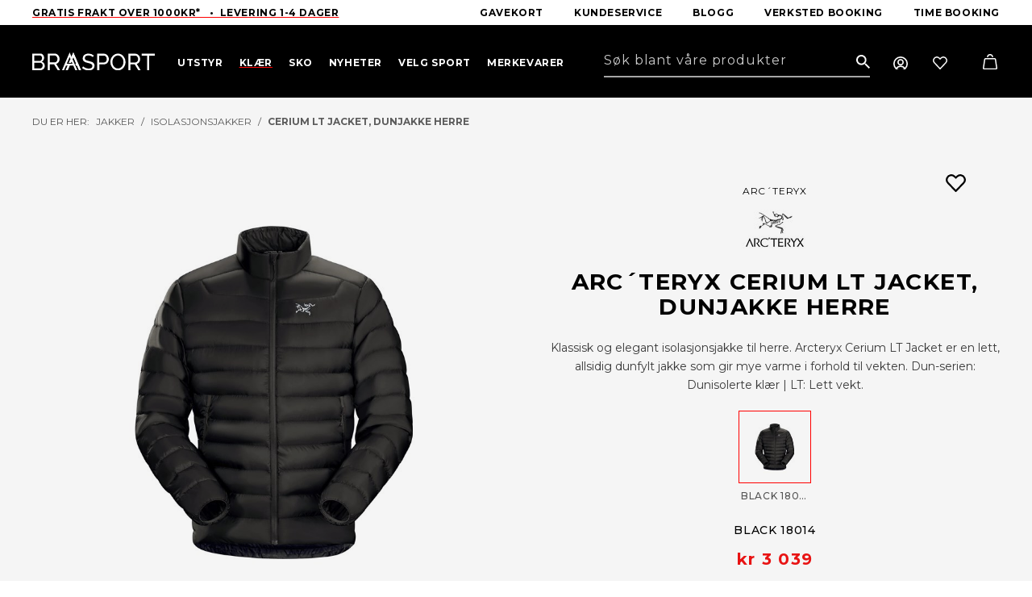

--- FILE ---
content_type: text/html; charset=utf-8
request_url: https://braasport.no/produkter/klar/jakker/isolasjonsjakker/cerium-lt-jacket-dunjakke-herre
body_size: 46370
content:



<!DOCTYPE html>
<html lang="no">
<head>
	<title>Braasport - Arc´teryx Cerium LT Jacket, dunjakke herre</title>
	<link href="/resources/theme/1/1506/BraasportV2.css" rel="stylesheet" type="text/css"  />

        <!-- Google Tag Manager -->
        <script>(function (w, d, s, l, i) {
                w[l] = w[l] || []; w[l].push({
                    'gtm.start':
                        new Date().getTime(), event: 'gtm.js'
                }); var f = d.getElementsByTagName(s)[0],
                    j = d.createElement(s), dl = l != 'dataLayer' ? '&l=' + l : ''; j.async = true; j.src =
                        'https://www.googletagmanager.com/gtm.js?id=' + i + dl; f.parentNode.insertBefore(j, f);
            })(window, document, 'script', 'dataLayer', 'GTM-PGH62HH');</script>
        <!-- End Google Tag Manager -->
    	<meta name="viewport" content="width=device-width, initial-scale=1.0"  />
	<meta http-equiv="content-type" content="text/html; charset=utf-8"  />
<script>﻿
(function(window,undefined){if(window.$wc===undefined){window.$wc=new function(){var b=new function(){this.ok=false;this.q=[];this.runFn=function(waitForScript){var s=this;for(var i=0;i<this.q.length;i++){var item=s.q[i];if(item[0]!=null&&item[1]==waitForScript){if(typeof item[0]==='function'){try{item[0]();}catch(e){if(window.console&&window.console.log)
console.error(e);}
item[0]=null;}}}};this.exec=function(){this.runFn(false);this.runFn(true);};this.init=function(jspath){var jq=document.createElement('script');jq.type='text/javascript';jq.src=jspath;document.getElementsByTagName('head')[0].appendChild(jq);return jq;}};this.start=function(){b.exec();b.ok=true;};this.init=function(jspath){return b.init(jspath);}
this.ready=function(fn,executeAfterScriptsLoaded){b.q.push([fn,executeAfterScriptsLoaded===true?true:false]);if(b.ok){b.exec();}}
this.d=function(){$(window).trigger("wc.pageload");}}};})(window);</script>
<script src="/resources/js/1/1444-async/web.js" async></script>
	<link rel="preconnect" href="https://fonts.googleapis.com"  />
	<link rel="preconnect" href="https://fonts.gstatic.com" crossorigin=""  />
	<link rel="apple-touch-icon" sizes="57x57" href="/fav/apple-icon-57x57.png"  />
	<link rel="apple-touch-icon" sizes="60x60" href="/fav/apple-icon-60x60.png"  />
	<link rel="apple-touch-icon" sizes="72x72" href="/fav/apple-icon-72x72.png"  />
	<link rel="apple-touch-icon" sizes="76x76" href="/fav/apple-icon-76x76.png"  />
	<link rel="apple-touch-icon" sizes="114x114" href="/fav/apple-icon-114x114.png"  />
	<link rel="apple-touch-icon" sizes="120x120" href="/fav/apple-icon-120x120.png"  />
	<link rel="apple-touch-icon" sizes="144x144" href="/fav/apple-icon-144x144.png"  />
	<link rel="apple-touch-icon" sizes="152x152" href="/fav/apple-icon-152x152.png"  />
	<link rel="apple-touch-icon" sizes="180x180" href="/fav/apple-icon-180x180.png"  />
	<link rel="icon" type="image/png" sizes="192x192" href="/fav/android-icon-192x192.png"  />
	<link rel="icon" type="image/png" sizes="32x32" href="/fav/favicon-32x32.png"  />
	<link rel="icon" type="image/png" sizes="96x96" href="/fav/favicon-96x96.png"  />
	<link rel="icon" type="image/png" sizes="16x16" href="/fav/favicon-16x16.png"  />
	<link rel="manifest" href="/fav/manifest.json"  />
	<meta name="msapplication-TileColor" content="#ffffff"  />
	<meta name="msapplication-TileImage" content="/fav/ms-icon-144x144.png"  />
	<meta name="theme-color" content="#ffffff"  />
	<link href="https://fonts.googleapis.com/css2?family=Montserrat:wght@300;400;500;700&amp;display=swap" rel="stylesheet"  />
	<script src="/js/lib/loop54-js-connector.min.js"></script> <!-- Mailchimp script --> <script id="mcjs">!function (c, h, i, m, p) { m = c.createElement(h), p = c.getElementsByTagName(h)[0], m.async = 1, m.src = i, p.parentNode.insertBefore(m, p) }(document, "script", "https://chimpstatic.com/mcjs-connected/js/users/298921844abfcf0e09c85373a/155a1f2423b69195fbbcb5e48.js");</script>
	<meta name="application-name" content="Braasport"  />
	<link href="/produkter/klar/jakker/isolasjonsjakker/cerium-lt-jacket-dunjakke-herre" rel="canonical"  />
	<meta name="description" content="Klassisk og elegant isolasjonsjakke til herre. Arcteryx Cerium LT Jacket er en lett, allsidig dunfylt jakke som gir mye varme i forhold til vekten. Dun-serien: Dunisolerte klær | LT: Lett vekt."  />
	<meta name="keywords" content=""  />
	<meta property="og:title" content="Cerium LT Jacket, dunjakke herre"  />
	<meta property="og:type" content="product"  />
	<meta property="og:url" content="https://braasport.no/produkter/klar/jakker/isolasjonsjakker/cerium-lt-jacket-dunjakke-herre"  />
	<meta property="og:site_name" content="Braasport"  />
	<meta property="og:description" content="Klassisk og elegant isolasjonsjakke til herre. Arcteryx Cerium LT Jacket er en lett, allsidig dunfylt jakke som gir mye varme i forhold til vekten. Dun-serien: Dunisolerte klær | LT: Lett vekt."  />
	<meta property="og:locale" content="nb_NO"  />
	<meta property="og:image" content="https://braa.icdn.no/media/produktbilder/arcteryx/aw20/cerium-lt-jacket-black.jpg?width=1000"  />
	<script type="text/javascript" id="CookieConsent" src="https://policy.app.cookieinformation.com/uc.js" data-culture="NB" data-gcm-version="2.0"></script>
	<script type='text/javascript'>$wc.page = {"pmID":50143,"wID":1,"selected":[1,20,40,51,201,50143]};</script>
	<script>$wc.translations={};</script>
</head>
<body itemscope="" itemtype="http://schema.org/WebPage" class="has-breadcrumbs has-products product">
    
        <!-- Google Tag Manager (noscript) -->
        <noscript>
            <iframe src="https://www.googletagmanager.com/ns.html?id=GTM-PGH62HH"
                height="0" width="0" style="display: none; visibility: hidden"></iframe>
        </noscript>
        <!-- End Google Tag Manager (noscript) -->

     
    
        <script
          async
          data-environment="production"
          src="https://js.klarna.com/web-sdk/v1/klarna.js"
          data-client-id="klarna_live_client_RyF4by0lKHIhSWN5VmlmKTVkSkNZJURmZ1k4R0NTKnQsZWM4YzNmYzItMWQ3ZC00YmE3LWIwYWMtOWExOWY5NTAwZDBiLDEsb1JKc2poU0FOM3hzODcrMlYzRDl0MFV2N2JhRUgxUUFEc1hqY2VHQzdyMD0"
        ></script>
    
    <form method="post" action="/produkter/klar/jakker/isolasjonsjakker/cerium-lt-jacket-dunjakke-herre" id="aspnetForm">
<div class="aspNetHidden">
<input type="hidden" name="__VIEWSTATE" id="__VIEWSTATE" value="CEeRvgDDyzmDjtUrfA0LMUyu/rjOSg0QaaA2XCnZoNvAkaXOomyQYY3DFVwA2rBsp8qPl8akuBLgDtKDh701SrPUPFRTukXnA97WzTkwANE=" />
</div>

<div class="aspNetHidden">

	<input type="hidden" name="__VIEWSTATEGENERATOR" id="__VIEWSTATEGENERATOR" value="53A282ED" />
	<input type="hidden" name="__VIEWSTATEENCRYPTED" id="__VIEWSTATEENCRYPTED" value="" />
	<input type="hidden" name="__EVENTVALIDATION" id="__EVENTVALIDATION" value="gvcqpJTW/yX+GHgroiAztzZ2hxEVw6gpwI1LPKNpaj59pkxmpErzIrgp8MPhkONf10qLY5XzVdOGsMDo9wEjfu8na1oj3egmYo976FBGFZb4D5RTrqJkgyebbhHx8SiY" />
</div>
        
            <header class="framework-header">
                
                    <div class="wc-header-top-slogan">
                        <div class="container-fluid">
                            <div class="framework-flex-container">
                                <div class="framework-flex-item">
                                    <a href="https://braasport.no/kundeservice/leveringsinformasjon" target="_self">Gratis frakt Over 1000kr*&nbsp; &nbsp;&bull;&nbsp; Levering 1-4 dager</a>

                                </div>
                                <div class="framework-flex-item last">
                                    <nav class="horizontal">
                                        
    <ul class='nav clearfix lvl_1'>
        
                <li id="ctl00_ucMenuTop_repLevelStart_ctl00_Li1" class="first" data-id="75783">
                    <a title="Gavekort" class="link" href="/produkter/gavekort/76122/digitalt"><span>Gavekort</span></a>
                    
                </li>
            
                <li id="ctl00_ucMenuTop_repLevelStart_ctl01_Li1" data-id="243">
                    <a title="Kundeservice" class="link" href="/kundeservice/kundeservice"><span>Kundeservice</span></a>
                    
                </li>
            
                <li id="ctl00_ucMenuTop_repLevelStart_ctl02_Li1" data-id="21">
                    <a title="Blogg" class="link" href="/blogg"><span>Blogg</span></a>
                    
                </li>
            
                <li id="ctl00_ucMenuTop_repLevelStart_ctl03_Li1" data-id="124515">
                    <a title="Verksted booking" class="link" href="/blogg/book-verkstedtime"><span>Verksted booking</span></a>
                    
                </li>
            
                <li id="ctl00_ucMenuTop_repLevelStart_ctl04_Li1" data-id="97045" class="last">
                    <a title="Time booking" class="link" href="/sokeresultater/bestill-time"><span>Time booking</span></a>
                    
                </li>
            
    </ul>



                                    </nav>
                                </div>
                            </div>

                        </div>
                    </div>
                
                <div class="wc-header-top ">
                    <div class="container-fluid">
                        <div class="framework-flex-container header">
                            <div class="framework-flex-item logo">
                                <a id="ctl00_lnkWebsiteTitle" class="logo" href="/"><img alt="Braasport"  src="/App_Themes/BraasportV2/images/braasport.svg" /></a>
                            </div>
                            <div class="framework-flex-item menu">
                                <div class="wc-header-menuwrapper">
                                    <div id="nav-wrapper">
                                        <nav class="horizontal">
                                            
    <ul class='nav clearfix lvl_1'>
        
                <li id="ctl00_ucMenuL1_repLevelStart_ctl00_Li1" class="first haschildren" data-id="39" data-children="16" data-column="1">
                    <a title="Utstyr" class="link" href="/produkter/utstyr"><span>Utstyr</span></a>
                    
                <a href='javascript:;' class='more'><span>&nbsp;</span></a><div class="lvl_2_wrp">
                        <ul class='lvl_2 inner '>
                            
                                    <li class="first haschildren" data-id="160" data-children="6" data-column="1">
                                        <a title="Ski" class="link" href="/produkter/utstyr/ski"><span>Ski</span></a>
                                        
                                            <ul class='lvl_4 '>
                                                
                                                        <li class="first" data-id="161" data-column="1">
                                                            <a title="Alpinski" class="link" href="/produkter/utstyr/ski/alpinski"><span>Alpinski</span></a>
                                                            
                                                        </li>
                                                    
                                                        <li data-id="170" data-column="1">
                                                            <a title="Randonneeski" class="link" href="/produkter/utstyr/ski/randonneeski"><span>Randonneeski</span></a>
                                                            
                                                        </li>
                                                    
                                                        <li data-id="164" data-column="1">
                                                            <a title="Freerideski" class="link" href="/produkter/utstyr/ski/freerideski"><span>Freerideski</span></a>
                                                            
                                                        </li>
                                                    
                                                        <li data-id="29180" data-column="1">
                                                            <a title="Skipakker Alpint" class="link" href="/produkter/utstyr/ski/skipakker-alpint"><span>Skipakker Alpint</span></a>
                                                            
                                                        </li>
                                                    
                                                        <li data-id="163" data-column="1">
                                                            <a title="Langrennski" class="link" href="/produkter/utstyr/ski/langrennski"><span>Langrennski</span></a>
                                                            
                                                        </li>
                                                    
                                                        <li data-id="162" data-column="1" class="last">
                                                            <a title="Fjellski" class="link" href="/produkter/utstyr/ski/fjellski"><span>Fjellski</span></a>
                                                            
                                                        </li>
                                                    
                                            </ul>
                                        
                                    <a href='javascript:;' class='more'><span>&nbsp;</span></a></li>
                                
                                    <li data-id="155" data-children="6" class=" haschildren" data-column="1">
                                        <a title="Bindinger" class="link" href="/produkter/utstyr/bindinger"><span>Bindinger</span></a>
                                        
                                            <ul class='lvl_4 '>
                                                
                                                        <li class="first" data-id="159" data-column="1">
                                                            <a title="Alpinbindinger" class="link" href="/produkter/utstyr/bindinger/alpinbindinger"><span>Alpinbindinger</span></a>
                                                            
                                                        </li>
                                                    
                                                        <li data-id="158" data-column="1">
                                                            <a title="Randonneebindinger" class="link" href="/produkter/utstyr/bindinger/randonneebindinger"><span>Randonneebindinger</span></a>
                                                            
                                                        </li>
                                                    
                                                        <li data-id="157" data-column="1">
                                                            <a title="Telemarkbindinger" class="link" href="/produkter/utstyr/bindinger/telemarkbindinger"><span>Telemarkbindinger</span></a>
                                                            
                                                        </li>
                                                    
                                                        <li data-id="156" data-column="1">
                                                            <a title="Langrennsbindinger" class="link" href="/produkter/utstyr/bindinger/langrennsbindinger"><span>Langrennsbindinger</span></a>
                                                            
                                                        </li>
                                                    
                                                        <li data-id="9667" data-column="1">
                                                            <a title="Fjellskibindinger" class="link" href="/produkter/utstyr/bindinger/fjellskibindinger"><span>Fjellskibindinger</span></a>
                                                            
                                                        </li>
                                                    
                                                        <li data-id="5689" data-column="1" class="last">
                                                            <a title="Tilbehør bindinger" class="link" href="/produkter/utstyr/bindinger/tilbehor-bindinger"><span>Tilbeh&#248;r bindinger</span></a>
                                                            
                                                        </li>
                                                    
                                            </ul>
                                        
                                    <a href='javascript:;' class='more'><span>&nbsp;</span></a></li>
                                
                                    <li data-id="115" data-children="4" class=" haschildren" data-column="2">
                                        <a title="Skismøring og Prepp" class="link" href="/produkter/utstyr/skismoring-og-prepp"><span>Skism&#248;ring og Prepp</span></a>
                                        
                                            <ul class='lvl_4 '>
                                                
                                                        <li class="first" data-id="117" data-column="1">
                                                            <a title="Glider" class="link" href="/produkter/utstyr/skismoring-og-prepp/glider"><span>Glider</span></a>
                                                            
                                                        </li>
                                                    
                                                        <li data-id="53288" data-column="1">
                                                            <a title="Preppeutstyr" class="link" href="/produkter/utstyr/skismoring-og-prepp/preppeutstyr"><span>Preppeutstyr</span></a>
                                                            
                                                        </li>
                                                    
                                                        <li data-id="53289" data-column="1">
                                                            <a title="Skismøring" class="link" href="/produkter/utstyr/skismoring-og-prepp/skismoring"><span>Skism&#248;ring</span></a>
                                                            
                                                        </li>
                                                    
                                                        <li data-id="53290" data-column="1" class="last">
                                                            <a title="Slip og prepp" class="link" href="/produkter/utstyr/skismoring-og-prepp/slip-og-prepp"><span>Slip og prepp</span></a>
                                                            
                                                        </li>
                                                    
                                            </ul>
                                        
                                    <a href='javascript:;' class='more'><span>&nbsp;</span></a></li>
                                
                                    <li data-id="126" data-children="6" class=" haschildren" data-column="2">
                                        <a title="Sikkerhetsutstyr" class="link" href="/produkter/utstyr/sikkerhetsutstyr"><span>Sikkerhetsutstyr</span></a>
                                        
                                            <ul class='lvl_4 '>
                                                
                                                        <li class="first" data-id="127" data-column="1">
                                                            <a title="Skihjelmer" class="link" href="/produkter/utstyr/sikkerhetsutstyr/skihjelmer"><span>Skihjelmer</span></a>
                                                            
                                                        </li>
                                                    
                                                        <li data-id="17890" data-column="1">
                                                            <a title="Kne- og albuebeskyttelse" class="link" href="/produkter/utstyr/sikkerhetsutstyr/kne-og-albuebeskyttelse"><span>Kne- og albuebeskyttelse</span></a>
                                                            
                                                        </li>
                                                    
                                                        <li data-id="133" data-column="1">
                                                            <a title="Vindsekker" class="link" href="/produkter/utstyr/sikkerhetsutstyr/vindsekker"><span>Vindsekker</span></a>
                                                            
                                                        </li>
                                                    
                                                        <li data-id="135" data-column="1">
                                                            <a title="Førstehjelpsutstyr" class="link" href="/produkter/utstyr/sikkerhetsutstyr/forstehjelpsutstyr"><span>F&#248;rstehjelpsutstyr</span></a>
                                                            
                                                        </li>
                                                    
                                                        <li data-id="21118" data-column="1">
                                                            <a title="Skredutstyr" class="link" href="/produkter/utstyr/sikkerhetsutstyr/skredutstyr"><span>Skredutstyr</span></a>
                                                            
                                                        </li>
                                                    
                                                        <li data-id="139" data-column="1" class="last">
                                                            <a title="Ryggplater" class="link" href="/produkter/utstyr/sikkerhetsutstyr/ryggplater"><span>Ryggplater</span></a>
                                                            
                                                        </li>
                                                    
                                            </ul>
                                        
                                    <a href='javascript:;' class='more'><span>&nbsp;</span></a></li>
                                
                                    <li data-id="140" data-children="7" class=" haschildren" data-column="1">
                                        <a title="Staver" class="link" href="/produkter/utstyr/staver"><span>Staver</span></a>
                                        
                                            <ul class='lvl_4 '>
                                                
                                                        <li class="first" data-id="141" data-column="1">
                                                            <a title="Alpinstaver" class="link" href="/produkter/utstyr/staver/alpinstaver"><span>Alpinstaver</span></a>
                                                            
                                                        </li>
                                                    
                                                        <li data-id="142" data-column="1">
                                                            <a title="Gåstaver" class="link" href="/produkter/utstyr/staver/gastaver"><span>G&#229;staver</span></a>
                                                            
                                                        </li>
                                                    
                                                        <li data-id="143" data-column="1">
                                                            <a title="Langrennstaver" class="link" href="/produkter/utstyr/staver/langrennstaver"><span>Langrennstaver</span></a>
                                                            
                                                        </li>
                                                    
                                                        <li data-id="144" data-column="1">
                                                            <a title="Rulleskistaver" class="link" href="/produkter/utstyr/staver/rulleskistaver"><span>Rulleskistaver</span></a>
                                                            
                                                        </li>
                                                    
                                                        <li data-id="5819" data-column="1">
                                                            <a title="Fjellskistaver" class="link" href="/produkter/utstyr/staver/fjellskistaver"><span>Fjellskistaver</span></a>
                                                            
                                                        </li>
                                                    
                                                        <li data-id="145" data-column="1">
                                                            <a title="Teleskopstaver" class="link" href="/produkter/utstyr/staver/teleskopstaver"><span>Teleskopstaver</span></a>
                                                            
                                                        </li>
                                                    
                                                        <li data-id="146" data-column="1" class="last">
                                                            <a title="Tilbehør staver" class="link" href="/produkter/utstyr/staver/tilbehor-staver"><span>Tilbeh&#248;r staver</span></a>
                                                            
                                                        </li>
                                                    
                                            </ul>
                                        
                                    <a href='javascript:;' class='more'><span>&nbsp;</span></a></li>
                                
                                    <li data-id="5624" data-children="3" class=" haschildren" data-column="2">
                                        <a title="Skifeller" class="link" href="/produkter/utstyr/skifeller"><span>Skifeller</span></a>
                                        
                                            <ul class='lvl_4 '>
                                                
                                                        <li class="first" data-id="87633" data-column="1">
                                                            <a title="Skifeller til toppturski" class="link" href="/produkter/utstyr/skifeller/skifeller-til-toppturski"><span>Skifeller til toppturski</span></a>
                                                            
                                                        </li>
                                                    
                                                        <li data-id="87634" data-column="1">
                                                            <a title="Skifeller til fjellski" class="link" href="/produkter/utstyr/skifeller/skifeller-til-fjellski"><span>Skifeller til fjellski</span></a>
                                                            
                                                        </li>
                                                    
                                                        <li data-id="87647" data-column="1" class="last">
                                                            <a title="Skifeller til langrennski" class="link" href="/produkter/utstyr/skifeller/skifeller-til-langrennski"><span>Skifeller til langrennski</span></a>
                                                            
                                                        </li>
                                                    
                                            </ul>
                                        
                                    <a href='javascript:;' class='more'><span>&nbsp;</span></a></li>
                                
                                    <li data-id="180" data-children="4" class=" haschildren" data-column="3">
                                        <a title="Trening" class="link" href="/produkter/utstyr/trening"><span>Trening</span></a>
                                        
                                            <ul class='lvl_4 '>
                                                
                                                        <li class="first" data-id="181" data-column="1">
                                                            <a title="Drikkesystemer" class="link" href="/produkter/utstyr/trening/drikkesystemer"><span>Drikkesystemer</span></a>
                                                            
                                                        </li>
                                                    
                                                        <li data-id="186" data-column="1">
                                                            <a title="Ernæring" class="link" href="/produkter/utstyr/trening/ernaring"><span>Ern&#230;ring</span></a>
                                                            
                                                        </li>
                                                    
                                                        <li data-id="20336" data-column="1">
                                                            <a title="Sykkel og løpevogner" class="link" href="/produkter/utstyr/trening/sykkel-og-lopevogner"><span>Sykkel og l&#248;pevogner</span></a>
                                                            
                                                        </li>
                                                    
                                                        <li data-id="23234" data-column="1" class="last">
                                                            <a title="Kroppspleie" class="link" href="/produkter/utstyr/trening/kroppspleie"><span>Kroppspleie</span></a>
                                                            
                                                        </li>
                                                    
                                            </ul>
                                        
                                    <a href='javascript:;' class='more'><span>&nbsp;</span></a></li>
                                
                                    <li data-id="71115" data-children="14" class=" haschildren" data-column="5">
                                        <a title="Klatring" class="link" href="/produkter/utstyr/klatring"><span>Klatring</span></a>
                                        
                                            <ul class='lvl_4 '>
                                                
                                                        <li class="first" data-id="71116" data-column="1">
                                                            <a title="Klatretau" class="link" href="/produkter/utstyr/klatring/klatretau"><span>Klatretau</span></a>
                                                            
                                                        </li>
                                                    
                                                        <li data-id="71117" data-column="1">
                                                            <a title="Klatreseler" class="link" href="/produkter/utstyr/klatring/klatreseler"><span>Klatreseler</span></a>
                                                            
                                                        </li>
                                                    
                                                        <li data-id="71122" data-column="1">
                                                            <a title="Karabinere" class="link" href="/produkter/utstyr/klatring/karabinere"><span>Karabinere</span></a>
                                                            
                                                        </li>
                                                    
                                                        <li data-id="71126" data-column="1">
                                                            <a title="Taubremser" class="link" href="/produkter/utstyr/klatring/taubremser"><span>Taubremser</span></a>
                                                            
                                                        </li>
                                                    
                                                        <li data-id="71127" data-column="1">
                                                            <a title="Slynger og slyngesett" class="link" href="/produkter/utstyr/klatring/slynger-og-slyngesett"><span>Slynger og slyngesett</span></a>
                                                            
                                                        </li>
                                                    
                                                        <li data-id="74974" data-column="1">
                                                            <a title="Klatrepakker" class="link" href="/produkter/utstyr/klatring/klatrepakker"><span>Klatrepakker</span></a>
                                                            
                                                        </li>
                                                    
                                                        <li data-id="71806" data-column="1">
                                                            <a title="Kalk og kalkposer" class="link" href="/produkter/utstyr/klatring/kalk-og-kalkposer"><span>Kalk og kalkposer</span></a>
                                                            
                                                        </li>
                                                    
                                                        <li data-id="71807" data-column="1">
                                                            <a title="Snø og is" class="link" href="/produkter/utstyr/klatring/sno-og-is"><span>Sn&#248; og is</span></a>
                                                            
                                                        </li>
                                                    
                                                        <li data-id="75391" data-column="1">
                                                            <a title="Trening og treningsbjelker" class="link" href="/produkter/utstyr/klatring/trening-og-treningsbjelker"><span>Trening og treningsbjelker</span></a>
                                                            
                                                        </li>
                                                    
                                                        <li data-id="75402" data-column="1">
                                                            <a title="Sikringer" class="link" href="/produkter/utstyr/klatring/sikringer"><span>Sikringer</span></a>
                                                            
                                                        </li>
                                                    
                                                        <li data-id="75403" data-column="1">
                                                            <a title="Klatrehjelmer" class="link" href="/produkter/utstyr/klatring/klatrehjelmer"><span>Klatrehjelmer</span></a>
                                                            
                                                        </li>
                                                    
                                                        <li data-id="75404" data-column="1">
                                                            <a title="Buldring" class="link" href="/produkter/utstyr/klatring/buldring-2"><span>Buldring</span></a>
                                                            
                                                        </li>
                                                    
                                                        <li data-id="76488" data-column="1">
                                                            <a title="Tauklemmer" class="link" href="/produkter/utstyr/klatring/tauklemmer"><span>Tauklemmer</span></a>
                                                            
                                                        </li>
                                                    
                                                        <li data-id="81907" data-column="1" class="last">
                                                            <a title="Tilbehør klatring" class="link" href="/produkter/utstyr/klatring/tilbehor-klatring"><span>Tilbeh&#248;r klatring</span></a>
                                                            
                                                        </li>
                                                    
                                            </ul>
                                        
                                    <a href='javascript:;' class='more'><span>&nbsp;</span></a></li>
                                
                                    <li data-id="59" data-children="14" class=" haschildren" data-column="5">
                                        <a title="Turutstyr" class="link" href="/produkter/utstyr/turutstyr"><span>Turutstyr</span></a>
                                        
                                            <ul class='lvl_4 '>
                                                
                                                        <li class="first" data-id="60" data-column="1">
                                                            <a title="Telt - Fjelltelt  - Turtelt" class="link" href="/produkter/utstyr/turutstyr/telt-fjelltelt-turtelt"><span>Telt - Fjelltelt  - Turtelt</span></a>
                                                            
                                                        </li>
                                                    
                                                        <li data-id="84" data-column="1">
                                                            <a title="Soveposer" class="link" href="/produkter/utstyr/turutstyr/soveposer"><span>Soveposer</span></a>
                                                            
                                                        </li>
                                                    
                                                        <li data-id="87" data-column="1">
                                                            <a title="Liggeunderlag" class="link" href="/produkter/utstyr/turutstyr/liggeunderlag"><span>Liggeunderlag</span></a>
                                                            
                                                        </li>
                                                    
                                                        <li data-id="71" data-column="1">
                                                            <a title="Drikkeflasker og termoser" class="link" href="/produkter/utstyr/turutstyr/drikkeflasker-og-termoser"><span>Drikkeflasker og termoser</span></a>
                                                            
                                                        </li>
                                                    
                                                        <li data-id="86" data-column="1">
                                                            <a title="Hengekøyer" class="link" href="/produkter/utstyr/turutstyr/hengekoyer"><span>Hengek&#248;yer</span></a>
                                                            
                                                        </li>
                                                    
                                                        <li data-id="6110" data-column="1">
                                                            <a title="Hodelykter og lys" class="link" href="/produkter/utstyr/turutstyr/hodelykter-og-lys"><span>Hodelykter og lys</span></a>
                                                            
                                                        </li>
                                                    
                                                        <li data-id="68432" data-column="1">
                                                            <a title="Nyttig turutstyr" class="link" href="/produkter/utstyr/turutstyr/nyttig-turutstyr"><span>Nyttig turutstyr</span></a>
                                                            
                                                        </li>
                                                    
                                                        <li data-id="70" data-column="1">
                                                            <a title="Kart og Kompass" class="link" href="/produkter/utstyr/turutstyr/kart-og-kompass"><span>Kart og Kompass</span></a>
                                                            
                                                        </li>
                                                    
                                                        <li data-id="48086" data-column="1">
                                                            <a title="Kjøleboks og tilbehør" class="link" href="/produkter/utstyr/turutstyr/kjoleboks-og-tilbehor"><span>Kj&#248;leboks og tilbeh&#248;r</span></a>
                                                            
                                                        </li>
                                                    
                                                        <li data-id="12670" data-column="1">
                                                            <a title="Kofferter og reiseutstyr" class="link" href="/produkter/utstyr/turutstyr/kofferter-og-reiseutstyr"><span>Kofferter og reiseutstyr</span></a>
                                                            
                                                        </li>
                                                    
                                                        <li data-id="21093" data-column="1">
                                                            <a title="Spise- og kokeutstyr" class="link" href="/produkter/utstyr/turutstyr/spise-og-kokeutstyr"><span>Spise- og kokeutstyr</span></a>
                                                            
                                                        </li>
                                                    
                                                        <li data-id="58354" data-column="1">
                                                            <a title="Stoler og bord" class="link" href="/produkter/utstyr/turutstyr/stoler-og-bord"><span>Stoler og bord</span></a>
                                                            
                                                        </li>
                                                    
                                                        <li data-id="51064" data-column="1">
                                                            <a title="Truger" class="link" href="/produkter/utstyr/turutstyr/truger"><span>Truger</span></a>
                                                            
                                                        </li>
                                                    
                                                        <li data-id="70804" data-column="1" class="last">
                                                            <a title="Pulk og tilbehør" class="link" href="/produkter/utstyr/turutstyr/pulk-og-tilbehor"><span>Pulk og tilbeh&#248;r</span></a>
                                                            
                                                        </li>
                                                    
                                            </ul>
                                        
                                    <a href='javascript:;' class='more'><span>&nbsp;</span></a></li>
                                
                                    <li data-id="62" data-children="16" class=" haschildren" data-column="5">
                                        <a title="Ryggsekker" class="link" href="/produkter/utstyr/ryggsekker"><span>Ryggsekker</span></a>
                                        
                                            <ul class='lvl_4 '>
                                                
                                                        <li class="first" data-id="73" data-column="1">
                                                            <a title="Barnesekker" class="link" href="/produkter/utstyr/ryggsekker/barnesekker"><span>Barnesekker</span></a>
                                                            
                                                        </li>
                                                    
                                                        <li data-id="74" data-column="1">
                                                            <a title="Bagger" class="link" href="/produkter/utstyr/ryggsekker/bagger"><span>Bagger</span></a>
                                                            
                                                        </li>
                                                    
                                                        <li data-id="75" data-column="1">
                                                            <a title="Bæremeiser" class="link" href="/produkter/utstyr/ryggsekker/baremeiser"><span>B&#230;remeiser</span></a>
                                                            
                                                        </li>
                                                    
                                                        <li data-id="76" data-column="1">
                                                            <a title="Dagstursekker" class="link" href="/produkter/utstyr/ryggsekker/dagstursekker"><span>Dagstursekker</span></a>
                                                            
                                                        </li>
                                                    
                                                        <li data-id="77" data-column="1">
                                                            <a title="Drikkesekker" class="link" href="/produkter/utstyr/ryggsekker/drikkesekker"><span>Drikkesekker</span></a>
                                                            
                                                        </li>
                                                    
                                                        <li data-id="78" data-column="1">
                                                            <a title="Fritidssekker" class="link" href="/produkter/utstyr/ryggsekker/fritidssekker"><span>Fritidssekker</span></a>
                                                            
                                                        </li>
                                                    
                                                        <li data-id="9068" data-column="1">
                                                            <a title="Skibagger &amp; skistropper" class="link" href="/produkter/utstyr/ryggsekker/skibagger-skistropper"><span>Skibagger &amp; skistropper</span></a>
                                                            
                                                        </li>
                                                    
                                                        <li data-id="80" data-column="1">
                                                            <a title="Reisesekker" class="link" href="/produkter/utstyr/ryggsekker/reisesekker"><span>Reisesekker</span></a>
                                                            
                                                        </li>
                                                    
                                                        <li data-id="13667" data-column="1">
                                                            <a title="Pakkposer" class="link" href="/produkter/utstyr/ryggsekker/pakkposer"><span>Pakkposer</span></a>
                                                            
                                                        </li>
                                                    
                                                        <li data-id="81" data-column="1">
                                                            <a title="Rumpetasker" class="link" href="/produkter/utstyr/ryggsekker/rumpetasker"><span>Rumpetasker</span></a>
                                                            
                                                        </li>
                                                    
                                                        <li data-id="82" data-column="1">
                                                            <a title="Sykkelsekker" class="link" href="/produkter/utstyr/ryggsekker/sykkelsekker"><span>Sykkelsekker</span></a>
                                                            
                                                        </li>
                                                    
                                                        <li data-id="21633" data-column="1">
                                                            <a title="Topptursekker" class="link" href="/produkter/utstyr/ryggsekker/topptursekker"><span>Topptursekker</span></a>
                                                            
                                                        </li>
                                                    
                                                        <li data-id="5330" data-column="1">
                                                            <a title="Treningssekker" class="link" href="/produkter/utstyr/ryggsekker/treningssekker"><span>Treningssekker</span></a>
                                                            
                                                        </li>
                                                    
                                                        <li data-id="83" data-column="1">
                                                            <a title="Tursekker" class="link" href="/produkter/utstyr/ryggsekker/tursekker"><span>Tursekker</span></a>
                                                            
                                                        </li>
                                                    
                                                        <li data-id="9645" data-column="1">
                                                            <a title="Tilbehør til ryggsekker" class="link" href="/produkter/utstyr/ryggsekker/tilbehor-til-ryggsekker"><span>Tilbeh&#248;r til ryggsekker</span></a>
                                                            
                                                        </li>
                                                    
                                                        <li data-id="80314" data-column="1" class="last">
                                                            <a title="Klatresekker" class="link" href="/produkter/utstyr/ryggsekker/klatresekker"><span>Klatresekker</span></a>
                                                            
                                                        </li>
                                                    
                                            </ul>
                                        
                                    <a href='javascript:;' class='more'><span>&nbsp;</span></a></li>
                                
                                    <li data-id="185" data-children="2" class=" haschildren" data-column="3">
                                        <a title="Pulsklokker" class="link" href="/produkter/utstyr/pulsklokker"><span>Pulsklokker</span></a>
                                        
                                            <ul class='lvl_4 '>
                                                
                                                        <li class="first" data-id="45351" data-column="1">
                                                            <a title="Pulsklokker og treningsklokker" class="link" href="/produkter/utstyr/pulsklokker/pulsklokker-og-treningsklokker"><span>Pulsklokker og treningsklokker</span></a>
                                                            
                                                        </li>
                                                    
                                                        <li data-id="12161" data-column="1" class="last">
                                                            <a title="Tilbehør" class="link" href="/produkter/utstyr/pulsklokker/tilbehor"><span>Tilbeh&#248;r</span></a>
                                                            
                                                        </li>
                                                    
                                            </ul>
                                        
                                    <a href='javascript:;' class='more'><span>&nbsp;</span></a></li>
                                
                                    <li data-id="7258" data-children="3" class=" haschildren" data-column="3">
                                        <a title="Briller og Goggles" class="link" href="/produkter/utstyr/briller-og-goggles"><span>Briller og Goggles</span></a>
                                        
                                            <ul class='lvl_4 '>
                                                
                                                        <li class="first" data-id="10224" data-column="1">
                                                            <a title="Sportsbriller og solbriller" class="link" href="/produkter/utstyr/briller-og-goggles/sportsbriller-og-solbriller"><span>Sportsbriller og solbriller</span></a>
                                                            
                                                        </li>
                                                    
                                                        <li data-id="10225" data-column="1">
                                                            <a title="Goggles" class="link" href="/produkter/utstyr/briller-og-goggles/goggles"><span>Goggles</span></a>
                                                            
                                                        </li>
                                                    
                                                        <li data-id="38922" data-column="1" class="last">
                                                            <a title="Linser og tilbehør" class="link" href="/produkter/utstyr/briller-og-goggles/linser-og-tilbehor"><span>Linser og tilbeh&#248;r</span></a>
                                                            
                                                        </li>
                                                    
                                            </ul>
                                        
                                    <a href='javascript:;' class='more'><span>&nbsp;</span></a></li>
                                
                                    <li data-id="187" data-children="3" class=" haschildren" data-column="5">
                                        <a title="Rulleski" class="link" href="/produkter/utstyr/rulleski"><span>Rulleski</span></a>
                                        
                                            <ul class='lvl_4 '>
                                                
                                                        <li class="first" data-id="188" data-column="1">
                                                            <a title="Rulleski" class="link" href="/produkter/utstyr/rulleski/rulleski-vi-kan-rulleski"><span>Rulleski</span></a>
                                                            
                                                        </li>
                                                    
                                                        <li data-id="18039" data-column="1">
                                                            <a title="Rulleskihjul" class="link" href="/produkter/utstyr/rulleski/rulleskihjul"><span>Rulleskihjul</span></a>
                                                            
                                                        </li>
                                                    
                                                        <li data-id="189" data-column="1" class="last">
                                                            <a title="Tilbehør rulleski" class="link" href="/produkter/utstyr/rulleski/tilbehor-rulleski"><span>Tilbeh&#248;r rulleski</span></a>
                                                            
                                                        </li>
                                                    
                                            </ul>
                                        
                                    <a href='javascript:;' class='more'><span>&nbsp;</span></a></li>
                                
                                    <li data-id="43" data-children="7" class=" haschildren" data-column="4">
                                        <a title="Sykkel" class="link" href="/produkter/utstyr/sykkel"><span>Sykkel</span></a>
                                        
                                            <ul class='lvl_4 '>
                                                
                                                        <li class="first" data-id="15427" data-column="1">
                                                            <a title="Barnesykler" class="link" href="/produkter/utstyr/sykkel/stort-utvalg-av-sykler-til-barn-og-junior-2-12-ar"><span>Barnesykler</span></a>
                                                            
                                                        </li>
                                                    
                                                        <li data-id="91" data-column="1">
                                                            <a title="El-sykler" class="link" href="/produkter/utstyr/sykkel/el-sykler"><span>El-sykler</span></a>
                                                            
                                                        </li>
                                                    
                                                        <li data-id="89" data-column="1">
                                                            <a title="Gravel og grusracere" class="link" href="/produkter/utstyr/sykkel/gravel-og-grusracere"><span>Gravel og grusracere</span></a>
                                                            
                                                        </li>
                                                    
                                                        <li data-id="90" data-column="1">
                                                            <a title="Hybridsykler" class="link" href="/produkter/utstyr/sykkel/hybridsykler"><span>Hybridsykler</span></a>
                                                            
                                                        </li>
                                                    
                                                        <li data-id="96" data-column="1">
                                                            <a title="Landeveissykler" class="link" href="/produkter/utstyr/sykkel/landeveissykler"><span>Landeveissykler</span></a>
                                                            
                                                        </li>
                                                    
                                                        <li data-id="97" data-column="1">
                                                            <a title="Stisykler" class="link" href="/produkter/utstyr/sykkel/stisykler"><span>Stisykler</span></a>
                                                            
                                                        </li>
                                                    
                                                        <li data-id="88" data-column="1" class="last">
                                                            <a title="Terrengsykler" class="link" href="/produkter/utstyr/sykkel/terrengsykler"><span>Terrengsykler</span></a>
                                                            
                                                        </li>
                                                    
                                            </ul>
                                        
                                    <a href='javascript:;' class='more'><span>&nbsp;</span></a></li>
                                
                                    <li data-id="98" data-children="12" class=" haschildren" data-column="4">
                                        <a title="Sykkeldeler" class="link" href="/produkter/utstyr/sykkeldeler"><span>Sykkeldeler</span></a>
                                        
                                            <ul class='lvl_4 '>
                                                
                                                        <li class="first" data-id="16315" data-column="1">
                                                            <a title="Bremser og tilbehør" class="link" href="/produkter/utstyr/sykkeldeler/bremser-og-tilbehor"><span>Bremser og tilbeh&#248;r</span></a>
                                                            
                                                        </li>
                                                    
                                                        <li data-id="114" data-column="1">
                                                            <a title="Sykkeldekk" class="link" href="/produkter/utstyr/sykkeldeler/sykkeldekk"><span>Sykkeldekk</span></a>
                                                            
                                                        </li>
                                                    
                                                        <li data-id="113" data-column="1">
                                                            <a title="Drivverk" class="link" href="/produkter/utstyr/sykkeldeler/drivverk"><span>Drivverk</span></a>
                                                            
                                                        </li>
                                                    
                                                        <li data-id="100" data-column="1">
                                                            <a title="Hjulsett" class="link" href="/produkter/utstyr/sykkeldeler/hjulsett"><span>Hjulsett</span></a>
                                                            
                                                        </li>
                                                    
                                                        <li data-id="112" data-column="1">
                                                            <a title="Pedaler og cleats" class="link" href="/produkter/utstyr/sykkeldeler/pedaler-og-cleats"><span>Pedaler og cleats</span></a>
                                                            
                                                        </li>
                                                    
                                                        <li data-id="111" data-column="1">
                                                            <a title="Seter" class="link" href="/produkter/utstyr/sykkeldeler/seter"><span>Seter</span></a>
                                                            
                                                        </li>
                                                    
                                                        <li data-id="99" data-column="1">
                                                            <a title="Slanger og tubelesstilbehør" class="link" href="/produkter/utstyr/sykkeldeler/slanger-og-tubelesstilbehor"><span>Slanger og tubelesstilbeh&#248;r</span></a>
                                                            
                                                        </li>
                                                    
                                                        <li data-id="102" data-column="1">
                                                            <a title="Styrer/stem og tilbehør" class="link" href="/produkter/utstyr/sykkeldeler/styrer-stem-og-tilbehor"><span>Styrer/stem og tilbeh&#248;r</span></a>
                                                            
                                                        </li>
                                                    
                                                        <li data-id="105" data-column="1">
                                                            <a title="Gafler" class="link" href="/produkter/utstyr/sykkeldeler/gafler"><span>Gafler</span></a>
                                                            
                                                        </li>
                                                    
                                                        <li data-id="110" data-column="1">
                                                            <a title="Setepinner/senkepinner" class="link" href="/produkter/utstyr/sykkeldeler/setepinner-senkepinner"><span>Setepinner/senkepinner</span></a>
                                                            
                                                        </li>
                                                    
                                                        <li data-id="15849" data-column="1">
                                                            <a title="Vask og smøring" class="link" href="/produkter/utstyr/sykkeldeler/vask-og-smoring"><span>Vask og sm&#248;ring</span></a>
                                                            
                                                        </li>
                                                    
                                                        <li data-id="16055" data-column="1" class="last">
                                                            <a title="Verktøy og vedlikehold" class="link" href="/produkter/utstyr/sykkeldeler/verktoy-og-vedlikehold"><span>Verkt&#248;y og vedlikehold</span></a>
                                                            
                                                        </li>
                                                    
                                            </ul>
                                        
                                    <a href='javascript:;' class='more'><span>&nbsp;</span></a></li>
                                
                                    <li data-id="14271" data-children="12" class="haschildren last" data-column="4">
                                        <a title="Sykkeltilbehør" class="link" href="/produkter/utstyr/sykkeltilbehor"><span>Sykkeltilbeh&#248;r</span></a>
                                        
                                            <ul class='lvl_4 '>
                                                
                                                        <li class="first" data-id="14060" data-column="1">
                                                            <a title="Flaskeholdere" class="link" href="/produkter/utstyr/sykkeltilbehor/flaskeholdere"><span>Flaskeholdere</span></a>
                                                            
                                                        </li>
                                                    
                                                        <li data-id="14101" data-column="1">
                                                            <a title="Sykkelpumper" class="link" href="/produkter/utstyr/sykkeltilbehor/sykkelpumper"><span>Sykkelpumper</span></a>
                                                            
                                                        </li>
                                                    
                                                        <li data-id="14231" data-column="1">
                                                            <a title="Skjermer, bagasjebærere og støtter" class="link" href="/produkter/utstyr/sykkeltilbehor/skjermer-bagasjebarere-og-stotter"><span>Skjermer, bagasjeb&#230;rere og st&#248;tter</span></a>
                                                            
                                                        </li>
                                                    
                                                        <li data-id="7008" data-column="1">
                                                            <a title="Sykkelcomputere og mobilholdere" class="link" href="/produkter/utstyr/sykkeltilbehor/sykkelcomputere-og-mobilholdere"><span>Sykkelcomputere og mobilholdere</span></a>
                                                            
                                                        </li>
                                                    
                                                        <li data-id="14158" data-column="1">
                                                            <a title="Sykkellys" class="link" href="/produkter/utstyr/sykkeltilbehor/sykkellys"><span>Sykkellys</span></a>
                                                            
                                                        </li>
                                                    
                                                        <li data-id="32810" data-column="1">
                                                            <a title="Sykkellås og Sporing" class="link" href="/produkter/utstyr/sykkeltilbehor/sykkellas-og-sporing"><span>Sykkell&#229;s og Sporing</span></a>
                                                            
                                                        </li>
                                                    
                                                        <li data-id="107" data-column="1">
                                                            <a title="Sykkelvesker og kurver" class="link" href="/produkter/utstyr/sykkeltilbehor/sykkelvesker-og-kurver"><span>Sykkelvesker og kurver</span></a>
                                                            
                                                        </li>
                                                    
                                                        <li data-id="106" data-column="1">
                                                            <a title="Barneseter" class="link" href="/produkter/utstyr/sykkeltilbehor/barneseter"><span>Barneseter</span></a>
                                                            
                                                        </li>
                                                    
                                                        <li data-id="13962" data-column="1">
                                                            <a title="Sykkelhjelmer og beskyttelse" class="link" href="/produkter/utstyr/sykkeltilbehor/sykkelhjelmer-og-beskyttelse"><span>Sykkelhjelmer og beskyttelse</span></a>
                                                            
                                                        </li>
                                                    
                                                        <li data-id="108" data-column="1">
                                                            <a title="Sykkelvogner" class="link" href="/produkter/utstyr/sykkeltilbehor/sykkelvogner"><span>Sykkelvogner</span></a>
                                                            
                                                        </li>
                                                    
                                                        <li data-id="109" data-column="1">
                                                            <a title="Ruller" class="link" href="/produkter/utstyr/sykkeltilbehor/ruller"><span>Ruller</span></a>
                                                            
                                                        </li>
                                                    
                                                        <li data-id="16630" data-column="1" class="last">
                                                            <a title="Sykkelstativer" class="link" href="/produkter/utstyr/sykkeltilbehor/sykkelstativer"><span>Sykkelstativer</span></a>
                                                            
                                                        </li>
                                                    
                                            </ul>
                                        
                                    <a href='javascript:;' class='more'><span>&nbsp;</span></a></li>
                                
                        </ul>
                    </div></li>
            
                <li id="ctl00_ucMenuL1_repLevelStart_ctl01_Li1" data-id="40" data-children="17" class=" haschildren" data-column="1">
                    <a title="Klær" class="link" href="/produkter/klar"><span>Kl&#230;r</span></a>
                    
                <a href='javascript:;' class='more'><span>&nbsp;</span></a><div class="lvl_2_wrp">
                        <ul class='lvl_2 inner '>
                            
                                    <li class="first haschildren" data-id="51" data-children="11" data-column="1">
                                        <a title="Jakker" class="link" href="/produkter/klar/jakker"><span>Jakker</span></a>
                                        
                                            <ul class='lvl_4 '>
                                                
                                                        <li class="first" data-id="199" data-column="1">
                                                            <a title="Dunjakker" class="link" href="/produkter/klar/jakker/dunjakker"><span>Dunjakker</span></a>
                                                            
                                                        </li>
                                                    
                                                        <li data-id="217" data-column="1">
                                                            <a title="Fleecejakker og mellomlag" class="link" href="/produkter/klar/jakker/fleecejakker-og-mellomlag"><span>Fleecejakker og mellomlag</span></a>
                                                            
                                                        </li>
                                                    
                                                        <li data-id="200" data-column="1">
                                                            <a title="Friluftsjakker" class="link" href="/produkter/klar/jakker/friluftsjakker"><span>Friluftsjakker</span></a>
                                                            
                                                        </li>
                                                    
                                                        <li data-id="201" data-column="1">
                                                            <a title="Isolasjonsjakker" class="link" href="/produkter/klar/jakker/isolasjonsjakker"><span>Isolasjonsjakker</span></a>
                                                            
                                                        </li>
                                                    
                                                        <li data-id="202" data-column="1">
                                                            <a title="Langrennsjakker" class="link" href="/produkter/klar/jakker/langrennsjakker"><span>Langrennsjakker</span></a>
                                                            
                                                        </li>
                                                    
                                                        <li data-id="6270" data-column="1">
                                                            <a title="Skalljakker" class="link" href="/produkter/klar/jakker/skalljakker"><span>Skalljakker</span></a>
                                                            
                                                        </li>
                                                    
                                                        <li data-id="205" data-column="1">
                                                            <a title="Ski og snowboardjakker" class="link" href="/produkter/klar/jakker/ski-og-snowboardjakker"><span>Ski og snowboardjakker</span></a>
                                                            
                                                        </li>
                                                    
                                                        <li data-id="204" data-column="1">
                                                            <a title="Sykkeljakker" class="link" href="/produkter/klar/jakker/sykkeljakker"><span>Sykkeljakker</span></a>
                                                            
                                                        </li>
                                                    
                                                        <li data-id="206" data-column="1">
                                                            <a title="Treningsjakker" class="link" href="/produkter/klar/jakker/treningsjakker"><span>Treningsjakker</span></a>
                                                            
                                                        </li>
                                                    
                                                        <li data-id="207" data-column="1">
                                                            <a title="Vester" class="link" href="/produkter/klar/jakker/vester"><span>Vester</span></a>
                                                            
                                                        </li>
                                                    
                                                        <li data-id="208" data-column="1" class="last">
                                                            <a title="Tilbehør jakker" class="link" href="/produkter/klar/jakker/tilbehor-jakker"><span>Tilbeh&#248;r jakker</span></a>
                                                            
                                                        </li>
                                                    
                                            </ul>
                                        
                                    <a href='javascript:;' class='more'><span>&nbsp;</span></a></li>
                                
                                    <li data-id="52" data-children="8" class=" haschildren" data-column="1">
                                        <a title="Bukser" class="link" href="/produkter/klar/bukser"><span>Bukser</span></a>
                                        
                                            <ul class='lvl_4 '>
                                                
                                                        <li class="first" data-id="209" data-column="1">
                                                            <a title="Langrennsbukser" class="link" href="/produkter/klar/bukser/langrennsbukser"><span>Langrennsbukser</span></a>
                                                            
                                                        </li>
                                                    
                                                        <li data-id="210" data-column="1">
                                                            <a title="Friluftsbukser" class="link" href="/produkter/klar/bukser/friluftsbukser"><span>Friluftsbukser</span></a>
                                                            
                                                        </li>
                                                    
                                                        <li data-id="211" data-column="1">
                                                            <a title="Skallbukser" class="link" href="/produkter/klar/bukser/skallbukser"><span>Skallbukser</span></a>
                                                            
                                                        </li>
                                                    
                                                        <li data-id="212" data-column="1">
                                                            <a title="Ski og snowboardbukser" class="link" href="/produkter/klar/bukser/ski-og-snowboardbukser"><span>Ski og snowboardbukser</span></a>
                                                            
                                                        </li>
                                                    
                                                        <li data-id="213" data-column="1">
                                                            <a title="Treningsbukser" class="link" href="/produkter/klar/bukser/treningsbukser"><span>Treningsbukser</span></a>
                                                            
                                                        </li>
                                                    
                                                        <li data-id="214" data-column="1">
                                                            <a title="Treningstights" class="link" href="/produkter/klar/bukser/treningstights"><span>Treningstights</span></a>
                                                            
                                                        </li>
                                                    
                                                        <li data-id="216" data-column="1">
                                                            <a title="Softshellbukser" class="link" href="/produkter/klar/bukser/softshellbukser"><span>Softshellbukser</span></a>
                                                            
                                                        </li>
                                                    
                                                        <li data-id="16508" data-column="1" class="last">
                                                            <a title="Sykkelbukser" class="link" href="/produkter/klar/bukser/sykkelbukser"><span>Sykkelbukser</span></a>
                                                            
                                                        </li>
                                                    
                                            </ul>
                                        
                                    <a href='javascript:;' class='more'><span>&nbsp;</span></a></li>
                                
                                    <li data-id="12848" data-children="4" class=" haschildren" data-column="2">
                                        <a title="Shortser" class="link" href="/produkter/klar/shortser"><span>Shortser</span></a>
                                        
                                            <ul class='lvl_4 '>
                                                
                                                        <li class="first" data-id="15814" data-column="1">
                                                            <a title="Sykkelshortser" class="link" href="/produkter/klar/shortser/sykkelshortser"><span>Sykkelshortser</span></a>
                                                            
                                                        </li>
                                                    
                                                        <li data-id="15815" data-column="1">
                                                            <a title="Løpeshortser" class="link" href="/produkter/klar/shortser/lopeshortser"><span>L&#248;peshortser</span></a>
                                                            
                                                        </li>
                                                    
                                                        <li data-id="15816" data-column="1">
                                                            <a title="Turshortser" class="link" href="/produkter/klar/shortser/turshortser"><span>Turshortser</span></a>
                                                            
                                                        </li>
                                                    
                                                        <li data-id="18485" data-column="1" class="last">
                                                            <a title="Skjørt" class="link" href="/produkter/klar/shortser/skjort"><span>Skj&#248;rt</span></a>
                                                            
                                                        </li>
                                                    
                                            </ul>
                                        
                                    <a href='javascript:;' class='more'><span>&nbsp;</span></a></li>
                                
                                    <li data-id="5428" data-column="1">
                                        <a title="Gensere" class="link" href="/produkter/klar/gensere"><span>Gensere</span></a>
                                        
                                    </li>
                                
                                    <li data-id="11520" data-children="5" class=" haschildren" data-column="2">
                                        <a title="Trøyer" class="link" href="/produkter/klar/troyer"><span>Tr&#248;yer</span></a>
                                        
                                            <ul class='lvl_4 '>
                                                
                                                        <li class="first" data-id="15817" data-column="1">
                                                            <a title="Sykkeltrøyer" class="link" href="/produkter/klar/troyer/sykkeltroyer"><span>Sykkeltr&#248;yer</span></a>
                                                            
                                                        </li>
                                                    
                                                        <li data-id="15818" data-column="1">
                                                            <a title="Løpetrøyer" class="link" href="/produkter/klar/troyer/lopetroyer"><span>L&#248;petr&#248;yer</span></a>
                                                            
                                                        </li>
                                                    
                                                        <li data-id="15819" data-column="1">
                                                            <a title="Ulltrøyer" class="link" href="/produkter/klar/troyer/ulltroyer"><span>Ulltr&#248;yer</span></a>
                                                            
                                                        </li>
                                                    
                                                        <li data-id="19011" data-column="1">
                                                            <a title="Turskjorter" class="link" href="/produkter/klar/troyer/turskjorter"><span>Turskjorter</span></a>
                                                            
                                                        </li>
                                                    
                                                        <li data-id="15820" data-column="1" class="last">
                                                            <a title="T-skjorter" class="link" href="/produkter/klar/troyer/t-skjorter"><span>T-skjorter</span></a>
                                                            
                                                        </li>
                                                    
                                            </ul>
                                        
                                    <a href='javascript:;' class='more'><span>&nbsp;</span></a></li>
                                
                                    <li data-id="36633" data-column="5">
                                        <a title="Restekrok Klær" class="link" href="/produkter/klar/restekrok-klar"><span>Restekrok Kl&#230;r</span></a>
                                        
                                    </li>
                                
                                    <li data-id="218" data-children="5" class=" haschildren" data-column="2">
                                        <a title="Undertøy" class="link" href="/produkter/klar/undertoy"><span>Undert&#248;y</span></a>
                                        
                                            <ul class='lvl_4 '>
                                                
                                                        <li class="first" data-id="5831" data-column="1">
                                                            <a title="Overdeler" class="link" href="/produkter/klar/undertoy/overdeler"><span>Overdeler</span></a>
                                                            
                                                        </li>
                                                    
                                                        <li data-id="5832" data-column="1">
                                                            <a title="Underdeler" class="link" href="/produkter/klar/undertoy/underdeler"><span>Underdeler</span></a>
                                                            
                                                        </li>
                                                    
                                                        <li data-id="219" data-column="1">
                                                            <a title="Truser" class="link" href="/produkter/klar/undertoy/truser"><span>Truser</span></a>
                                                            
                                                        </li>
                                                    
                                                        <li data-id="220" data-column="1">
                                                            <a title="Sett" class="link" href="/produkter/klar/undertoy/sett"><span>Sett</span></a>
                                                            
                                                        </li>
                                                    
                                                        <li data-id="11587" data-column="1" class="last">
                                                            <a title="BH" class="link" href="/produkter/klar/undertoy/bh"><span>BH</span></a>
                                                            
                                                        </li>
                                                    
                                            </ul>
                                        
                                    <a href='javascript:;' class='more'><span>&nbsp;</span></a></li>
                                
                                    <li data-id="230" data-children="4" class=" haschildren" data-column="3">
                                        <a title="Hodeplagg" class="link" href="/produkter/klar/hodeplagg"><span>Hodeplagg</span></a>
                                        
                                            <ul class='lvl_4 '>
                                                
                                                        <li class="first" data-id="231" data-column="1">
                                                            <a title="Langrennsluer" class="link" href="/produkter/klar/hodeplagg/langrennsluer"><span>Langrennsluer</span></a>
                                                            
                                                        </li>
                                                    
                                                        <li data-id="232" data-column="1">
                                                            <a title="Pannebånd" class="link" href="/produkter/klar/hodeplagg/panneband"><span>Panneb&#229;nd</span></a>
                                                            
                                                        </li>
                                                    
                                                        <li data-id="5399" data-column="1">
                                                            <a title="Luer" class="link" href="/produkter/klar/hodeplagg/luer"><span>Luer</span></a>
                                                            
                                                        </li>
                                                    
                                                        <li data-id="12869" data-column="1" class="last">
                                                            <a title="Capser" class="link" href="/produkter/klar/hodeplagg/capser"><span>Capser</span></a>
                                                            
                                                        </li>
                                                    
                                            </ul>
                                        
                                    <a href='javascript:;' class='more'><span>&nbsp;</span></a></li>
                                
                                    <li data-id="13533" data-column="1">
                                        <a title="Løpeklær" class="link" href="/produkter/klar/lopeklar"><span>L&#248;pekl&#230;r</span></a>
                                        
                                    </li>
                                
                                    <li data-id="222" data-children="6" class=" haschildren" data-column="3">
                                        <a title="Sokker" class="link" href="/produkter/klar/sokker"><span>Sokker</span></a>
                                        
                                            <ul class='lvl_4 '>
                                                
                                                        <li class="first" data-id="224" data-column="1">
                                                            <a title="Treningssokker" class="link" href="/produkter/klar/sokker/treningssokker"><span>Treningssokker</span></a>
                                                            
                                                        </li>
                                                    
                                                        <li data-id="225" data-column="1">
                                                            <a title="Løpesokker" class="link" href="/produkter/klar/sokker/lopesokker"><span>L&#248;pesokker</span></a>
                                                            
                                                        </li>
                                                    
                                                        <li data-id="227" data-column="1">
                                                            <a title="Alpinsokker" class="link" href="/produkter/klar/sokker/alpinsokker"><span>Alpinsokker</span></a>
                                                            
                                                        </li>
                                                    
                                                        <li data-id="228" data-column="1">
                                                            <a title="Langrennssokker" class="link" href="/produkter/klar/sokker/langrennssokker"><span>Langrennssokker</span></a>
                                                            
                                                        </li>
                                                    
                                                        <li data-id="229" data-column="1">
                                                            <a title="Ullsokker" class="link" href="/produkter/klar/sokker/ullsokker"><span>Ullsokker</span></a>
                                                            
                                                        </li>
                                                    
                                                        <li data-id="16324" data-column="1" class="last">
                                                            <a title="Sykkelsokker" class="link" href="/produkter/klar/sokker/sykkelsokker"><span>Sykkelsokker</span></a>
                                                            
                                                        </li>
                                                    
                                            </ul>
                                        
                                    <a href='javascript:;' class='more'><span>&nbsp;</span></a></li>
                                
                                    <li data-id="46344" data-column="4">
                                        <a title="Barneklær" class="link" href="/produkter/klar/barneklar"><span>Barnekl&#230;r</span></a>
                                        
                                    </li>
                                
                                    <li data-id="70063" data-column="5">
                                        <a title="Norrøna Restekrok" class="link" href="/produkter/klar/norrona-restekrok"><span>Norr&#248;na Restekrok</span></a>
                                        
                                    </li>
                                
                                    <li data-id="86204" data-column="5">
                                        <a title="Amundsen Restekrok" class="link" href="/produkter/klar/amundsen-restekrok"><span>Amundsen Restekrok</span></a>
                                        
                                    </li>
                                
                                    <li data-id="235" data-column="3">
                                        <a title="Hansker og votter" class="link" href="/produkter/klar/votter-og-hansker"><span>Hansker og votter</span></a>
                                        
                                    </li>
                                
                                    <li data-id="9317" data-column="4">
                                        <a title="Racingdresser" class="link" href="/produkter/klar/racingdresser"><span>Racingdresser</span></a>
                                        
                                    </li>
                                
                                    <li data-id="10284" data-column="3">
                                        <a title="Gamasjer" class="link" href="/produkter/klar/gamasjer"><span>Gamasjer</span></a>
                                        
                                    </li>
                                
                                    <li data-id="16543" data-children="1" class="haschildren last" data-column="4">
                                        <a title="Tilbehør" class="link" href="/produkter/klar/tilbehor-2"><span>Tilbeh&#248;r</span></a>
                                        
                                            <ul class='lvl_4 '>
                                                
                                                        <li class="first last" data-id="16544" data-column="1">
                                                            <a title="Sykkeltilbehør" class="link" href="/produkter/klar/tilbehor-2/sykkeltilbehor"><span>Sykkeltilbeh&#248;r</span></a>
                                                            
                                                        </li>
                                                    
                                            </ul>
                                        
                                    <a href='javascript:;' class='more'><span>&nbsp;</span></a></li>
                                
                        </ul>
                    </div></li>
            
                <li id="ctl00_ucMenuL1_repLevelStart_ctl02_Li1" data-id="41" data-children="14" class=" haschildren" data-column="1">
                    <a title="Sko" class="link" href="/produkter/sko"><span>Sko</span></a>
                    
                <a href='javascript:;' class='more'><span>&nbsp;</span></a><div class="lvl_2_wrp">
                        <ul class='lvl_2 inner '>
                            
                                    <li class="first" data-id="38453" data-column="4">
                                        <a title="Alpint og jibbesko" class="link" href="/produkter/sko/alpint-og-jibbesko"><span>Alpint og jibbesko</span></a>
                                        
                                    </li>
                                
                                    <li data-id="5684" data-column="4">
                                        <a title="Randonnee og Topptursko" class="link" href="/produkter/sko/randonnee-og-topptursko"><span>Randonnee og Topptursko</span></a>
                                        
                                    </li>
                                
                                    <li data-id="54" data-children="4" class=" haschildren" data-column="5">
                                        <a title="Langrennsko" class="link" href="/produkter/sko/langrennsko"><span>Langrennsko</span></a>
                                        
                                            <ul class='lvl_4 '>
                                                
                                                        <li class="first" data-id="52801" data-column="1">
                                                            <a title="Skisko klassisk" class="link" href="/produkter/sko/langrennsko/skisko-klassisk"><span>Skisko klassisk</span></a>
                                                            
                                                        </li>
                                                    
                                                        <li data-id="52802" data-column="1">
                                                            <a title="Skisko skøyting" class="link" href="/produkter/sko/langrennsko/skisko-skoyting"><span>Skisko sk&#248;yting</span></a>
                                                            
                                                        </li>
                                                    
                                                        <li data-id="52804" data-column="1">
                                                            <a title="Skisko junior og barn" class="link" href="/produkter/sko/langrennsko/skisko-junior-og-barn"><span>Skisko junior og barn</span></a>
                                                            
                                                        </li>
                                                    
                                                        <li data-id="52803" data-column="1" class="last">
                                                            <a title="Skisko combi og duathlon" class="link" href="/produkter/sko/langrennsko/skisko-combi-og-duathlon"><span>Skisko combi og duathlon</span></a>
                                                            
                                                        </li>
                                                    
                                            </ul>
                                        
                                    <a href='javascript:;' class='more'><span>&nbsp;</span></a></li>
                                
                                    <li data-id="75376" data-column="5">
                                        <a title="Telemarkstøvler" class="link" href="/produkter/sko/telemarkstovler"><span>Telemarkst&#248;vler</span></a>
                                        
                                    </li>
                                
                                    <li data-id="5537" data-column="5">
                                        <a title="Fjellskisko" class="link" href="/produkter/sko/fjellskisko"><span>Fjellskisko</span></a>
                                        
                                    </li>
                                
                                    <li data-id="56" data-children="4" class=" haschildren" data-column="2">
                                        <a title="Fjellstøvler" class="link" href="/produkter/sko/fjellstovler"><span>Fjellst&#248;vler</span></a>
                                        
                                            <ul class='lvl_4 '>
                                                
                                                        <li class="first" data-id="7047" data-column="1">
                                                            <a title="Lave tursko" class="link" href="/produkter/sko/fjellstovler/lave-tursko"><span>Lave tursko</span></a>
                                                            
                                                        </li>
                                                    
                                                        <li data-id="14068" data-column="1">
                                                            <a title="Halvhøye tursko" class="link" href="/produkter/sko/fjellstovler/halvhoye-tursko"><span>Halvh&#248;ye tursko</span></a>
                                                            
                                                        </li>
                                                    
                                                        <li data-id="20980" data-column="1">
                                                            <a title="Fjellsko" class="link" href="/produkter/sko/fjellstovler/fjellsko"><span>Fjellsko</span></a>
                                                            
                                                        </li>
                                                    
                                                        <li data-id="128671" data-column="1" class="last">
                                                            <a title="Jaktstøvler" class="link" href="/produkter/sko/fjellstovler/jaktstovler"><span>Jaktst&#248;vler</span></a>
                                                            
                                                        </li>
                                                    
                                            </ul>
                                        
                                    <a href='javascript:;' class='more'><span>&nbsp;</span></a></li>
                                
                                    <li data-id="53" data-children="5" class=" haschildren" data-column="1">
                                        <a title="Løpesko" class="link" href="/produkter/sko/lopesko"><span>L&#248;pesko</span></a>
                                        
                                            <ul class='lvl_4 '>
                                                
                                                        <li class="first" data-id="19328" data-column="1">
                                                            <a title="Nøytrale" class="link" href="/produkter/sko/lopesko/noytrale"><span>N&#248;ytrale</span></a>
                                                            
                                                        </li>
                                                    
                                                        <li data-id="19327" data-column="1">
                                                            <a title="Stabile" class="link" href="/produkter/sko/lopesko/stabile"><span>Stabile</span></a>
                                                            
                                                        </li>
                                                    
                                                        <li data-id="19326" data-column="1">
                                                            <a title="Lettvekt" class="link" href="/produkter/sko/lopesko/lettvekt"><span>Lettvekt</span></a>
                                                            
                                                        </li>
                                                    
                                                        <li data-id="19325" data-column="1">
                                                            <a title="Terreng" class="link" href="/produkter/sko/lopesko/terreng"><span>Terreng</span></a>
                                                            
                                                        </li>
                                                    
                                                        <li data-id="19329" data-column="1" class="last">
                                                            <a title="Piggsko" class="link" href="/produkter/sko/lopesko/piggsko"><span>Piggsko</span></a>
                                                            
                                                        </li>
                                                    
                                            </ul>
                                        
                                    <a href='javascript:;' class='more'><span>&nbsp;</span></a></li>
                                
                                    <li data-id="75400" data-column="2">
                                        <a title="Klatresko" class="link" href="/produkter/sko/klatresko"><span>Klatresko</span></a>
                                        
                                    </li>
                                
                                    <li data-id="55" data-children="4" class=" haschildren" data-column="2">
                                        <a title="Sykkelsko" class="link" href="/produkter/sko/sykkelsko"><span>Sykkelsko</span></a>
                                        
                                            <ul class='lvl_4 '>
                                                
                                                        <li class="first" data-id="74654" data-column="1">
                                                            <a title="Sykkelsko landevei" class="link" href="/produkter/sko/sykkelsko/sykkelsko-landevei"><span>Sykkelsko landevei</span></a>
                                                            
                                                        </li>
                                                    
                                                        <li data-id="74655" data-column="1">
                                                            <a title="Sykkelsko terreng" class="link" href="/produkter/sko/sykkelsko/sykkelsko-terreng"><span>Sykkelsko terreng</span></a>
                                                            
                                                        </li>
                                                    
                                                        <li data-id="16345" data-column="1">
                                                            <a title="Sykkelsko overtrekk" class="link" href="/produkter/sko/sykkelsko/sykkelsko-overtrekk"><span>Sykkelsko overtrekk</span></a>
                                                            
                                                        </li>
                                                    
                                                        <li data-id="24612" data-column="1" class="last">
                                                            <a title="Vintersykkelsko" class="link" href="/produkter/sko/sykkelsko/vintersykkelsko"><span>Vintersykkelsko</span></a>
                                                            
                                                        </li>
                                                    
                                            </ul>
                                        
                                    <a href='javascript:;' class='more'><span>&nbsp;</span></a></li>
                                
                                    <li data-id="38109" data-column="1">
                                        <a title="Fritidssko" class="link" href="/produkter/sko/fritidssko"><span>Fritidssko</span></a>
                                        
                                    </li>
                                
                                    <li data-id="15476" data-column="1">
                                        <a title="Sandaler" class="link" href="/produkter/sko/sandaler"><span>Sandaler</span></a>
                                        
                                    </li>
                                
                                    <li data-id="8783" data-column="3">
                                        <a title="Såler og skotilbehør" class="link" href="/produkter/sko/saler-og-skotilbehor"><span>S&#229;ler og skotilbeh&#248;r</span></a>
                                        
                                    </li>
                                
                                    <li data-id="24705" data-column="3">
                                        <a title="Restekrok Sko" class="link" href="/produkter/sko/restekrok-sko"><span>Restekrok Sko</span></a>
                                        
                                    </li>
                                
                                    <li data-id="11512" data-column="3" class="last">
                                        <a title="Vintersko" class="link" href="/produkter/sko/vintersko"><span>Vintersko</span></a>
                                        
                                    </li>
                                
                        </ul>
                    </div></li>
            
                <li id="ctl00_ucMenuL1_repLevelStart_ctl03_Li1" data-id="34771" data-column="1">
                    <a title="Nyheter" class="link" href="/nyheter"><span>Nyheter</span></a>
                    
                </li>
            
                <li id="ctl00_ucMenuL1_repLevelStart_ctl04_Li1" data-id="247" data-children="7" class=" haschildren" data-column="1">
                    <a title="Velg sport" class="link" href="/sport"><span>Velg sport</span></a>
                    
                <a href='javascript:;' class='more'><span>&nbsp;</span></a><div class="lvl_2_wrp">
                        <ul class='lvl_2 inner useflex'>
                            
                                    <li class="first haschildren" data-id="251" data-children="8" data-column="6">
                                        <a title="Sykkel" class="link" href="/sport/sykkel"><span><span class='lazyload'><span class='textwithimage'><span>Sykkel</span></span><figure itemscope itemtype="http://schema.org/ImageObject" data-media-id="47824" class="media isc iscontainer image-wrap" style="padding-bottom:70.8333333333333%;"><img data-media-id="47824" src="[data-uri]" alt="trek_23082021_1050x430_1.jpg" class="lazyload" data-sizes="auto" style="max-width: 1050px;max-height: 430px;" data-optimumx="2" data-srcset="https://braa.icdn.no/media/kategoribanner/sykkel/trek_23082021_1050x430_1.jpg?UseSrcSet=True&amp;mode=crop&amp;scale=both&amp;paddingWidth=0&amp;maxwidth=240&amp;maxheight=170 240w,
https://braa.icdn.no/media/kategoribanner/sykkel/trek_23082021_1050x430_1.jpg?UseSrcSet=True&amp;mode=crop&amp;scale=both&amp;paddingWidth=0&amp;maxwidth=100&amp;maxheight=70 100w,
https://braa.icdn.no/media/kategoribanner/sykkel/trek_23082021_1050x430_1.jpg?UseSrcSet=True&amp;mode=crop&amp;scale=both&amp;paddingWidth=0&amp;maxwidth=200&amp;maxheight=141 200w,
https://braa.icdn.no/media/kategoribanner/sykkel/trek_23082021_1050x430_1.jpg?UseSrcSet=True&amp;mode=crop&amp;scale=both&amp;paddingWidth=0&amp;maxwidth=300&amp;maxheight=212 300w" /></figure></span></span></a>
                                        
                                            <ul class='lvl_3 '>
                                                
                                                        <li class="first" data-id="15427" data-column="1">
                                                            <a title="Barnesykler" class="link" href="/produkter/utstyr/sykkel/stort-utvalg-av-sykler-til-barn-og-junior-2-12-ar"><span>Barnesykler</span></a>
                                                            
                                                        </li>
                                                    
                                                        <li data-id="91" data-column="1">
                                                            <a title="El-sykler" class="link" href="/produkter/utstyr/sykkel/el-sykler"><span>El-sykler</span></a>
                                                            
                                                        </li>
                                                    
                                                        <li data-id="89" data-column="1">
                                                            <a title="Gravel og grusracere" class="link" href="/produkter/utstyr/sykkel/gravel-og-grusracere"><span>Gravel og grusracere</span></a>
                                                            
                                                        </li>
                                                    
                                                        <li data-id="90" data-column="1">
                                                            <a title="Hybridsykler" class="link" href="/produkter/utstyr/sykkel/hybridsykler"><span>Hybridsykler</span></a>
                                                            
                                                        </li>
                                                    
                                                        <li data-id="96" data-column="1">
                                                            <a title="Landeveissykler" class="link" href="/produkter/utstyr/sykkel/landeveissykler"><span>Landeveissykler</span></a>
                                                            
                                                        </li>
                                                    
                                                        <li data-id="97" data-column="1">
                                                            <a title="Stisykler" class="link" href="/produkter/utstyr/sykkel/stisykler"><span>Stisykler</span></a>
                                                            
                                                        </li>
                                                    
                                                        <li data-id="88" data-column="1">
                                                            <a title="Terrengsykler" class="link" href="/produkter/utstyr/sykkel/terrengsykler"><span>Terrengsykler</span></a>
                                                            
                                                        </li>
                                                    
                                                        <li data-id="98" data-column="4" class="last">
                                                            <a title="Sykkeldeler" class="link" href="/produkter/utstyr/sykkeldeler"><span>Sykkeldeler</span></a>
                                                            
                                                        </li>
                                                    
                                            </ul>
                                        
                                    <a href='javascript:;' class='more'><span>&nbsp;</span></a></li>
                                
                                    <li data-id="253" data-children="8" class=" haschildren" data-column="4">
                                        <a title="Klær" class="link" href="/sport/klar"><span><span class='lazyload'><span class='textwithimage'><span>Kl&#230;r</span></span><figure itemscope itemtype="http://schema.org/ImageObject" data-media-id="88917" class="media isc iscontainer image-wrap" style="padding-bottom:70.8333333333333%;"><img data-media-id="88917" src="[data-uri]" alt="Forside_Velg_Sport_Klar.jpg" class="lazyload" data-sizes="auto" style="max-width: 500px;max-height: 439px;" data-optimumx="2" data-srcset="https://braa.icdn.no/media/kategoribanner/klar/forside_velg_sport_klar.jpg?UseSrcSet=True&amp;mode=crop&amp;scale=both&amp;paddingWidth=0&amp;maxwidth=240&amp;maxheight=170 240w,
https://braa.icdn.no/media/kategoribanner/klar/forside_velg_sport_klar.jpg?UseSrcSet=True&amp;mode=crop&amp;scale=both&amp;paddingWidth=0&amp;maxwidth=100&amp;maxheight=70 100w,
https://braa.icdn.no/media/kategoribanner/klar/forside_velg_sport_klar.jpg?UseSrcSet=True&amp;mode=crop&amp;scale=both&amp;paddingWidth=0&amp;maxwidth=200&amp;maxheight=141 200w,
https://braa.icdn.no/media/kategoribanner/klar/forside_velg_sport_klar.jpg?UseSrcSet=True&amp;mode=crop&amp;scale=both&amp;paddingWidth=0&amp;maxwidth=300&amp;maxheight=212 300w" /></figure></span></span></a>
                                        
                                            <ul class='lvl_3 '>
                                                
                                                        <li class="first" data-id="51" data-column="1">
                                                            <a title="Jakker" class="link" href="/produkter/klar/jakker"><span>Jakker</span></a>
                                                            
                                                        </li>
                                                    
                                                        <li data-id="52" data-column="1">
                                                            <a title="Bukser" class="link" href="/produkter/klar/bukser"><span>Bukser</span></a>
                                                            
                                                        </li>
                                                    
                                                        <li data-id="12848" data-column="2">
                                                            <a title="Shortser" class="link" href="/produkter/klar/shortser"><span>Shortser</span></a>
                                                            
                                                        </li>
                                                    
                                                        <li data-id="5428" data-column="1">
                                                            <a title="Gensere" class="link" href="/produkter/klar/gensere"><span>Gensere</span></a>
                                                            
                                                        </li>
                                                    
                                                        <li data-id="15820" data-column="1">
                                                            <a title="T-skjorter" class="link" href="/produkter/klar/troyer/t-skjorter"><span>T-skjorter</span></a>
                                                            
                                                        </li>
                                                    
                                                        <li data-id="218" data-column="2">
                                                            <a title="Undertøy" class="link" href="/produkter/klar/undertoy"><span>Undert&#248;y</span></a>
                                                            
                                                        </li>
                                                    
                                                        <li data-id="230" data-column="3">
                                                            <a title="Hodeplagg" class="link" href="/produkter/klar/hodeplagg"><span>Hodeplagg</span></a>
                                                            
                                                        </li>
                                                    
                                                        <li data-id="46344" data-column="4" class="last">
                                                            <a title="Barneklær" class="link" href="/produkter/klar/barneklar"><span>Barnekl&#230;r</span></a>
                                                            
                                                        </li>
                                                    
                                            </ul>
                                        
                                    <a href='javascript:;' class='more'><span>&nbsp;</span></a></li>
                                
                                    <li data-id="252" data-children="8" class=" haschildren" data-column="3">
                                        <a title="Fjell" class="link" href="/sport/fjell"><span><span class='lazyload'><span class='textwithimage'><span>Fjell</span></span><figure itemscope itemtype="http://schema.org/ImageObject" data-media-id="31355" class="media isc iscontainer image-wrap" style="padding-bottom:70.8333333333333%;"><img data-media-id="31355" src="[data-uri]" alt="fjell_24042020_1050x430_1.jpg" class="lazyload" data-sizes="auto" style="max-width: 1050px;max-height: 430px;" data-optimumx="2" data-srcset="https://braa.icdn.no/media/kategoribanner/fjell/fjell_24042020_1050x430_1.jpg?UseSrcSet=True&amp;mode=crop&amp;scale=both&amp;paddingWidth=0&amp;maxwidth=240&amp;maxheight=170 240w,
https://braa.icdn.no/media/kategoribanner/fjell/fjell_24042020_1050x430_1.jpg?UseSrcSet=True&amp;mode=crop&amp;scale=both&amp;paddingWidth=0&amp;maxwidth=100&amp;maxheight=70 100w,
https://braa.icdn.no/media/kategoribanner/fjell/fjell_24042020_1050x430_1.jpg?UseSrcSet=True&amp;mode=crop&amp;scale=both&amp;paddingWidth=0&amp;maxwidth=200&amp;maxheight=141 200w,
https://braa.icdn.no/media/kategoribanner/fjell/fjell_24042020_1050x430_1.jpg?UseSrcSet=True&amp;mode=crop&amp;scale=both&amp;paddingWidth=0&amp;maxwidth=300&amp;maxheight=212 300w" /></figure></span></span></a>
                                        
                                            <ul class='lvl_3 '>
                                                
                                                        <li class="first" data-id="60" data-column="1">
                                                            <a title="Telt - Fjelltelt  - Turtelt" class="link" href="/produkter/utstyr/turutstyr/telt-fjelltelt-turtelt"><span>Telt - Fjelltelt  - Turtelt</span></a>
                                                            
                                                        </li>
                                                    
                                                        <li data-id="69" data-column="1">
                                                            <a title="Kokeapparater" class="link" href="/produkter/utstyr/turutstyr/spise-og-kokeutstyr/kokeapparater"><span>Kokeapparater</span></a>
                                                            
                                                        </li>
                                                    
                                                        <li data-id="76" data-column="1">
                                                            <a title="Dagstursekker" class="link" href="/produkter/utstyr/ryggsekker/dagstursekker"><span>Dagstursekker</span></a>
                                                            
                                                        </li>
                                                    
                                                        <li data-id="71" data-column="1">
                                                            <a title="Drikkeflasker og termoser" class="link" href="/produkter/utstyr/turutstyr/drikkeflasker-og-termoser"><span>Drikkeflasker og termoser</span></a>
                                                            
                                                        </li>
                                                    
                                                        <li data-id="86" data-column="1">
                                                            <a title="Hengekøyer" class="link" href="/produkter/utstyr/turutstyr/hengekoyer"><span>Hengek&#248;yer</span></a>
                                                            
                                                        </li>
                                                    
                                                        <li data-id="56" data-column="2">
                                                            <a title="Fjellstøvler" class="link" href="/produkter/sko/fjellstovler"><span>Fjellst&#248;vler</span></a>
                                                            
                                                        </li>
                                                    
                                                        <li data-id="62" data-column="5">
                                                            <a title="Ryggsekker" class="link" href="/produkter/utstyr/ryggsekker"><span>Ryggsekker</span></a>
                                                            
                                                        </li>
                                                    
                                                        <li data-id="48086" data-column="1" class="last">
                                                            <a title="Kjøleboks og tilbehør" class="link" href="/produkter/utstyr/turutstyr/kjoleboks-og-tilbehor"><span>Kj&#248;leboks og tilbeh&#248;r</span></a>
                                                            
                                                        </li>
                                                    
                                            </ul>
                                        
                                    <a href='javascript:;' class='more'><span>&nbsp;</span></a></li>
                                
                                    <li data-id="250" data-children="4" class=" haschildren" data-column="5">
                                        <a title="Løp" class="link" href="/sport/lop"><span><span class='lazyload'><span class='textwithimage'><span>L&#248;p</span></span><figure itemscope itemtype="http://schema.org/ImageObject" data-media-id="78104" class="media isc iscontainer image-wrap" style="padding-bottom:70.8333333333333%;"><img data-media-id="78104" src="[data-uri]" alt="Lop_23.jpg" class="lazyload" data-sizes="auto" style="max-width: 800px;max-height: 705px;" data-optimumx="2" data-srcset="https://braa.icdn.no/media/kategoribanner/lop/lop_23.jpg?UseSrcSet=True&amp;mode=crop&amp;scale=both&amp;paddingWidth=0&amp;maxwidth=240&amp;maxheight=170 240w,
https://braa.icdn.no/media/kategoribanner/lop/lop_23.jpg?UseSrcSet=True&amp;mode=crop&amp;scale=both&amp;paddingWidth=0&amp;maxwidth=100&amp;maxheight=70 100w,
https://braa.icdn.no/media/kategoribanner/lop/lop_23.jpg?UseSrcSet=True&amp;mode=crop&amp;scale=both&amp;paddingWidth=0&amp;maxwidth=200&amp;maxheight=141 200w,
https://braa.icdn.no/media/kategoribanner/lop/lop_23.jpg?UseSrcSet=True&amp;mode=crop&amp;scale=both&amp;paddingWidth=0&amp;maxwidth=300&amp;maxheight=212 300w" /></figure></span></span></a>
                                        
                                            <ul class='lvl_3 '>
                                                
                                                        <li class="first" data-id="13533" data-column="1">
                                                            <a title="Løpeklær" class="link" href="/produkter/klar/lopeklar"><span>L&#248;pekl&#230;r</span></a>
                                                            
                                                        </li>
                                                    
                                                        <li data-id="53" data-column="1">
                                                            <a title="Løpesko" class="link" href="/produkter/sko/lopesko"><span>L&#248;pesko</span></a>
                                                            
                                                        </li>
                                                    
                                                        <li data-id="185" data-column="3">
                                                            <a title="Pulsklokker" class="link" href="/produkter/utstyr/pulsklokker"><span>Pulsklokker</span></a>
                                                            
                                                        </li>
                                                    
                                                        <li data-id="5330" data-column="1" class="last">
                                                            <a title="Treningssekker" class="link" href="/produkter/utstyr/ryggsekker/treningssekker"><span>Treningssekker</span></a>
                                                            
                                                        </li>
                                                    
                                            </ul>
                                        
                                    <a href='javascript:;' class='more'><span>&nbsp;</span></a></li>
                                
                                    <li data-id="249" data-children="10" class=" haschildren" data-column="1">
                                        <a title="Langrenn" class="link" href="/sport/langrenn"><span><span class='lazyload'><span class='textwithimage'><span>Langrenn</span></span><figure itemscope itemtype="http://schema.org/ImageObject" data-media-id="84062" class="media isc iscontainer image-wrap" style="padding-bottom:70.8333333333333%;"><img data-media-id="84062" src="[data-uri]" alt="Langrenn.jpg" class="lazyload" data-sizes="auto" style="max-width: 800px;max-height: 705px;" data-optimumx="2" data-srcset="https://braa.icdn.no/media/langrenn.jpg?UseSrcSet=True&amp;mode=crop&amp;scale=both&amp;paddingWidth=0&amp;maxwidth=240&amp;maxheight=170 240w,
https://braa.icdn.no/media/langrenn.jpg?UseSrcSet=True&amp;mode=crop&amp;scale=both&amp;paddingWidth=0&amp;maxwidth=100&amp;maxheight=70 100w,
https://braa.icdn.no/media/langrenn.jpg?UseSrcSet=True&amp;mode=crop&amp;scale=both&amp;paddingWidth=0&amp;maxwidth=200&amp;maxheight=141 200w,
https://braa.icdn.no/media/langrenn.jpg?UseSrcSet=True&amp;mode=crop&amp;scale=both&amp;paddingWidth=0&amp;maxwidth=300&amp;maxheight=212 300w" /></figure></span></span></a>
                                        
                                            <ul class='lvl_3 '>
                                                
                                                        <li class="first" data-id="175" data-column="1">
                                                            <a title="Klassiske ski" class="link" href="/produkter/utstyr/ski/langrennski/klassiske-ski"><span>Klassiske ski</span></a>
                                                            
                                                        </li>
                                                    
                                                        <li data-id="209" data-column="1">
                                                            <a title="Langrennsbukser" class="link" href="/produkter/klar/bukser/langrennsbukser"><span>Langrennsbukser</span></a>
                                                            
                                                        </li>
                                                    
                                                        <li data-id="179" data-column="1">
                                                            <a title="Felleski" class="link" href="/produkter/utstyr/ski/langrennski/felleski"><span>Felleski</span></a>
                                                            
                                                        </li>
                                                    
                                                        <li data-id="54" data-column="5">
                                                            <a title="Langrennsko" class="link" href="/produkter/sko/langrennsko"><span>Langrennsko</span></a>
                                                            
                                                        </li>
                                                    
                                                        <li data-id="115" data-column="2">
                                                            <a title="Skismøring og Prepp" class="link" href="/produkter/utstyr/skismoring-og-prepp"><span>Skism&#248;ring og Prepp</span></a>
                                                            
                                                        </li>
                                                    
                                                        <li data-id="143" data-column="1">
                                                            <a title="Langrennstaver" class="link" href="/produkter/utstyr/staver/langrennstaver"><span>Langrennstaver</span></a>
                                                            
                                                        </li>
                                                    
                                                        <li data-id="176" data-column="1">
                                                            <a title="Skøyteski" class="link" href="/produkter/utstyr/ski/langrennski/skoyteski"><span>Sk&#248;yteski</span></a>
                                                            
                                                        </li>
                                                    
                                                        <li data-id="9025" data-column="1">
                                                            <a title="Stakeski" class="link" href="/produkter/utstyr/ski/langrennski/stakeski"><span>Stakeski</span></a>
                                                            
                                                        </li>
                                                    
                                                        <li data-id="202" data-column="1">
                                                            <a title="Langrennsjakker" class="link" href="/produkter/klar/jakker/langrennsjakker"><span>Langrennsjakker</span></a>
                                                            
                                                        </li>
                                                    
                                                        <li data-id="187" data-column="5" class="last">
                                                            <a title="Rulleski" class="link" href="/produkter/utstyr/rulleski"><span>Rulleski</span></a>
                                                            
                                                        </li>
                                                    
                                            </ul>
                                        
                                    <a href='javascript:;' class='more'><span>&nbsp;</span></a></li>
                                
                                    <li data-id="248" data-children="9" class=" haschildren" data-column="2">
                                        <a title="Topptur" class="link" href="/sport/alpin-topptur"><span><span class='lazyload'><span class='textwithimage'><span>Topptur</span></span><figure itemscope itemtype="http://schema.org/ImageObject" data-media-id="84057" class="media isc iscontainer image-wrap" style="padding-bottom:70.8333333333333%;"><img data-media-id="84057" src="[data-uri]" alt="Topptur.jpg" class="lazyload" data-sizes="auto" style="max-width: 800px;max-height: 705px;" data-optimumx="2" data-srcset="https://braa.icdn.no/media/topptur.jpg?UseSrcSet=True&amp;mode=crop&amp;scale=both&amp;paddingWidth=0&amp;maxwidth=240&amp;maxheight=170 240w,
https://braa.icdn.no/media/topptur.jpg?UseSrcSet=True&amp;mode=crop&amp;scale=both&amp;paddingWidth=0&amp;maxwidth=100&amp;maxheight=70 100w,
https://braa.icdn.no/media/topptur.jpg?UseSrcSet=True&amp;mode=crop&amp;scale=both&amp;paddingWidth=0&amp;maxwidth=200&amp;maxheight=141 200w,
https://braa.icdn.no/media/topptur.jpg?UseSrcSet=True&amp;mode=crop&amp;scale=both&amp;paddingWidth=0&amp;maxwidth=300&amp;maxheight=212 300w" /></figure></span></span></a>
                                        
                                            <ul class='lvl_3 '>
                                                
                                                        <li class="first" data-id="159" data-column="1">
                                                            <a title="Alpinbindinger" class="link" href="/produkter/utstyr/bindinger/alpinbindinger"><span>Alpinbindinger</span></a>
                                                            
                                                        </li>
                                                    
                                                        <li data-id="161" data-column="1">
                                                            <a title="Alpinski" class="link" href="/produkter/utstyr/ski/alpinski"><span>Alpinski</span></a>
                                                            
                                                        </li>
                                                    
                                                        <li data-id="38453" data-column="4">
                                                            <a title="Alpint og jibbesko" class="link" href="/produkter/sko/alpint-og-jibbesko"><span>Alpint og jibbesko</span></a>
                                                            
                                                        </li>
                                                    
                                                        <li data-id="158" data-column="1">
                                                            <a title="Randonneebindinger" class="link" href="/produkter/utstyr/bindinger/randonneebindinger"><span>Randonneebindinger</span></a>
                                                            
                                                        </li>
                                                    
                                                        <li data-id="170" data-column="1">
                                                            <a title="Randonneeski" class="link" href="/produkter/utstyr/ski/randonneeski"><span>Randonneeski</span></a>
                                                            
                                                        </li>
                                                    
                                                        <li data-id="5684" data-column="4">
                                                            <a title="Randonnee og Topptursko" class="link" href="/produkter/sko/randonnee-og-topptursko"><span>Randonnee og Topptursko</span></a>
                                                            
                                                        </li>
                                                    
                                                        <li data-id="164" data-column="1">
                                                            <a title="Freerideski" class="link" href="/produkter/utstyr/ski/freerideski"><span>Freerideski</span></a>
                                                            
                                                        </li>
                                                    
                                                        <li data-id="29180" data-column="1">
                                                            <a title="Skipakker Alpint" class="link" href="/produkter/utstyr/ski/skipakker-alpint"><span>Skipakker Alpint</span></a>
                                                            
                                                        </li>
                                                    
                                                        <li data-id="5624" data-column="2" class="last">
                                                            <a title="Skifeller" class="link" href="/produkter/utstyr/skifeller"><span>Skifeller</span></a>
                                                            
                                                        </li>
                                                    
                                            </ul>
                                        
                                    <a href='javascript:;' class='more'><span>&nbsp;</span></a></li>
                                
                                    <li data-id="78019" data-children="10" class="haschildren last" data-column="7">
                                        <a title="Klatring" class="link" href="/sport/klatring"><span><span class='lazyload'><span class='textwithimage'><span>Klatring</span></span><figure itemscope itemtype="http://schema.org/ImageObject" data-media-id="52663" class="media isc iscontainer image-wrap" style="padding-bottom:70.8333333333333%;"><img data-media-id="52663" src="[data-uri]" alt="karabinere_11112021_1050x430_1.jpg" class="lazyload" data-sizes="auto" style="max-width: 1050px;max-height: 430px;" data-optimumx="2" data-srcset="https://braa.icdn.no/media/kategoribanner/klatring/karabinere_11112021_1050x430_1.jpg?UseSrcSet=True&amp;mode=crop&amp;scale=both&amp;paddingWidth=0&amp;maxwidth=240&amp;maxheight=170 240w,
https://braa.icdn.no/media/kategoribanner/klatring/karabinere_11112021_1050x430_1.jpg?UseSrcSet=True&amp;mode=crop&amp;scale=both&amp;paddingWidth=0&amp;maxwidth=100&amp;maxheight=70 100w,
https://braa.icdn.no/media/kategoribanner/klatring/karabinere_11112021_1050x430_1.jpg?UseSrcSet=True&amp;mode=crop&amp;scale=both&amp;paddingWidth=0&amp;maxwidth=200&amp;maxheight=141 200w,
https://braa.icdn.no/media/kategoribanner/klatring/karabinere_11112021_1050x430_1.jpg?UseSrcSet=True&amp;mode=crop&amp;scale=both&amp;paddingWidth=0&amp;maxwidth=300&amp;maxheight=212 300w" /></figure></span></span></a>
                                        
                                            <ul class='lvl_3 '>
                                                
                                                        <li class="first" data-id="71116" data-column="1">
                                                            <a title="Klatretau" class="link" href="/produkter/utstyr/klatring/klatretau"><span>Klatretau</span></a>
                                                            
                                                        </li>
                                                    
                                                        <li data-id="71117" data-column="1">
                                                            <a title="Klatreseler" class="link" href="/produkter/utstyr/klatring/klatreseler"><span>Klatreseler</span></a>
                                                            
                                                        </li>
                                                    
                                                        <li data-id="71122" data-column="1">
                                                            <a title="Karabinere" class="link" href="/produkter/utstyr/klatring/karabinere"><span>Karabinere</span></a>
                                                            
                                                        </li>
                                                    
                                                        <li data-id="71126" data-column="1">
                                                            <a title="Taubremser" class="link" href="/produkter/utstyr/klatring/taubremser"><span>Taubremser</span></a>
                                                            
                                                        </li>
                                                    
                                                        <li data-id="71127" data-column="1">
                                                            <a title="Slynger og slyngesett" class="link" href="/produkter/utstyr/klatring/slynger-og-slyngesett"><span>Slynger og slyngesett</span></a>
                                                            
                                                        </li>
                                                    
                                                        <li data-id="75400" data-column="2">
                                                            <a title="Klatresko" class="link" href="/produkter/sko/klatresko"><span>Klatresko</span></a>
                                                            
                                                        </li>
                                                    
                                                        <li data-id="75402" data-column="1">
                                                            <a title="Sikringer" class="link" href="/produkter/utstyr/klatring/sikringer"><span>Sikringer</span></a>
                                                            
                                                        </li>
                                                    
                                                        <li data-id="75403" data-column="1">
                                                            <a title="Klatrehjelmer" class="link" href="/produkter/utstyr/klatring/klatrehjelmer"><span>Klatrehjelmer</span></a>
                                                            
                                                        </li>
                                                    
                                                        <li data-id="75404" data-column="1">
                                                            <a title="Buldring" class="link" href="/produkter/utstyr/klatring/buldring-2"><span>Buldring</span></a>
                                                            
                                                        </li>
                                                    
                                                        <li data-id="76488" data-column="1" class="last">
                                                            <a title="Tauklemmer" class="link" href="/produkter/utstyr/klatring/tauklemmer"><span>Tauklemmer</span></a>
                                                            
                                                        </li>
                                                    
                                            </ul>
                                        
                                    <a href='javascript:;' class='more'><span>&nbsp;</span></a></li>
                                
                        </ul>
                    </div></li>
            
                <li id="ctl00_ucMenuL1_repLevelStart_ctl05_Li1" data-id="75783" data-column="1" class=" hidden">
                    <a title="Gavekort" class="link" href="/produkter/gavekort/76122/digitalt"><span>Gavekort</span></a>
                    
                </li>
            
                <li id="ctl00_ucMenuL1_repLevelStart_ctl06_Li1" data-id="243" data-children="7" class=" haschildren hidden" data-column="1">
                    <a title="Kundeservice" class="link" href="/kundeservice/kundeservice"><span>Kundeservice</span></a>
                    
                <a href='javascript:;' class='more'><span>&nbsp;</span></a><div class="lvl_2_wrp">
                        <ul class='lvl_2 inner '>
                            
                                    <li class="first" data-id="8470" data-column="1">
                                        <a title="Ofte stilte spørsmål" class="link" href="/kundeservice/ofte-stilte-sporsmal"><span>Ofte stilte sp&#248;rsm&#229;l</span></a>
                                        
                                    </li>
                                
                                    <li data-id="288" data-column="1">
                                        <a title="Frakt &amp; levering" class="link" href="/kundeservice/leveringsinformasjon"><span>Frakt &amp; levering</span></a>
                                        
                                    </li>
                                
                                    <li data-id="7489" data-column="1">
                                        <a title="Bytte &amp; retur" class="link" href="/kundeservice/bytte-retur"><span>Bytte &amp; retur</span></a>
                                        
                                    </li>
                                
                                    <li data-id="8468" data-column="1">
                                        <a title="Reklamasjon" class="link" href="/kundeservice/reklamasjon"><span>Reklamasjon</span></a>
                                        
                                    </li>
                                
                                    <li data-id="246" data-column="1">
                                        <a title="Kjøpsvilkår" class="link" href="/kundeservice/kjopsvilkar"><span>Kj&#248;psvilk&#229;r</span></a>
                                        
                                    </li>
                                
                                    <li data-id="8" data-column="1">
                                        <a title="Personvernerklæring" class="link" href="/kundeservice/personvernerklaring"><span>Personvernerkl&#230;ring</span></a>
                                        
                                    </li>
                                
                                    <li data-id="238" data-children="6" class="haschildren hidden last" data-column="1">
                                        <a title="Om oss" class="link" href="/kundeservice/om-oss/om-braasport"><span>Om oss</span></a>
                                        
                                            <ul class='lvl_3 '>
                                                
                                                        <li class="first" data-id="238" data-column="1">
                                                            <a title="Om Braasport" class="link" href="/kundeservice/om-oss/om-braasport"><span>Om Braasport</span></a>
                                                            
                                                        </li>
                                                    
                                                        <li data-id="238" data-column="1">
                                                            <a title="Om Braasport" class="link" href="/kundeservice/om-oss/sportsbutikk-i-oslo-med-fokus-pa-fagkunnskaap"><span>Om Braasport</span></a>
                                                            
                                                        </li>
                                                    
                                                        <li data-id="239" data-column="1">
                                                            <a title="Avd Ullevaal" class="link" href="/kundeservice/om-oss/butikker"><span>Avd Ullevaal</span></a>
                                                            
                                                        </li>
                                                    
                                                        <li data-id="21084" data-column="1">
                                                            <a title="Avd Frysja" class="link" href="/kundeservice/om-oss/avd-frysja"><span>Avd Frysja</span></a>
                                                            
                                                        </li>
                                                    
                                                        <li data-id="120682" data-column="1">
                                                            <a title="Ansatte" class="link" href="/kundeservice/om-oss/ansatte"><span>Ansatte</span></a>
                                                            
                                                        </li>
                                                    
                                                        <li data-id="104649" data-column="1" class="last">
                                                            <a title="Bærekraft" class="link" href="/kundeservice/om-oss/barekraft"><span>Bærekraft</span></a>
                                                            
                                                        </li>
                                                    
                                            </ul>
                                        
                                    <a href='javascript:;' class='more'><span>&nbsp;</span></a></li>
                                
                        </ul>
                    </div></li>
            
                <li id="ctl00_ucMenuL1_repLevelStart_ctl07_Li1" data-id="21" data-children="151" class=" haschildren hidden" data-column="1">
                    <a title="Blogg" class="link" href="/blogg"><span>Blogg</span></a>
                    
                <a href='javascript:;' class='more'><span>&nbsp;</span></a><div class="lvl_2_wrp">
                        <ul class='lvl_2 inner '>
                            
                                    <li class="first haschildren" data-id="46275" data-children="2" data-column="1">
                                        <a title="Rulleski" class="link" href="/blogg/rulleski"><span>Rulleski</span></a>
                                        
                                            <ul class='lvl_3 '>
                                                
                                                        <li class="first" data-id="46195" data-column="1">
                                                            <a title="Rulleski fra Swenor – Her finner du alle rulleskimodellene." class="link" href="/blogg/rulleski/rulleski-fra-swenor-her-finner-du-din-rulleskimodell"><span>Rulleski fra Swenor – Her finner du alle rulleskimodellene.</span></a>
                                                            
                                                        </li>
                                                    
                                                        <li data-id="87652" data-column="1" class="last">
                                                            <a title="Velkommen til gratis rulleskikurs" class="link" href="/blogg/velkommen-til-gratis-rulleskikurs"><span>Velkommen til gratis rulleskikurs</span></a>
                                                            
                                                        </li>
                                                    
                                            </ul>
                                        
                                    <a href='javascript:;' class='more'><span>&nbsp;</span></a></li>
                                
                                    <li data-id="3975" data-children="20" class=" haschildren" data-column="1">
                                        <a title="Løp" class="link" href="/blogg/lop"><span>L&#248;p</span></a>
                                        
                                            <ul class='lvl_3 '>
                                                
                                                        <li class="first" data-id="20063" data-column="1">
                                                            <a title="Salomon lanserer løpesko for asfalt - Running Avenue" class="link" href="/blogg/salomon-lanserer-lopesko-for-asfalt-running-avenue"><span>Salomon lanserer l&#248;pesko for asfalt - Running Avenue</span></a>
                                                            
                                                        </li>
                                                    
                                                        <li data-id="19184" data-column="1">
                                                            <a title="Historisk seier i Ironman Haugesund" class="link" href="/blogg/triathlon/historisk-seier-i-ironman-haugesund"><span>Historisk seier i Ironman Haugesund</span></a>
                                                            
                                                        </li>
                                                    
                                                        <li data-id="14673" data-column="1">
                                                            <a title="Altra løpesko på Braasport" class="link" href="/blogg/altra-lopesko-pa-braasport"><span>Altra l&#248;pesko p&#229; Braasport</span></a>
                                                            
                                                        </li>
                                                    
                                                        <li data-id="22994" data-column="1">
                                                            <a title="Min opplevelse av Salomon Sonic RA Nocturne" class="link" href="/blogg/testere/min-opplevelse-av-salomon-sonic-ra-nocturne"><span>Min opplevelse av Salomon Sonic RA Nocturne</span></a>
                                                            
                                                        </li>
                                                    
                                                        <li data-id="23193" data-column="1">
                                                            <a title="Fullskala ultratest i Nordmarka - Dynafit Feline Up Pro" class="link" href="/blogg/testere/fullskala-ultratest-i-nordmarka-dynafit-feline-up-pro"><span>Fullskala ultratest i Nordmarka - Dynafit Feline Up Pro</span></a>
                                                            
                                                        </li>
                                                    
                                                        <li data-id="21912" data-column="1">
                                                            <a title="Polar Vantage V - Ny toppmodell." class="link" href="/blogg/polar-vantage-v-ny-toppmodell"><span>Polar Vantage V - Ny toppmodell.</span></a>
                                                            
                                                        </li>
                                                    
                                                        <li data-id="21912" data-column="1">
                                                            <a title="Polar Vantage V - Ny toppmodell." class="link" href="/blogg/polar-vantage-v-ny-toppmodell"><span>Polar Vantage V - Ny toppmodell.</span></a>
                                                            
                                                        </li>
                                                    
                                                        <li data-id="21912" data-column="1">
                                                            <a title="Polar Vantage V - Ny toppmodell." class="link" href="/blogg/polar-vantage-v-ny-toppmodell"><span>Polar Vantage V - Ny toppmodell.</span></a>
                                                            
                                                        </li>
                                                    
                                                        <li data-id="21912" data-column="1">
                                                            <a title="Polar Vantage V - Ny toppmodell." class="link" href="/blogg/polar-vantage-v-ny-toppmodell"><span>Polar Vantage V - Ny toppmodell.</span></a>
                                                            
                                                        </li>
                                                    
                                                        <li data-id="21912" data-column="1">
                                                            <a title="Polar Vantage V - Ny toppmodell." class="link" href="/blogg/polar-vantage-v-ny-toppmodell"><span>Polar Vantage V - Ny toppmodell.</span></a>
                                                            
                                                        </li>
                                                    
                                                        <li data-id="40613" data-column="1">
                                                            <a title="Test av piggsko fra VJ" class="link" href="/blogg/test-av-piggsko-fra-vj"><span>Test av piggsko fra VJ</span></a>
                                                            
                                                        </li>
                                                    
                                                        <li data-id="34740" data-column="1">
                                                            <a title="Test av løpeprodukter fra Salomon" class="link" href="/blogg/test-av-lopeprodukter-fra-salomon"><span>Test av l&#248;peprodukter fra Salomon</span></a>
                                                            
                                                        </li>
                                                    
                                                        <li data-id="35645" data-column="1">
                                                            <a title="Nyhet - Garmin Fenix 6" class="link" href="/blogg/nyhet-garmin-fenix-6"><span>Nyhet - Garmin Fenix 6</span></a>
                                                            
                                                        </li>
                                                    
                                                        <li data-id="61784" data-column="1">
                                                            <a title="Test av Polar Vantage M2 pulsklokke" class="link" href="/blogg/lop/test-av-polar-vantage-m2-pulsklokke"><span>Test av Polar Vantage M2 pulsklokke</span></a>
                                                            
                                                        </li>
                                                    
                                                        <li data-id="27481" data-column="1">
                                                            <a title="Test av Løpesko med pigg - Salming iSpike" class="link" href="/blogg/test-av-lopesko-med-pigg-salming-ispike"><span>Test av L&#248;pesko med pigg - Salming iSpike</span></a>
                                                            
                                                        </li>
                                                    
                                                        <li data-id="27481" data-column="1">
                                                            <a title="Test av Løpesko med pigg - Salming iSpike" class="link" href="/blogg/test-av-lopesko-med-pigg-salming-ispike"><span>Test av L&#248;pesko med pigg - Salming iSpike</span></a>
                                                            
                                                        </li>
                                                    
                                                        <li data-id="84783" data-column="1">
                                                            <a title="TEST AV POLAR PACER: Mye mer enn en løpeklokke" class="link" href="/blogg/test-av-polar-pacer-mye-mer-enn-en-lopeklokke"><span>TEST AV POLAR PACER: Mye mer enn en l&#248;peklokke</span></a>
                                                            
                                                        </li>
                                                    
                                                        <li data-id="84783" data-column="1">
                                                            <a title="TEST AV POLAR PACER: Mye mer enn en løpeklokke" class="link" href="/blogg/test-av-polar-pacer-mye-mer-enn-en-lopeklokke"><span>TEST AV POLAR PACER: Mye mer enn en l&#248;peklokke</span></a>
                                                            
                                                        </li>
                                                    
                                                        <li data-id="110138" data-column="1">
                                                            <a title="Test av VJ Sarva Ace" class="link" href="/blogg/lop/test-av-vj-sarva-ace"><span>Test av VJ Sarva Ace</span></a>
                                                            
                                                        </li>
                                                    
                                                        <li data-id="123327" data-column="1" class="last">
                                                            <a title="Coxa Drikkesystem – Det ultimate drikkesystemet" class="link" href="/blogg/lop/coxa-drikkesystem-det-ultimate-drikkesystemet-2"><span>Coxa Drikkesystem – Det ultimate drikkesystemet</span></a>
                                                            
                                                        </li>
                                                    
                                            </ul>
                                        
                                    <a href='javascript:;' class='more'><span>&nbsp;</span></a></li>
                                
                                    <li data-id="3981" data-children="10" class=" haschildren" data-column="1">
                                        <a title="Triathlon" class="link" href="/blogg/triathlon"><span>Triathlon</span></a>
                                        
                                            <ul class='lvl_3 '>
                                                
                                                        <li class="first" data-id="19184" data-column="1">
                                                            <a title="Historisk seier i Ironman Haugesund" class="link" href="/blogg/triathlon/historisk-seier-i-ironman-haugesund"><span>Historisk seier i Ironman Haugesund</span></a>
                                                            
                                                        </li>
                                                    
                                                        <li data-id="17317" data-column="1">
                                                            <a title="Ironman 70.3 Mallorca - Klasseseier og 2. plass totalt" class="link" href="/blogg/triathlon/ironman-70-3-mallorca-klasseseier-og-2.-plass-totalt"><span>Ironman 70.3 Mallorca - Klasseseier og 2. plass totalt</span></a>
                                                            
                                                        </li>
                                                    
                                                        <li data-id="15444" data-column="1">
                                                            <a title="Maurten sportsernæring" class="link" href="/blogg/sykkel/maurten-sportsernaring"><span>Maurten sportsern&#230;ring</span></a>
                                                            
                                                        </li>
                                                    
                                                        <li data-id="15444" data-column="1">
                                                            <a title="Maurten sportsernæring" class="link" href="/blogg/sykkel/maurten-sportsernaring"><span>Maurten sportsern&#230;ring</span></a>
                                                            
                                                        </li>
                                                    
                                                        <li data-id="15444" data-column="1">
                                                            <a title="Maurten sportsernæring" class="link" href="/blogg/sykkel/maurten-sportsernaring"><span>Maurten sportsern&#230;ring</span></a>
                                                            
                                                        </li>
                                                    
                                                        <li data-id="21912" data-column="1">
                                                            <a title="Polar Vantage V - Ny toppmodell." class="link" href="/blogg/polar-vantage-v-ny-toppmodell"><span>Polar Vantage V - Ny toppmodell.</span></a>
                                                            
                                                        </li>
                                                    
                                                        <li data-id="21912" data-column="1">
                                                            <a title="Polar Vantage V - Ny toppmodell." class="link" href="/blogg/polar-vantage-v-ny-toppmodell"><span>Polar Vantage V - Ny toppmodell.</span></a>
                                                            
                                                        </li>
                                                    
                                                        <li data-id="21912" data-column="1">
                                                            <a title="Polar Vantage V - Ny toppmodell." class="link" href="/blogg/polar-vantage-v-ny-toppmodell"><span>Polar Vantage V - Ny toppmodell.</span></a>
                                                            
                                                        </li>
                                                    
                                                        <li data-id="21912" data-column="1">
                                                            <a title="Polar Vantage V - Ny toppmodell." class="link" href="/blogg/polar-vantage-v-ny-toppmodell"><span>Polar Vantage V - Ny toppmodell.</span></a>
                                                            
                                                        </li>
                                                    
                                                        <li data-id="24206" data-column="1" class="last">
                                                            <a title="Race rapport VM i Ironman 2018" class="link" href="/blogg/triathlon/race-rapport-vm-i-ironman-2018"><span>Race rapport VM i Ironman 2018</span></a>
                                                            
                                                        </li>
                                                    
                                            </ul>
                                        
                                    <a href='javascript:;' class='more'><span>&nbsp;</span></a></li>
                                
                                    <li data-id="15650" data-children="10" class=" haschildren" data-column="1">
                                        <a title="Testere" class="link" href="/blogg/testere"><span>Testere</span></a>
                                        
                                            <ul class='lvl_3 '>
                                                
                                                        <li class="first" data-id="23567" data-column="1">
                                                            <a title="Første tur på rulleski" class="link" href="/blogg/testere/forste-tur-pa-rulleski"><span>F&#248;rste tur p&#229; rulleski</span></a>
                                                            
                                                        </li>
                                                    
                                                        <li data-id="21885" data-column="1">
                                                            <a title="Festival i rufsevær" class="link" href="/blogg/testere/festival-i-rufsevar"><span>Festival i rufsev&#230;r</span></a>
                                                            
                                                        </li>
                                                    
                                                        <li data-id="22986" data-column="1">
                                                            <a title="Hengekøyer kun for sommeren?" class="link" href="/blogg/testere/hengekoyer-kun-for-sommeren"><span>Hengek&#248;yer kun for sommeren?</span></a>
                                                            
                                                        </li>
                                                    
                                                        <li data-id="22994" data-column="1">
                                                            <a title="Min opplevelse av Salomon Sonic RA Nocturne" class="link" href="/blogg/testere/min-opplevelse-av-salomon-sonic-ra-nocturne"><span>Min opplevelse av Salomon Sonic RA Nocturne</span></a>
                                                            
                                                        </li>
                                                    
                                                        <li data-id="23193" data-column="1">
                                                            <a title="Fullskala ultratest i Nordmarka - Dynafit Feline Up Pro" class="link" href="/blogg/testere/fullskala-ultratest-i-nordmarka-dynafit-feline-up-pro"><span>Fullskala ultratest i Nordmarka - Dynafit Feline Up Pro</span></a>
                                                            
                                                        </li>
                                                    
                                                        <li data-id="29166" data-column="1">
                                                            <a title="Felleski - Dette synes jeg om felleski" class="link" href="/blogg/testere/felleski-dette-synes-jeg-om-felleski"><span>Felleski - Dette synes jeg om felleski</span></a>
                                                            
                                                        </li>
                                                    
                                                        <li data-id="30647" data-column="1">
                                                            <a title="Skitrab på Skimo – Lofoten 2019" class="link" href="/blogg/testere/skitrab-pa-skimo-lofoten-2019"><span>Skitrab p&#229; Skimo – Lofoten 2019</span></a>
                                                            
                                                        </li>
                                                    
                                                        <li data-id="24744" data-column="1">
                                                            <a title="Kunsten å velge løpesko" class="link" href="/blogg/testere/kunsten-a-velge-lopesko"><span>Kunsten &#229; velge l&#248;pesko</span></a>
                                                            
                                                        </li>
                                                    
                                                        <li data-id="51576" data-column="1">
                                                            <a title="Nordmarka på langs i kano" class="link" href="/blogg/testere/nordmarka-pa-langs-i-kano"><span>Nordmarka p&#229; langs i kano</span></a>
                                                            
                                                        </li>
                                                    
                                                        <li data-id="23374" data-column="1" class="last">
                                                            <a title="Fjelltur med gode sekker" class="link" href="/blogg/testere/fjelltur-med-gode-sekker"><span>Fjelltur med gode sekker</span></a>
                                                            
                                                        </li>
                                                    
                                            </ul>
                                        
                                    <a href='javascript:;' class='more'><span>&nbsp;</span></a></li>
                                
                                    <li data-id="22654" data-children="2" class=" haschildren" data-column="1">
                                        <a title="Team Braasport" class="link" href="/blogg/team-braasport"><span>Team Braasport</span></a>
                                        
                                            <ul class='lvl_3 '>
                                                
                                                        <li class="first" data-id="14672" data-column="1">
                                                            <a title="Race rapport Ironman Sør-Afrika" class="link" href="/blogg/race-rapport-ironman-sor-afrika"><span>Race rapport Ironman S&#248;r-Afrika</span></a>
                                                            
                                                        </li>
                                                    
                                                        <li data-id="31820" data-column="1" class="last">
                                                            <a title="Ironman Sør-Afrika 2019" class="link" href="/blogg/team-braasport/ironman-sor-afrika-2019"><span>Ironman S&#248;r-Afrika 2019</span></a>
                                                            
                                                        </li>
                                                    
                                            </ul>
                                        
                                    <a href='javascript:;' class='more'><span>&nbsp;</span></a></li>
                                
                                    <li data-id="15226" data-children="4" class=" haschildren" data-column="1">
                                        <a title="Klær" class="link" href="/blogg/klar"><span>Kl&#230;r</span></a>
                                        
                                            <ul class='lvl_3 '>
                                                
                                                        <li class="first" data-id="59562" data-column="1">
                                                            <a title="DU/ER - Her finner du ditt DUER produkt" class="link" href="/blogg/klar/du-er-her-finner-du-ditt-duer-produkt"><span>DU/ER - Her finner du ditt DUER produkt</span></a>
                                                            
                                                        </li>
                                                    
                                                        <li data-id="75120" data-column="1">
                                                            <a title="Stateofmind - Moderne og funksjonelt treningstøy" class="link" href="/blogg/klar/stateofmind-moderne-og-funksjonelt-treningstoy"><span>Stateofmind - Moderne og funksjonelt treningst&#248;y</span></a>
                                                            
                                                        </li>
                                                    
                                                        <li data-id="127381" data-column="1">
                                                            <a title="Arcade belter – Elastiske, komfortable og stilige" class="link" href="/blogg/arcade-belter-elastiske-komfortable-og-stilige"><span>Arcade belter – Elastiske, komfortable og stilige</span></a>
                                                            
                                                        </li>
                                                    
                                                        <li data-id="127381" data-column="1" class="last">
                                                            <a title="Arcade belter – Elastiske, komfortable og stilige" class="link" href="/blogg/arcade-belter-elastiske-komfortable-og-stilige"><span>Arcade belter – Elastiske, komfortable og stilige</span></a>
                                                            
                                                        </li>
                                                    
                                            </ul>
                                        
                                    <a href='javascript:;' class='more'><span>&nbsp;</span></a></li>
                                
                                    <li data-id="3978" data-children="23" class=" haschildren" data-column="1">
                                        <a title="Alpin/ Topptur" class="link" href="/blogg/alpin-topptur"><span>Alpin/ Topptur</span></a>
                                        
                                            <ul class='lvl_3 '>
                                                
                                                        <li class="first" data-id="7096" data-column="1">
                                                            <a title="FAQ toppturutstyr: Svar på det du lurer på" class="link" href="/blogg/alpin-topptur/faq-toppturutstyr-svar-pa-det-du-lurer-pa"><span>FAQ toppturutstyr: Svar p&#229; det du lurer p&#229;</span></a>
                                                            
                                                        </li>
                                                    
                                                        <li data-id="10943" data-column="1">
                                                            <a title="Kunsten å velge rett." class="link" href="/blogg/kunsten-a-velge-rett"><span>Kunsten &#229; velge rett.</span></a>
                                                            
                                                        </li>
                                                    
                                                        <li data-id="7063" data-column="1">
                                                            <a title="Hvilke toppturski er best?" class="link" href="/blogg/alpin-topptur/hvilke-toppturski-er-best"><span>Hvilke toppturski er best?</span></a>
                                                            
                                                        </li>
                                                    
                                                        <li data-id="11297" data-column="1">
                                                            <a title="Slik tilpasser du skifeller" class="link" href="/blogg/alpin-topptur/slik-tilpasser-du-skifeller"><span>Slik tilpasser du skifeller</span></a>
                                                            
                                                        </li>
                                                    
                                                        <li data-id="7052" data-column="1">
                                                            <a title="Denne lengden velger du på toppturski" class="link" href="/blogg/alpin-topptur/denne-lengden-velger-du-pa-toppturski"><span>Denne lengden velger du p&#229; toppturski</span></a>
                                                            
                                                        </li>
                                                    
                                                        <li data-id="11777" data-column="1">
                                                            <a title="Det finnes bare en Asle" class="link" href="/blogg/det-finnes-bare-en-asle"><span>Det finnes bare en Asle</span></a>
                                                            
                                                        </li>
                                                    
                                                        <li data-id="91374" data-column="1">
                                                            <a title="FULL tilt = k2 fl3x" class="link" href="/blogg/full-tilt-k2-fl3x"><span>FULL tilt = k2 fl3x</span></a>
                                                            
                                                        </li>
                                                    
                                                        <li data-id="91374" data-column="1">
                                                            <a title="FULL tilt = k2 fl3x" class="link" href="/blogg/full-tilt-k2-fl3x"><span>FULL tilt = k2 fl3x</span></a>
                                                            
                                                        </li>
                                                    
                                                        <li data-id="95381" data-column="1">
                                                            <a title="Ranger Series - Fischer" class="link" href="/blogg/ranger-series-fischer"><span>Ranger Series - Fischer</span></a>
                                                            
                                                        </li>
                                                    
                                                        <li data-id="95574" data-column="1">
                                                            <a title="K2 Boa" class="link" href="/blogg/k2-boa"><span>K2 Boa</span></a>
                                                            
                                                        </li>
                                                    
                                                        <li data-id="95583" data-column="1">
                                                            <a title="Dynafit Competence center" class="link" href="/blogg/dynafit-competence-center-2"><span>Dynafit Competence center</span></a>
                                                            
                                                        </li>
                                                    
                                                        <li data-id="96928" data-column="1">
                                                            <a title="Toppturknep" class="link" href="/blogg/toppturknep"><span>Toppturknep</span></a>
                                                            
                                                        </li>
                                                    
                                                        <li data-id="104761" data-column="1">
                                                            <a title="Toppturski og Topptur: Nyt Fjellet Fra Sitt Beste Perspektiv" class="link" href="/blogg/alpin-topptur/toppturski-og-topptur-nyt-fjellet-fra-sitt-beste-perspektiv"><span>Toppturski og Topptur: Nyt Fjellet Fra Sitt Beste Perspektiv</span></a>
                                                            
                                                        </li>
                                                    
                                                        <li data-id="104758" data-column="1">
                                                            <a title="Db Sekker: Funksjonell Eleganse for Urbane Eventyrere" class="link" href="/blogg/alpin-topptur/db-sekker-funksjonell-eleganse-for-urbane-eventyrere"><span>Db Sekker: Funksjonell Eleganse for Urbane Eventyrere</span></a>
                                                            
                                                        </li>
                                                    
                                                        <li data-id="110454" data-column="1">
                                                            <a title="Skritt for skritt guide: Slik prøver du nye støvler for ultimate komfort." class="link" href="/blogg/alpin-topptur/skritt-for-skritt-guide-slik-prover-du-nye-stovler-for-ultimate-komfort"><span>Skritt for skritt guide: Slik pr&#248;ver du nye st&#248;vler for ultimate komfort.</span></a>
                                                            
                                                        </li>
                                                    
                                                        <li data-id="112159" data-column="1">
                                                            <a title="Douchebag - Mer enn bare reiseutstyr" class="link" href="/blogg/alpin-topptur/douchebag-mer-enn-bare-reiseutstyr"><span>Douchebag - Mer enn bare reiseutstyr</span></a>
                                                            
                                                        </li>
                                                    
                                                        <li data-id="111267" data-column="1">
                                                            <a title="Viktigheten av skredsikkerhet i fjellet" class="link" href="/blogg/alpin-topptur/viktigheten-av-skredsikkerhet-i-fjellet"><span>Viktigheten av skredsikkerhet i fjellet</span></a>
                                                            
                                                        </li>
                                                    
                                                        <li data-id="96929" data-column="1">
                                                            <a title="Oakley-linser - guide og vedlikehold" class="link" href="/blogg/generell-info/oakley-linser-guide-og-vedlikehold"><span>Oakley-linser - guide og vedlikehold</span></a>
                                                            
                                                        </li>
                                                    
                                                        <li data-id="130515" data-column="1">
                                                            <a title="Nytt merke: Atomic" class="link" href="/blogg/nytt-merke-atomic"><span>Nytt merke: Atomic</span></a>
                                                            
                                                        </li>
                                                    
                                                        <li data-id="131375" data-column="1">
                                                            <a title="ZipFit - liner for presisjon og komfort" class="link" href="/blogg/zipfit-liner-for-presisjon-og-komfort"><span>ZipFit - liner for presisjon og komfort</span></a>
                                                            
                                                        </li>
                                                    
                                                        <li data-id="132971" data-column="1">
                                                            <a title="Armada støvler - En ny æra for freestyle og freeride" class="link" href="/blogg/armada-stovler-en-ny-ara-for-freestyle-og-freeride"><span>Armada st&#248;vler - En ny &#230;ra for freestyle og freeride</span></a>
                                                            
                                                        </li>
                                                    
                                                        <li data-id="132971" data-column="1">
                                                            <a title="Armada støvler - En ny æra for freestyle og freeride" class="link" href="/blogg/armada-stovler-en-ny-ara-for-freestyle-og-freeride"><span>Armada st&#248;vler - En ny &#230;ra for freestyle og freeride</span></a>
                                                            
                                                        </li>
                                                    
                                                        <li data-id="135740" data-column="1" class="last">
                                                            <a title="Extrem Ski: Presisjon, kvalitet og ekte håndverk" class="link" href="/blogg/extrem-ski-presisjon-kvalitet-og-ekte-handverk"><span>Extrem Ski: Presisjon, kvalitet og ekte h&#229;ndverk</span></a>
                                                            
                                                        </li>
                                                    
                                            </ul>
                                        
                                    <a href='javascript:;' class='more'><span>&nbsp;</span></a></li>
                                
                                    <li data-id="3979" data-children="12" class=" haschildren" data-column="1">
                                        <a title="Fjell" class="link" href="/blogg/fjell"><span>Fjell</span></a>
                                        
                                            <ul class='lvl_3 '>
                                                
                                                        <li class="first" data-id="56126" data-column="1">
                                                            <a title="Første test av Rottefella Xplore Off-Track" class="link" href="/blogg/forste-test-av-rottefella-xplore-off-track"><span>F&#248;rste test av Rottefella Xplore Off-Track</span></a>
                                                            
                                                        </li>
                                                    
                                                        <li data-id="56126" data-column="1">
                                                            <a title="Første test av Rottefella Xplore Off-Track" class="link" href="/blogg/forste-test-av-rottefella-xplore-off-track"><span>F&#248;rste test av Rottefella Xplore Off-Track</span></a>
                                                            
                                                        </li>
                                                    
                                                        <li data-id="56126" data-column="1">
                                                            <a title="Første test av Rottefella Xplore Off-Track" class="link" href="/blogg/forste-test-av-rottefella-xplore-off-track"><span>F&#248;rste test av Rottefella Xplore Off-Track</span></a>
                                                            
                                                        </li>
                                                    
                                                        <li data-id="56126" data-column="1">
                                                            <a title="Første test av Rottefella Xplore Off-Track" class="link" href="/blogg/forste-test-av-rottefella-xplore-off-track"><span>F&#248;rste test av Rottefella Xplore Off-Track</span></a>
                                                            
                                                        </li>
                                                    
                                                        <li data-id="96609" data-column="1">
                                                            <a title="Utlån av utstyr til isklatring fra CAMP!" class="link" href="/blogg/utlan-av-utstyr-til-isklatring-fra-camp"><span>Utl&#229;n av utstyr til isklatring fra CAMP!</span></a>
                                                            
                                                        </li>
                                                    
                                                        <li data-id="104864" data-column="1">
                                                            <a title="Valg av Fjellsko: En Guide til Riktig Valg" class="link" href="/blogg/fjell/valg-av-fjellsko-en-guide-til-riktig-valg"><span>Valg av Fjellsko: En Guide til Riktig Valg</span></a>
                                                            
                                                        </li>
                                                    
                                                        <li data-id="106361" data-column="1">
                                                            <a title="Hvorfor velge Silva hodelykt" class="link" href="/blogg/fjell/hvorfor-velge-silva-hodelykt"><span>Hvorfor velge Silva hodelykt</span></a>
                                                            
                                                        </li>
                                                    
                                                        <li data-id="110531" data-column="1">
                                                            <a title="Nå kan du låne Xplore og prøve selv" class="link" href="/blogg/fjell/na-kan-du-lane-xplore-og-prove-selv"><span>N&#229; kan du l&#229;ne Xplore og pr&#248;ve selv</span></a>
                                                            
                                                        </li>
                                                    
                                                        <li data-id="96929" data-column="1">
                                                            <a title="Oakley-linser - guide og vedlikehold" class="link" href="/blogg/generell-info/oakley-linser-guide-og-vedlikehold"><span>Oakley-linser - guide og vedlikehold</span></a>
                                                            
                                                        </li>
                                                    
                                                        <li data-id="126955" data-column="1">
                                                            <a title="Nemo Equipment – Derfor velger vi Nemo Equipment" class="link" href="/blogg/fjell/nemo-equipment-derfor-velger-vi-nemo-equipment"><span>Nemo Equipment – Derfor velger vi Nemo Equipment</span></a>
                                                            
                                                        </li>
                                                    
                                                        <li data-id="135743" data-column="1">
                                                            <a title="Høst, høytid og skikkelig gode tursko" class="link" href="/blogg/host-hoytid-og-skikkelig-gode-tursko"><span>H&#248;st, h&#248;ytid og skikkelig gode tursko</span></a>
                                                            
                                                        </li>
                                                    
                                                        <li data-id="137048" data-column="1" class="last">
                                                            <a title="Ikke glem å gå" class="link" href="/blogg/ikke-glem-a-ga"><span>Ikke glem &#229; g&#229;</span></a>
                                                            
                                                        </li>
                                                    
                                            </ul>
                                        
                                    <a href='javascript:;' class='more'><span>&nbsp;</span></a></li>
                                
                                    <li data-id="3977" data-children="87" class=" haschildren" data-column="1">
                                        <a title="Langrenn" class="link" href="/blogg/langrenn"><span>Langrenn</span></a>
                                        
                                            <ul class='lvl_3 '>
                                                
                                                        <li class="first" data-id="13369" data-column="1">
                                                            <a title="Vi hjelper deg til suksess i Birkebeinerrennet!" class="link" href="/blogg/langrenn/vi-hjelper-deg-til-suksess-i-birkebeinerrennet"><span>Vi hjelper deg til suksess i Birkebeinerrennet!</span></a>
                                                            
                                                        </li>
                                                    
                                                        <li data-id="13556" data-column="1">
                                                            <a title="Verdens lengste skirenn! Noe for deg?" class="link" href="/blogg/verdens-lengste-skirenn-noe-for-deg"><span>Verdens lengste skirenn! Noe for deg?</span></a>
                                                            
                                                        </li>
                                                    
                                                        <li data-id="13633" data-column="1">
                                                            <a title="Er du glad i langrenn, trener regelmessig og har lyst på en real utfordring?" class="link" href="/blogg/er-du-glad-i-langrenn-trener-regelmessig-og-har-lyst-pa-en-real-utfordring"><span>Er du glad i langrenn, trener regelmessig og har lyst p&#229; en real utfordring?</span></a>
                                                            
                                                        </li>
                                                    
                                                        <li data-id="24356" data-column="1">
                                                            <a title="Bindingsrevolusjon fra Rottefella - Move Switch" class="link" href="/blogg/langrenn/bindingsrevolusjon-fra-rottefella-move-switch"><span>Bindingsrevolusjon fra Rottefella - Move Switch</span></a>
                                                            
                                                        </li>
                                                    
                                                        <li data-id="26439" data-column="1">
                                                            <a title="Madshus Redline 2.0 - The future of skiing" class="link" href="/blogg/langrenn/madshus-redline-2.0-the-future-of-skiing"><span>Madshus Redline 2.0 - The future of skiing</span></a>
                                                            
                                                        </li>
                                                    
                                                        <li data-id="9517" data-column="1">
                                                            <a title="Kunsten å plukke riktige ski." class="link" href="/blogg/kunsten-a-plukke-riktige-ski"><span>Kunsten &#229; plukke riktige ski.</span></a>
                                                            
                                                        </li>
                                                    
                                                        <li data-id="32608" data-column="1">
                                                            <a title="Hva betyr fluorforbudet for deg?" class="link" href="/blogg/hva-betyr-fluorforbudet-for-deg"><span>Hva betyr fluorforbudet for deg?</span></a>
                                                            
                                                        </li>
                                                    
                                                        <li data-id="34428" data-column="1">
                                                            <a title="Test av Swix Triac Carbon Classic: Enestående førsteinntrykk" class="link" href="/blogg/test-av-swix-triac-carbon-classic-enestaende-forsteinntrykk"><span>Test av Swix Triac Carbon Classic: Enest&#229;ende f&#248;rsteinntrykk</span></a>
                                                            
                                                        </li>
                                                    
                                                        <li data-id="35427" data-column="1">
                                                            <a title="Bli med på gratis rulleskikurs" class="link" href="/blogg/bli-med-pa-gratis-rulleskikurs"><span>Bli med p&#229; gratis rulleskikurs</span></a>
                                                            
                                                        </li>
                                                    
                                                        <li data-id="10133" data-column="1">
                                                            <a title="Slik vedlikeholder du felleski" class="link" href="/blogg/slik-vedlikeholder-du-felleski"><span>Slik vedlikeholder du felleski</span></a>
                                                            
                                                        </li>
                                                    
                                                        <li data-id="41333" data-column="1">
                                                            <a title="Race report - Marcialonga 2020" class="link" href="/blogg/race-report-marcialonga-2020"><span>Race report - Marcialonga 2020</span></a>
                                                            
                                                        </li>
                                                    
                                                        <li data-id="11712" data-column="1">
                                                            <a title="Langrennski skal plukkes med lidenskap" class="link" href="/blogg/langrennski-skal-plukkes-med-lidenskap"><span>Langrennski skal plukkes med lidenskap</span></a>
                                                            
                                                        </li>
                                                    
                                                        <li data-id="11712" data-column="1">
                                                            <a title="Langrennski skal plukkes med lidenskap" class="link" href="/blogg/langrennski-skal-plukkes-med-lidenskap"><span>Langrennski skal plukkes med lidenskap</span></a>
                                                            
                                                        </li>
                                                    
                                                        <li data-id="7058" data-column="1">
                                                            <a title="Felleski - langrennssportens revolusjon" class="link" href="/blogg/langrenn/felleski-langrennssportens-revolusjon"><span>Felleski - langrennssportens revolusjon</span></a>
                                                            
                                                        </li>
                                                    
                                                        <li data-id="55960" data-column="1">
                                                            <a title="Dette smørte vi med under NM i Granåsen" class="link" href="/blogg/langrenn/dette-smorte-vi-med-under-nm-i-granasen"><span>Dette sm&#248;rte vi med under NM i Gran&#229;sen</span></a>
                                                            
                                                        </li>
                                                    
                                                        <li data-id="32609" data-column="1">
                                                            <a title="Dette bør du gjøre med langrennsskiene før du legger bort vinteren" class="link" href="/blogg/dette-bor-du-gjore-med-langrennsskiene-for-du-legger-bort-vinteren"><span>Dette b&#248;r du gj&#248;re med langrennsskiene f&#248;r du legger bort vinteren</span></a>
                                                            
                                                        </li>
                                                    
                                                        <li data-id="19217" data-column="1">
                                                            <a title="Slik holder rulleskiene lenge" class="link" href="/blogg/slik-holder-rulleskiene-lenge"><span>Slik holder rulleskiene lenge</span></a>
                                                            
                                                        </li>
                                                    
                                                        <li data-id="65278" data-column="1">
                                                            <a title="Lær å mestre det lange løp" class="link" href="/blogg/lar-a-mestre-det-lange-lop"><span>L&#230;r &#229; mestre det lange l&#248;p</span></a>
                                                            
                                                        </li>
                                                    
                                                        <li data-id="18762" data-column="1">
                                                            <a title="Slik velger du riktige rulleski." class="link" href="/blogg/langrenn/slik-velger-du-riktige-rulleski"><span>Slik velger du riktige rulleski.</span></a>
                                                            
                                                        </li>
                                                    
                                                        <li data-id="84865" data-column="1">
                                                            <a title="Har du kontroll på skiparken din?" class="link" href="/blogg/har-du-kontroll-pa-skiparken-din"><span>Har du kontroll p&#229; skiparken din?</span></a>
                                                            
                                                        </li>
                                                    
                                                        <li data-id="87652" data-column="1">
                                                            <a title="Velkommen til gratis rulleskikurs" class="link" href="/blogg/velkommen-til-gratis-rulleskikurs"><span>Velkommen til gratis rulleskikurs</span></a>
                                                            
                                                        </li>
                                                    
                                                        <li data-id="95844" data-column="1">
                                                            <a title="Race report: Marcialonga 2023" class="link" href="/blogg/race-report-marcialonga-2023"><span>Race report: Marcialonga 2023</span></a>
                                                            
                                                        </li>
                                                    
                                                        <li data-id="93115" data-column="1">
                                                            <a title="Marcialonga 2026" class="link" href="/blogg/langrenn/marcialonga-2026"><span>Marcialonga 2026</span></a>
                                                            
                                                        </li>
                                                    
                                                        <li data-id="97903" data-column="1">
                                                            <a title="Race report Birken 2023" class="link" href="/blogg/race-report-birken-2023"><span>Race report Birken 2023</span></a>
                                                            
                                                        </li>
                                                    
                                                        <li data-id="104760" data-column="1">
                                                            <a title="Langrennski og Felleski: En Guide for Nybegynnere" class="link" href="/blogg/langrenn/langrennski-og-felleski-en-guide-for-nybegynnere"><span>Langrennski og Felleski: En Guide for Nybegynnere</span></a>
                                                            
                                                        </li>
                                                    
                                                        <li data-id="104996" data-column="1">
                                                            <a title="Alt du trenger å vite om Felleski - 10 Raske spørsmål og svar" class="link" href="/blogg/langrenn/alt-du-trenger-a-vite-om-felleski-10-raske-sporsmal-og-svar"><span>Alt du trenger &#229; vite om Felleski - 10 Raske sp&#248;rsm&#229;l og svar</span></a>
                                                            
                                                        </li>
                                                    
                                                        <li data-id="110606" data-column="1">
                                                            <a title="Felleski: Revolusjonen innen langrennssporten" class="link" href="/blogg/langrenn/felleski-revolusjonen-innen-langrennssporten"><span>Felleski: Revolusjonen innen langrennssporten</span></a>
                                                            
                                                        </li>
                                                    
                                                        <li data-id="96596" data-column="1">
                                                            <a title="Racingservice 2026 - smøretips, slip og prepp" class="link" href="/blogg/racingservice-2026-smoretips-slip-og-prepp"><span>Racingservice 2026 - sm&#248;retips, slip og prepp</span></a>
                                                            
                                                        </li>
                                                    
                                                        <li data-id="96596" data-column="1">
                                                            <a title="Racingservice 2026 - smøretips, slip og prepp" class="link" href="/blogg/racingservice-2026-smoretips-slip-og-prepp"><span>Racingservice 2026 - sm&#248;retips, slip og prepp</span></a>
                                                            
                                                        </li>
                                                    
                                                        <li data-id="96596" data-column="1">
                                                            <a title="Racingservice 2026 - smøretips, slip og prepp" class="link" href="/blogg/racingservice-2026-smoretips-slip-og-prepp"><span>Racingservice 2026 - sm&#248;retips, slip og prepp</span></a>
                                                            
                                                        </li>
                                                    
                                                        <li data-id="96596" data-column="1">
                                                            <a title="Racingservice 2026 - smøretips, slip og prepp" class="link" href="/blogg/racingservice-2026-smoretips-slip-og-prepp"><span>Racingservice 2026 - sm&#248;retips, slip og prepp</span></a>
                                                            
                                                        </li>
                                                    
                                                        <li data-id="110795" data-column="1">
                                                            <a title="Race-report: Marcialonga 2024" class="link" href="/blogg/race-report-marcialonga-2024"><span>Race-report: Marcialonga 2024</span></a>
                                                            
                                                        </li>
                                                    
                                                        <li data-id="95304" data-column="1">
                                                            <a title="Smøretips: Rossignolrennet og KongsgårdCrossen" class="link" href="/blogg/langrenn/smoretips-rossignolrennet-og-kongsgardcrossen"><span>Sm&#248;retips: Rossignolrennet og Kongsg&#229;rdCrossen</span></a>
                                                            
                                                        </li>
                                                    
                                                        <li data-id="95304" data-column="1">
                                                            <a title="Smøretips: Rossignolrennet og KongsgårdCrossen" class="link" href="/blogg/langrenn/smoretips-rossignolrennet-og-kongsgardcrossen"><span>Sm&#248;retips: Rossignolrennet og Kongsg&#229;rdCrossen</span></a>
                                                            
                                                        </li>
                                                    
                                                        <li data-id="111160" data-column="1">
                                                            <a title="Birkebeinerrennet 2025" class="link" href="/blogg/birkebeinerrennet-2025"><span>Birkebeinerrennet 2025</span></a>
                                                            
                                                        </li>
                                                    
                                                        <li data-id="111160" data-column="1">
                                                            <a title="Birkebeinerrennet 2025" class="link" href="/blogg/birkebeinerrennet-2025"><span>Birkebeinerrennet 2025</span></a>
                                                            
                                                        </li>
                                                    
                                                        <li data-id="115925" data-column="1">
                                                            <a title="Har du MIPS?" class="link" href="/blogg/har-du-mips"><span>Har du MIPS?</span></a>
                                                            
                                                        </li>
                                                    
                                                        <li data-id="115955" data-column="1">
                                                            <a title="Rulleski: best midt på sommeren!" class="link" href="/blogg/rulleski-best-midt-pa-sommeren"><span>Rulleski: best midt p&#229; sommeren!</span></a>
                                                            
                                                        </li>
                                                    
                                                        <li data-id="115955" data-column="1">
                                                            <a title="Rulleski: best midt på sommeren!" class="link" href="/blogg/rulleski-best-midt-pa-sommeren"><span>Rulleski: best midt p&#229; sommeren!</span></a>
                                                            
                                                        </li>
                                                    
                                                        <li data-id="115955" data-column="1">
                                                            <a title="Rulleski: best midt på sommeren!" class="link" href="/blogg/rulleski-best-midt-pa-sommeren"><span>Rulleski: best midt p&#229; sommeren!</span></a>
                                                            
                                                        </li>
                                                    
                                                        <li data-id="116056" data-column="1">
                                                            <a title="Sommerferie: Ferie eller trening?" class="link" href="/blogg/sommerferie-ferie-eller-trening"><span>Sommerferie: Ferie eller trening?</span></a>
                                                            
                                                        </li>
                                                    
                                                        <li data-id="117186" data-column="1">
                                                            <a title="Pendling og hverdagstrening" class="link" href="/blogg/pendling-og-hverdagstrening"><span>Pendling og hverdagstrening</span></a>
                                                            
                                                        </li>
                                                    
                                                        <li data-id="117188" data-column="1">
                                                            <a title="Dette trenger du på treningsturen" class="link" href="/blogg/dette-trenger-du-pa-treningsturen"><span>Dette trenger du p&#229; treningsturen</span></a>
                                                            
                                                        </li>
                                                    
                                                        <li data-id="118056" data-column="1">
                                                            <a title="Nye ski til vinteren?" class="link" href="/blogg/nye-ski-til-vinteren"><span>Nye ski til vinteren?</span></a>
                                                            
                                                        </li>
                                                    
                                                        <li data-id="118663" data-column="1">
                                                            <a title="Skiutstyr for barn" class="link" href="/blogg/skiutstyr-for-barn"><span>Skiutstyr for barn</span></a>
                                                            
                                                        </li>
                                                    
                                                        <li data-id="118683" data-column="1">
                                                            <a title="Slik velger du riktig langrennsski" class="link" href="/blogg/slik-velger-du-riktig-langrennsski-2"><span>Slik velger du riktig langrennsski</span></a>
                                                            
                                                        </li>
                                                    
                                                        <li data-id="118685" data-column="1">
                                                            <a title="Slik velger du riktig skisko" class="link" href="/blogg/slik-velger-du-riktig-skisko"><span>Slik velger du riktig skisko</span></a>
                                                            
                                                        </li>
                                                    
                                                        <li data-id="118687" data-column="1">
                                                            <a title="Slik velger du riktig skistaver" class="link" href="/blogg/slik-velger-du-riktig-skistaver"><span>Slik velger du riktig skistaver</span></a>
                                                            
                                                        </li>
                                                    
                                                        <li data-id="118698" data-column="1">
                                                            <a title="Fluorfritt: Hva har vi lært så langt?" class="link" href="/blogg/fluorfritt-hva-har-vi-lart-sa-langt"><span>Fluorfritt: Hva har vi l&#230;rt s&#229; langt?</span></a>
                                                            
                                                        </li>
                                                    
                                                        <li data-id="119425" data-column="1">
                                                            <a title="Rulleski: Kult også om høsten!" class="link" href="/blogg/rulleski-kult-ogsa-om-hosten"><span>Rulleski: Kult ogs&#229; om h&#248;sten!</span></a>
                                                            
                                                        </li>
                                                    
                                                        <li data-id="119817" data-column="1">
                                                            <a title="Felleski eller smøreski?" class="link" href="/blogg/felleski-eller-smoreski"><span>Felleski eller sm&#248;reski?</span></a>
                                                            
                                                        </li>
                                                    
                                                        <li data-id="119841" data-column="1">
                                                            <a title="SKØYTEBOOM: Velg riktig skøyteutstyr" class="link" href="/blogg/skoyteboom-velg-riktig-skoyteutstyr"><span>SK&#216;YTEBOOM: Velg riktig sk&#248;yteutstyr</span></a>
                                                            
                                                        </li>
                                                    
                                                        <li data-id="119842" data-column="1">
                                                            <a title="Kan alle gå på racingski?" class="link" href="/blogg/kan-alle-ga-pa-racingski"><span>Kan alle g&#229; p&#229; racingski?</span></a>
                                                            
                                                        </li>
                                                    
                                                        <li data-id="119842" data-column="1">
                                                            <a title="Kan alle gå på racingski?" class="link" href="/blogg/kan-alle-ga-pa-racingski"><span>Kan alle g&#229; p&#229; racingski?</span></a>
                                                            
                                                        </li>
                                                    
                                                        <li data-id="120082" data-column="1">
                                                            <a title="Trening i godt selskap" class="link" href="/blogg/trening-i-godt-selskap"><span>Trening i godt selskap</span></a>
                                                            
                                                        </li>
                                                    
                                                        <li data-id="120560" data-column="1">
                                                            <a title="November: Tid for å yte, og nyte" class="link" href="/blogg/november-tid-for-a-yte-og-nyte"><span>November: Tid for &#229; yte, og nyte</span></a>
                                                            
                                                        </li>
                                                    
                                                        <li data-id="122067" data-column="1">
                                                            <a title="Velg smart til den kalde, fine tida" class="link" href="/blogg/velg-smart-til-den-kalde-fine-tida"><span>Velg smart til den kalde, fine tida</span></a>
                                                            
                                                        </li>
                                                    
                                                        <li data-id="122321" data-column="1">
                                                            <a title="Utstyrstips: Dette trenger du" class="link" href="/blogg/utstyrstips-dette-trenger-du"><span>Utstyrstips: Dette trenger du</span></a>
                                                            
                                                        </li>
                                                    
                                                        <li data-id="122656" data-column="1">
                                                            <a title="Høytid for “grusski”" class="link" href="/blogg/hoytid-for-grusski"><span>H&#248;ytid for “grusski”</span></a>
                                                            
                                                        </li>
                                                    
                                                        <li data-id="122938" data-column="1">
                                                            <a title="Skal du stake?" class="link" href="/blogg/skal-du-stake"><span>Skal du stake?</span></a>
                                                            
                                                        </li>
                                                    
                                                        <li data-id="122940" data-column="1">
                                                            <a title="Flytende glider" class="link" href="/blogg/flytende-glider"><span>Flytende glider</span></a>
                                                            
                                                        </li>
                                                    
                                                        <li data-id="123354" data-column="1">
                                                            <a title="Når noe er så bra at du begynner å fantasere" class="link" href="/blogg/nar-noe-er-sa-bra-at-du-begynner-a-fantasere"><span>N&#229;r noe er s&#229; bra at du begynner &#229; fantasere</span></a>
                                                            
                                                        </li>
                                                    
                                                        <li data-id="123357" data-column="1">
                                                            <a title="Har du noen gang angret på at du var tidlig ute?" class="link" href="/blogg/har-du-noen-gang-angret-pa-at-du-var-tidlig-ute"><span>Har du noen gang angret p&#229; at du var tidlig ute?</span></a>
                                                            
                                                        </li>
                                                    
                                                        <li data-id="123420" data-column="1">
                                                            <a title="Hva er ditt favorittføre?" class="link" href="/blogg/hva-er-ditt-favorittfore"><span>Hva er ditt favorittf&#248;re?</span></a>
                                                            
                                                        </li>
                                                    
                                                        <li data-id="124431" data-column="1">
                                                            <a title="Skjerp dere!" class="link" href="/blogg/skjerp-dere"><span>Skjerp dere!</span></a>
                                                            
                                                        </li>
                                                    
                                                        <li data-id="124435" data-column="1">
                                                            <a title="Ikke gå deg bort i gliderjungelen" class="link" href="/blogg/ikke-ga-deg-bort-i-gliderjungelen"><span>Ikke g&#229; deg bort i gliderjungelen</span></a>
                                                            
                                                        </li>
                                                    
                                                        <li data-id="124731" data-column="1">
                                                            <a title="Om ski som gjenoppstår fra de døde" class="link" href="/blogg/om-ski-som-gjenoppstar-fra-de-dode"><span>Om ski som gjenoppst&#229;r fra de d&#248;de</span></a>
                                                            
                                                        </li>
                                                    
                                                        <li data-id="125888" data-column="1">
                                                            <a title="Race-report: Birkebeinerrennet 2025" class="link" href="/blogg/race-report-birkebeinerrennet-2025"><span>Race-report: Birkebeinerrennet 2025</span></a>
                                                            
                                                        </li>
                                                    
                                                        <li data-id="127526" data-column="1">
                                                            <a title="En tid for absolutt alt" class="link" href="/blogg/en-tid-for-absolutt-alt"><span>En tid for absolutt alt</span></a>
                                                            
                                                        </li>
                                                    
                                                        <li data-id="128605" data-column="1">
                                                            <a title="Et lørdagseventyr" class="link" href="/blogg/et-lordagseventyr"><span>Et l&#248;rdagseventyr</span></a>
                                                            
                                                        </li>
                                                    
                                                        <li data-id="128928" data-column="1">
                                                            <a title="Ikke glem å gi skiene en god sommerferie!" class="link" href="/blogg/ikke-glem-a-gi-skiene-en-god-sommerferie"><span>Ikke glem &#229; gi skiene en god sommerferie!</span></a>
                                                            
                                                        </li>
                                                    
                                                        <li data-id="130320" data-column="1">
                                                            <a title="Grefsenkollen Opp" class="link" href="/blogg/grefsenkollen-opp"><span>Grefsenkollen Opp</span></a>
                                                            
                                                        </li>
                                                    
                                                        <li data-id="130512" data-column="1">
                                                            <a title="Anders sin sykkeltabbeskole" class="link" href="/blogg/anders-sin-sykkeltabbeskole"><span>Anders sin sykkeltabbeskole</span></a>
                                                            
                                                        </li>
                                                    
                                                        <li data-id="130940" data-column="1">
                                                            <a title="Dette betyr smøresonene" class="link" href="/blogg/dette-betyr-smoresonene"><span>Dette betyr sm&#248;resonene</span></a>
                                                            
                                                        </li>
                                                    
                                                        <li data-id="130942" data-column="1">
                                                            <a title="Forhåndsbestilling langrennsski" class="link" href="/blogg/forhandsbestilling-langrennsski"><span>Forh&#229;ndsbestilling langrennsski</span></a>
                                                            
                                                        </li>
                                                    
                                                        <li data-id="131316" data-column="1">
                                                            <a title="Sommerens beste rulleskitips" class="link" href="/blogg/sommerens-beste-rulleskitips"><span>Sommerens beste rulleskitips</span></a>
                                                            
                                                        </li>
                                                    
                                                        <li data-id="131370" data-column="1">
                                                            <a title="Vi lanserer nytt slipekart" class="link" href="/blogg/vi-lanserer-nytt-slipekart"><span>Vi lanserer nytt slipekart</span></a>
                                                            
                                                        </li>
                                                    
                                                        <li data-id="131372" data-column="1">
                                                            <a title="Hvorfor slipe langrennsski?" class="link" href="/blogg/hvorfor-slipe-langrennsski"><span>Hvorfor slipe langrennsski?</span></a>
                                                            
                                                        </li>
                                                    
                                                        <li data-id="131376" data-column="1">
                                                            <a title="Tid for å &quot;slå i hjel&quot; en myte" class="link" href="/blogg/tid-for-a-sla-i-hjel-en-myte"><span>Tid for &#229; &quot;sl&#229; i hjel&quot; en myte</span></a>
                                                            
                                                        </li>
                                                    
                                                        <li data-id="132895" data-column="1">
                                                            <a title="Min beste Birken-økt" class="link" href="/blogg/min-beste-birken-okt"><span>Min beste Birken-&#248;kt</span></a>
                                                            
                                                        </li>
                                                    
                                                        <li data-id="133001" data-column="1">
                                                            <a title="Gratistrening" class="link" href="/blogg/gratistrening"><span>Gratistrening</span></a>
                                                            
                                                        </li>
                                                    
                                                        <li data-id="136746" data-column="1">
                                                            <a title="Verdens mestvinnende skistav har blitt enda bedre" class="link" href="/blogg/verdens-mestvinnende-skistav-har-blitt-enda-bedre"><span>Verdens mestvinnende skistav har blitt enda bedre</span></a>
                                                            
                                                        </li>
                                                    
                                                        <li data-id="137565" data-column="1">
                                                            <a title="Langrennsstaver - Hvilken lengde skal jeg velge?" class="link" href="/blogg/langrenn/langrennsstaver-hvilken-lengde-skal-jeg-velge"><span>Langrennsstaver - Hvilken lengde skal jeg velge?</span></a>
                                                            
                                                        </li>
                                                    
                                                        <li data-id="138028" data-column="1">
                                                            <a title="Hufs mens du venter" class="link" href="/blogg/hufs-mens-du-venter"><span>Hufs mens du venter</span></a>
                                                            
                                                        </li>
                                                    
                                                        <li data-id="138482" data-column="1">
                                                            <a title="Det er ikke alt som kan beskrives med ord" class="link" href="/blogg/det-er-ikke-alt-som-kan-beskrives-med-ord"><span>Det er ikke alt som kan beskrives med ord</span></a>
                                                            
                                                        </li>
                                                    
                                                        <li data-id="138900" data-column="1">
                                                            <a title="Rennrapport: valg av slip" class="link" href="/blogg/rennrapport-valg-av-slip"><span>Rennrapport: valg av slip</span></a>
                                                            
                                                        </li>
                                                    
                                                        <li data-id="138976" data-column="1" class="last">
                                                            <a title="Mine kalde og blå favoritter" class="link" href="/blogg/mine-kalde-og-bla-favoritter"><span>Mine kalde og bl&#229; favoritter</span></a>
                                                            
                                                        </li>
                                                    
                                            </ul>
                                        
                                    <a href='javascript:;' class='more'><span>&nbsp;</span></a></li>
                                
                                    <li data-id="3980" data-children="18" class=" haschildren" data-column="1">
                                        <a title="Sykkel" class="link" href="/blogg/sykkel"><span>Sykkel</span></a>
                                        
                                            <ul class='lvl_3 '>
                                                
                                                        <li class="first" data-id="15444" data-column="1">
                                                            <a title="Maurten sportsernæring" class="link" href="/blogg/sykkel/maurten-sportsernaring"><span>Maurten sportsern&#230;ring</span></a>
                                                            
                                                        </li>
                                                    
                                                        <li data-id="15444" data-column="1">
                                                            <a title="Maurten sportsernæring" class="link" href="/blogg/sykkel/maurten-sportsernaring"><span>Maurten sportsern&#230;ring</span></a>
                                                            
                                                        </li>
                                                    
                                                        <li data-id="15444" data-column="1">
                                                            <a title="Maurten sportsernæring" class="link" href="/blogg/sykkel/maurten-sportsernaring"><span>Maurten sportsern&#230;ring</span></a>
                                                            
                                                        </li>
                                                    
                                                        <li data-id="21759" data-column="1">
                                                            <a title="Kongevegen over Filefjell på grusracer" class="link" href="/blogg/sykkel/kongevegen-over-filefjell-pa-grusracer"><span>Kongevegen over Filefjell p&#229; grusracer</span></a>
                                                            
                                                        </li>
                                                    
                                                        <li data-id="20175" data-column="1">
                                                            <a title="Dette bør du ha i stisykkelsekken." class="link" href="/blogg/sykkel/dette-bor-du-ha-i-stisykkelsekken"><span>Dette b&#248;r du ha i stisykkelsekken.</span></a>
                                                            
                                                        </li>
                                                    
                                                        <li data-id="58666" data-column="1">
                                                            <a title="Scott Spark 960 terrengsykkel 2021" class="link" href="/blogg/sykkel/scott-spark-960-terrengsykkel-2021"><span>Scott Spark 960 terrengsykkel 2021</span></a>
                                                            
                                                        </li>
                                                    
                                                        <li data-id="30422" data-column="1">
                                                            <a title="Slik finner du riktig sykkelstørrelse." class="link" href="/blogg/sykkel/slik-finner-du-riktig-sykkelstorrelse"><span>Slik finner du riktig sykkelst&#248;rrelse.</span></a>
                                                            
                                                        </li>
                                                    
                                                        <li data-id="67788" data-column="1">
                                                            <a title="Nyhet! Rocky Mountain sykler hos Braasport" class="link" href="/blogg/sykkel/nyhet-rocky-mountain-sykler-hos-braasport"><span>Nyhet! Rocky Mountain sykler hos Braasport</span></a>
                                                            
                                                        </li>
                                                    
                                                        <li data-id="94274" data-column="1">
                                                            <a title="Scott Lumen eRide" class="link" href="/blogg/sykkel/scott-lumen-eride"><span>Scott Lumen eRide</span></a>
                                                            
                                                        </li>
                                                    
                                                        <li data-id="94274" data-column="1">
                                                            <a title="Scott Lumen eRide" class="link" href="/blogg/sykkel/scott-lumen-eride"><span>Scott Lumen eRide</span></a>
                                                            
                                                        </li>
                                                    
                                                        <li data-id="94274" data-column="1">
                                                            <a title="Scott Lumen eRide" class="link" href="/blogg/sykkel/scott-lumen-eride"><span>Scott Lumen eRide</span></a>
                                                            
                                                        </li>
                                                    
                                                        <li data-id="97201" data-column="1">
                                                            <a title="Slik gjør du sykkelen din sesongklar" class="link" href="/blogg/sykkel/slik-gjor-du-sykkelen-din-sesongklar"><span>Slik gj&#248;r du sykkelen din sesongklar</span></a>
                                                            
                                                        </li>
                                                    
                                                        <li data-id="97201" data-column="1">
                                                            <a title="Slik gjør du sykkelen din sesongklar" class="link" href="/blogg/sykkel/slik-gjor-du-sykkelen-din-sesongklar"><span>Slik gj&#248;r du sykkelen din sesongklar</span></a>
                                                            
                                                        </li>
                                                    
                                                        <li data-id="97201" data-column="1">
                                                            <a title="Slik gjør du sykkelen din sesongklar" class="link" href="/blogg/sykkel/slik-gjor-du-sykkelen-din-sesongklar"><span>Slik gj&#248;r du sykkelen din sesongklar</span></a>
                                                            
                                                        </li>
                                                    
                                                        <li data-id="102562" data-column="1">
                                                            <a title="Din nye bestevenn på sti - møt Trek Fuel EXe." class="link" href="/blogg/din-nye-bestevenn-pa-sti-mot-trek-fuel-exe"><span>Din nye bestevenn p&#229; sti - m&#248;t Trek Fuel EXe.</span></a>
                                                            
                                                        </li>
                                                    
                                                        <li data-id="102579" data-column="1">
                                                            <a title="Maxxis dekk - komplett oversikt" class="link" href="/blogg/maxxis-dekk-komplett-oversikt"><span>Maxxis dekk - komplett oversikt</span></a>
                                                            
                                                        </li>
                                                    
                                                        <li data-id="132895" data-column="1">
                                                            <a title="Min beste Birken-økt" class="link" href="/blogg/min-beste-birken-okt"><span>Min beste Birken-&#248;kt</span></a>
                                                            
                                                        </li>
                                                    
                                                        <li data-id="138427" data-column="1" class="last">
                                                            <a title="Vintertrening for syklister" class="link" href="/blogg/vintertrening-for-syklister"><span>Vintertrening for syklister</span></a>
                                                            
                                                        </li>
                                                    
                                            </ul>
                                        
                                    <a href='javascript:;' class='more'><span>&nbsp;</span></a></li>
                                
                                    <li data-id="10677" data-children="3" class=" haschildren" data-column="1">
                                        <a title="Generell info" class="link" href="/blogg/generell-info"><span>Generell info</span></a>
                                        
                                            <ul class='lvl_3 '>
                                                
                                                        <li class="first" data-id="24356" data-column="1">
                                                            <a title="Bindingsrevolusjon fra Rottefella - Move Switch" class="link" href="/blogg/langrenn/bindingsrevolusjon-fra-rottefella-move-switch"><span>Bindingsrevolusjon fra Rottefella - Move Switch</span></a>
                                                            
                                                        </li>
                                                    
                                                        <li data-id="96929" data-column="1">
                                                            <a title="Oakley-linser - guide og vedlikehold" class="link" href="/blogg/generell-info/oakley-linser-guide-og-vedlikehold"><span>Oakley-linser - guide og vedlikehold</span></a>
                                                            
                                                        </li>
                                                    
                                                        <li data-id="138591" data-column="1" class="last">
                                                            <a title="Pakken hjem til jul?" class="link" href="/blogg/generell-info/pakken-hjem-til-jul"><span>Pakken hjem til jul?</span></a>
                                                            
                                                        </li>
                                                    
                                            </ul>
                                        
                                    <a href='javascript:;' class='more'><span>&nbsp;</span></a></li>
                                
                                    <li data-id="22655" data-column="1">
                                        <a title="Klarälvsloppet 2018" class="link" href="/blogg/klaralvsloppet-2018"><span>Klar&#228;lvsloppet 2018</span></a>
                                        
                                    </li>
                                
                                    <li data-id="21104" data-column="1">
                                        <a title="For 343 dager siden smalt det skikkelig." class="link" href="/blogg/for-343-dager-siden-smalt-det-skikkelig"><span>For 343 dager siden smalt det skikkelig.</span></a>
                                        
                                    </li>
                                
                                    <li data-id="20063" data-column="1">
                                        <a title="Salomon lanserer løpesko for asfalt - Running Avenue" class="link" href="/blogg/salomon-lanserer-lopesko-for-asfalt-running-avenue"><span>Salomon lanserer l&#248;pesko for asfalt - Running Avenue</span></a>
                                        
                                    </li>
                                
                                    <li data-id="20006" data-column="1">
                                        <a title="Frivillig tilbakekalling av Marker Kingpin toppturbindinger" class="link" href="/blogg/frivillig-tilbakekalling-av-marker-kingpin-toppturbindinger"><span>Frivillig tilbakekalling av Marker Kingpin toppturbindinger</span></a>
                                        
                                    </li>
                                
                                    <li data-id="14673" data-column="1">
                                        <a title="Altra løpesko på Braasport" class="link" href="/blogg/altra-lopesko-pa-braasport"><span>Altra l&#248;pesko p&#229; Braasport</span></a>
                                        
                                    </li>
                                
                                    <li data-id="10943" data-column="1">
                                        <a title="Kunsten å velge rett." class="link" href="/blogg/kunsten-a-velge-rett"><span>Kunsten &#229; velge rett.</span></a>
                                        
                                    </li>
                                
                                    <li data-id="13556" data-column="1">
                                        <a title="Verdens lengste skirenn! Noe for deg?" class="link" href="/blogg/verdens-lengste-skirenn-noe-for-deg"><span>Verdens lengste skirenn! Noe for deg?</span></a>
                                        
                                    </li>
                                
                                    <li data-id="13633" data-column="1">
                                        <a title="Er du glad i langrenn, trener regelmessig og har lyst på en real utfordring?" class="link" href="/blogg/er-du-glad-i-langrenn-trener-regelmessig-og-har-lyst-pa-en-real-utfordring"><span>Er du glad i langrenn, trener regelmessig og har lyst p&#229; en real utfordring?</span></a>
                                        
                                    </li>
                                
                                    <li data-id="21912" data-column="1">
                                        <a title="Polar Vantage V - Ny toppmodell." class="link" href="/blogg/polar-vantage-v-ny-toppmodell"><span>Polar Vantage V - Ny toppmodell.</span></a>
                                        
                                    </li>
                                
                                    <li data-id="14672" data-column="1">
                                        <a title="Race rapport Ironman Sør-Afrika" class="link" href="/blogg/race-rapport-ironman-sor-afrika"><span>Race rapport Ironman S&#248;r-Afrika</span></a>
                                        
                                    </li>
                                
                                    <li data-id="9517" data-column="1">
                                        <a title="Kunsten å plukke riktige ski." class="link" href="/blogg/kunsten-a-plukke-riktige-ski"><span>Kunsten &#229; plukke riktige ski.</span></a>
                                        
                                    </li>
                                
                                    <li data-id="32608" data-column="1">
                                        <a title="Hva betyr fluorforbudet for deg?" class="link" href="/blogg/hva-betyr-fluorforbudet-for-deg"><span>Hva betyr fluorforbudet for deg?</span></a>
                                        
                                    </li>
                                
                                    <li data-id="40613" data-column="1">
                                        <a title="Test av piggsko fra VJ" class="link" href="/blogg/test-av-piggsko-fra-vj"><span>Test av piggsko fra VJ</span></a>
                                        
                                    </li>
                                
                                    <li data-id="34428" data-column="1">
                                        <a title="Test av Swix Triac Carbon Classic: Enestående førsteinntrykk" class="link" href="/blogg/test-av-swix-triac-carbon-classic-enestaende-forsteinntrykk"><span>Test av Swix Triac Carbon Classic: Enest&#229;ende f&#248;rsteinntrykk</span></a>
                                        
                                    </li>
                                
                                    <li data-id="45264" data-column="1">
                                        <a title="Polar Grit X Pulsklokke / multisportklokke." class="link" href="/blogg/polar-grit-x-pulsklokke-multisportklokke"><span>Polar Grit X Pulsklokke / multisportklokke.</span></a>
                                        
                                    </li>
                                
                                    <li data-id="34740" data-column="1">
                                        <a title="Test av løpeprodukter fra Salomon" class="link" href="/blogg/test-av-lopeprodukter-fra-salomon"><span>Test av l&#248;peprodukter fra Salomon</span></a>
                                        
                                    </li>
                                
                                    <li data-id="35427" data-column="1">
                                        <a title="Bli med på gratis rulleskikurs" class="link" href="/blogg/bli-med-pa-gratis-rulleskikurs"><span>Bli med p&#229; gratis rulleskikurs</span></a>
                                        
                                    </li>
                                
                                    <li data-id="10133" data-column="1">
                                        <a title="Slik vedlikeholder du felleski" class="link" href="/blogg/slik-vedlikeholder-du-felleski"><span>Slik vedlikeholder du felleski</span></a>
                                        
                                    </li>
                                
                                    <li data-id="41333" data-column="1">
                                        <a title="Race report - Marcialonga 2020" class="link" href="/blogg/race-report-marcialonga-2020"><span>Race report - Marcialonga 2020</span></a>
                                        
                                    </li>
                                
                                    <li data-id="11712" data-column="1">
                                        <a title="Langrennski skal plukkes med lidenskap" class="link" href="/blogg/langrennski-skal-plukkes-med-lidenskap"><span>Langrennski skal plukkes med lidenskap</span></a>
                                        
                                    </li>
                                
                                    <li data-id="11777" data-column="1">
                                        <a title="Det finnes bare en Asle" class="link" href="/blogg/det-finnes-bare-en-asle"><span>Det finnes bare en Asle</span></a>
                                        
                                    </li>
                                
                                    <li data-id="20568" data-column="1">
                                        <a title="Norseman har sugd tak i meg." class="link" href="/blogg/norseman-har-sugd-tak-i-meg"><span>Norseman har sugd tak i meg.</span></a>
                                        
                                    </li>
                                
                                    <li data-id="35645" data-column="1">
                                        <a title="Nyhet - Garmin Fenix 6" class="link" href="/blogg/nyhet-garmin-fenix-6"><span>Nyhet - Garmin Fenix 6</span></a>
                                        
                                    </li>
                                
                                    <li data-id="35209" data-column="1">
                                        <a title="Arc´teryx Norvan SL - den ultimate løpejakken" class="link" href="/blogg/arcteryx-norvan-sl-den-ultimate-lopejakken"><span>Arc&#180;teryx Norvan SL - den ultimate l&#248;pejakken</span></a>
                                        
                                    </li>
                                
                                    <li data-id="56655" data-column="1">
                                        <a title="First test of Rottefella Xplore Off-Track" class="link" href="/blogg/first-test-of-rottefella-xplore-off-track"><span>First test of Rottefella Xplore Off-Track</span></a>
                                        
                                    </li>
                                
                                    <li data-id="49348" data-column="1">
                                        <a title="Douchebag - Marcelo - Purple" class="link" href="/blogg/douchebag-marcelo-purple"><span>Douchebag - Marcelo - Purple</span></a>
                                        
                                    </li>
                                
                                    <li data-id="49678" data-column="1">
                                        <a title="Haglöfs Vassi - Ny og forbedret utgave" class="link" href="/blogg/haglofs-vassi-ny-og-forbedret-utgave"><span>Hagl&#246;fs Vassi - Ny og forbedret utgave</span></a>
                                        
                                    </li>
                                
                                    <li data-id="50837" data-column="1">
                                        <a title="Riktig lengde på skistaver" class="link" href="/blogg/slik-velger-du-riktig-lengde-pa-skistavene"><span>Riktig lengde p&#229; skistaver</span></a>
                                        
                                    </li>
                                
                                    <li data-id="52020" data-column="1">
                                        <a title="Swix Triac 4.0 Aero langrennstaver" class="link" href="/blogg/swix-triac-4.0-aero-langrennstaver"><span>Swix Triac 4.0 Aero langrennstaver</span></a>
                                        
                                    </li>
                                
                                    <li data-id="52207" data-column="1">
                                        <a title="Mammut Eiger Extreme" class="link" href="/blogg/mammut-eiger-extreme"><span>Mammut Eiger Extreme</span></a>
                                        
                                    </li>
                                
                                    <li data-id="32609" data-column="1">
                                        <a title="Dette bør du gjøre med langrennsskiene før du legger bort vinteren" class="link" href="/blogg/dette-bor-du-gjore-med-langrennsskiene-for-du-legger-bort-vinteren"><span>Dette b&#248;r du gj&#248;re med langrennsskiene f&#248;r du legger bort vinteren</span></a>
                                        
                                    </li>
                                
                                    <li data-id="19217" data-column="1">
                                        <a title="Slik holder rulleskiene lenge" class="link" href="/blogg/slik-holder-rulleskiene-lenge"><span>Slik holder rulleskiene lenge</span></a>
                                        
                                    </li>
                                
                                    <li data-id="56126" data-column="1">
                                        <a title="Første test av Rottefella Xplore Off-Track" class="link" href="/blogg/forste-test-av-rottefella-xplore-off-track"><span>F&#248;rste test av Rottefella Xplore Off-Track</span></a>
                                        
                                    </li>
                                
                                    <li data-id="65278" data-column="1">
                                        <a title="Lær å mestre det lange løp" class="link" href="/blogg/lar-a-mestre-det-lange-lop"><span>L&#230;r &#229; mestre det lange l&#248;p</span></a>
                                        
                                    </li>
                                
                                    <li data-id="64084" data-column="1">
                                        <a title="Vår test av - IDT Sports Skate Elite Pro PU Rulleski" class="link" href="/blogg/var-test-av-idt-sports-skate-elite-pro-pu-rulleski"><span>V&#229;r test av - IDT Sports Skate Elite Pro PU Rulleski</span></a>
                                        
                                    </li>
                                
                                    <li data-id="65390" data-column="1">
                                        <a title="Viktig informasjon til de som har kjøpt Rottefella rulleskibindinger i 2020 eller 2021" class="link" href="/blogg/viktig-informasjon-til-de-som-har-kjopt-rottefella-rulleskibindinger-i-2020-eller"><span>Viktig informasjon til de som har kj&#248;pt Rottefella rulleskibindinger i 2020 eller 2021</span></a>
                                        
                                    </li>
                                
                                    <li data-id="63891" data-column="1">
                                        <a title="CTM Ultra Carbon - En ny type løpesko" class="link" href="/blogg/ctm-ultra-carbon-en-ny-type-lopesko"><span>CTM Ultra Carbon - En ny type l&#248;pesko</span></a>
                                        
                                    </li>
                                
                                    <li data-id="68765" data-column="1">
                                        <a title="Tilbakekallelse av Swix Triac Carbon Classic rulleski" class="link" href="/blogg/tilbakekallelse-av-swix-triac-carbon-classic-rulleski"><span>Tilbakekallelse av Swix Triac Carbon Classic rulleski</span></a>
                                        
                                    </li>
                                
                                    <li data-id="27481" data-column="1">
                                        <a title="Test av Løpesko med pigg - Salming iSpike" class="link" href="/blogg/test-av-lopesko-med-pigg-salming-ispike"><span>Test av L&#248;pesko med pigg - Salming iSpike</span></a>
                                        
                                    </li>
                                
                                    <li data-id="12659" data-column="1">
                                        <a title="Ledig stilling som butikkmedarbeider Braasport Ullevaal" class="link" href="/blogg/ledig-stilling-som-butikkmedarbeider-braasport-ullevaal"><span>Ledig stilling som butikkmedarbeider Braasport Ullevaal</span></a>
                                        
                                    </li>
                                
                                    <li data-id="84783" data-column="1">
                                        <a title="TEST AV POLAR PACER: Mye mer enn en løpeklokke" class="link" href="/blogg/test-av-polar-pacer-mye-mer-enn-en-lopeklokke"><span>TEST AV POLAR PACER: Mye mer enn en l&#248;peklokke</span></a>
                                        
                                    </li>
                                
                                    <li data-id="98278" data-column="1">
                                        <a title="Dette bør du ha med deg i sekken" class="link" href="/blogg/dette-bor-du-ha-med-deg-i-sekken"><span>Dette b&#248;r du ha med deg i sekken</span></a>
                                        
                                    </li>
                                
                                    <li data-id="84865" data-column="1">
                                        <a title="Har du kontroll på skiparken din?" class="link" href="/blogg/har-du-kontroll-pa-skiparken-din"><span>Har du kontroll p&#229; skiparken din?</span></a>
                                        
                                    </li>
                                
                                    <li data-id="85287" data-column="1">
                                        <a title="Haglöfs - Less is more than ever before L.I.M Series Z|T" class="link" href="/blogg/haglofs-less-is-more-than-ever-before-l-i.m-series-zt"><span>Hagl&#246;fs - Less is more than ever before L.I.M Series Z|T</span></a>
                                        
                                    </li>
                                
                                    <li data-id="87652" data-column="1">
                                        <a title="Velkommen til gratis rulleskikurs" class="link" href="/blogg/velkommen-til-gratis-rulleskikurs"><span>Velkommen til gratis rulleskikurs</span></a>
                                        
                                    </li>
                                
                                    <li data-id="95844" data-column="1">
                                        <a title="Race report: Marcialonga 2023" class="link" href="/blogg/race-report-marcialonga-2023"><span>Race report: Marcialonga 2023</span></a>
                                        
                                    </li>
                                
                                    <li data-id="91374" data-column="1">
                                        <a title="FULL tilt = k2 fl3x" class="link" href="/blogg/full-tilt-k2-fl3x"><span>FULL tilt = k2 fl3x</span></a>
                                        
                                    </li>
                                
                                    <li data-id="95381" data-column="1">
                                        <a title="Ranger Series - Fischer" class="link" href="/blogg/ranger-series-fischer"><span>Ranger Series - Fischer</span></a>
                                        
                                    </li>
                                
                                    <li data-id="95574" data-column="1">
                                        <a title="K2 Boa" class="link" href="/blogg/k2-boa"><span>K2 Boa</span></a>
                                        
                                    </li>
                                
                                    <li data-id="95583" data-column="1">
                                        <a title="Dynafit Competence center" class="link" href="/blogg/dynafit-competence-center-2"><span>Dynafit Competence center</span></a>
                                        
                                    </li>
                                
                                    <li data-id="96609" data-column="1">
                                        <a title="Utlån av utstyr til isklatring fra CAMP!" class="link" href="/blogg/utlan-av-utstyr-til-isklatring-fra-camp"><span>Utl&#229;n av utstyr til isklatring fra CAMP!</span></a>
                                        
                                    </li>
                                
                                    <li data-id="97903" data-column="1">
                                        <a title="Race report Birken 2023" class="link" href="/blogg/race-report-birken-2023"><span>Race report Birken 2023</span></a>
                                        
                                    </li>
                                
                                    <li data-id="104838" data-column="1">
                                        <a title="Hvordan Velge Riktig Langrennski: En Guide til Nybegynnere" class="link" href="/blogg/hvordan-velge-riktig-langrennski-en-guide-til-nybegynnere"><span>Hvordan Velge Riktig Langrennski: En Guide til Nybegynnere</span></a>
                                        
                                    </li>
                                
                                    <li data-id="96928" data-column="1">
                                        <a title="Toppturknep" class="link" href="/blogg/toppturknep"><span>Toppturknep</span></a>
                                        
                                    </li>
                                
                                    <li data-id="102562" data-column="1">
                                        <a title="Din nye bestevenn på sti - møt Trek Fuel EXe." class="link" href="/blogg/din-nye-bestevenn-pa-sti-mot-trek-fuel-exe"><span>Din nye bestevenn p&#229; sti - m&#248;t Trek Fuel EXe.</span></a>
                                        
                                    </li>
                                
                                    <li data-id="70071" data-column="1">
                                        <a title="#YesBraasport" class="link" href="/blogg/yesbraasport"><span>#YesBraasport</span></a>
                                        
                                    </li>
                                
                                    <li data-id="102579" data-column="1">
                                        <a title="Maxxis dekk - komplett oversikt" class="link" href="/blogg/maxxis-dekk-komplett-oversikt"><span>Maxxis dekk - komplett oversikt</span></a>
                                        
                                    </li>
                                
                                    <li data-id="102593" data-column="1">
                                        <a title="Dynafit Ultra 100 Løpesko" class="link" href="/blogg/dynafit-ultra-100-lopesko"><span>Dynafit Ultra 100 L&#248;pesko</span></a>
                                        
                                    </li>
                                
                                    <li data-id="104759" data-column="1">
                                        <a title="Norrøna Klær - Stil og komfort." class="link" href="/blogg/norrona-klar-stil-og-komfort"><span>Norr&#248;na Kl&#230;r - Stil og komfort.</span></a>
                                        
                                    </li>
                                
                                    <li data-id="104890" data-column="1">
                                        <a title="Guide til valg av toppturski: Alt du trenger å vite om valg av toppturski" class="link" href="/blogg/guide-til-valg-av-toppturski-alt-du-trenger-a-vite-om-valg-av-toppturski"><span>Guide til valg av toppturski: Alt du trenger &#229; vite om valg av toppturski</span></a>
                                        
                                    </li>
                                
                                    <li data-id="104427" data-column="1">
                                        <a title="Har du kontroll på skiparken din?" class="link" href="/blogg/har-du-kontroll-pa-skiparken-din-2"><span>Har du kontroll p&#229; skiparken din?</span></a>
                                        
                                    </li>
                                
                                    <li data-id="104965" data-column="1">
                                        <a title="Hvorfor trenger du innleggsåler fra Sidas" class="link" href="/blogg/hvorfor-trenger-du-innleggsaler-fra-sidas"><span>Hvorfor trenger du innleggs&#229;ler fra Sidas</span></a>
                                        
                                    </li>
                                
                                    <li data-id="75888" data-column="1">
                                        <a title="La deg inspirere av våre følgere #Braasport" class="link" href="/blogg/la-deg-inspirere-av-vare-folgere-braasport"><span>La deg inspirere av v&#229;re f&#248;lgere #Braasport</span></a>
                                        
                                    </li>
                                
                                    <li data-id="104891" data-column="1">
                                        <a title="Fubuki - Kvalitet og Stil med Fubuki Støvler" class="link" href="/blogg/fubuki-kvalitet-og-stil-med-fubuki-stovler"><span>Fubuki - Kvalitet og Stil med Fubuki St&#248;vler</span></a>
                                        
                                    </li>
                                
                                    <li data-id="105269" data-column="1">
                                        <a title="Houdini - The Power of 1287" class="link" href="/blogg/houdini-the-power-of-1287"><span>Houdini - The Power of 1287</span></a>
                                        
                                    </li>
                                
                                    <li data-id="107323" data-column="1">
                                        <a title="DALE OF NORWAY - Ol genseren fra 1994 er tilbake igjen" class="link" href="/blogg/dale-of-norway-ol-genseren-fra-1994-er-tilbake-igjen"><span>DALE OF NORWAY - Ol genseren fra 1994 er tilbake igjen</span></a>
                                        
                                    </li>
                                
                                    <li data-id="108197" data-column="1">
                                        <a title="Haglöfs I What the shell?!" class="link" href="/blogg/haglofs-i-what-the-shell"><span>Haglöfs I What the shell?!</span></a>
                                        
                                    </li>
                                
                                    <li data-id="96596" data-column="1">
                                        <a title="Racingservice 2026 - smøretips, slip og prepp" class="link" href="/blogg/racingservice-2023"><span>Racingservice 2026 - sm&#248;retips, slip og prepp</span></a>
                                        
                                    </li>
                                
                                    <li data-id="96596" data-column="1">
                                        <a title="Racingservice 2026 - smøretips, slip og prepp" class="link" href="/blogg/racingservice"><span>Racingservice 2026 - sm&#248;retips, slip og prepp</span></a>
                                        
                                    </li>
                                
                                    <li data-id="96596" data-column="1">
                                        <a title="Racingservice 2026 - smøretips, slip og prepp" class="link" href="/blogg/racingservice-2026-smoretips-slip-og-prepp"><span>Racingservice 2026 - sm&#248;retips, slip og prepp</span></a>
                                        
                                    </li>
                                
                                    <li data-id="110795" data-column="1">
                                        <a title="Race-report: Marcialonga 2024" class="link" href="/blogg/race-report-marcialonga-2024"><span>Race-report: Marcialonga 2024</span></a>
                                        
                                    </li>
                                
                                    <li data-id="111221" data-column="1">
                                        <a title="Hydroflask" class="link" href="/blogg/hydroflask-2"><span>Hydroflask</span></a>
                                        
                                    </li>
                                
                                    <li data-id="95304" data-column="1">
                                        <a title="Smøretips: Rossignolrennet og KongsgårdCrossen" class="link" href="/blogg/smoretips-oslo-renn"><span>Sm&#248;retips: Rossignolrennet og Kongsg&#229;rdCrossen</span></a>
                                        
                                    </li>
                                
                                    <li data-id="95304" data-column="1">
                                        <a title="Smøretips: Rossignolrennet og KongsgårdCrossen" class="link" href="/blogg/smoretips-skirenn"><span>Sm&#248;retips: Rossignolrennet og Kongsg&#229;rdCrossen</span></a>
                                        
                                    </li>
                                
                                    <li data-id="111160" data-column="1">
                                        <a title="Birkebeinerrennet 2025" class="link" href="/blogg/birkebeinerrennet-2025"><span>Birkebeinerrennet 2025</span></a>
                                        
                                    </li>
                                
                                    <li data-id="50896" data-column="1">
                                        <a title="Slik finner du riktig størrelse på alpinstøvler." class="link" href="/blogg/slik-finner-du-riktig-storrelse-pa-alpinstovler"><span>Slik finner du riktig st&#248;rrelse p&#229; alpinst&#248;vler.</span></a>
                                        
                                    </li>
                                
                                    <li data-id="115925" data-column="1">
                                        <a title="Har du MIPS?" class="link" href="/blogg/har-du-mips"><span>Har du MIPS?</span></a>
                                        
                                    </li>
                                
                                    <li data-id="115925" data-column="1">
                                        <a title="Har du MIPS?" class="link" href="/blogg/sykkel-har-du-mips"><span>Har du MIPS?</span></a>
                                        
                                    </li>
                                
                                    <li data-id="115925" data-column="1">
                                        <a title="Har du MIPS?" class="link" href="/blogg/langrenn-hva-er-mips"><span>Har du MIPS?</span></a>
                                        
                                    </li>
                                
                                    <li data-id="115925" data-column="1">
                                        <a title="Har du MIPS?" class="link" href="/blogg/sykkel-hva-er-mips"><span>Har du MIPS?</span></a>
                                        
                                    </li>
                                
                                    <li data-id="115955" data-column="1">
                                        <a title="Rulleski: best midt på sommeren!" class="link" href="/blogg/rulleski-best-midt-pa-sommeren"><span>Rulleski: best midt p&#229; sommeren!</span></a>
                                        
                                    </li>
                                
                                    <li data-id="116056" data-column="1">
                                        <a title="Sommerferie: Ferie eller trening?" class="link" href="/blogg/sommerferie-ferie-eller-trening"><span>Sommerferie: Ferie eller trening?</span></a>
                                        
                                    </li>
                                
                                    <li data-id="117186" data-column="1">
                                        <a title="Pendling og hverdagstrening" class="link" href="/blogg/pendling-og-hverdagstrening"><span>Pendling og hverdagstrening</span></a>
                                        
                                    </li>
                                
                                    <li data-id="117188" data-column="1">
                                        <a title="Dette trenger du på treningsturen" class="link" href="/blogg/dette-trenger-du-pa-treningsturen"><span>Dette trenger du p&#229; treningsturen</span></a>
                                        
                                    </li>
                                
                                    <li data-id="118056" data-column="1">
                                        <a title="Nye ski til vinteren?" class="link" href="/blogg/nye-ski-til-vinteren"><span>Nye ski til vinteren?</span></a>
                                        
                                    </li>
                                
                                    <li data-id="118663" data-column="1">
                                        <a title="Skiutstyr for barn" class="link" href="/blogg/skiutstyr-for-barn"><span>Skiutstyr for barn</span></a>
                                        
                                    </li>
                                
                                    <li data-id="118683" data-column="1">
                                        <a title="Slik velger du riktig langrennsski" class="link" href="/blogg/slik-velger-du-riktig-langrennsski-2"><span>Slik velger du riktig langrennsski</span></a>
                                        
                                    </li>
                                
                                    <li data-id="118685" data-column="1">
                                        <a title="Slik velger du riktig skisko" class="link" href="/blogg/slik-velger-du-riktig-skisko"><span>Slik velger du riktig skisko</span></a>
                                        
                                    </li>
                                
                                    <li data-id="118687" data-column="1">
                                        <a title="Slik velger du riktig skistaver" class="link" href="/blogg/slik-velger-du-riktig-skistaver"><span>Slik velger du riktig skistaver</span></a>
                                        
                                    </li>
                                
                                    <li data-id="118698" data-column="1">
                                        <a title="Fluorfritt: Hva har vi lært så langt?" class="link" href="/blogg/fluorfritt-hva-har-vi-lart-sa-langt"><span>Fluorfritt: Hva har vi l&#230;rt s&#229; langt?</span></a>
                                        
                                    </li>
                                
                                    <li data-id="119425" data-column="1">
                                        <a title="Rulleski: Kult også om høsten!" class="link" href="/blogg/rulleski-kult-ogsa-om-hosten"><span>Rulleski: Kult ogs&#229; om h&#248;sten!</span></a>
                                        
                                    </li>
                                
                                    <li data-id="119817" data-column="1">
                                        <a title="Felleski eller smøreski?" class="link" href="/blogg/felleski-eller-smoreski"><span>Felleski eller sm&#248;reski?</span></a>
                                        
                                    </li>
                                
                                    <li data-id="119841" data-column="1">
                                        <a title="SKØYTEBOOM: Velg riktig skøyteutstyr" class="link" href="/blogg/skoyteboom-velg-riktig-skoyteutstyr"><span>SK&#216;YTEBOOM: Velg riktig sk&#248;yteutstyr</span></a>
                                        
                                    </li>
                                
                                    <li data-id="119842" data-column="1">
                                        <a title="Kan alle gå på racingski?" class="link" href="/blogg/kan-alle-ga-pa-racingski"><span>Kan alle g&#229; p&#229; racingski?</span></a>
                                        
                                    </li>
                                
                                    <li data-id="120082" data-column="1">
                                        <a title="Trening i godt selskap" class="link" href="/blogg/trening-i-godt-selskap"><span>Trening i godt selskap</span></a>
                                        
                                    </li>
                                
                                    <li data-id="120560" data-column="1">
                                        <a title="November: Tid for å yte, og nyte" class="link" href="/blogg/november-tid-for-a-yte-og-nyte"><span>November: Tid for &#229; yte, og nyte</span></a>
                                        
                                    </li>
                                
                                    <li data-id="122067" data-column="1">
                                        <a title="Velg smart til den kalde, fine tida" class="link" href="/blogg/velg-smart-til-den-kalde-fine-tida"><span>Velg smart til den kalde, fine tida</span></a>
                                        
                                    </li>
                                
                                    <li data-id="122321" data-column="1">
                                        <a title="Utstyrstips: Dette trenger du" class="link" href="/blogg/utstyrstips-dette-trenger-du"><span>Utstyrstips: Dette trenger du</span></a>
                                        
                                    </li>
                                
                                    <li data-id="122656" data-column="1">
                                        <a title="Høytid for “grusski”" class="link" href="/blogg/hoytid-for-grusski"><span>H&#248;ytid for “grusski”</span></a>
                                        
                                    </li>
                                
                                    <li data-id="122938" data-column="1">
                                        <a title="Skal du stake?" class="link" href="/blogg/skal-du-stake"><span>Skal du stake?</span></a>
                                        
                                    </li>
                                
                                    <li data-id="122940" data-column="1">
                                        <a title="Flytende glider" class="link" href="/blogg/flytende-glider"><span>Flytende glider</span></a>
                                        
                                    </li>
                                
                                    <li data-id="123354" data-column="1">
                                        <a title="Når noe er så bra at du begynner å fantasere" class="link" href="/blogg/nar-noe-er-sa-bra-at-du-begynner-a-fantasere"><span>N&#229;r noe er s&#229; bra at du begynner &#229; fantasere</span></a>
                                        
                                    </li>
                                
                                    <li data-id="123357" data-column="1">
                                        <a title="Har du noen gang angret på at du var tidlig ute?" class="link" href="/blogg/har-du-noen-gang-angret-pa-at-du-var-tidlig-ute"><span>Har du noen gang angret p&#229; at du var tidlig ute?</span></a>
                                        
                                    </li>
                                
                                    <li data-id="123420" data-column="1">
                                        <a title="Hva er ditt favorittføre?" class="link" href="/blogg/hva-er-ditt-favorittfore"><span>Hva er ditt favorittf&#248;re?</span></a>
                                        
                                    </li>
                                
                                    <li data-id="124431" data-column="1">
                                        <a title="Skjerp dere!" class="link" href="/blogg/skjerp-dere"><span>Skjerp dere!</span></a>
                                        
                                    </li>
                                
                                    <li data-id="124435" data-column="1">
                                        <a title="Ikke gå deg bort i gliderjungelen" class="link" href="/blogg/ikke-ga-deg-bort-i-gliderjungelen"><span>Ikke g&#229; deg bort i gliderjungelen</span></a>
                                        
                                    </li>
                                
                                    <li data-id="124515" data-column="1">
                                        <a title="Book verkstedtime" class="link" href="/blogg/book-verkstedtime"><span>Book verkstedtime</span></a>
                                        
                                    </li>
                                
                                    <li data-id="124514" data-children="2" class=" haschildren" data-column="1">
                                        <a title="Bikefolder" class="link" href="/blogg/bikefolder"><span>Bikefolder</span></a>
                                        
                                            <ul class='lvl_3 '>
                                                
                                                        <li class="first" data-id="124515" data-column="1">
                                                            <a title="Book verkstedtime" class="link" href="/blogg/book-verkstedtime"><span>Book verkstedtime</span></a>
                                                            
                                                        </li>
                                                    
                                                        <li data-id="124516" data-column="1" class="last">
                                                            <a title="Bikefolder" class="link" href="/blogg/bikefolder-2"><span>Bikefolder</span></a>
                                                            
                                                        </li>
                                                    
                                            </ul>
                                        
                                    <a href='javascript:;' class='more'><span>&nbsp;</span></a></li>
                                
                                    <li data-id="124516" data-column="1">
                                        <a title="Bikefolder" class="link" href="/blogg/bikefolder-2"><span>Bikefolder</span></a>
                                        
                                    </li>
                                
                                    <li data-id="124731" data-column="1">
                                        <a title="Om ski som gjenoppstår fra de døde" class="link" href="/blogg/om-ski-som-gjenoppstar-fra-de-dode"><span>Om ski som gjenoppst&#229;r fra de d&#248;de</span></a>
                                        
                                    </li>
                                
                                    <li data-id="125345" data-column="1">
                                        <a title="Størrelsesguide Løpesko" class="link" href="/blogg/storrelsesguide-lopesko"><span>St&#248;rrelsesguide L&#248;pesko</span></a>
                                        
                                    </li>
                                
                                    <li data-id="125888" data-column="1">
                                        <a title="Race-report: Birkebeinerrennet 2025" class="link" href="/blogg/race-report-birkebeinerrennet-2025"><span>Race-report: Birkebeinerrennet 2025</span></a>
                                        
                                    </li>
                                
                                    <li data-id="127381" data-column="1">
                                        <a title="Arcade belter – Elastiske, komfortable og stilige" class="link" href="/blogg/arcade-belter-elastiske-komfortable-og-stilige"><span>Arcade belter – Elastiske, komfortable og stilige</span></a>
                                        
                                    </li>
                                
                                    <li data-id="127526" data-column="1">
                                        <a title="En tid for absolutt alt" class="link" href="/blogg/en-tid-for-absolutt-alt"><span>En tid for absolutt alt</span></a>
                                        
                                    </li>
                                
                                    <li data-id="128605" data-column="1">
                                        <a title="Et lørdagseventyr" class="link" href="/blogg/et-lordagseventyr"><span>Et l&#248;rdagseventyr</span></a>
                                        
                                    </li>
                                
                                    <li data-id="128928" data-column="1">
                                        <a title="Ikke glem å gi skiene en god sommerferie!" class="link" href="/blogg/ikke-glem-a-gi-skiene-en-god-sommerferie"><span>Ikke glem &#229; gi skiene en god sommerferie!</span></a>
                                        
                                    </li>
                                
                                    <li data-id="130320" data-column="1">
                                        <a title="Grefsenkollen Opp" class="link" href="/blogg/grefsenkollen-opp"><span>Grefsenkollen Opp</span></a>
                                        
                                    </li>
                                
                                    <li data-id="130512" data-column="1">
                                        <a title="Anders sin sykkeltabbeskole" class="link" href="/blogg/anders-sin-sykkeltabbeskole"><span>Anders sin sykkeltabbeskole</span></a>
                                        
                                    </li>
                                
                                    <li data-id="130515" data-column="1">
                                        <a title="Nytt merke: Atomic" class="link" href="/blogg/nytt-merke-atomic"><span>Nytt merke: Atomic</span></a>
                                        
                                    </li>
                                
                                    <li data-id="130940" data-column="1">
                                        <a title="Dette betyr smøresonene" class="link" href="/blogg/dette-betyr-smoresonene"><span>Dette betyr sm&#248;resonene</span></a>
                                        
                                    </li>
                                
                                    <li data-id="130942" data-column="1">
                                        <a title="Forhåndsbestilling langrennsski" class="link" href="/blogg/forhandsbestilling-langrennsski"><span>Forh&#229;ndsbestilling langrennsski</span></a>
                                        
                                    </li>
                                
                                    <li data-id="131316" data-column="1">
                                        <a title="Sommerens beste rulleskitips" class="link" href="/blogg/sommerens-beste-rulleskitips"><span>Sommerens beste rulleskitips</span></a>
                                        
                                    </li>
                                
                                    <li data-id="131370" data-column="1">
                                        <a title="Vi lanserer nytt slipekart" class="link" href="/blogg/vi-lanserer-nytt-slipekart"><span>Vi lanserer nytt slipekart</span></a>
                                        
                                    </li>
                                
                                    <li data-id="131372" data-column="1">
                                        <a title="Hvorfor slipe langrennsski?" class="link" href="/blogg/hvorfor-slipe-langrennsski"><span>Hvorfor slipe langrennsski?</span></a>
                                        
                                    </li>
                                
                                    <li data-id="131375" data-column="1">
                                        <a title="ZipFit - liner for presisjon og komfort" class="link" href="/blogg/zipfit-liner-for-presisjon-og-komfort"><span>ZipFit - liner for presisjon og komfort</span></a>
                                        
                                    </li>
                                
                                    <li data-id="131376" data-column="1">
                                        <a title="Tid for å &quot;slå i hjel&quot; en myte" class="link" href="/blogg/tid-for-a-sla-i-hjel-en-myte"><span>Tid for &#229; &quot;sl&#229; i hjel&quot; en myte</span></a>
                                        
                                    </li>
                                
                                    <li data-id="132895" data-column="1">
                                        <a title="Min beste Birken-økt" class="link" href="/blogg/min-beste-birken-okt"><span>Min beste Birken-&#248;kt</span></a>
                                        
                                    </li>
                                
                                    <li data-id="132971" data-column="1">
                                        <a title="Armada støvler - En ny æra for freestyle og freeride" class="link" href="/blogg/armada-stovler-en-ny-ara-for-freestyle-og-freeride"><span>Armada st&#248;vler - En ny &#230;ra for freestyle og freeride</span></a>
                                        
                                    </li>
                                
                                    <li data-id="133001" data-column="1">
                                        <a title="Gratistrening" class="link" href="/blogg/gratistrening"><span>Gratistrening</span></a>
                                        
                                    </li>
                                
                                    <li data-id="133708" data-column="1">
                                        <a title="Jaktstøvler fra Alfa – Kvalitet, komfort og ytelse i alle jaktforhold" class="link" href="/blogg/jaktstovler-fra-alfa-kvalitet-komfort-og-ytelse-i-alle-jaktforhold"><span>Jaktst&#248;vler fra Alfa – Kvalitet, komfort og ytelse i alle jaktforhold</span></a>
                                        
                                    </li>
                                
                                    <li data-id="135740" data-column="1">
                                        <a title="Extrem Ski: Presisjon, kvalitet og ekte håndverk" class="link" href="/blogg/extrem-ski-presisjon-kvalitet-og-ekte-handverk"><span>Extrem Ski: Presisjon, kvalitet og ekte h&#229;ndverk</span></a>
                                        
                                    </li>
                                
                                    <li data-id="135743" data-column="1">
                                        <a title="Høst, høytid og skikkelig gode tursko" class="link" href="/blogg/host-hoytid-og-skikkelig-gode-tursko"><span>H&#248;st, h&#248;ytid og skikkelig gode tursko</span></a>
                                        
                                    </li>
                                
                                    <li data-id="136746" data-column="1">
                                        <a title="Verdens mestvinnende skistav har blitt enda bedre" class="link" href="/blogg/verdens-mestvinnende-skistav-har-blitt-enda-bedre"><span>Verdens mestvinnende skistav har blitt enda bedre</span></a>
                                        
                                    </li>
                                
                                    <li data-id="137048" data-column="1">
                                        <a title="Ikke glem å gå" class="link" href="/blogg/ikke-glem-a-ga"><span>Ikke glem &#229; g&#229;</span></a>
                                        
                                    </li>
                                
                                    <li data-id="138028" data-column="1">
                                        <a title="Hufs mens du venter" class="link" href="/blogg/hufs-mens-du-venter"><span>Hufs mens du venter</span></a>
                                        
                                    </li>
                                
                                    <li data-id="138427" data-column="1">
                                        <a title="Vintertrening for syklister" class="link" href="/blogg/vintertrening-for-syklister"><span>Vintertrening for syklister</span></a>
                                        
                                    </li>
                                
                                    <li data-id="138482" data-column="1">
                                        <a title="Det er ikke alt som kan beskrives med ord" class="link" href="/blogg/det-er-ikke-alt-som-kan-beskrives-med-ord"><span>Det er ikke alt som kan beskrives med ord</span></a>
                                        
                                    </li>
                                
                                    <li data-id="138900" data-column="1">
                                        <a title="Rennrapport: valg av slip" class="link" href="/blogg/rennrapport-valg-av-slip"><span>Rennrapport: valg av slip</span></a>
                                        
                                    </li>
                                
                                    <li data-id="138976" data-column="1">
                                        <a title="Mine kalde og blå favoritter" class="link" href="/blogg/mine-kalde-og-bla-favoritter"><span>Mine kalde og bl&#229; favoritter</span></a>
                                        
                                    </li>
                                
                                    <li data-id="138982" data-column="1" class="last">
                                        <a title="Ditt bidrag teller" class="link" href="/blogg/ditt-bidrag-teller"><span>Ditt bidrag teller</span></a>
                                        
                                    </li>
                                
                        </ul>
                    </div></li>
            
                <li id="ctl00_ucMenuL1_repLevelStart_ctl08_Li1" data-id="254" data-column="1">
                    <a title="Merkevarer" class="link" href="/merkevarer"><span>Merkevarer</span></a>
                    
                </li>
            
                <li id="ctl00_ucMenuL1_repLevelStart_ctl09_Li1" data-id="124515" data-column="1" class=" hidden">
                    <a title="Verksted booking" class="link" href="/blogg/book-verkstedtime"><span>Verksted booking</span></a>
                    
                </li>
            
                <li id="ctl00_ucMenuL1_repLevelStart_ctl10_Li1" data-id="97045" data-column="1" class="hidden last">
                    <a title="Time booking" class="link" href="/sokeresultater/bestill-time"><span>Time booking</span></a>
                    
                </li>
            
    </ul>



                                        </nav>
                                    </div>
                                </div>
                                <a id="nav-wrapper-menu-expander" href="#"><span>Meny</span></a>
                            </div>
                            <div class="framework-flex-item search">
                                <section class="search-panel wcForm-group">
    <div class="search-wrp">
        <button id="ctl00_cSearch_hypSearch" class="wc-searchbutton" data-search-url="/sokeresultater">Search</button>
        <input name="ctl00$cSearch$txtKeywordLoop" type="text" autocomplete="off" id="txtKeywordLoop" class="searchBox" placeholder="Søk blant våre produkter" />
    </div>
</section>

                                    <div class="loopCont">
                                        <div class="searchCont">
                                            <div class="searchResultCont">
                                                <div class="autoPriceCont">
                                                    <div class="autoCompleteCont">
                                                        <div class="autoSuggestions">
                                                            <h3>Ser du etter...?</h3>
                                                            <span class="closeAuto"></span>
                                                            <div class="autoComplete"></div>
                                                        </div>
                                                        <div class="autoCatsBrandsAndProducts">
                                                            <div class="autoCatsAndBrands">
                                                                <div class="autoCats">
                                                                    <h3>Kategori</h3>
                                                                    <div class="autoCompleteCategory"></div>
                                                                </div>
                                                                <div class="autoBrands">
                                                                    <h3>Merker</h3>
                                                                    <div class="autoCompleteBrand"></div>
                                                                </div>
                                                            </div>
                                                            <div class="autoProductsCont">
                                                                <h3>Produkter</h3>
                                                                <div class="products-wrap">
                                                                    <div class="searchResults products row" data-type="product-list" data-view="product-list" id="autoProducts"></div>
                                                                </div>
                                                            </div>
                                                        </div>

                                                        <div class="searchBtnCont">
                                                            <div class="fillerClass"></div>
                                                            <div class="searchBtnInner">
                                                                <a tabindex="0" href="" id="searchBtn">Se alle søkeresultater</a>
                                                            </div>
                                                        </div>
                                                    </div>

                                                </div>
                                            </div>
                                        </div>
                                    </div>
                                
                            </div>
                            <div class="framework-flex-item search-alt">
                                <a id="ctl00_lnkSearchAlt" class="searchlink icon lazyloaded" data-bgset="/App_Themes/BraasportV2/images/search.svg"></a>
                            </div>
                            <div class="framework-flex-item giftcard">
                                <a id="ctl00_lnkGiftCard" class="giftcardlink icon lazyloaded" data-bgset="/App_Themes/BraasportV2/images/giftcard.svg"></a>
                            </div>
                            <div class="framework-flex-item account">
                                <a class=" icon lazyload"
                                    onclick="return showLoginPopup(location.pathname+location.search)"
                                    data-bgset="/App_Themes/BraasportV2/images/account.svg" href="javascript:;"></a>
                            </div>
                            <div class="framework-flex-item favourites">
                                <div id="wcWishlist">
                                    <div class="shown">

                                        <a class="wishlistLink icon lazyloaded" data-bgset="/App_Themes/BraasportV2/images/favourites.svg" href="/produkter/kassen" style="background-image: url('/App_Themes/BraasportV2/images/favourites.svg');">
                                            <span>Favoritter</span>
                                            <picture style="display: none;">
                                                <source data-srcset="/App_Themes/BraasportV2/Modules/Ecommerce50/images/cart.png" sizes="80px" srcset="/App_Themes/BraasportV2/Modules/Ecommerce50/images/cart.png"><img alt="" class="lazyautosizes lazyloaded" data-sizes="auto" sizes="80px"></picture></a>
                                        <span class="wcCart_counter empty">0</span>
                                    </div>
                                    <div class="html">
                                    </div>
                                </div>
                            </div>
                            <div class="framework-flex-item cart">
                                <div id="wcCart">
	
    <div class="shown">

        <a id="ctl00_MiniCart_lnkCheckout" class="icon lazyload" data-bgset="/App_Themes/BraasportV2/images/cart.svg" data-action="checkout-link" href="/produkter/kassen">
            <span>
                Handlekurv</span>
        </a>
        <span id='wcCart_counter' class='wcCart_counter empty'>0<span class='newline'> </span></span>
        <script type='text/javascript'>window.ga4Data = {"items":[],"value":0};;</script>
    </div>
    <div class="html">

        <div class="contents">
            <div>
                <div class="items">
                    
                    
                </div>
                <div class="total ">
                    
                        <div class="row">
                            <div class="col-xs-18 sumandvat">
                                Sum<span class="vat">
                                    inkl. mva.
                                </span>
                            </div>
                            <div class="currency col-xs-10 ">
                                kr 0
                            </div>
                        </div>
                    
                    
                    
                </div>
                <div id="ctl00_MiniCart_pnlRecommendation">
		
                    <div class="loopCont">
                        <div class="products-wrap">
                            <div class="recommendations">
                                
                            </div>
                        </div>
                    </div>
                
	</div>
                <div class="checkout ">
                    <a id="ctl00_MiniCart_linkCheckout2" class="braabtn" data-action="checkout-link" href="/produkter/kassen">Til kasse</a>

                    <button type="button" class="braabtn vipps-buy" onclick="$wc.ecommerce.cart.purchaseMinicartWithVipps()">
                    </button>
                    <a class="btnclose" onclick="$wc.ecommerce.cart.hideMiniCart(true)">&nbsp;</a>
                </div>

            </div>
        </div>
    </div>

</div>

                            </div>
                        </div>
                    </div>
                </div>
            </header>
        
        <main id="content" role="main">
            
    <div id="ctl00_cph_pnlProduct" class="product-page" data-article-id="14856" data-coming-in-stock="False" SKU="58075">
	
            <div class="product-presentation">
                <div class="container-fluid">
                    <article id="ctl00_cph_section" data-article-id="14856">
                        <aside class="breadcrumb">
                            
<div class="wc-breadcrumb ">
    <span>Du er her:</span>

    <nav class="">
        <ol itemscope itemtype="https://schema.org/BreadcrumbList">
            
                    <li class="first" itemprop="itemListElement" itemscope itemtype="https://schema.org/ListItem">
                        <a id="ctl00_cph_ucBreadcrumbs_repCrumbs_ctl00_lnk" itemprop="item" href="/produkter/klar/jakker">
                            <span itemprop="name">
                                Jakker
                            </span>
                        </a>
                        <span class="divider">/</span>
                        <meta itemprop="position" content="1" />

                    </li>
                
                    <li  itemprop="itemListElement" itemscope itemtype="https://schema.org/ListItem">
                        <a id="ctl00_cph_ucBreadcrumbs_repCrumbs_ctl01_lnk" itemprop="item" href="/produkter/klar/jakker/isolasjonsjakker">
                            <span itemprop="name">
                                Isolasjonsjakker
                            </span>
                        </a>
                        <span class="divider">/</span>
                        <meta itemprop="position" content="2" />

                    </li>
                
                    <li class="active last" itemprop="itemListElement" itemscope itemtype="https://schema.org/ListItem">
                        <a id="ctl00_cph_ucBreadcrumbs_repCrumbs_ctl02_lnk" itemprop="item" href="/produkter/klar/jakker/isolasjonsjakker/cerium-lt-jacket-dunjakke-herre">
                            <span itemprop="name">
                                Cerium LT Jacket, dunjakke herre
                            </span>
                        </a>
                        
                        <meta itemprop="position" content="3" />

                    </li>
                
        </ol>
    </nav>
</div>

                        </aside>
                        <div class="product-nav-wrapper">
                            <div class="link-prev link-nav">
		
                            
	</div>
                            <div class="link-next link-nav">
		
                            
	</div>
                            <a id="ctl00_cph_hypBack" class="back" onclick="return goBack();" href="/produkter/klar/jakker/isolasjonsjakker">Lukk</a>
                        </div>
                        <div class="prod-flex">
                            <div id="ctl00_cph_pnlGallery" class="product_gallery">
		
                                <div class="lipCont">
                                    <div id='lipscore-rating' ls-product-name='Cerium LT Jacket, dunjakke herre' ls-brand='Arc´teryx' ls-product-id='14856' ls-product-url='https://braasport.no/produkter/klar/jakker/isolasjonsjakker/cerium-lt-jacket-dunjakke-herre'> </div>
                                </div>
                                
                                        <div style="position: relative">
                                            <a href="#" class="sly-frame-scroll prev disabled" title="Scroll left"></a>
                                            <a href="#" class="sly-frame-scroll next" title="Scroll right"></a>
                                            <div class="product_images images frame rotator" id="product_images" style="overflow: hidden;" itemscope itemtype="http://schema.org/ImageGallery">
                                                <ul class="clearfix">
                                    
                                        <li><figure itemscope itemtype="http://schema.org/ImageObject" data-media-id="35626" class="media isc image-wrap non-lazy" data-target-id="58075"><a href="https://braa.icdn.no/media/produktbilder/arcteryx/aw20/cerium-lt-jacket-black.jpg?w=1920" title="Bilde: Arc´teryx Cerium LT Jacket, dunjakke herre - Black 18014" itemprop="contentURL" data-size="1350x1710" style="padding-bottom:81.8181818181818%;" class="iscontainer"><img data-optimumx="2" title="Bilde: Arc´teryx Cerium LT Jacket, dunjakke herre - Black 18014" data-sizes="auto" data-srcset="https://braa.icdn.no/media/produktbilder/arcteryx/aw20/cerium-lt-jacket-black.jpg?mode=pad&amp;scale=upscalecanvas&amp;bgcolor=FFFFFF&amp;paddingWidth=50&amp;maxwidth=1000&amp;maxheight=800 1100w,
https://braa.icdn.no/media/produktbilder/arcteryx/aw20/cerium-lt-jacket-black.jpg?mode=pad&amp;scale=upscalecanvas&amp;bgcolor=FFFFFF&amp;paddingWidth=5&amp;maxwidth=100&amp;maxheight=80 110w,
https://braa.icdn.no/media/produktbilder/arcteryx/aw20/cerium-lt-jacket-black.jpg?mode=pad&amp;scale=upscalecanvas&amp;bgcolor=FFFFFF&amp;paddingWidth=10&amp;maxwidth=200&amp;maxheight=160 220w,
https://braa.icdn.no/media/produktbilder/arcteryx/aw20/cerium-lt-jacket-black.jpg?mode=pad&amp;scale=upscalecanvas&amp;bgcolor=FFFFFF&amp;paddingWidth=15&amp;maxwidth=300&amp;maxheight=240 330w,
https://braa.icdn.no/media/produktbilder/arcteryx/aw20/cerium-lt-jacket-black.jpg?mode=pad&amp;scale=upscalecanvas&amp;bgcolor=FFFFFF&amp;paddingWidth=25&amp;maxwidth=500&amp;maxheight=400 550w,
https://braa.icdn.no/media/produktbilder/arcteryx/aw20/cerium-lt-jacket-black.jpg?mode=pad&amp;scale=upscalecanvas&amp;bgcolor=FFFFFF&amp;paddingWidth=40&amp;maxwidth=800&amp;maxheight=640 880w" style="max-width: 1350px;max-height: 1710px;" data-media-id="35626" class="lazyload" src="[data-uri]" alt="Bilde: Arc´teryx Cerium LT Jacket, dunjakke herre - Black 18014" /></a></figure></li>
                                    
                                        </ul>
                                    
                                    </div>
                                    <div class="counter"><span class='current'>1</span>/1</div>
                                        </div> 
                               
                                    
                                
                                        <div class="pager"></div>
                                        <div class="pagerTemplate hidden">
                                    
                                        <div class="page">
                                            <figure itemscope itemtype="http://schema.org/ImageObject" data-media-id="35626" class="media isc iscontainer image-wrap" style="padding-bottom:81.8181818181818%;" data-target-id="58075"><img data-optimumx="2" title="Bilde: Arc´teryx Cerium LT Jacket, dunjakke herre - Black 18014" data-sizes="auto" data-srcset="https://braa.icdn.no/media/produktbilder/arcteryx/aw20/cerium-lt-jacket-black.jpg?mode=pad&amp;scale=upscalecanvas&amp;bgcolor=FFFFFF&amp;paddingWidth=50&amp;maxwidth=1000&amp;maxheight=800 1100w,
https://braa.icdn.no/media/produktbilder/arcteryx/aw20/cerium-lt-jacket-black.jpg?mode=pad&amp;scale=upscalecanvas&amp;bgcolor=FFFFFF&amp;paddingWidth=5&amp;maxwidth=100&amp;maxheight=80 110w,
https://braa.icdn.no/media/produktbilder/arcteryx/aw20/cerium-lt-jacket-black.jpg?mode=pad&amp;scale=upscalecanvas&amp;bgcolor=FFFFFF&amp;paddingWidth=10&amp;maxwidth=200&amp;maxheight=160 220w,
https://braa.icdn.no/media/produktbilder/arcteryx/aw20/cerium-lt-jacket-black.jpg?mode=pad&amp;scale=upscalecanvas&amp;bgcolor=FFFFFF&amp;paddingWidth=15&amp;maxwidth=300&amp;maxheight=240 330w,
https://braa.icdn.no/media/produktbilder/arcteryx/aw20/cerium-lt-jacket-black.jpg?mode=pad&amp;scale=upscalecanvas&amp;bgcolor=FFFFFF&amp;paddingWidth=25&amp;maxwidth=500&amp;maxheight=400 550w,
https://braa.icdn.no/media/produktbilder/arcteryx/aw20/cerium-lt-jacket-black.jpg?mode=pad&amp;scale=upscalecanvas&amp;bgcolor=FFFFFF&amp;paddingWidth=40&amp;maxwidth=800&amp;maxheight=640 880w" style="max-width: 1350px;max-height: 1710px;" data-media-id="35626" class="lazyload lazyfadein" src="[data-uri]" alt="Bilde: Arc´teryx Cerium LT Jacket, dunjakke herre - Black 18014" /></figure>
                                        </div>
                                    
                                        </div>
                                    

                            
	</div>
                            <div class="presentation">
                                <div class="favourite product-page-favourite" onclick="$wc.ecommerce.product.addToWishlist(14856)"></div>

                                <div class="presentation-header">
                                    
                                    <header>
                                        <div class="brand">
                                            <a id="ctl00_cph_lnkBrand" href="/produkter/arcteryx">
                                                <span class="brand-name">
                                                    Arc´teryx</span>
                                                <span class="brand-image">
                                                    <figure itemscope itemtype="http://schema.org/ImageObject" data-media-id="1528" class="media isc iscontainer image-wrap" style="padding-bottom:80%;" data-target-id="2"><img data-optimumx="2" title="Bilde: Arc´teryx Cerium LT Jacket, dunjakke herre (arcteryx.jpg)" data-sizes="auto" data-srcset="https://braa.icdn.no/media/logo/arcteryx.jpg?mode=pad&amp;scale=upscalecanvas&amp;bgcolor=FFFFFF&amp;paddingWidth=0&amp;maxwidth=1000&amp;maxheight=800 1000w,
https://braa.icdn.no/media/logo/arcteryx.jpg?mode=pad&amp;scale=upscalecanvas&amp;bgcolor=FFFFFF&amp;paddingWidth=0&amp;maxwidth=100&amp;maxheight=80 100w,
https://braa.icdn.no/media/logo/arcteryx.jpg?mode=pad&amp;scale=upscalecanvas&amp;bgcolor=FFFFFF&amp;paddingWidth=0&amp;maxwidth=200&amp;maxheight=160 200w,
https://braa.icdn.no/media/logo/arcteryx.jpg?mode=pad&amp;scale=upscalecanvas&amp;bgcolor=FFFFFF&amp;paddingWidth=0&amp;maxwidth=300&amp;maxheight=240 300w" style="max-width: 500px;max-height: 350px;" data-media-id="1528" class="lazyload lazyfadein" src="[data-uri]" alt="Bilde: Arc´teryx Cerium LT Jacket, dunjakke herre (arcteryx.jpg)" /></figure>
                                                    <span class="brand-image-overlay"></span>
                                                </span>
                                            </a>
                                        </div>
                                        <h1>
                                            <span class="productTitle">Arc´teryx Cerium LT Jacket, dunjakke herre</span>
                                        </h1>
                                        <div class="leadWrapper">
		<p class="lead">Klassisk og elegant isolasjonsjakke til herre. Arcteryx Cerium LT Jacket er en lett, allsidig dunfylt jakke som gir mye varme i forhold til vekten. Dun-serien: Dunisolerte klær | LT: Lett vekt.</p>
	</div>
                                        
                                    </header>
                                </div>
                                <div class="product-ctas">
                                    <div class="container-fluid">
                                        <div class="bundle-flex-wrapper">
                                            
                                            <div class="configurator-container">
		


    <div id="ctl00_cph_ProductVariationPicker_pnlConfigurator" class="configurator">
			


        
                <div data-type="propertygroup" class="propertygroup required" data-id="0" data-type="item-group">
                    <header class="propertygroup-header"></header>
                    <div class="items-wrapper">
                        <div class="items ">

                            
                                    <div data-type="item" class="item has_media" data-id="58075">

                                        <div class="item-border">

                                            <div class='media-wrap'><figure itemscope itemtype="http://schema.org/ImageObject" data-media-id="35626" class="media box isc image-wrap"><a href="https://braa.icdn.no/media/produktbilder/arcteryx/aw20/cerium-lt-jacket-black.jpg?maxwidth=1000" title="Black 18014" itemprop="contentURL" data-size="1350x1710" style="padding-bottom:100%;" class="iscontainer"><img data-optimumx="3" title="Black 18014" data-sizes="auto" data-srcset="https://braa.icdn.no/media/produktbilder/arcteryx/aw20/cerium-lt-jacket-black.jpg?mode=pad&amp;scale=both&amp;paddingWidth=25&amp;maxwidth=116&amp;maxheight=116 166w,
https://braa.icdn.no/media/produktbilder/arcteryx/aw20/cerium-lt-jacket-black.jpg?mode=pad&amp;scale=both&amp;paddingWidth=22&amp;maxwidth=100&amp;maxheight=100 144w,
https://braa.icdn.no/media/produktbilder/arcteryx/aw20/cerium-lt-jacket-black.jpg?mode=pad&amp;scale=both&amp;paddingWidth=43&amp;maxwidth=200&amp;maxheight=200 286w" style="max-width: 1350px;max-height: 1710px;" data-media-id="35626" class="blur-up lqip lazyload" src="https://braa.icdn.no/media/produktbilder/arcteryx/aw20/cerium-lt-jacket-black.jpg?mode=pad&amp;scale=both&amp;paddingWidth=17.5&amp;zoom=0.7&amp;width=116&amp;height=116&amp;quality=90&amp;format=jpg" alt="Black 18014" /></a></figure></div>

                                            <div class="content-wrap">
                                                <div class='name'>Black 18014</div>
                                                

                                                
                                                
                                            </div>
                                        </div>
                                        <div class="icon">
                                            <span>Vår anbefaling</span>
                                            
                                        </div>
                                    </div>

                                

                        </div>
                    </div>
                    <a href="#" class="sly-frame-scroll-cp prev disabled" title="Scroll left"></a>
                    <a href="#" class="sly-frame-scroll-cp next" title="Scroll right"></a>
                    <div class="variation-title">
                        <h2></h2>
                    </div>
                    

                        <div class="price">
                             
                            <div class="price-type currentPrice">
                                <div class="retailPrice">
                                    <span itemprop="price" data-price="retail"></span>
                                </div>
                                <div class="current-price-inner">
                                    <span itemprop="price" data-price="current"></span>
                                
                                </div>
                                <span class="subtext">IKKE MEDLEM</span>
                                
                            </div>

                            <div class="price-type price-membership">
                                <span itemprop="price" class="membershipPrice" data-price="membereship-price"></span>
                                <span class="subtext is-member">DIN MEDLEMSPRIS</span>
                                <span class="subtext not-member">MEDLEMSPRIS</span>
                                <a href="javascript:;" onclick="showLoginPopup(location.pathname);" class="subtext join">BLI MEDLEM</a>

                            </div>

                            <span class="discountPercent" data-price="discountpercent" style="display: none"></span>
                        </div>
                    
                    
                        <div class="variation-picker-holder" data-type="variation-picker-holder">
                        </div>
                    

                </div>
            


    
		</div>

	</div>
<script>$wc.ready(function() { loadProduct({"PackageVariation":null,"BundleGroupDatas":[{"BundleGroup":{"Id":0,"ProductBundleId":0,"SortIndex":0,"Title":null,"ContentHtml":null,"IsRequired":true,"PropertyGroupId":null,"IsMountingGroup":false},"VariationInfo":[{"ID":58075,"ProductID":14856,"VariationTitle":"Black 18014","FullTitle":"Arc´teryx Cerium LT Jacket, dunjakke herre","SKU":"58075","DiscountPercent":20.005264543300868649644643330,"BeforePrice":3799.0,"BeforePriceFormatted":"kr 3 799","ShowPrice":true,"CurrentPrice":3039.0,"CurrentPriceFormatted":"kr 3 039","VariationID":null,"StockTextVariation":"Utsolgt","ReminderText":"<a class='reminder' href='javascript:;' onclick='showReminderPopup(14856,58075)'>Få påminnelse</a>","StockTextButton":"Utsolgt","StockTextDescription":"<a class='reminder' href='javascript:;' onclick='showReminderPopup(14856,58075)'>Få påminnelse når varen kommer på lager</a>","IsValidForSale":false,"IsDefaultSelected":false,"IsInStock":false,"ShowRetailPrice":false,"ShowMembershipPrice":false,"Media":[{"UsageTargetID":58075,"MediaName":"Cerium-LT-Jacket-Black.jpg","MediaID":35626,"MediaUsageID":"{}","FullUrl":"https://braa.icdn.no/media/produktbilder/arcteryx/aw20/cerium-lt-jacket-black.jpg","BoxID":"MainImage"}],"GroupId":0,"IsTopVariation":true,"ChildrenVariations":[{"ID":58077,"ProductID":14856,"VariationTitle":"L","FullTitle":"Arc´teryx Cerium LT Jacket, dunjakke herre (L)","SKU":"58077","DiscountPercent":20.005264543300868649644643330,"BeforePrice":3799.0,"BeforePriceFormatted":"kr 3 799","ShowPrice":true,"CurrentPrice":3039.0,"CurrentPriceFormatted":"kr 3 039","VariationID":58075,"StockTextVariation":"Utsolgt","ReminderText":"<a class='reminder' href='javascript:;' onclick='showReminderPopup(14856,58077)'>Få påminnelse</a>","StockTextButton":"Utsolgt","StockTextDescription":"<a class='reminder' href='javascript:;' onclick='showReminderPopup(14856,58077)'>Få påminnelse når varen kommer på lager</a>","IsValidForSale":true,"IsDefaultSelected":false,"IsInStock":false,"ShowRetailPrice":false,"ShowMembershipPrice":false,"Media":[],"GroupId":0,"IsTopVariation":false,"ChildrenVariations":[],"Url":"/produkter/klar/jakker/isolasjonsjakker/cerium-lt-jacket-dunjakke-herre/58077/l","BundleGroupIsRequired":true,"VariationPickerDisplayName":"","MountingTextInfo":null,"MountingGroupId":0,"MembershipPrice":3039.0,"MembershipPriceFormatted":"kr 3 039","IsMember":false,"GoogleProduct":{"item_id":"58077","item_name":"Cerium LT Jacket, dunjakke herre (Black 18014)","affiliation":null,"coupon":null,"currency":"NOK","discount":760.0,"index":2,"item_brand":"Arc´teryx","item_category":"Dunjakker","item_category2":"Isolasjonsjakker","price":3799.0,"quantity":1,"item_variant":"L"}},{"ID":58078,"ProductID":14856,"VariationTitle":"M","FullTitle":"Arc´teryx Cerium LT Jacket, dunjakke herre (M)","SKU":"58078","DiscountPercent":20.005264543300868649644643330,"BeforePrice":3799.0,"BeforePriceFormatted":"kr 3 799","ShowPrice":true,"CurrentPrice":3039.0,"CurrentPriceFormatted":"kr 3 039","VariationID":58075,"StockTextVariation":"Utsolgt","ReminderText":"<a class='reminder' href='javascript:;' onclick='showReminderPopup(14856,58078)'>Få påminnelse</a>","StockTextButton":"Utsolgt","StockTextDescription":"<a class='reminder' href='javascript:;' onclick='showReminderPopup(14856,58078)'>Få påminnelse når varen kommer på lager</a>","IsValidForSale":true,"IsDefaultSelected":false,"IsInStock":false,"ShowRetailPrice":false,"ShowMembershipPrice":false,"Media":[],"GroupId":0,"IsTopVariation":false,"ChildrenVariations":[],"Url":"/produkter/klar/jakker/isolasjonsjakker/cerium-lt-jacket-dunjakke-herre/58078/m","BundleGroupIsRequired":true,"VariationPickerDisplayName":"","MountingTextInfo":null,"MountingGroupId":0,"MembershipPrice":3039.0,"MembershipPriceFormatted":"kr 3 039","IsMember":false,"GoogleProduct":{"item_id":"58078","item_name":"Cerium LT Jacket, dunjakke herre (Black 18014)","affiliation":null,"coupon":null,"currency":"NOK","discount":760.0,"index":3,"item_brand":"Arc´teryx","item_category":"Dunjakker","item_category2":"Isolasjonsjakker","price":3799.0,"quantity":1,"item_variant":"M"}},{"ID":58079,"ProductID":14856,"VariationTitle":"S","FullTitle":"Arc´teryx Cerium LT Jacket, dunjakke herre (S)","SKU":"58079","DiscountPercent":20.005264543300868649644643330,"BeforePrice":3799.0,"BeforePriceFormatted":"kr 3 799","ShowPrice":true,"CurrentPrice":3039.0,"CurrentPriceFormatted":"kr 3 039","VariationID":58075,"StockTextVariation":"Utsolgt","ReminderText":"<a class='reminder' href='javascript:;' onclick='showReminderPopup(14856,58079)'>Få påminnelse</a>","StockTextButton":"Utsolgt","StockTextDescription":"<a class='reminder' href='javascript:;' onclick='showReminderPopup(14856,58079)'>Få påminnelse når varen kommer på lager</a>","IsValidForSale":true,"IsDefaultSelected":false,"IsInStock":false,"ShowRetailPrice":false,"ShowMembershipPrice":false,"Media":[],"GroupId":0,"IsTopVariation":false,"ChildrenVariations":[],"Url":"/produkter/klar/jakker/isolasjonsjakker/cerium-lt-jacket-dunjakke-herre/58079/s","BundleGroupIsRequired":true,"VariationPickerDisplayName":"","MountingTextInfo":null,"MountingGroupId":0,"MembershipPrice":3039.0,"MembershipPriceFormatted":"kr 3 039","IsMember":false,"GoogleProduct":{"item_id":"58079","item_name":"Cerium LT Jacket, dunjakke herre (Black 18014)","affiliation":null,"coupon":null,"currency":"NOK","discount":760.0,"index":4,"item_brand":"Arc´teryx","item_category":"Dunjakker","item_category2":"Isolasjonsjakker","price":3799.0,"quantity":1,"item_variant":"S"}}],"Url":"/produkter/klar/jakker/isolasjonsjakker/cerium-lt-jacket-dunjakke-herre/58075/black-18014","BundleGroupIsRequired":true,"VariationPickerDisplayName":"Størrelse","MountingTextInfo":null,"MountingGroupId":0,"MembershipPrice":3039.0,"MembershipPriceFormatted":"kr 3 039","IsMember":false,"GoogleProduct":{"item_id":"58075","item_name":"Cerium LT Jacket, dunjakke herre (Black 18014)","affiliation":null,"coupon":null,"currency":"NOK","discount":760.0,"index":1,"item_brand":"Arc´teryx","item_category":"Dunjakker","item_category2":"Isolasjonsjakker","price":3799.0,"quantity":1,"item_variant":"Black 18014"}}],"IsRequired":true,"IsMounting":false,"RequiresUserInfo":false}],"BundleId":0,"ShowSavings":false}, 58075); });</script>

<script type="text/html" id="templateVariationPicker">
    
    <div class="propertyDropdown closed variation-picker" data-type="variation-picker" data-id="{{data-topvariation-id}}">
        <header data-type="variation-picker-header" data-chosen-value-text="{{data-pick-variation-chosen-value-text}}" data-default-text="Velg {{data-pick-variation-default-text}}">
            <div class="header-content" data-type="variation-picker-header-content">Velg {{data-pick-variation-default-text}}</div>
            <img src="/App_Themes/BraasportV2/images/select_arrowV2.svg" class="toggler">
        </header>
        <div class="body">
            <div class="content">
                <div class="property property-head">
                    <div class="box">
                        <div class="value">{{data-variation-header-title}}</div>
                        <div class="stock"></div>
                        <div class="stock">{{data-variation-header-stock}}</div>
                    </div>
                </div>
                <div class="dimensions" data-type="variation-properties" data-id="{{data-topvariation-id}}">
                    <div class="property" data-type="property" data-id="{{data-variation-id}}">
                        <div class="box">
                            <div class="value">{{data-variation-property-title}}</div>
                            <div class="stock">{{data-variation-property-reminder}}</div>
                            <div class="stock">{{data-variation-property-stock}}</div>
                        </div>
                    </div>
                </div>
            </div>
        </div>
    </div>
</script>
<script type="text/html" id="reminderPopup">

    <div id="share-popup">
        <div class="close">×</div>
        <header>
            <h1>Vare ikke på lager? Gi meg påminnelse</h1>
        </header>
        <div class="share-popup-body">
            <div class="send-link-wrapper">
                <p>Skriv inn eposten din nedenfor, så skal du få en påminnelse av oss via epost, når denne varen kommer tilbake på lager</p>
                <div class="emails-added"></div>
                <div class="email-adder">
                    <input type="text" class="email-box" onkeypress="javascript: if(event.keyCode == 13) sendEmails();" placeholder="Skriv inn en epost-adresse">
                    <div class="add-email" onclick="sendEmails()">Send</div>
                </div>

            </div>
        </div>
        <footer class="share-cta">
            <button type="button" onclick="sendEmails()" class="braabtn klarnabtn sendemailsbtn" style="display: none">Send epost</button>
        </footer>
    </div>
</script>
<script>

    function showReminderPopup(pId, vId) {
        var sharepopup = $("#reminderPopup").html();
        $("#share-popup").remove();
        $("body").append(sharepopup);
        $("#share-popup").attr("p-id", pId);
        $("#share-popup").attr("v-id", vId);
        $("#share-popup .close").click(function () {

            $("#share-popup").remove();
        });
    }
    function sendEmails() {
        var data = JSON.stringify({ pid: $("#share-popup").attr("p-id"), vid: $("#share-popup").attr("v-id"), email: $(".email-box").val() });
        $.ajax({
            url: "/modules/ecommerce50/ajax/Reminder.aspx/Send",
            type: "POST",
            dataType: "json",
            contentType: "application/json; charset=utf-8",
            data: data
        }).success(function (e, d) {

            if (e.d.status < 300 || e.d.status == 422)
                toastr.success(e.d.msg);
            else
                toastr.error(e.d.msg);

        }).fail(function (e, d) {
            toastr.error(e.d.msg);
        });
    }
</script>

                                            

                                            

                                            <div class="checkout">
                                                <div class="product-purchase">
                                                    <div class="cta">
                                                        <button type="button" class="braabtn buy-button" onclick="return addToCart(this)" data-action="add-to-cart" style="display: none">
                                                            Legg i handlekurv
                                                        </button>
                                                        
                                                            <button type="button" class=" buy-button vipps-buy" onclick="return vippsHurigKjop(this)" data-action="vipps-buy" style="display: none">
                                                            </button>
                                                        
                                                    </div>

                                                    <div class="stock-summary" data-type="stock-summary">
                                                    </div>
                                                </div>
                                                

                                            </div>
                                        </div>
                                    </div>
                                    <div class="klarna-product-placement">
                                        <klarna-placement
                                            data-key="credit-promotion-badge"
                                            data-locale="no-NO"
                                            data-purchase-amount="303900">
                                        </klarna-placement>
                                    </div>
                                </div>
                            </div>
                                
                        </div>
                        



                        <footer>
                            <span class='time'>Oppdatert <time  datetime="2021-03-05T09:26:49.567+01:00">05.03.2021 09:26:49</time></span>
                        </footer>
                    </article>

                    
                </div>
            </div>
            <div id="ctl00_cph_pnlTabsAndAccessories" class="container-fluid">
		
                <div id="ctl00_cph_pnlTabs" class="tabsuy">
			
                        <div class="container-fluid">
                            <div class="product-details-box clearfix">
                                
                                        <div class="tab  active" data-id="0" title="Beskrivelse">
                                            <span>Beskrivelse</span>
                                        </div>
                                    
                                        <div class="tab " data-id="1" title="Tekniske data">
                                            <span>Tekniske data</span>
                                        </div>
                                    
                                        <div class="tab " data-id="2" title="Anmeldelser">
                                            <span>Anmeldelser</span>
                                        </div>
                                    
                            </div>
                            <div class="tabs ">

                                
                                        <div id="ctl00_cph_repTabsContent_ctl00_pnlTab" class="table  active">
				
                                            <div class="content">
                                                Cerium LT jakke gir eksepsjonelt mye varme per vekt, og fungerer b&aring;de som mellomlag eller selvstendig plagg i kj&oslash;lige, t&oslash;rre forhold. F&oslash;rsteklasses dun med fyllevne 850 har god spenst, luftighet og varme. Skallet i Arato&trade; 10 gir holdbarhet med lav vekt, og Down Composite Mapping&trade; plasserer den syntetiske isolasjonen Coreloft&trade; p&aring; strategiske steder som er spesielt utsatt for fuktighet. Formsydd m&oslash;nster gj&oslash;r at plagget beveger seg med kroppen, og konstruksjonen med gjennomg&aring;ende s&oslash;mmer er brukt for &aring; redusere vekten ytterligere og &oslash;ke pakkvennligheten.<br />
<br />
<ul>
    <li>Vekt: 280g i str. M</li>
    <li>Modell: 18014</li>
</ul>
                                            </div>
                                        
			</div>
                                    
                                        <div id="ctl00_cph_repTabsContent_ctl01_pnlTab" class="table ">
				
                                            <div class="content">
                                                
                                            </div>
                                        
			</div>
                                    
                                        <div id="ctl00_cph_repTabsContent_ctl02_pnlTab" class="table ">
				
                                            <div class="content">
                                                <div id='lipscore-review-post' ls-product-name='Cerium LT Jacket, dunjakke herre' ls-brand='Arc´teryx' ls-product-id='14856' ls-product-url='https://braasport.no/produkter/klar/jakker/isolasjonsjakker/cerium-lt-jacket-dunjakke-herre'> </div><div id='lipscore-review-list' ls-product-name='Cerium LT Jacket, dunjakke herre' ls-brand='Arc´teryx' ls-product-id='14856' ls-product-url='https://braasport.no/produkter/klar/jakker/isolasjonsjakker/cerium-lt-jacket-dunjakke-herre'> </div>
                                            </div>
                                        
			</div>
                                    

                                <div id="pnlTab3old" class="table ">
				
                                    <div class="row">
                                        
                                    </div>
                                
			</div>
                            </div>
                        </div>
                    
		</div>
                
            
	</div>


            <div class="container-fluid global-content-wrapper">
                <div class="loopCont">
                    <div class="products-wrap">
                        <div class="recommendations">
                            <div class="complementaryCont" style="display: none;">
<h2>Komplement&aelig;re produkter</h2>
<div class="complementaryProducts products row" data-type="product-list" data-view="product-list" id="complementaryProducts">&nbsp;</div>
</div>
<script>
    $wc.ready(function () {
     $complementaryProducts = $(".products-wrap").find("#complementaryProducts");
    getRecommendations("getComplementaryEntities", "", "", 14856, $complementaryProducts, true, 4);
    });
</script><br/><div class="popularCont" style="display: none;">
<h2>Andre kj&oslash;pte ogs&aring;</h2>
<div class="popularProducts products row" data-type="product-list" data-view="product-list" id="popularProducts">&nbsp;</div>
</div>
<script>
    $wc.ready(function () {
    $popularProducts= $(".products-wrap").find("#popularProducts");
    getRecommendations("getPopularEntities", "BrandId", "Purchase", "2", $popularProducts);
    });
</script><br/><h2>DEL OPPLEVELSENE MED OSS P&Aring; @BRAASPORT.no / #BRAASPORT</h2>
<div id="js-flowbox-flow14856">&nbsp;</div>
<script>
$wc.ready(function() {
  window.flowbox('init', {
    container: '#js-flowbox-flow14856',
    key: 'kWn0I3odTyuhBEqO4NS84Q',
    locale: 'no-NO',
productId: '58077'
  })
});
</script><br/><div class="recentCont" style="display: none;">
<h2>Sist sette</h2>
<div class="recentProducts products row" data-type="product-list" data-view="product-list" id="recentProducts">&nbsp;</div>
</div>
<script>
    $wc.ready(function () {
     $recentProducts = $(".products-wrap").find("#recentProducts");
    getRecommendations("getRecentEntities", "", "Click", "", $recentProducts, false, 4);
    });
</script>
                        </div>
                    </div>
                </div>

            </div>
        
</div>
    



        </main>
        <footer id="ctl00_phFooter">
            <div id="shipping_and_payment">
                 
<div class="footer_slogan">
    <strong><a href="https://braasport.no/kundeservice/leveringsinformasjon" target="_self">GRATIS FRAKT OVER 1000KR*&nbsp; &nbsp;&bull;&nbsp; LEVERING 1-4 DAGER</a></strong>
</div>
                

<div class="framework-flex-container">
    <img src="https://backoffice.dintero.com/checkouts/v1/branding/profiles/P11115016.5z62jNk2hmgjuqL2YZEZvB/variant/darkcolors/color/eeeeee/width/600/dintero_top_frame.svg" />
    

</div>

            </div>
            <div id="menu_and_newsletter">
                
<div class="container-fluid">
    <div class="framework-flex-container">
        <div class="framework-flex-item">
            <h3>Nettbutikk</h3>
<ul>
    <li><a href="/utstyr">Utstyr</a></li>
    <li><a href="/klar">Kl&aelig;r</a></li>
    <li><a href="/sko">Sko</a></li>
    <li><a href="/merkevarer">Merkevarer</a></li>
</ul>
        </div>
        <div class="framework-flex-item">
            <h3>Sport</h3>
<ul>
    <li><a href="/velg-sport/alpin-topptur">Alpin/Topptur</a></li>
    <li><a href="/velg-sport/langrenn">Langrenn</a></li>
    <li><a href="/velg-sport/lop">L&oslash;p</a></li>
    <li><a href="/velg-sport/sykkel">Sykkel</a></li>
    <li><a href="/velg-sport/fjell">Fjell</a></li>
    <li><a href="/sport/klar">Kl&aelig;r</a></li>
</ul>
        </div>
        <div class="framework-flex-item">
            <h3>Om oss</h3>
<ul>
    <li><a href="/om-oss/om-braasport">Om Braasport</a></li>
    <li><a href="https://braasport.no/om-oss/butikk">Butikk</a></li>
    <li><a href="https://braasport.no/sokeresultater/bestill-time">Bestill time&nbsp;</a></li>
    <li><a href="/om-oss/blogg">Blogg</a></li>
    <li><a href="https://braasport.no/kundeservice/om-oss/barekraft">B&aelig;rekraft</a></li>
</ul>
        </div>
        <div class="framework-flex-item">
            <h3>Kundeservice</h3>
<ul>
    <li><a href="/kundeservice/kundeservice">Kundeservice</a></li>
    <li><a href="/kundeservice/informasjonskapsler">Personvernerkl&aelig;ring</a></li>
    <li><a href="/kundeservice/kjopsvilkar">Kj&oslash;psvilk&aring;r</a></li>
</ul>
        </div>
        <div class="framework-flex-item">
            <h2>
Nyhetsbrev</h2>
<p class="signuptext">Meld deg p&aring; v&aring;rt nyhetsbrev</p>
<input onclick="showRegisterUserPopup()" title="Meld deg på" class="braabtn braabtnlightblue_alt btn-signup braabtn_alt_wire" value="Abonner" type="button" />
            

<ul id="some_list">
    <li class="youtube">
        <a id="ctl00_cFooterMenuNewsletter_cFooterSome_lnkYouTube" href="https://www.youtube.com/channel/UCC_Ff1TI4u0cVIb8hgLRrSA/featured?disable_polymer=1" target="_blank"><img alt="YouTube" class="lazyload" data-src="/App_Themes/BraasportV2/images/logo-youtube.svg"/></a>
    </li>
    <li class="instagram">
        <a id="ctl00_cFooterMenuNewsletter_cFooterSome_lnkInsta" href="https://www.instagram.com/braasport.no/" target="_blank"><img alt="Instagram" class="lazyload" data-src="/App_Themes/BraasportV2/images/instagram.png"/></a>
    </li>
    <li class="facebook">
        <a id="ctl00_cFooterMenuNewsletter_cFooterSome_lnkFB" href="https://www.facebook.com/braasport/" target="_blank"><img alt="Facebook" class="lazyload" data-src="/App_Themes/BraasportV2/images/facebook-f.svg"/></a>
    </li>
</ul>


        </div>
    </div>
</div>


            </div>

            <div class="footer_content">
                <div class="root">
                    <div class="container-fluid wide">
                        <div class="framework-flex-container">
                            <div class="framework-flex-item">
                                &nbsp;
                            </div>
                            <div class="framework-flex-item address">
                                <a id="ctl00_lnkWebsiteTitle2" class="logo-footer"><img alt="Braasport" class="lazyload" data-src="/App_Themes/BraasportV2/images/logo.svg" /></a>
                                <p class="address">
                                    <p style="text-align: left;">Kjels&aring;sveien 168B<br />
0884 Oslo<br />
tlf: 22 23 00 33<br />
Org.nr. NO 919534419&nbsp;</p>
                                </p>
                                <p class="wc-tag">
                                    &copy;&nbsp;2026&nbsp;Braasport&nbsp;&nbsp;
                                </p>
                                <p>
                                    <a href="https://increo.no" rel="noopener" target="_blank">Design og utvikling: Increo</a>
                                </p>
                            </div>
                            <div class="framework-flex-item tags">
                                
                            </div>
                        </div>
                    </div>
                    <div class="totop">

                        <button type="button" class="braabtn braabtndarkred_alt" onclick="topFunction()" id="myBtn" title="Go to top">Til toppen</button>
                    </div>
                </div>
            </div>
        </footer>
        

<noscript>
    <div style='background: none repeat scroll 0 0 #FEEFDA;    border: 1px solid #F7941D;    clear: both;    height: 75px;    position: fixed;    text-align: center;    top: 0;    width: 100%;'>
        <div style='position: absolute; right: 3px; top: 3px; font-family: courier new; font-weight: bold;'>
        </div>
        <div style='width: 640px; margin: 0 auto; text-align: left; padding: 0; overflow: hidden;
            color: black;'>
            <div style='width: 75px; float: left;'></div>
            <div style='width: 275px; float: left; font-family: Arial, sans-serif;'>
                <div style='font-size: 14px; font-weight: bold; margin-top: 12px;'>
                    You have disabled javascript!</div>
                <div style='font-size: 12px; margin-top: 6px; line-height: 12px;'>
                    Functionality on this site might not work as intended if you do not support javascript.</div>
            </div>
        </div>
    </div>
</noscript>

        
    <script type="text/javascript">
        $wc.ready(function () {
            console.group("loading product page scripts");

            var productID = $(".product-page").attr("data-article-id");
            if ($(".wc-popup.open").length > 0) {
                productID = $(".wc-popup.open .product-page").attr("data-article-id");
            }

            loadSly();
            loadPrevNextProduct();
            bindTabs();
            toolTips();
            loadMediaPhotoswipe();

            console.groupEnd();

            setTimeout(function () {
                loadAdminPanel(productID);
            },10);
            //force onload for Lipscore on popup  
            setTimeout(function () {
                var evt = document.createEvent('Event');
                evt.initEvent('load', false, false);
                window.dispatchEvent(evt);
            }, 200);
             
            setTimeout(function () {
                $(".lipscore-rating-review-link").click(function () {
                    $(".product-details-box div.tab:last").click();
                    var whatToScroll = "body, html";
                    // If popup, scroll popup, not background
                    if ($(".wc-popup").length) {
                        whatToScroll = ".wc-popup";
                    }
                    $(whatToScroll).animate({
                        scrollTop: 800 // $("div.product-details-box").offset().top
                    },
                        1000);
                });
            },
                400);

            $(".bundle-heading").on("click",
                function () {
                    $wc.ecommerce.product.instances[0].validatePurchase(true);
                });


            $(".tabs .content:has(onecol)").css("column-count", "1");

            //send click event to Loop
            registerClick();

            $wc.util.dispatch("product.load", $(".product-page").attr("SKU"));
            $wc.ecommerce.product.initWishlist();

            $wc.ecommerce.product.popup.bindProductPopup();

            //run product card hover for product variations
            project.productcard.bindProductHover();

            // handle accessories with a timeout
            setTimeout(handleAccessories(), 2000);

        });
        window.closeAdmin = function () {
            log("closing");
            $(".product-nav-wrapper .admin-panel").removeClass("open");

            setTimeout(function () {
                $(".product-nav-wrapper .admin-panel").on("click", function () {
                    log("opening");
                    $(this).unbind().addClass("open");
                });
            }, 100);


        }
        window.showPrices = function (id) {
            var selector = "#" + id + ".prices";
            var row = $(selector);
            log(row);
            if (row.hasClass("visible"))
                row.removeClass("visible");
            else
                row.addClass("visible");
        }


    </script>
    <script type="text/javascript">

        //lipscore script
        window.lipscoreInit = function () {
            lipscore.init({
                apiKey: "2cba3c9f19c6f8c1f630c98c"
            });
        };
        if (window.requestLipscoreInit) {
            window.requestLipscoreInit();
        } else {
            window._lipscoreInitRequested = true;
        }
    </script>

    <a href="#content" id="skipnav">Gå til innholdet</a>

<script type="text/javascript">
//<![CDATA[
$wc.ready(function(){ $wc.util.Log.Info("selected productvariationID: 58075"); },true);
$wc.ready(function(){ $wc.setSelected(); },true);
//]]>
</script>
</form>
    
        <div class="pswp" tabindex="-1" role="dialog" aria-hidden="true">

            <div class="pswp__bg"></div>

            <div class="pswp__scroll-wrap">

                <div class="pswp__container">
                    <div class="pswp__item"></div>
                    <div class="pswp__item"></div>
                    <div class="pswp__item"></div>
                </div>

                <div class="pswp__ui pswp__ui--hidden">

                    <div class="pswp__top-bar">


                        <div class="pswp__counter"></div>

                        <button class="pswp__button pswp__button--close" title="Close (Esc)"></button>

                        <button class="pswp__button pswp__button--share" title="Share"></button>

                        <button class="pswp__button pswp__button--fs" title="Toggle fullscreen"></button>

                        <button class="pswp__button pswp__button--zoom" title="Zoom in/out"></button>
                        <div class="pswp__preloader">
                            <div class="pswp__preloader__icn">
                                <div class="pswp__preloader__cut">
                                    <div class="pswp__preloader__donut"></div>
                                </div>
                            </div>
                        </div>
                    </div>

                    <div class="pswp__share-modal pswp__share-modal--hidden pswp__single-tap">
                        <div class="pswp__share-tooltip"></div>
                    </div>

                    <button class="pswp__button pswp__button--arrow--left" title="Previous (arrow left)">
                    </button>

                    <button class="pswp__button pswp__button--arrow--right" title="Next (arrow right)">
                    </button>

                    <div class="pswp__caption">
                        <div class="pswp__caption__center"></div>
                    </div>

                </div>

            </div>

        </div>
    
</body>

</html>


--- FILE ---
content_type: image/svg+xml
request_url: https://braasport.no/App_Themes/BraasportV2/images/cp_arrow_prev.svg
body_size: 189
content:
<svg xmlns="http://www.w3.org/2000/svg" width="9.088" height="14.717" viewBox="0 0 9.088 14.717">
    <path d="m7.358 0 1.729 1.729L3.47 7.358l5.617 5.629-1.729 1.729L0 7.358z"/>
</svg>


--- FILE ---
content_type: text/javascript
request_url: https://braasport.no/resources/js/1/1444-async/web.js
body_size: 168861
content:

(function(global,factory){if(typeof module==="object"&&typeof module.exports==="object"){module.exports=global.document?factory(global,true):function(w){if(!w.document){throw new Error("jQuery requires a window with a document");}
return factory(w);};}else{factory(global);}}(typeof window!=="undefined"?window:this,function(window,noGlobal){var arr=[];var slice=arr.slice;var concat=arr.concat;var push=arr.push;var indexOf=arr.indexOf;var class2type={};var toString=class2type.toString;var hasOwn=class2type.hasOwnProperty;var support={};var
document=window.document,version="2.1.4",jQuery=function(selector,context){return new jQuery.fn.init(selector,context);},rtrim=/^[\s\uFEFF\xA0]+|[\s\uFEFF\xA0]+$/g,rmsPrefix=/^-ms-/,rdashAlpha=/-([\da-z])/gi,fcamelCase=function(all,letter){return letter.toUpperCase();};jQuery.fn=jQuery.prototype={jquery:version,constructor:jQuery,selector:"",length:0,toArray:function(){return slice.call(this);},get:function(num){return num!=null?(num<0?this[num+this.length]:this[num]):slice.call(this);},pushStack:function(elems){var ret=jQuery.merge(this.constructor(),elems);ret.prevObject=this;ret.context=this.context;return ret;},each:function(callback,args){return jQuery.each(this,callback,args);},map:function(callback){return this.pushStack(jQuery.map(this,function(elem,i){return callback.call(elem,i,elem);}));},slice:function(){return this.pushStack(slice.apply(this,arguments));},first:function(){return this.eq(0);},last:function(){return this.eq(-1);},eq:function(i){var len=this.length,j=+i+(i<0?len:0);return this.pushStack(j>=0&&j<len?[this[j]]:[]);},end:function(){return this.prevObject||this.constructor(null);},push:push,sort:arr.sort,splice:arr.splice};jQuery.extend=jQuery.fn.extend=function(){var options,name,src,copy,copyIsArray,clone,target=arguments[0]||{},i=1,length=arguments.length,deep=false;if(typeof target==="boolean"){deep=target;target=arguments[i]||{};i++;}
if(typeof target!=="object"&&!jQuery.isFunction(target)){target={};}
if(i===length){target=this;i--;}
for(;i<length;i++){if((options=arguments[i])!=null){for(name in options){src=target[name];copy=options[name];if(target===copy){continue;}
if(deep&&copy&&(jQuery.isPlainObject(copy)||(copyIsArray=jQuery.isArray(copy)))){if(copyIsArray){copyIsArray=false;clone=src&&jQuery.isArray(src)?src:[];}else{clone=src&&jQuery.isPlainObject(src)?src:{};}
target[name]=jQuery.extend(deep,clone,copy);}else if(copy!==undefined){target[name]=copy;}}}}
return target;};jQuery.extend({expando:"jQuery"+(version+Math.random()).replace(/\D/g,""),isReady:true,error:function(msg){throw new Error(msg);},noop:function(){},isFunction:function(obj){return jQuery.type(obj)==="function";},isArray:Array.isArray,isWindow:function(obj){return obj!=null&&obj===obj.window;},isNumeric:function(obj){return!jQuery.isArray(obj)&&(obj-parseFloat(obj)+1)>=0;},isPlainObject:function(obj){if(jQuery.type(obj)!=="object"||obj.nodeType||jQuery.isWindow(obj)){return false;}
if(obj.constructor&&!hasOwn.call(obj.constructor.prototype,"isPrototypeOf")){return false;}
return true;},isEmptyObject:function(obj){var name;for(name in obj){return false;}
return true;},type:function(obj){if(obj==null){return obj+"";}
return typeof obj==="object"||typeof obj==="function"?class2type[toString.call(obj)]||"object":typeof obj;},globalEval:function(code){var script,indirect=eval;code=jQuery.trim(code);if(code){if(code.indexOf("use strict")===1){script=document.createElement("script");script.text=code;document.head.appendChild(script).parentNode.removeChild(script);}else{indirect(code);}}},camelCase:function(string){return string.replace(rmsPrefix,"ms-").replace(rdashAlpha,fcamelCase);},nodeName:function(elem,name){return elem.nodeName&&elem.nodeName.toLowerCase()===name.toLowerCase();},each:function(obj,callback,args){var value,i=0,length=obj.length,isArray=isArraylike(obj);if(args){if(isArray){for(;i<length;i++){value=callback.apply(obj[i],args);if(value===false){break;}}}else{for(i in obj){value=callback.apply(obj[i],args);if(value===false){break;}}}}else{if(isArray){for(;i<length;i++){value=callback.call(obj[i],i,obj[i]);if(value===false){break;}}}else{for(i in obj){value=callback.call(obj[i],i,obj[i]);if(value===false){break;}}}}
return obj;},trim:function(text){return text==null?"":(text+"").replace(rtrim,"");},makeArray:function(arr,results){var ret=results||[];if(arr!=null){if(isArraylike(Object(arr))){jQuery.merge(ret,typeof arr==="string"?[arr]:arr);}else{push.call(ret,arr);}}
return ret;},inArray:function(elem,arr,i){return arr==null?-1:indexOf.call(arr,elem,i);},merge:function(first,second){var len=+second.length,j=0,i=first.length;for(;j<len;j++){first[i++]=second[j];}
first.length=i;return first;},grep:function(elems,callback,invert){var callbackInverse,matches=[],i=0,length=elems.length,callbackExpect=!invert;for(;i<length;i++){callbackInverse=!callback(elems[i],i);if(callbackInverse!==callbackExpect){matches.push(elems[i]);}}
return matches;},map:function(elems,callback,arg){var value,i=0,length=elems.length,isArray=isArraylike(elems),ret=[];if(isArray){for(;i<length;i++){value=callback(elems[i],i,arg);if(value!=null){ret.push(value);}}}else{for(i in elems){value=callback(elems[i],i,arg);if(value!=null){ret.push(value);}}}
return concat.apply([],ret);},guid:1,proxy:function(fn,context){var tmp,args,proxy;if(typeof context==="string"){tmp=fn[context];context=fn;fn=tmp;}
if(!jQuery.isFunction(fn)){return undefined;}
args=slice.call(arguments,2);proxy=function(){return fn.apply(context||this,args.concat(slice.call(arguments)));};proxy.guid=fn.guid=fn.guid||jQuery.guid++;return proxy;},now:Date.now,support:support});jQuery.each("Boolean Number String Function Array Date RegExp Object Error".split(" "),function(i,name){class2type["[object "+name+"]"]=name.toLowerCase();});function isArraylike(obj){var length="length"in obj&&obj.length,type=jQuery.type(obj);if(type==="function"||jQuery.isWindow(obj)){return false;}
if(obj.nodeType===1&&length){return true;}
return type==="array"||length===0||typeof length==="number"&&length>0&&(length-1)in obj;}
var Sizzle=(function(window){var i,support,Expr,getText,isXML,tokenize,compile,select,outermostContext,sortInput,hasDuplicate,setDocument,document,docElem,documentIsHTML,rbuggyQSA,rbuggyMatches,matches,contains,expando="sizzle"+1*new Date(),preferredDoc=window.document,dirruns=0,done=0,classCache=createCache(),tokenCache=createCache(),compilerCache=createCache(),sortOrder=function(a,b){if(a===b){hasDuplicate=true;}
return 0;},MAX_NEGATIVE=1<<31,hasOwn=({}).hasOwnProperty,arr=[],pop=arr.pop,push_native=arr.push,push=arr.push,slice=arr.slice,indexOf=function(list,elem){var i=0,len=list.length;for(;i<len;i++){if(list[i]===elem){return i;}}
return-1;},booleans="checked|selected|async|autofocus|autoplay|controls|defer|disabled|hidden|ismap|loop|multiple|open|readonly|required|scoped",whitespace="[\\x20\\t\\r\\n\\f]",characterEncoding="(?:\\\\.|[\\w-]|[^\\x00-\\xa0])+",identifier=characterEncoding.replace("w","w#"),attributes="\\["+whitespace+"*("+characterEncoding+")(?:"+whitespace+"*([*^$|!~]?=)"+whitespace+"*(?:'((?:\\\\.|[^\\\\'])*)'|\"((?:\\\\.|[^\\\\\"])*)\"|("+identifier+"))|)"+whitespace+"*\\]",pseudos=":("+characterEncoding+")(?:\\(("+"('((?:\\\\.|[^\\\\'])*)'|\"((?:\\\\.|[^\\\\\"])*)\")|"+"((?:\\\\.|[^\\\\()[\\]]|"+attributes+")*)|"+".*"+")\\)|)",rwhitespace=new RegExp(whitespace+"+","g"),rtrim=new RegExp("^"+whitespace+"+|((?:^|[^\\\\])(?:\\\\.)*)"+whitespace+"+$","g"),rcomma=new RegExp("^"+whitespace+"*,"+whitespace+"*"),rcombinators=new RegExp("^"+whitespace+"*([>+~]|"+whitespace+")"+whitespace+"*"),rattributeQuotes=new RegExp("="+whitespace+"*([^\\]'\"]*?)"+whitespace+"*\\]","g"),rpseudo=new RegExp(pseudos),ridentifier=new RegExp("^"+identifier+"$"),matchExpr={"ID":new RegExp("^#("+characterEncoding+")"),"CLASS":new RegExp("^\\.("+characterEncoding+")"),"TAG":new RegExp("^("+characterEncoding.replace("w","w*")+")"),"ATTR":new RegExp("^"+attributes),"PSEUDO":new RegExp("^"+pseudos),"CHILD":new RegExp("^:(only|first|last|nth|nth-last)-(child|of-type)(?:\\("+whitespace+"*(even|odd|(([+-]|)(\\d*)n|)"+whitespace+"*(?:([+-]|)"+whitespace+"*(\\d+)|))"+whitespace+"*\\)|)","i"),"bool":new RegExp("^(?:"+booleans+")$","i"),"needsContext":new RegExp("^"+whitespace+"*[>+~]|:(even|odd|eq|gt|lt|nth|first|last)(?:\\("+
whitespace+"*((?:-\\d)?\\d*)"+whitespace+"*\\)|)(?=[^-]|$)","i")},rinputs=/^(?:input|select|textarea|button)$/i,rheader=/^h\d$/i,rnative=/^[^{]+\{\s*\[native \w/,rquickExpr=/^(?:#([\w-]+)|(\w+)|\.([\w-]+))$/,rsibling=/[+~]/,rescape=/'|\\/g,runescape=new RegExp("\\\\([\\da-f]{1,6}"+whitespace+"?|("+whitespace+")|.)","ig"),funescape=function(_,escaped,escapedWhitespace){var high="0x"+escaped-0x10000;return high!==high||escapedWhitespace?escaped:high<0?String.fromCharCode(high+0x10000):String.fromCharCode(high>>10|0xD800,high&0x3FF|0xDC00);},unloadHandler=function(){setDocument();};try{push.apply((arr=slice.call(preferredDoc.childNodes)),preferredDoc.childNodes);arr[preferredDoc.childNodes.length].nodeType;}catch(e){push={apply:arr.length?function(target,els){push_native.apply(target,slice.call(els));}:function(target,els){var j=target.length,i=0;while((target[j++]=els[i++])){}
target.length=j-1;}};}
function Sizzle(selector,context,results,seed){var match,elem,m,nodeType,i,groups,old,nid,newContext,newSelector;if((context?context.ownerDocument||context:preferredDoc)!==document){setDocument(context);}
context=context||document;results=results||[];nodeType=context.nodeType;if(typeof selector!=="string"||!selector||nodeType!==1&&nodeType!==9&&nodeType!==11){return results;}
if(!seed&&documentIsHTML){if(nodeType!==11&&(match=rquickExpr.exec(selector))){if((m=match[1])){if(nodeType===9){elem=context.getElementById(m);if(elem&&elem.parentNode){if(elem.id===m){results.push(elem);return results;}}else{return results;}}else{if(context.ownerDocument&&(elem=context.ownerDocument.getElementById(m))&&contains(context,elem)&&elem.id===m){results.push(elem);return results;}}}else if(match[2]){push.apply(results,context.getElementsByTagName(selector));return results;}else if((m=match[3])&&support.getElementsByClassName){push.apply(results,context.getElementsByClassName(m));return results;}}
if(support.qsa&&(!rbuggyQSA||!rbuggyQSA.test(selector))){nid=old=expando;newContext=context;newSelector=nodeType!==1&&selector;if(nodeType===1&&context.nodeName.toLowerCase()!=="object"){groups=tokenize(selector);if((old=context.getAttribute("id"))){nid=old.replace(rescape,"\\$&");}else{context.setAttribute("id",nid);}
nid="[id='"+nid+"'] ";i=groups.length;while(i--){groups[i]=nid+toSelector(groups[i]);}
newContext=rsibling.test(selector)&&testContext(context.parentNode)||context;newSelector=groups.join(",");}
if(newSelector){try{push.apply(results,newContext.querySelectorAll(newSelector));return results;}catch(qsaError){}finally{if(!old){context.removeAttribute("id");}}}}}
return select(selector.replace(rtrim,"$1"),context,results,seed);}
function createCache(){var keys=[];function cache(key,value){if(keys.push(key+" ")>Expr.cacheLength){delete cache[keys.shift()];}
return(cache[key+" "]=value);}
return cache;}
function markFunction(fn){fn[expando]=true;return fn;}
function assert(fn){var div=document.createElement("div");try{return!!fn(div);}catch(e){return false;}finally{if(div.parentNode){div.parentNode.removeChild(div);}
div=null;}}
function addHandle(attrs,handler){var arr=attrs.split("|"),i=attrs.length;while(i--){Expr.attrHandle[arr[i]]=handler;}}
function siblingCheck(a,b){var cur=b&&a,diff=cur&&a.nodeType===1&&b.nodeType===1&&(~b.sourceIndex||MAX_NEGATIVE)-
(~a.sourceIndex||MAX_NEGATIVE);if(diff){return diff;}
if(cur){while((cur=cur.nextSibling)){if(cur===b){return-1;}}}
return a?1:-1;}
function createInputPseudo(type){return function(elem){var name=elem.nodeName.toLowerCase();return name==="input"&&elem.type===type;};}
function createButtonPseudo(type){return function(elem){var name=elem.nodeName.toLowerCase();return(name==="input"||name==="button")&&elem.type===type;};}
function createPositionalPseudo(fn){return markFunction(function(argument){argument=+argument;return markFunction(function(seed,matches){var j,matchIndexes=fn([],seed.length,argument),i=matchIndexes.length;while(i--){if(seed[(j=matchIndexes[i])]){seed[j]=!(matches[j]=seed[j]);}}});});}
function testContext(context){return context&&typeof context.getElementsByTagName!=="undefined"&&context;}
support=Sizzle.support={};isXML=Sizzle.isXML=function(elem){var documentElement=elem&&(elem.ownerDocument||elem).documentElement;return documentElement?documentElement.nodeName!=="HTML":false;};setDocument=Sizzle.setDocument=function(node){var hasCompare,parent,doc=node?node.ownerDocument||node:preferredDoc;if(doc===document||doc.nodeType!==9||!doc.documentElement){return document;}
document=doc;docElem=doc.documentElement;parent=doc.defaultView;if(parent&&parent!==parent.top){if(parent.addEventListener){parent.addEventListener("unload",unloadHandler,false);}else if(parent.attachEvent){parent.attachEvent("onunload",unloadHandler);}}
documentIsHTML=!isXML(doc);support.attributes=assert(function(div){div.className="i";return!div.getAttribute("className");});support.getElementsByTagName=assert(function(div){div.appendChild(doc.createComment(""));return!div.getElementsByTagName("*").length;});support.getElementsByClassName=rnative.test(doc.getElementsByClassName);support.getById=assert(function(div){docElem.appendChild(div).id=expando;return!doc.getElementsByName||!doc.getElementsByName(expando).length;});if(support.getById){Expr.find["ID"]=function(id,context){if(typeof context.getElementById!=="undefined"&&documentIsHTML){var m=context.getElementById(id);return m&&m.parentNode?[m]:[];}};Expr.filter["ID"]=function(id){var attrId=id.replace(runescape,funescape);return function(elem){return elem.getAttribute("id")===attrId;};};}else{delete Expr.find["ID"];Expr.filter["ID"]=function(id){var attrId=id.replace(runescape,funescape);return function(elem){var node=typeof elem.getAttributeNode!=="undefined"&&elem.getAttributeNode("id");return node&&node.value===attrId;};};}
Expr.find["TAG"]=support.getElementsByTagName?function(tag,context){if(typeof context.getElementsByTagName!=="undefined"){return context.getElementsByTagName(tag);}else if(support.qsa){return context.querySelectorAll(tag);}}:function(tag,context){var elem,tmp=[],i=0,results=context.getElementsByTagName(tag);if(tag==="*"){while((elem=results[i++])){if(elem.nodeType===1){tmp.push(elem);}}
return tmp;}
return results;};Expr.find["CLASS"]=support.getElementsByClassName&&function(className,context){if(documentIsHTML){return context.getElementsByClassName(className);}};rbuggyMatches=[];rbuggyQSA=[];if((support.qsa=rnative.test(doc.querySelectorAll))){assert(function(div){docElem.appendChild(div).innerHTML="<a id='"+expando+"'></a>"+"<select id='"+expando+"-\f]' msallowcapture=''>"+"<option selected=''></option></select>";if(div.querySelectorAll("[msallowcapture^='']").length){rbuggyQSA.push("[*^$]="+whitespace+"*(?:''|\"\")");}
if(!div.querySelectorAll("[selected]").length){rbuggyQSA.push("\\["+whitespace+"*(?:value|"+booleans+")");}
if(!div.querySelectorAll("[id~="+expando+"-]").length){rbuggyQSA.push("~=");}
if(!div.querySelectorAll(":checked").length){rbuggyQSA.push(":checked");}
if(!div.querySelectorAll("a#"+expando+"+*").length){rbuggyQSA.push(".#.+[+~]");}});assert(function(div){var input=doc.createElement("input");input.setAttribute("type","hidden");div.appendChild(input).setAttribute("name","D");if(div.querySelectorAll("[name=d]").length){rbuggyQSA.push("name"+whitespace+"*[*^$|!~]?=");}
if(!div.querySelectorAll(":enabled").length){rbuggyQSA.push(":enabled",":disabled");}
div.querySelectorAll("*,:x");rbuggyQSA.push(",.*:");});}
if((support.matchesSelector=rnative.test((matches=docElem.matches||docElem.webkitMatchesSelector||docElem.mozMatchesSelector||docElem.oMatchesSelector||docElem.msMatchesSelector)))){assert(function(div){support.disconnectedMatch=matches.call(div,"div");matches.call(div,"[s!='']:x");rbuggyMatches.push("!=",pseudos);});}
rbuggyQSA=rbuggyQSA.length&&new RegExp(rbuggyQSA.join("|"));rbuggyMatches=rbuggyMatches.length&&new RegExp(rbuggyMatches.join("|"));hasCompare=rnative.test(docElem.compareDocumentPosition);contains=hasCompare||rnative.test(docElem.contains)?function(a,b){var adown=a.nodeType===9?a.documentElement:a,bup=b&&b.parentNode;return a===bup||!!(bup&&bup.nodeType===1&&(adown.contains?adown.contains(bup):a.compareDocumentPosition&&a.compareDocumentPosition(bup)&16));}:function(a,b){if(b){while((b=b.parentNode)){if(b===a){return true;}}}
return false;};sortOrder=hasCompare?function(a,b){if(a===b){hasDuplicate=true;return 0;}
var compare=!a.compareDocumentPosition-!b.compareDocumentPosition;if(compare){return compare;}
compare=(a.ownerDocument||a)===(b.ownerDocument||b)?a.compareDocumentPosition(b):1;if(compare&1||(!support.sortDetached&&b.compareDocumentPosition(a)===compare)){if(a===doc||a.ownerDocument===preferredDoc&&contains(preferredDoc,a)){return-1;}
if(b===doc||b.ownerDocument===preferredDoc&&contains(preferredDoc,b)){return 1;}
return sortInput?(indexOf(sortInput,a)-indexOf(sortInput,b)):0;}
return compare&4?-1:1;}:function(a,b){if(a===b){hasDuplicate=true;return 0;}
var cur,i=0,aup=a.parentNode,bup=b.parentNode,ap=[a],bp=[b];if(!aup||!bup){return a===doc?-1:b===doc?1:aup?-1:bup?1:sortInput?(indexOf(sortInput,a)-indexOf(sortInput,b)):0;}else if(aup===bup){return siblingCheck(a,b);}
cur=a;while((cur=cur.parentNode)){ap.unshift(cur);}
cur=b;while((cur=cur.parentNode)){bp.unshift(cur);}
while(ap[i]===bp[i]){i++;}
return i?siblingCheck(ap[i],bp[i]):ap[i]===preferredDoc?-1:bp[i]===preferredDoc?1:0;};return doc;};Sizzle.matches=function(expr,elements){return Sizzle(expr,null,null,elements);};Sizzle.matchesSelector=function(elem,expr){if((elem.ownerDocument||elem)!==document){setDocument(elem);}
expr=expr.replace(rattributeQuotes,"='$1']");if(support.matchesSelector&&documentIsHTML&&(!rbuggyMatches||!rbuggyMatches.test(expr))&&(!rbuggyQSA||!rbuggyQSA.test(expr))){try{var ret=matches.call(elem,expr);if(ret||support.disconnectedMatch||elem.document&&elem.document.nodeType!==11){return ret;}}catch(e){}}
return Sizzle(expr,document,null,[elem]).length>0;};Sizzle.contains=function(context,elem){if((context.ownerDocument||context)!==document){setDocument(context);}
return contains(context,elem);};Sizzle.attr=function(elem,name){if((elem.ownerDocument||elem)!==document){setDocument(elem);}
var fn=Expr.attrHandle[name.toLowerCase()],val=fn&&hasOwn.call(Expr.attrHandle,name.toLowerCase())?fn(elem,name,!documentIsHTML):undefined;return val!==undefined?val:support.attributes||!documentIsHTML?elem.getAttribute(name):(val=elem.getAttributeNode(name))&&val.specified?val.value:null;};Sizzle.error=function(msg){throw new Error("Syntax error, unrecognized expression: "+msg);};Sizzle.uniqueSort=function(results){var elem,duplicates=[],j=0,i=0;hasDuplicate=!support.detectDuplicates;sortInput=!support.sortStable&&results.slice(0);results.sort(sortOrder);if(hasDuplicate){while((elem=results[i++])){if(elem===results[i]){j=duplicates.push(i);}}
while(j--){results.splice(duplicates[j],1);}}
sortInput=null;return results;};getText=Sizzle.getText=function(elem){var node,ret="",i=0,nodeType=elem.nodeType;if(!nodeType){while((node=elem[i++])){ret+=getText(node);}}else if(nodeType===1||nodeType===9||nodeType===11){if(typeof elem.textContent==="string"){return elem.textContent;}else{for(elem=elem.firstChild;elem;elem=elem.nextSibling){ret+=getText(elem);}}}else if(nodeType===3||nodeType===4){return elem.nodeValue;}
return ret;};Expr=Sizzle.selectors={cacheLength:50,createPseudo:markFunction,match:matchExpr,attrHandle:{},find:{},relative:{">":{dir:"parentNode",first:true}," ":{dir:"parentNode"},"+":{dir:"previousSibling",first:true},"~":{dir:"previousSibling"}},preFilter:{"ATTR":function(match){match[1]=match[1].replace(runescape,funescape);match[3]=(match[3]||match[4]||match[5]||"").replace(runescape,funescape);if(match[2]==="~="){match[3]=" "+match[3]+" ";}
return match.slice(0,4);},"CHILD":function(match){match[1]=match[1].toLowerCase();if(match[1].slice(0,3)==="nth"){if(!match[3]){Sizzle.error(match[0]);}
match[4]=+(match[4]?match[5]+(match[6]||1):2*(match[3]==="even"||match[3]==="odd"));match[5]=+((match[7]+match[8])||match[3]==="odd");}else if(match[3]){Sizzle.error(match[0]);}
return match;},"PSEUDO":function(match){var excess,unquoted=!match[6]&&match[2];if(matchExpr["CHILD"].test(match[0])){return null;}
if(match[3]){match[2]=match[4]||match[5]||"";}else if(unquoted&&rpseudo.test(unquoted)&&(excess=tokenize(unquoted,true))&&(excess=unquoted.indexOf(")",unquoted.length-excess)-unquoted.length)){match[0]=match[0].slice(0,excess);match[2]=unquoted.slice(0,excess);}
return match.slice(0,3);}},filter:{"TAG":function(nodeNameSelector){var nodeName=nodeNameSelector.replace(runescape,funescape).toLowerCase();return nodeNameSelector==="*"?function(){return true;}:function(elem){return elem.nodeName&&elem.nodeName.toLowerCase()===nodeName;};},"CLASS":function(className){var pattern=classCache[className+" "];return pattern||(pattern=new RegExp("(^|"+whitespace+")"+className+"("+whitespace+"|$)"))&&classCache(className,function(elem){return pattern.test(typeof elem.className==="string"&&elem.className||typeof elem.getAttribute!=="undefined"&&elem.getAttribute("class")||"");});},"ATTR":function(name,operator,check){return function(elem){var result=Sizzle.attr(elem,name);if(result==null){return operator==="!=";}
if(!operator){return true;}
result+="";return operator==="="?result===check:operator==="!="?result!==check:operator==="^="?check&&result.indexOf(check)===0:operator==="*="?check&&result.indexOf(check)>-1:operator==="$="?check&&result.slice(-check.length)===check:operator==="~="?(" "+result.replace(rwhitespace," ")+" ").indexOf(check)>-1:operator==="|="?result===check||result.slice(0,check.length+1)===check+"-":false;};},"CHILD":function(type,what,argument,first,last){var simple=type.slice(0,3)!=="nth",forward=type.slice(-4)!=="last",ofType=what==="of-type";return first===1&&last===0?function(elem){return!!elem.parentNode;}:function(elem,context,xml){var cache,outerCache,node,diff,nodeIndex,start,dir=simple!==forward?"nextSibling":"previousSibling",parent=elem.parentNode,name=ofType&&elem.nodeName.toLowerCase(),useCache=!xml&&!ofType;if(parent){if(simple){while(dir){node=elem;while((node=node[dir])){if(ofType?node.nodeName.toLowerCase()===name:node.nodeType===1){return false;}}
start=dir=type==="only"&&!start&&"nextSibling";}
return true;}
start=[forward?parent.firstChild:parent.lastChild];if(forward&&useCache){outerCache=parent[expando]||(parent[expando]={});cache=outerCache[type]||[];nodeIndex=cache[0]===dirruns&&cache[1];diff=cache[0]===dirruns&&cache[2];node=nodeIndex&&parent.childNodes[nodeIndex];while((node=++nodeIndex&&node&&node[dir]||(diff=nodeIndex=0)||start.pop())){if(node.nodeType===1&&++diff&&node===elem){outerCache[type]=[dirruns,nodeIndex,diff];break;}}}else if(useCache&&(cache=(elem[expando]||(elem[expando]={}))[type])&&cache[0]===dirruns){diff=cache[1];}else{while((node=++nodeIndex&&node&&node[dir]||(diff=nodeIndex=0)||start.pop())){if((ofType?node.nodeName.toLowerCase()===name:node.nodeType===1)&&++diff){if(useCache){(node[expando]||(node[expando]={}))[type]=[dirruns,diff];}
if(node===elem){break;}}}}
diff-=last;return diff===first||(diff%first===0&&diff/first>=0);}};},"PSEUDO":function(pseudo,argument){var args,fn=Expr.pseudos[pseudo]||Expr.setFilters[pseudo.toLowerCase()]||Sizzle.error("unsupported pseudo: "+pseudo);if(fn[expando]){return fn(argument);}
if(fn.length>1){args=[pseudo,pseudo,"",argument];return Expr.setFilters.hasOwnProperty(pseudo.toLowerCase())?markFunction(function(seed,matches){var idx,matched=fn(seed,argument),i=matched.length;while(i--){idx=indexOf(seed,matched[i]);seed[idx]=!(matches[idx]=matched[i]);}}):function(elem){return fn(elem,0,args);};}
return fn;}},pseudos:{"not":markFunction(function(selector){var input=[],results=[],matcher=compile(selector.replace(rtrim,"$1"));return matcher[expando]?markFunction(function(seed,matches,context,xml){var elem,unmatched=matcher(seed,null,xml,[]),i=seed.length;while(i--){if((elem=unmatched[i])){seed[i]=!(matches[i]=elem);}}}):function(elem,context,xml){input[0]=elem;matcher(input,null,xml,results);input[0]=null;return!results.pop();};}),"has":markFunction(function(selector){return function(elem){return Sizzle(selector,elem).length>0;};}),"contains":markFunction(function(text){text=text.replace(runescape,funescape);return function(elem){return(elem.textContent||elem.innerText||getText(elem)).indexOf(text)>-1;};}),"lang":markFunction(function(lang){if(!ridentifier.test(lang||"")){Sizzle.error("unsupported lang: "+lang);}
lang=lang.replace(runescape,funescape).toLowerCase();return function(elem){var elemLang;do{if((elemLang=documentIsHTML?elem.lang:elem.getAttribute("xml:lang")||elem.getAttribute("lang"))){elemLang=elemLang.toLowerCase();return elemLang===lang||elemLang.indexOf(lang+"-")===0;}}while((elem=elem.parentNode)&&elem.nodeType===1);return false;};}),"target":function(elem){var hash=window.location&&window.location.hash;return hash&&hash.slice(1)===elem.id;},"root":function(elem){return elem===docElem;},"focus":function(elem){return elem===document.activeElement&&(!document.hasFocus||document.hasFocus())&&!!(elem.type||elem.href||~elem.tabIndex);},"enabled":function(elem){return elem.disabled===false;},"disabled":function(elem){return elem.disabled===true;},"checked":function(elem){var nodeName=elem.nodeName.toLowerCase();return(nodeName==="input"&&!!elem.checked)||(nodeName==="option"&&!!elem.selected);},"selected":function(elem){if(elem.parentNode){elem.parentNode.selectedIndex;}
return elem.selected===true;},"empty":function(elem){for(elem=elem.firstChild;elem;elem=elem.nextSibling){if(elem.nodeType<6){return false;}}
return true;},"parent":function(elem){return!Expr.pseudos["empty"](elem);},"header":function(elem){return rheader.test(elem.nodeName);},"input":function(elem){return rinputs.test(elem.nodeName);},"button":function(elem){var name=elem.nodeName.toLowerCase();return name==="input"&&elem.type==="button"||name==="button";},"text":function(elem){var attr;return elem.nodeName.toLowerCase()==="input"&&elem.type==="text"&&((attr=elem.getAttribute("type"))==null||attr.toLowerCase()==="text");},"first":createPositionalPseudo(function(){return[0];}),"last":createPositionalPseudo(function(matchIndexes,length){return[length-1];}),"eq":createPositionalPseudo(function(matchIndexes,length,argument){return[argument<0?argument+length:argument];}),"even":createPositionalPseudo(function(matchIndexes,length){var i=0;for(;i<length;i+=2){matchIndexes.push(i);}
return matchIndexes;}),"odd":createPositionalPseudo(function(matchIndexes,length){var i=1;for(;i<length;i+=2){matchIndexes.push(i);}
return matchIndexes;}),"lt":createPositionalPseudo(function(matchIndexes,length,argument){var i=argument<0?argument+length:argument;for(;--i>=0;){matchIndexes.push(i);}
return matchIndexes;}),"gt":createPositionalPseudo(function(matchIndexes,length,argument){var i=argument<0?argument+length:argument;for(;++i<length;){matchIndexes.push(i);}
return matchIndexes;})}};Expr.pseudos["nth"]=Expr.pseudos["eq"];for(i in{radio:true,checkbox:true,file:true,password:true,image:true}){Expr.pseudos[i]=createInputPseudo(i);}
for(i in{submit:true,reset:true}){Expr.pseudos[i]=createButtonPseudo(i);}
function setFilters(){}
setFilters.prototype=Expr.filters=Expr.pseudos;Expr.setFilters=new setFilters();tokenize=Sizzle.tokenize=function(selector,parseOnly){var matched,match,tokens,type,soFar,groups,preFilters,cached=tokenCache[selector+" "];if(cached){return parseOnly?0:cached.slice(0);}
soFar=selector;groups=[];preFilters=Expr.preFilter;while(soFar){if(!matched||(match=rcomma.exec(soFar))){if(match){soFar=soFar.slice(match[0].length)||soFar;}
groups.push((tokens=[]));}
matched=false;if((match=rcombinators.exec(soFar))){matched=match.shift();tokens.push({value:matched,type:match[0].replace(rtrim," ")});soFar=soFar.slice(matched.length);}
for(type in Expr.filter){if((match=matchExpr[type].exec(soFar))&&(!preFilters[type]||(match=preFilters[type](match)))){matched=match.shift();tokens.push({value:matched,type:type,matches:match});soFar=soFar.slice(matched.length);}}
if(!matched){break;}}
return parseOnly?soFar.length:soFar?Sizzle.error(selector):tokenCache(selector,groups).slice(0);};function toSelector(tokens){var i=0,len=tokens.length,selector="";for(;i<len;i++){selector+=tokens[i].value;}
return selector;}
function addCombinator(matcher,combinator,base){var dir=combinator.dir,checkNonElements=base&&dir==="parentNode",doneName=done++;return combinator.first?function(elem,context,xml){while((elem=elem[dir])){if(elem.nodeType===1||checkNonElements){return matcher(elem,context,xml);}}}:function(elem,context,xml){var oldCache,outerCache,newCache=[dirruns,doneName];if(xml){while((elem=elem[dir])){if(elem.nodeType===1||checkNonElements){if(matcher(elem,context,xml)){return true;}}}}else{while((elem=elem[dir])){if(elem.nodeType===1||checkNonElements){outerCache=elem[expando]||(elem[expando]={});if((oldCache=outerCache[dir])&&oldCache[0]===dirruns&&oldCache[1]===doneName){return(newCache[2]=oldCache[2]);}else{outerCache[dir]=newCache;if((newCache[2]=matcher(elem,context,xml))){return true;}}}}}};}
function elementMatcher(matchers){return matchers.length>1?function(elem,context,xml){var i=matchers.length;while(i--){if(!matchers[i](elem,context,xml)){return false;}}
return true;}:matchers[0];}
function multipleContexts(selector,contexts,results){var i=0,len=contexts.length;for(;i<len;i++){Sizzle(selector,contexts[i],results);}
return results;}
function condense(unmatched,map,filter,context,xml){var elem,newUnmatched=[],i=0,len=unmatched.length,mapped=map!=null;for(;i<len;i++){if((elem=unmatched[i])){if(!filter||filter(elem,context,xml)){newUnmatched.push(elem);if(mapped){map.push(i);}}}}
return newUnmatched;}
function setMatcher(preFilter,selector,matcher,postFilter,postFinder,postSelector){if(postFilter&&!postFilter[expando]){postFilter=setMatcher(postFilter);}
if(postFinder&&!postFinder[expando]){postFinder=setMatcher(postFinder,postSelector);}
return markFunction(function(seed,results,context,xml){var temp,i,elem,preMap=[],postMap=[],preexisting=results.length,elems=seed||multipleContexts(selector||"*",context.nodeType?[context]:context,[]),matcherIn=preFilter&&(seed||!selector)?condense(elems,preMap,preFilter,context,xml):elems,matcherOut=matcher?postFinder||(seed?preFilter:preexisting||postFilter)?[]:results:matcherIn;if(matcher){matcher(matcherIn,matcherOut,context,xml);}
if(postFilter){temp=condense(matcherOut,postMap);postFilter(temp,[],context,xml);i=temp.length;while(i--){if((elem=temp[i])){matcherOut[postMap[i]]=!(matcherIn[postMap[i]]=elem);}}}
if(seed){if(postFinder||preFilter){if(postFinder){temp=[];i=matcherOut.length;while(i--){if((elem=matcherOut[i])){temp.push((matcherIn[i]=elem));}}
postFinder(null,(matcherOut=[]),temp,xml);}
i=matcherOut.length;while(i--){if((elem=matcherOut[i])&&(temp=postFinder?indexOf(seed,elem):preMap[i])>-1){seed[temp]=!(results[temp]=elem);}}}}else{matcherOut=condense(matcherOut===results?matcherOut.splice(preexisting,matcherOut.length):matcherOut);if(postFinder){postFinder(null,results,matcherOut,xml);}else{push.apply(results,matcherOut);}}});}
function matcherFromTokens(tokens){var checkContext,matcher,j,len=tokens.length,leadingRelative=Expr.relative[tokens[0].type],implicitRelative=leadingRelative||Expr.relative[" "],i=leadingRelative?1:0,matchContext=addCombinator(function(elem){return elem===checkContext;},implicitRelative,true),matchAnyContext=addCombinator(function(elem){return indexOf(checkContext,elem)>-1;},implicitRelative,true),matchers=[function(elem,context,xml){var ret=(!leadingRelative&&(xml||context!==outermostContext))||((checkContext=context).nodeType?matchContext(elem,context,xml):matchAnyContext(elem,context,xml));checkContext=null;return ret;}];for(;i<len;i++){if((matcher=Expr.relative[tokens[i].type])){matchers=[addCombinator(elementMatcher(matchers),matcher)];}else{matcher=Expr.filter[tokens[i].type].apply(null,tokens[i].matches);if(matcher[expando]){j=++i;for(;j<len;j++){if(Expr.relative[tokens[j].type]){break;}}
return setMatcher(i>1&&elementMatcher(matchers),i>1&&toSelector(tokens.slice(0,i-1).concat({value:tokens[i-2].type===" "?"*":""})).replace(rtrim,"$1"),matcher,i<j&&matcherFromTokens(tokens.slice(i,j)),j<len&&matcherFromTokens((tokens=tokens.slice(j))),j<len&&toSelector(tokens));}
matchers.push(matcher);}}
return elementMatcher(matchers);}
function matcherFromGroupMatchers(elementMatchers,setMatchers){var bySet=setMatchers.length>0,byElement=elementMatchers.length>0,superMatcher=function(seed,context,xml,results,outermost){var elem,j,matcher,matchedCount=0,i="0",unmatched=seed&&[],setMatched=[],contextBackup=outermostContext,elems=seed||byElement&&Expr.find["TAG"]("*",outermost),dirrunsUnique=(dirruns+=contextBackup==null?1:Math.random()||0.1),len=elems.length;if(outermost){outermostContext=context!==document&&context;}
for(;i!==len&&(elem=elems[i])!=null;i++){if(byElement&&elem){j=0;while((matcher=elementMatchers[j++])){if(matcher(elem,context,xml)){results.push(elem);break;}}
if(outermost){dirruns=dirrunsUnique;}}
if(bySet){if((elem=!matcher&&elem)){matchedCount--;}
if(seed){unmatched.push(elem);}}}
matchedCount+=i;if(bySet&&i!==matchedCount){j=0;while((matcher=setMatchers[j++])){matcher(unmatched,setMatched,context,xml);}
if(seed){if(matchedCount>0){while(i--){if(!(unmatched[i]||setMatched[i])){setMatched[i]=pop.call(results);}}}
setMatched=condense(setMatched);}
push.apply(results,setMatched);if(outermost&&!seed&&setMatched.length>0&&(matchedCount+setMatchers.length)>1){Sizzle.uniqueSort(results);}}
if(outermost){dirruns=dirrunsUnique;outermostContext=contextBackup;}
return unmatched;};return bySet?markFunction(superMatcher):superMatcher;}
compile=Sizzle.compile=function(selector,match){var i,setMatchers=[],elementMatchers=[],cached=compilerCache[selector+" "];if(!cached){if(!match){match=tokenize(selector);}
i=match.length;while(i--){cached=matcherFromTokens(match[i]);if(cached[expando]){setMatchers.push(cached);}else{elementMatchers.push(cached);}}
cached=compilerCache(selector,matcherFromGroupMatchers(elementMatchers,setMatchers));cached.selector=selector;}
return cached;};select=Sizzle.select=function(selector,context,results,seed){var i,tokens,token,type,find,compiled=typeof selector==="function"&&selector,match=!seed&&tokenize((selector=compiled.selector||selector));results=results||[];if(match.length===1){tokens=match[0]=match[0].slice(0);if(tokens.length>2&&(token=tokens[0]).type==="ID"&&support.getById&&context.nodeType===9&&documentIsHTML&&Expr.relative[tokens[1].type]){context=(Expr.find["ID"](token.matches[0].replace(runescape,funescape),context)||[])[0];if(!context){return results;}else if(compiled){context=context.parentNode;}
selector=selector.slice(tokens.shift().value.length);}
i=matchExpr["needsContext"].test(selector)?0:tokens.length;while(i--){token=tokens[i];if(Expr.relative[(type=token.type)]){break;}
if((find=Expr.find[type])){if((seed=find(token.matches[0].replace(runescape,funescape),rsibling.test(tokens[0].type)&&testContext(context.parentNode)||context))){tokens.splice(i,1);selector=seed.length&&toSelector(tokens);if(!selector){push.apply(results,seed);return results;}
break;}}}}
(compiled||compile(selector,match))(seed,context,!documentIsHTML,results,rsibling.test(selector)&&testContext(context.parentNode)||context);return results;};support.sortStable=expando.split("").sort(sortOrder).join("")===expando;support.detectDuplicates=!!hasDuplicate;setDocument();support.sortDetached=assert(function(div1){return div1.compareDocumentPosition(document.createElement("div"))&1;});if(!assert(function(div){div.innerHTML="<a href='#'></a>";return div.firstChild.getAttribute("href")==="#";})){addHandle("type|href|height|width",function(elem,name,isXML){if(!isXML){return elem.getAttribute(name,name.toLowerCase()==="type"?1:2);}});}
if(!support.attributes||!assert(function(div){div.innerHTML="<input/>";div.firstChild.setAttribute("value","");return div.firstChild.getAttribute("value")==="";})){addHandle("value",function(elem,name,isXML){if(!isXML&&elem.nodeName.toLowerCase()==="input"){return elem.defaultValue;}});}
if(!assert(function(div){return div.getAttribute("disabled")==null;})){addHandle(booleans,function(elem,name,isXML){var val;if(!isXML){return elem[name]===true?name.toLowerCase():(val=elem.getAttributeNode(name))&&val.specified?val.value:null;}});}
return Sizzle;})(window);jQuery.find=Sizzle;jQuery.expr=Sizzle.selectors;jQuery.expr[":"]=jQuery.expr.pseudos;jQuery.unique=Sizzle.uniqueSort;jQuery.text=Sizzle.getText;jQuery.isXMLDoc=Sizzle.isXML;jQuery.contains=Sizzle.contains;var rneedsContext=jQuery.expr.match.needsContext;var rsingleTag=(/^<(\w+)\s*\/?>(?:<\/\1>|)$/);var risSimple=/^.[^:#\[\.,]*$/;function winnow(elements,qualifier,not){if(jQuery.isFunction(qualifier)){return jQuery.grep(elements,function(elem,i){return!!qualifier.call(elem,i,elem)!==not;});}
if(qualifier.nodeType){return jQuery.grep(elements,function(elem){return(elem===qualifier)!==not;});}
if(typeof qualifier==="string"){if(risSimple.test(qualifier)){return jQuery.filter(qualifier,elements,not);}
qualifier=jQuery.filter(qualifier,elements);}
return jQuery.grep(elements,function(elem){return(indexOf.call(qualifier,elem)>=0)!==not;});}
jQuery.filter=function(expr,elems,not){var elem=elems[0];if(not){expr=":not("+expr+")";}
return elems.length===1&&elem.nodeType===1?jQuery.find.matchesSelector(elem,expr)?[elem]:[]:jQuery.find.matches(expr,jQuery.grep(elems,function(elem){return elem.nodeType===1;}));};jQuery.fn.extend({find:function(selector){var i,len=this.length,ret=[],self=this;if(typeof selector!=="string"){return this.pushStack(jQuery(selector).filter(function(){for(i=0;i<len;i++){if(jQuery.contains(self[i],this)){return true;}}}));}
for(i=0;i<len;i++){jQuery.find(selector,self[i],ret);}
ret=this.pushStack(len>1?jQuery.unique(ret):ret);ret.selector=this.selector?this.selector+" "+selector:selector;return ret;},filter:function(selector){return this.pushStack(winnow(this,selector||[],false));},not:function(selector){return this.pushStack(winnow(this,selector||[],true));},is:function(selector){return!!winnow(this,typeof selector==="string"&&rneedsContext.test(selector)?jQuery(selector):selector||[],false).length;}});var rootjQuery,rquickExpr=/^(?:\s*(<[\w\W]+>)[^>]*|#([\w-]*))$/,init=jQuery.fn.init=function(selector,context){var match,elem;if(!selector){return this;}
if(typeof selector==="string"){if(selector[0]==="<"&&selector[selector.length-1]===">"&&selector.length>=3){match=[null,selector,null];}else{match=rquickExpr.exec(selector);}
if(match&&(match[1]||!context)){if(match[1]){context=context instanceof jQuery?context[0]:context;jQuery.merge(this,jQuery.parseHTML(match[1],context&&context.nodeType?context.ownerDocument||context:document,true));if(rsingleTag.test(match[1])&&jQuery.isPlainObject(context)){for(match in context){if(jQuery.isFunction(this[match])){this[match](context[match]);}else{this.attr(match,context[match]);}}}
return this;}else{elem=document.getElementById(match[2]);if(elem&&elem.parentNode){this.length=1;this[0]=elem;}
this.context=document;this.selector=selector;return this;}}else if(!context||context.jquery){return(context||rootjQuery).find(selector);}else{return this.constructor(context).find(selector);}}else if(selector.nodeType){this.context=this[0]=selector;this.length=1;return this;}else if(jQuery.isFunction(selector)){return typeof rootjQuery.ready!=="undefined"?rootjQuery.ready(selector):selector(jQuery);}
if(selector.selector!==undefined){this.selector=selector.selector;this.context=selector.context;}
return jQuery.makeArray(selector,this);};init.prototype=jQuery.fn;rootjQuery=jQuery(document);var rparentsprev=/^(?:parents|prev(?:Until|All))/,guaranteedUnique={children:true,contents:true,next:true,prev:true};jQuery.extend({dir:function(elem,dir,until){var matched=[],truncate=until!==undefined;while((elem=elem[dir])&&elem.nodeType!==9){if(elem.nodeType===1){if(truncate&&jQuery(elem).is(until)){break;}
matched.push(elem);}}
return matched;},sibling:function(n,elem){var matched=[];for(;n;n=n.nextSibling){if(n.nodeType===1&&n!==elem){matched.push(n);}}
return matched;}});jQuery.fn.extend({has:function(target){var targets=jQuery(target,this),l=targets.length;return this.filter(function(){var i=0;for(;i<l;i++){if(jQuery.contains(this,targets[i])){return true;}}});},closest:function(selectors,context){var cur,i=0,l=this.length,matched=[],pos=rneedsContext.test(selectors)||typeof selectors!=="string"?jQuery(selectors,context||this.context):0;for(;i<l;i++){for(cur=this[i];cur&&cur!==context;cur=cur.parentNode){if(cur.nodeType<11&&(pos?pos.index(cur)>-1:cur.nodeType===1&&jQuery.find.matchesSelector(cur,selectors))){matched.push(cur);break;}}}
return this.pushStack(matched.length>1?jQuery.unique(matched):matched);},index:function(elem){if(!elem){return(this[0]&&this[0].parentNode)?this.first().prevAll().length:-1;}
if(typeof elem==="string"){return indexOf.call(jQuery(elem),this[0]);}
return indexOf.call(this,elem.jquery?elem[0]:elem);},add:function(selector,context){return this.pushStack(jQuery.unique(jQuery.merge(this.get(),jQuery(selector,context))));},addBack:function(selector){return this.add(selector==null?this.prevObject:this.prevObject.filter(selector));}});function sibling(cur,dir){while((cur=cur[dir])&&cur.nodeType!==1){}
return cur;}
jQuery.each({parent:function(elem){var parent=elem.parentNode;return parent&&parent.nodeType!==11?parent:null;},parents:function(elem){return jQuery.dir(elem,"parentNode");},parentsUntil:function(elem,i,until){return jQuery.dir(elem,"parentNode",until);},next:function(elem){return sibling(elem,"nextSibling");},prev:function(elem){return sibling(elem,"previousSibling");},nextAll:function(elem){return jQuery.dir(elem,"nextSibling");},prevAll:function(elem){return jQuery.dir(elem,"previousSibling");},nextUntil:function(elem,i,until){return jQuery.dir(elem,"nextSibling",until);},prevUntil:function(elem,i,until){return jQuery.dir(elem,"previousSibling",until);},siblings:function(elem){return jQuery.sibling((elem.parentNode||{}).firstChild,elem);},children:function(elem){return jQuery.sibling(elem.firstChild);},contents:function(elem){return elem.contentDocument||jQuery.merge([],elem.childNodes);}},function(name,fn){jQuery.fn[name]=function(until,selector){var matched=jQuery.map(this,fn,until);if(name.slice(-5)!=="Until"){selector=until;}
if(selector&&typeof selector==="string"){matched=jQuery.filter(selector,matched);}
if(this.length>1){if(!guaranteedUnique[name]){jQuery.unique(matched);}
if(rparentsprev.test(name)){matched.reverse();}}
return this.pushStack(matched);};});var rnotwhite=(/\S+/g);var optionsCache={};function createOptions(options){var object=optionsCache[options]={};jQuery.each(options.match(rnotwhite)||[],function(_,flag){object[flag]=true;});return object;}
jQuery.Callbacks=function(options){options=typeof options==="string"?(optionsCache[options]||createOptions(options)):jQuery.extend({},options);var
memory,fired,firing,firingStart,firingLength,firingIndex,list=[],stack=!options.once&&[],fire=function(data){memory=options.memory&&data;fired=true;firingIndex=firingStart||0;firingStart=0;firingLength=list.length;firing=true;for(;list&&firingIndex<firingLength;firingIndex++){if(list[firingIndex].apply(data[0],data[1])===false&&options.stopOnFalse){memory=false;break;}}
firing=false;if(list){if(stack){if(stack.length){fire(stack.shift());}}else if(memory){list=[];}else{self.disable();}}},self={add:function(){if(list){var start=list.length;(function add(args){jQuery.each(args,function(_,arg){var type=jQuery.type(arg);if(type==="function"){if(!options.unique||!self.has(arg)){list.push(arg);}}else if(arg&&arg.length&&type!=="string"){add(arg);}});})(arguments);if(firing){firingLength=list.length;}else if(memory){firingStart=start;fire(memory);}}
return this;},remove:function(){if(list){jQuery.each(arguments,function(_,arg){var index;while((index=jQuery.inArray(arg,list,index))>-1){list.splice(index,1);if(firing){if(index<=firingLength){firingLength--;}
if(index<=firingIndex){firingIndex--;}}}});}
return this;},has:function(fn){return fn?jQuery.inArray(fn,list)>-1:!!(list&&list.length);},empty:function(){list=[];firingLength=0;return this;},disable:function(){list=stack=memory=undefined;return this;},disabled:function(){return!list;},lock:function(){stack=undefined;if(!memory){self.disable();}
return this;},locked:function(){return!stack;},fireWith:function(context,args){if(list&&(!fired||stack)){args=args||[];args=[context,args.slice?args.slice():args];if(firing){stack.push(args);}else{fire(args);}}
return this;},fire:function(){self.fireWith(this,arguments);return this;},fired:function(){return!!fired;}};return self;};jQuery.extend({Deferred:function(func){var tuples=[["resolve","done",jQuery.Callbacks("once memory"),"resolved"],["reject","fail",jQuery.Callbacks("once memory"),"rejected"],["notify","progress",jQuery.Callbacks("memory")]],state="pending",promise={state:function(){return state;},always:function(){deferred.done(arguments).fail(arguments);return this;},then:function(){var fns=arguments;return jQuery.Deferred(function(newDefer){jQuery.each(tuples,function(i,tuple){var fn=jQuery.isFunction(fns[i])&&fns[i];deferred[tuple[1]](function(){var returned=fn&&fn.apply(this,arguments);if(returned&&jQuery.isFunction(returned.promise)){returned.promise().done(newDefer.resolve).fail(newDefer.reject).progress(newDefer.notify);}else{newDefer[tuple[0]+"With"](this===promise?newDefer.promise():this,fn?[returned]:arguments);}});});fns=null;}).promise();},promise:function(obj){return obj!=null?jQuery.extend(obj,promise):promise;}},deferred={};promise.pipe=promise.then;jQuery.each(tuples,function(i,tuple){var list=tuple[2],stateString=tuple[3];promise[tuple[1]]=list.add;if(stateString){list.add(function(){state=stateString;},tuples[i^1][2].disable,tuples[2][2].lock);}
deferred[tuple[0]]=function(){deferred[tuple[0]+"With"](this===deferred?promise:this,arguments);return this;};deferred[tuple[0]+"With"]=list.fireWith;});promise.promise(deferred);if(func){func.call(deferred,deferred);}
return deferred;},when:function(subordinate){var i=0,resolveValues=slice.call(arguments),length=resolveValues.length,remaining=length!==1||(subordinate&&jQuery.isFunction(subordinate.promise))?length:0,deferred=remaining===1?subordinate:jQuery.Deferred(),updateFunc=function(i,contexts,values){return function(value){contexts[i]=this;values[i]=arguments.length>1?slice.call(arguments):value;if(values===progressValues){deferred.notifyWith(contexts,values);}else if(!(--remaining)){deferred.resolveWith(contexts,values);}};},progressValues,progressContexts,resolveContexts;if(length>1){progressValues=new Array(length);progressContexts=new Array(length);resolveContexts=new Array(length);for(;i<length;i++){if(resolveValues[i]&&jQuery.isFunction(resolveValues[i].promise)){resolveValues[i].promise().done(updateFunc(i,resolveContexts,resolveValues)).fail(deferred.reject).progress(updateFunc(i,progressContexts,progressValues));}else{--remaining;}}}
if(!remaining){deferred.resolveWith(resolveContexts,resolveValues);}
return deferred.promise();}});var readyList;jQuery.fn.ready=function(fn){jQuery.ready.promise().done(fn);return this;};jQuery.extend({isReady:false,readyWait:1,holdReady:function(hold){if(hold){jQuery.readyWait++;}else{jQuery.ready(true);}},ready:function(wait){if(wait===true?--jQuery.readyWait:jQuery.isReady){return;}
jQuery.isReady=true;if(wait!==true&&--jQuery.readyWait>0){return;}
readyList.resolveWith(document,[jQuery]);if(jQuery.fn.triggerHandler){jQuery(document).triggerHandler("ready");jQuery(document).off("ready");}}});function completed(){document.removeEventListener("DOMContentLoaded",completed,false);window.removeEventListener("load",completed,false);jQuery.ready();}
jQuery.ready.promise=function(obj){if(!readyList){readyList=jQuery.Deferred();if(document.readyState==="complete"){setTimeout(jQuery.ready);}else{document.addEventListener("DOMContentLoaded",completed,false);window.addEventListener("load",completed,false);}}
return readyList.promise(obj);};jQuery.ready.promise();var access=jQuery.access=function(elems,fn,key,value,chainable,emptyGet,raw){var i=0,len=elems.length,bulk=key==null;if(jQuery.type(key)==="object"){chainable=true;for(i in key){jQuery.access(elems,fn,i,key[i],true,emptyGet,raw);}}else if(value!==undefined){chainable=true;if(!jQuery.isFunction(value)){raw=true;}
if(bulk){if(raw){fn.call(elems,value);fn=null;}else{bulk=fn;fn=function(elem,key,value){return bulk.call(jQuery(elem),value);};}}
if(fn){for(;i<len;i++){fn(elems[i],key,raw?value:value.call(elems[i],i,fn(elems[i],key)));}}}
return chainable?elems:bulk?fn.call(elems):len?fn(elems[0],key):emptyGet;};jQuery.acceptData=function(owner){return owner.nodeType===1||owner.nodeType===9||!(+owner.nodeType);};function Data(){Object.defineProperty(this.cache={},0,{get:function(){return{};}});this.expando=jQuery.expando+Data.uid++;}
Data.uid=1;Data.accepts=jQuery.acceptData;Data.prototype={key:function(owner){if(!Data.accepts(owner)){return 0;}
var descriptor={},unlock=owner[this.expando];if(!unlock){unlock=Data.uid++;try{descriptor[this.expando]={value:unlock};Object.defineProperties(owner,descriptor);}catch(e){descriptor[this.expando]=unlock;jQuery.extend(owner,descriptor);}}
if(!this.cache[unlock]){this.cache[unlock]={};}
return unlock;},set:function(owner,data,value){var prop,unlock=this.key(owner),cache=this.cache[unlock];if(typeof data==="string"){cache[data]=value;}else{if(jQuery.isEmptyObject(cache)){jQuery.extend(this.cache[unlock],data);}else{for(prop in data){cache[prop]=data[prop];}}}
return cache;},get:function(owner,key){var cache=this.cache[this.key(owner)];return key===undefined?cache:cache[key];},access:function(owner,key,value){var stored;if(key===undefined||((key&&typeof key==="string")&&value===undefined)){stored=this.get(owner,key);return stored!==undefined?stored:this.get(owner,jQuery.camelCase(key));}
this.set(owner,key,value);return value!==undefined?value:key;},remove:function(owner,key){var i,name,camel,unlock=this.key(owner),cache=this.cache[unlock];if(key===undefined){this.cache[unlock]={};}else{if(jQuery.isArray(key)){name=key.concat(key.map(jQuery.camelCase));}else{camel=jQuery.camelCase(key);if(key in cache){name=[key,camel];}else{name=camel;name=name in cache?[name]:(name.match(rnotwhite)||[]);}}
i=name.length;while(i--){delete cache[name[i]];}}},hasData:function(owner){return!jQuery.isEmptyObject(this.cache[owner[this.expando]]||{});},discard:function(owner){if(owner[this.expando]){delete this.cache[owner[this.expando]];}}};var data_priv=new Data();var data_user=new Data();var rbrace=/^(?:\{[\w\W]*\}|\[[\w\W]*\])$/,rmultiDash=/([A-Z])/g;function dataAttr(elem,key,data){var name;if(data===undefined&&elem.nodeType===1){name="data-"+key.replace(rmultiDash,"-$1").toLowerCase();data=elem.getAttribute(name);if(typeof data==="string"){try{data=data==="true"?true:data==="false"?false:data==="null"?null:+data+""===data?+data:rbrace.test(data)?jQuery.parseJSON(data):data;}catch(e){}
data_user.set(elem,key,data);}else{data=undefined;}}
return data;}
jQuery.extend({hasData:function(elem){return data_user.hasData(elem)||data_priv.hasData(elem);},data:function(elem,name,data){return data_user.access(elem,name,data);},removeData:function(elem,name){data_user.remove(elem,name);},_data:function(elem,name,data){return data_priv.access(elem,name,data);},_removeData:function(elem,name){data_priv.remove(elem,name);}});jQuery.fn.extend({data:function(key,value){var i,name,data,elem=this[0],attrs=elem&&elem.attributes;if(key===undefined){if(this.length){data=data_user.get(elem);if(elem.nodeType===1&&!data_priv.get(elem,"hasDataAttrs")){i=attrs.length;while(i--){if(attrs[i]){name=attrs[i].name;if(name.indexOf("data-")===0){name=jQuery.camelCase(name.slice(5));dataAttr(elem,name,data[name]);}}}
data_priv.set(elem,"hasDataAttrs",true);}}
return data;}
if(typeof key==="object"){return this.each(function(){data_user.set(this,key);});}
return access(this,function(value){var data,camelKey=jQuery.camelCase(key);if(elem&&value===undefined){data=data_user.get(elem,key);if(data!==undefined){return data;}
data=data_user.get(elem,camelKey);if(data!==undefined){return data;}
data=dataAttr(elem,camelKey,undefined);if(data!==undefined){return data;}
return;}
this.each(function(){var data=data_user.get(this,camelKey);data_user.set(this,camelKey,value);if(key.indexOf("-")!==-1&&data!==undefined){data_user.set(this,key,value);}});},null,value,arguments.length>1,null,true);},removeData:function(key){return this.each(function(){data_user.remove(this,key);});}});jQuery.extend({queue:function(elem,type,data){var queue;if(elem){type=(type||"fx")+"queue";queue=data_priv.get(elem,type);if(data){if(!queue||jQuery.isArray(data)){queue=data_priv.access(elem,type,jQuery.makeArray(data));}else{queue.push(data);}}
return queue||[];}},dequeue:function(elem,type){type=type||"fx";var queue=jQuery.queue(elem,type),startLength=queue.length,fn=queue.shift(),hooks=jQuery._queueHooks(elem,type),next=function(){jQuery.dequeue(elem,type);};if(fn==="inprogress"){fn=queue.shift();startLength--;}
if(fn){if(type==="fx"){queue.unshift("inprogress");}
delete hooks.stop;fn.call(elem,next,hooks);}
if(!startLength&&hooks){hooks.empty.fire();}},_queueHooks:function(elem,type){var key=type+"queueHooks";return data_priv.get(elem,key)||data_priv.access(elem,key,{empty:jQuery.Callbacks("once memory").add(function(){data_priv.remove(elem,[type+"queue",key]);})});}});jQuery.fn.extend({queue:function(type,data){var setter=2;if(typeof type!=="string"){data=type;type="fx";setter--;}
if(arguments.length<setter){return jQuery.queue(this[0],type);}
return data===undefined?this:this.each(function(){var queue=jQuery.queue(this,type,data);jQuery._queueHooks(this,type);if(type==="fx"&&queue[0]!=="inprogress"){jQuery.dequeue(this,type);}});},dequeue:function(type){return this.each(function(){jQuery.dequeue(this,type);});},clearQueue:function(type){return this.queue(type||"fx",[]);},promise:function(type,obj){var tmp,count=1,defer=jQuery.Deferred(),elements=this,i=this.length,resolve=function(){if(!(--count)){defer.resolveWith(elements,[elements]);}};if(typeof type!=="string"){obj=type;type=undefined;}
type=type||"fx";while(i--){tmp=data_priv.get(elements[i],type+"queueHooks");if(tmp&&tmp.empty){count++;tmp.empty.add(resolve);}}
resolve();return defer.promise(obj);}});var pnum=(/[+-]?(?:\d*\.|)\d+(?:[eE][+-]?\d+|)/).source;var cssExpand=["Top","Right","Bottom","Left"];var isHidden=function(elem,el){elem=el||elem;return jQuery.css(elem,"display")==="none"||!jQuery.contains(elem.ownerDocument,elem);};var rcheckableType=(/^(?:checkbox|radio)$/i);(function(){var fragment=document.createDocumentFragment(),div=fragment.appendChild(document.createElement("div")),input=document.createElement("input");input.setAttribute("type","radio");input.setAttribute("checked","checked");input.setAttribute("name","t");div.appendChild(input);support.checkClone=div.cloneNode(true).cloneNode(true).lastChild.checked;div.innerHTML="<textarea>x</textarea>";support.noCloneChecked=!!div.cloneNode(true).lastChild.defaultValue;})();var strundefined=typeof undefined;support.focusinBubbles="onfocusin"in window;var
rkeyEvent=/^key/,rmouseEvent=/^(?:mouse|pointer|contextmenu)|click/,rfocusMorph=/^(?:focusinfocus|focusoutblur)$/,rtypenamespace=/^([^.]*)(?:\.(.+)|)$/;function returnTrue(){return true;}
function returnFalse(){return false;}
function safeActiveElement(){try{return document.activeElement;}catch(err){}}
jQuery.event={global:{},add:function(elem,types,handler,data,selector){var handleObjIn,eventHandle,tmp,events,t,handleObj,special,handlers,type,namespaces,origType,elemData=data_priv.get(elem);if(!elemData){return;}
if(handler.handler){handleObjIn=handler;handler=handleObjIn.handler;selector=handleObjIn.selector;}
if(!handler.guid){handler.guid=jQuery.guid++;}
if(!(events=elemData.events)){events=elemData.events={};}
if(!(eventHandle=elemData.handle)){eventHandle=elemData.handle=function(e){return typeof jQuery!==strundefined&&jQuery.event.triggered!==e.type?jQuery.event.dispatch.apply(elem,arguments):undefined;};}
types=(types||"").match(rnotwhite)||[""];t=types.length;while(t--){tmp=rtypenamespace.exec(types[t])||[];type=origType=tmp[1];namespaces=(tmp[2]||"").split(".").sort();if(!type){continue;}
special=jQuery.event.special[type]||{};type=(selector?special.delegateType:special.bindType)||type;special=jQuery.event.special[type]||{};handleObj=jQuery.extend({type:type,origType:origType,data:data,handler:handler,guid:handler.guid,selector:selector,needsContext:selector&&jQuery.expr.match.needsContext.test(selector),namespace:namespaces.join(".")},handleObjIn);if(!(handlers=events[type])){handlers=events[type]=[];handlers.delegateCount=0;if(!special.setup||special.setup.call(elem,data,namespaces,eventHandle)===false){if(elem.addEventListener){elem.addEventListener(type,eventHandle,false);}}}
if(special.add){special.add.call(elem,handleObj);if(!handleObj.handler.guid){handleObj.handler.guid=handler.guid;}}
if(selector){handlers.splice(handlers.delegateCount++,0,handleObj);}else{handlers.push(handleObj);}
jQuery.event.global[type]=true;}},remove:function(elem,types,handler,selector,mappedTypes){var j,origCount,tmp,events,t,handleObj,special,handlers,type,namespaces,origType,elemData=data_priv.hasData(elem)&&data_priv.get(elem);if(!elemData||!(events=elemData.events)){return;}
types=(types||"").match(rnotwhite)||[""];t=types.length;while(t--){tmp=rtypenamespace.exec(types[t])||[];type=origType=tmp[1];namespaces=(tmp[2]||"").split(".").sort();if(!type){for(type in events){jQuery.event.remove(elem,type+types[t],handler,selector,true);}
continue;}
special=jQuery.event.special[type]||{};type=(selector?special.delegateType:special.bindType)||type;handlers=events[type]||[];tmp=tmp[2]&&new RegExp("(^|\\.)"+namespaces.join("\\.(?:.*\\.|)")+"(\\.|$)");origCount=j=handlers.length;while(j--){handleObj=handlers[j];if((mappedTypes||origType===handleObj.origType)&&(!handler||handler.guid===handleObj.guid)&&(!tmp||tmp.test(handleObj.namespace))&&(!selector||selector===handleObj.selector||selector==="**"&&handleObj.selector)){handlers.splice(j,1);if(handleObj.selector){handlers.delegateCount--;}
if(special.remove){special.remove.call(elem,handleObj);}}}
if(origCount&&!handlers.length){if(!special.teardown||special.teardown.call(elem,namespaces,elemData.handle)===false){jQuery.removeEvent(elem,type,elemData.handle);}
delete events[type];}}
if(jQuery.isEmptyObject(events)){delete elemData.handle;data_priv.remove(elem,"events");}},trigger:function(event,data,elem,onlyHandlers){var i,cur,tmp,bubbleType,ontype,handle,special,eventPath=[elem||document],type=hasOwn.call(event,"type")?event.type:event,namespaces=hasOwn.call(event,"namespace")?event.namespace.split("."):[];cur=tmp=elem=elem||document;if(elem.nodeType===3||elem.nodeType===8){return;}
if(rfocusMorph.test(type+jQuery.event.triggered)){return;}
if(type.indexOf(".")>=0){namespaces=type.split(".");type=namespaces.shift();namespaces.sort();}
ontype=type.indexOf(":")<0&&"on"+type;event=event[jQuery.expando]?event:new jQuery.Event(type,typeof event==="object"&&event);event.isTrigger=onlyHandlers?2:3;event.namespace=namespaces.join(".");event.namespace_re=event.namespace?new RegExp("(^|\\.)"+namespaces.join("\\.(?:.*\\.|)")+"(\\.|$)"):null;event.result=undefined;if(!event.target){event.target=elem;}
data=data==null?[event]:jQuery.makeArray(data,[event]);special=jQuery.event.special[type]||{};if(!onlyHandlers&&special.trigger&&special.trigger.apply(elem,data)===false){return;}
if(!onlyHandlers&&!special.noBubble&&!jQuery.isWindow(elem)){bubbleType=special.delegateType||type;if(!rfocusMorph.test(bubbleType+type)){cur=cur.parentNode;}
for(;cur;cur=cur.parentNode){eventPath.push(cur);tmp=cur;}
if(tmp===(elem.ownerDocument||document)){eventPath.push(tmp.defaultView||tmp.parentWindow||window);}}
i=0;while((cur=eventPath[i++])&&!event.isPropagationStopped()){event.type=i>1?bubbleType:special.bindType||type;handle=(data_priv.get(cur,"events")||{})[event.type]&&data_priv.get(cur,"handle");if(handle){handle.apply(cur,data);}
handle=ontype&&cur[ontype];if(handle&&handle.apply&&jQuery.acceptData(cur)){event.result=handle.apply(cur,data);if(event.result===false){event.preventDefault();}}}
event.type=type;if(!onlyHandlers&&!event.isDefaultPrevented()){if((!special._default||special._default.apply(eventPath.pop(),data)===false)&&jQuery.acceptData(elem)){if(ontype&&jQuery.isFunction(elem[type])&&!jQuery.isWindow(elem)){tmp=elem[ontype];if(tmp){elem[ontype]=null;}
jQuery.event.triggered=type;elem[type]();jQuery.event.triggered=undefined;if(tmp){elem[ontype]=tmp;}}}}
return event.result;},dispatch:function(event){event=jQuery.event.fix(event);var i,j,ret,matched,handleObj,handlerQueue=[],args=slice.call(arguments),handlers=(data_priv.get(this,"events")||{})[event.type]||[],special=jQuery.event.special[event.type]||{};args[0]=event;event.delegateTarget=this;if(special.preDispatch&&special.preDispatch.call(this,event)===false){return;}
handlerQueue=jQuery.event.handlers.call(this,event,handlers);i=0;while((matched=handlerQueue[i++])&&!event.isPropagationStopped()){event.currentTarget=matched.elem;j=0;while((handleObj=matched.handlers[j++])&&!event.isImmediatePropagationStopped()){if(!event.namespace_re||event.namespace_re.test(handleObj.namespace)){event.handleObj=handleObj;event.data=handleObj.data;ret=((jQuery.event.special[handleObj.origType]||{}).handle||handleObj.handler).apply(matched.elem,args);if(ret!==undefined){if((event.result=ret)===false){event.preventDefault();event.stopPropagation();}}}}}
if(special.postDispatch){special.postDispatch.call(this,event);}
return event.result;},handlers:function(event,handlers){var i,matches,sel,handleObj,handlerQueue=[],delegateCount=handlers.delegateCount,cur=event.target;if(delegateCount&&cur.nodeType&&(!event.button||event.type!=="click")){for(;cur!==this;cur=cur.parentNode||this){if(cur.disabled!==true||event.type!=="click"){matches=[];for(i=0;i<delegateCount;i++){handleObj=handlers[i];sel=handleObj.selector+" ";if(matches[sel]===undefined){matches[sel]=handleObj.needsContext?jQuery(sel,this).index(cur)>=0:jQuery.find(sel,this,null,[cur]).length;}
if(matches[sel]){matches.push(handleObj);}}
if(matches.length){handlerQueue.push({elem:cur,handlers:matches});}}}}
if(delegateCount<handlers.length){handlerQueue.push({elem:this,handlers:handlers.slice(delegateCount)});}
return handlerQueue;},props:"altKey bubbles cancelable ctrlKey currentTarget eventPhase metaKey relatedTarget shiftKey target timeStamp view which".split(" "),fixHooks:{},keyHooks:{props:"char charCode key keyCode".split(" "),filter:function(event,original){if(event.which==null){event.which=original.charCode!=null?original.charCode:original.keyCode;}
return event;}},mouseHooks:{props:"button buttons clientX clientY offsetX offsetY pageX pageY screenX screenY toElement".split(" "),filter:function(event,original){var eventDoc,doc,body,button=original.button;if(event.pageX==null&&original.clientX!=null){eventDoc=event.target.ownerDocument||document;doc=eventDoc.documentElement;body=eventDoc.body;event.pageX=original.clientX+(doc&&doc.scrollLeft||body&&body.scrollLeft||0)-(doc&&doc.clientLeft||body&&body.clientLeft||0);event.pageY=original.clientY+(doc&&doc.scrollTop||body&&body.scrollTop||0)-(doc&&doc.clientTop||body&&body.clientTop||0);}
if(!event.which&&button!==undefined){event.which=(button&1?1:(button&2?3:(button&4?2:0)));}
return event;}},fix:function(event){if(event[jQuery.expando]){return event;}
var i,prop,copy,type=event.type,originalEvent=event,fixHook=this.fixHooks[type];if(!fixHook){this.fixHooks[type]=fixHook=rmouseEvent.test(type)?this.mouseHooks:rkeyEvent.test(type)?this.keyHooks:{};}
copy=fixHook.props?this.props.concat(fixHook.props):this.props;event=new jQuery.Event(originalEvent);i=copy.length;while(i--){prop=copy[i];event[prop]=originalEvent[prop];}
if(!event.target){event.target=document;}
if(event.target.nodeType===3){event.target=event.target.parentNode;}
return fixHook.filter?fixHook.filter(event,originalEvent):event;},special:{load:{noBubble:true},focus:{trigger:function(){if(this!==safeActiveElement()&&this.focus){this.focus();return false;}},delegateType:"focusin"},blur:{trigger:function(){if(this===safeActiveElement()&&this.blur){this.blur();return false;}},delegateType:"focusout"},click:{trigger:function(){if(this.type==="checkbox"&&this.click&&jQuery.nodeName(this,"input")){this.click();return false;}},_default:function(event){return jQuery.nodeName(event.target,"a");}},beforeunload:{postDispatch:function(event){if(event.result!==undefined&&event.originalEvent){event.originalEvent.returnValue=event.result;}}}},simulate:function(type,elem,event,bubble){var e=jQuery.extend(new jQuery.Event(),event,{type:type,isSimulated:true,originalEvent:{}});if(bubble){jQuery.event.trigger(e,null,elem);}else{jQuery.event.dispatch.call(elem,e);}
if(e.isDefaultPrevented()){event.preventDefault();}}};jQuery.removeEvent=function(elem,type,handle){if(elem.removeEventListener){elem.removeEventListener(type,handle,false);}};jQuery.Event=function(src,props){if(!(this instanceof jQuery.Event)){return new jQuery.Event(src,props);}
if(src&&src.type){this.originalEvent=src;this.type=src.type;this.isDefaultPrevented=src.defaultPrevented||src.defaultPrevented===undefined&&src.returnValue===false?returnTrue:returnFalse;}else{this.type=src;}
if(props){jQuery.extend(this,props);}
this.timeStamp=src&&src.timeStamp||jQuery.now();this[jQuery.expando]=true;};jQuery.Event.prototype={isDefaultPrevented:returnFalse,isPropagationStopped:returnFalse,isImmediatePropagationStopped:returnFalse,preventDefault:function(){var e=this.originalEvent;this.isDefaultPrevented=returnTrue;if(e&&e.preventDefault){e.preventDefault();}},stopPropagation:function(){var e=this.originalEvent;this.isPropagationStopped=returnTrue;if(e&&e.stopPropagation){e.stopPropagation();}},stopImmediatePropagation:function(){var e=this.originalEvent;this.isImmediatePropagationStopped=returnTrue;if(e&&e.stopImmediatePropagation){e.stopImmediatePropagation();}
this.stopPropagation();}};jQuery.each({mouseenter:"mouseover",mouseleave:"mouseout",pointerenter:"pointerover",pointerleave:"pointerout"},function(orig,fix){jQuery.event.special[orig]={delegateType:fix,bindType:fix,handle:function(event){var ret,target=this,related=event.relatedTarget,handleObj=event.handleObj;if(!related||(related!==target&&!jQuery.contains(target,related))){event.type=handleObj.origType;ret=handleObj.handler.apply(this,arguments);event.type=fix;}
return ret;}};});if(!support.focusinBubbles){jQuery.each({focus:"focusin",blur:"focusout"},function(orig,fix){var handler=function(event){jQuery.event.simulate(fix,event.target,jQuery.event.fix(event),true);};jQuery.event.special[fix]={setup:function(){var doc=this.ownerDocument||this,attaches=data_priv.access(doc,fix);if(!attaches){doc.addEventListener(orig,handler,true);}
data_priv.access(doc,fix,(attaches||0)+1);},teardown:function(){var doc=this.ownerDocument||this,attaches=data_priv.access(doc,fix)-1;if(!attaches){doc.removeEventListener(orig,handler,true);data_priv.remove(doc,fix);}else{data_priv.access(doc,fix,attaches);}}};});}
jQuery.fn.extend({on:function(types,selector,data,fn,one){var origFn,type;if(typeof types==="object"){if(typeof selector!=="string"){data=data||selector;selector=undefined;}
for(type in types){this.on(type,selector,data,types[type],one);}
return this;}
if(data==null&&fn==null){fn=selector;data=selector=undefined;}else if(fn==null){if(typeof selector==="string"){fn=data;data=undefined;}else{fn=data;data=selector;selector=undefined;}}
if(fn===false){fn=returnFalse;}else if(!fn){return this;}
if(one===1){origFn=fn;fn=function(event){jQuery().off(event);return origFn.apply(this,arguments);};fn.guid=origFn.guid||(origFn.guid=jQuery.guid++);}
return this.each(function(){jQuery.event.add(this,types,fn,data,selector);});},one:function(types,selector,data,fn){return this.on(types,selector,data,fn,1);},off:function(types,selector,fn){var handleObj,type;if(types&&types.preventDefault&&types.handleObj){handleObj=types.handleObj;jQuery(types.delegateTarget).off(handleObj.namespace?handleObj.origType+"."+handleObj.namespace:handleObj.origType,handleObj.selector,handleObj.handler);return this;}
if(typeof types==="object"){for(type in types){this.off(type,selector,types[type]);}
return this;}
if(selector===false||typeof selector==="function"){fn=selector;selector=undefined;}
if(fn===false){fn=returnFalse;}
return this.each(function(){jQuery.event.remove(this,types,fn,selector);});},trigger:function(type,data){return this.each(function(){jQuery.event.trigger(type,data,this);});},triggerHandler:function(type,data){var elem=this[0];if(elem){return jQuery.event.trigger(type,data,elem,true);}}});var
rxhtmlTag=/<(?!area|br|col|embed|hr|img|input|link|meta|param)(([\w:]+)[^>]*)\/>/gi,rtagName=/<([\w:]+)/,rhtml=/<|&#?\w+;/,rnoInnerhtml=/<(?:script|style|link)/i,rchecked=/checked\s*(?:[^=]|=\s*.checked.)/i,rscriptType=/^$|\/(?:java|ecma)script/i,rscriptTypeMasked=/^true\/(.*)/,rcleanScript=/^\s*<!(?:\[CDATA\[|--)|(?:\]\]|--)>\s*$/g,wrapMap={option:[1,"<select multiple='multiple'>","</select>"],thead:[1,"<table>","</table>"],col:[2,"<table><colgroup>","</colgroup></table>"],tr:[2,"<table><tbody>","</tbody></table>"],td:[3,"<table><tbody><tr>","</tr></tbody></table>"],_default:[0,"",""]};wrapMap.optgroup=wrapMap.option;wrapMap.tbody=wrapMap.tfoot=wrapMap.colgroup=wrapMap.caption=wrapMap.thead;wrapMap.th=wrapMap.td;function manipulationTarget(elem,content){return jQuery.nodeName(elem,"table")&&jQuery.nodeName(content.nodeType!==11?content:content.firstChild,"tr")?elem.getElementsByTagName("tbody")[0]||elem.appendChild(elem.ownerDocument.createElement("tbody")):elem;}
function disableScript(elem){elem.type=(elem.getAttribute("type")!==null)+"/"+elem.type;return elem;}
function restoreScript(elem){var match=rscriptTypeMasked.exec(elem.type);if(match){elem.type=match[1];}else{elem.removeAttribute("type");}
return elem;}
function setGlobalEval(elems,refElements){var i=0,l=elems.length;for(;i<l;i++){data_priv.set(elems[i],"globalEval",!refElements||data_priv.get(refElements[i],"globalEval"));}}
function cloneCopyEvent(src,dest){var i,l,type,pdataOld,pdataCur,udataOld,udataCur,events;if(dest.nodeType!==1){return;}
if(data_priv.hasData(src)){pdataOld=data_priv.access(src);pdataCur=data_priv.set(dest,pdataOld);events=pdataOld.events;if(events){delete pdataCur.handle;pdataCur.events={};for(type in events){for(i=0,l=events[type].length;i<l;i++){jQuery.event.add(dest,type,events[type][i]);}}}}
if(data_user.hasData(src)){udataOld=data_user.access(src);udataCur=jQuery.extend({},udataOld);data_user.set(dest,udataCur);}}
function getAll(context,tag){var ret=context.getElementsByTagName?context.getElementsByTagName(tag||"*"):context.querySelectorAll?context.querySelectorAll(tag||"*"):[];return tag===undefined||tag&&jQuery.nodeName(context,tag)?jQuery.merge([context],ret):ret;}
function fixInput(src,dest){var nodeName=dest.nodeName.toLowerCase();if(nodeName==="input"&&rcheckableType.test(src.type)){dest.checked=src.checked;}else if(nodeName==="input"||nodeName==="textarea"){dest.defaultValue=src.defaultValue;}}
jQuery.extend({clone:function(elem,dataAndEvents,deepDataAndEvents){var i,l,srcElements,destElements,clone=elem.cloneNode(true),inPage=jQuery.contains(elem.ownerDocument,elem);if(!support.noCloneChecked&&(elem.nodeType===1||elem.nodeType===11)&&!jQuery.isXMLDoc(elem)){destElements=getAll(clone);srcElements=getAll(elem);for(i=0,l=srcElements.length;i<l;i++){fixInput(srcElements[i],destElements[i]);}}
if(dataAndEvents){if(deepDataAndEvents){srcElements=srcElements||getAll(elem);destElements=destElements||getAll(clone);for(i=0,l=srcElements.length;i<l;i++){cloneCopyEvent(srcElements[i],destElements[i]);}}else{cloneCopyEvent(elem,clone);}}
destElements=getAll(clone,"script");if(destElements.length>0){setGlobalEval(destElements,!inPage&&getAll(elem,"script"));}
return clone;},buildFragment:function(elems,context,scripts,selection){var elem,tmp,tag,wrap,contains,j,fragment=context.createDocumentFragment(),nodes=[],i=0,l=elems.length;for(;i<l;i++){elem=elems[i];if(elem||elem===0){if(jQuery.type(elem)==="object"){jQuery.merge(nodes,elem.nodeType?[elem]:elem);}else if(!rhtml.test(elem)){nodes.push(context.createTextNode(elem));}else{tmp=tmp||fragment.appendChild(context.createElement("div"));tag=(rtagName.exec(elem)||["",""])[1].toLowerCase();wrap=wrapMap[tag]||wrapMap._default;tmp.innerHTML=wrap[1]+elem.replace(rxhtmlTag,"<$1></$2>")+wrap[2];j=wrap[0];while(j--){tmp=tmp.lastChild;}
jQuery.merge(nodes,tmp.childNodes);tmp=fragment.firstChild;tmp.textContent="";}}}
fragment.textContent="";i=0;while((elem=nodes[i++])){if(selection&&jQuery.inArray(elem,selection)!==-1){continue;}
contains=jQuery.contains(elem.ownerDocument,elem);tmp=getAll(fragment.appendChild(elem),"script");if(contains){setGlobalEval(tmp);}
if(scripts){j=0;while((elem=tmp[j++])){if(rscriptType.test(elem.type||"")){scripts.push(elem);}}}}
return fragment;},cleanData:function(elems){var data,elem,type,key,special=jQuery.event.special,i=0;for(;(elem=elems[i])!==undefined;i++){if(jQuery.acceptData(elem)){key=elem[data_priv.expando];if(key&&(data=data_priv.cache[key])){if(data.events){for(type in data.events){if(special[type]){jQuery.event.remove(elem,type);}else{jQuery.removeEvent(elem,type,data.handle);}}}
if(data_priv.cache[key]){delete data_priv.cache[key];}}}
delete data_user.cache[elem[data_user.expando]];}}});jQuery.fn.extend({text:function(value){return access(this,function(value){return value===undefined?jQuery.text(this):this.empty().each(function(){if(this.nodeType===1||this.nodeType===11||this.nodeType===9){this.textContent=value;}});},null,value,arguments.length);},append:function(){return this.domManip(arguments,function(elem){if(this.nodeType===1||this.nodeType===11||this.nodeType===9){var target=manipulationTarget(this,elem);target.appendChild(elem);}});},prepend:function(){return this.domManip(arguments,function(elem){if(this.nodeType===1||this.nodeType===11||this.nodeType===9){var target=manipulationTarget(this,elem);target.insertBefore(elem,target.firstChild);}});},before:function(){return this.domManip(arguments,function(elem){if(this.parentNode){this.parentNode.insertBefore(elem,this);}});},after:function(){return this.domManip(arguments,function(elem){if(this.parentNode){this.parentNode.insertBefore(elem,this.nextSibling);}});},remove:function(selector,keepData){var elem,elems=selector?jQuery.filter(selector,this):this,i=0;for(;(elem=elems[i])!=null;i++){if(!keepData&&elem.nodeType===1){jQuery.cleanData(getAll(elem));}
if(elem.parentNode){if(keepData&&jQuery.contains(elem.ownerDocument,elem)){setGlobalEval(getAll(elem,"script"));}
elem.parentNode.removeChild(elem);}}
return this;},empty:function(){var elem,i=0;for(;(elem=this[i])!=null;i++){if(elem.nodeType===1){jQuery.cleanData(getAll(elem,false));elem.textContent="";}}
return this;},clone:function(dataAndEvents,deepDataAndEvents){dataAndEvents=dataAndEvents==null?false:dataAndEvents;deepDataAndEvents=deepDataAndEvents==null?dataAndEvents:deepDataAndEvents;return this.map(function(){return jQuery.clone(this,dataAndEvents,deepDataAndEvents);});},html:function(value){return access(this,function(value){var elem=this[0]||{},i=0,l=this.length;if(value===undefined&&elem.nodeType===1){return elem.innerHTML;}
if(typeof value==="string"&&!rnoInnerhtml.test(value)&&!wrapMap[(rtagName.exec(value)||["",""])[1].toLowerCase()]){value=value.replace(rxhtmlTag,"<$1></$2>");try{for(;i<l;i++){elem=this[i]||{};if(elem.nodeType===1){jQuery.cleanData(getAll(elem,false));elem.innerHTML=value;}}
elem=0;}catch(e){}}
if(elem){this.empty().append(value);}},null,value,arguments.length);},replaceWith:function(){var arg=arguments[0];this.domManip(arguments,function(elem){arg=this.parentNode;jQuery.cleanData(getAll(this));if(arg){arg.replaceChild(elem,this);}});return arg&&(arg.length||arg.nodeType)?this:this.remove();},detach:function(selector){return this.remove(selector,true);},domManip:function(args,callback){args=concat.apply([],args);var fragment,first,scripts,hasScripts,node,doc,i=0,l=this.length,set=this,iNoClone=l-1,value=args[0],isFunction=jQuery.isFunction(value);if(isFunction||(l>1&&typeof value==="string"&&!support.checkClone&&rchecked.test(value))){return this.each(function(index){var self=set.eq(index);if(isFunction){args[0]=value.call(this,index,self.html());}
self.domManip(args,callback);});}
if(l){fragment=jQuery.buildFragment(args,this[0].ownerDocument,false,this);first=fragment.firstChild;if(fragment.childNodes.length===1){fragment=first;}
if(first){scripts=jQuery.map(getAll(fragment,"script"),disableScript);hasScripts=scripts.length;for(;i<l;i++){node=fragment;if(i!==iNoClone){node=jQuery.clone(node,true,true);if(hasScripts){jQuery.merge(scripts,getAll(node,"script"));}}
callback.call(this[i],node,i);}
if(hasScripts){doc=scripts[scripts.length-1].ownerDocument;jQuery.map(scripts,restoreScript);for(i=0;i<hasScripts;i++){node=scripts[i];if(rscriptType.test(node.type||"")&&!data_priv.access(node,"globalEval")&&jQuery.contains(doc,node)){if(node.src){if(jQuery._evalUrl){jQuery._evalUrl(node.src);}}else{jQuery.globalEval(node.textContent.replace(rcleanScript,""));}}}}}}
return this;}});jQuery.each({appendTo:"append",prependTo:"prepend",insertBefore:"before",insertAfter:"after",replaceAll:"replaceWith"},function(name,original){jQuery.fn[name]=function(selector){var elems,ret=[],insert=jQuery(selector),last=insert.length-1,i=0;for(;i<=last;i++){elems=i===last?this:this.clone(true);jQuery(insert[i])[original](elems);push.apply(ret,elems.get());}
return this.pushStack(ret);};});var iframe,elemdisplay={};function actualDisplay(name,doc){var style,elem=jQuery(doc.createElement(name)).appendTo(doc.body),display=window.getDefaultComputedStyle&&(style=window.getDefaultComputedStyle(elem[0]))?style.display:jQuery.css(elem[0],"display");elem.detach();return display;}
function defaultDisplay(nodeName){var doc=document,display=elemdisplay[nodeName];if(!display){display=actualDisplay(nodeName,doc);if(display==="none"||!display){iframe=(iframe||jQuery("<iframe frameborder='0' width='0' height='0'/>")).appendTo(doc.documentElement);doc=iframe[0].contentDocument;doc.write();doc.close();display=actualDisplay(nodeName,doc);iframe.detach();}
elemdisplay[nodeName]=display;}
return display;}
var rmargin=(/^margin/);var rnumnonpx=new RegExp("^("+pnum+")(?!px)[a-z%]+$","i");var getStyles=function(elem){if(elem.ownerDocument.defaultView.opener){return elem.ownerDocument.defaultView.getComputedStyle(elem,null);}
return window.getComputedStyle(elem,null);};function curCSS(elem,name,computed){var width,minWidth,maxWidth,ret,style=elem.style;computed=computed||getStyles(elem);if(computed){ret=computed.getPropertyValue(name)||computed[name];}
if(computed){if(ret===""&&!jQuery.contains(elem.ownerDocument,elem)){ret=jQuery.style(elem,name);}
if(rnumnonpx.test(ret)&&rmargin.test(name)){width=style.width;minWidth=style.minWidth;maxWidth=style.maxWidth;style.minWidth=style.maxWidth=style.width=ret;ret=computed.width;style.width=width;style.minWidth=minWidth;style.maxWidth=maxWidth;}}
return ret!==undefined?ret+"":ret;}
function addGetHookIf(conditionFn,hookFn){return{get:function(){if(conditionFn()){delete this.get;return;}
return(this.get=hookFn).apply(this,arguments);}};}
(function(){var pixelPositionVal,boxSizingReliableVal,docElem=document.documentElement,container=document.createElement("div"),div=document.createElement("div");if(!div.style){return;}
div.style.backgroundClip="content-box";div.cloneNode(true).style.backgroundClip="";support.clearCloneStyle=div.style.backgroundClip==="content-box";container.style.cssText="border:0;width:0;height:0;top:0;left:-9999px;margin-top:1px;"+"position:absolute";container.appendChild(div);function computePixelPositionAndBoxSizingReliable(){div.style.cssText="-webkit-box-sizing:border-box;-moz-box-sizing:border-box;"+"box-sizing:border-box;display:block;margin-top:1%;top:1%;"+"border:1px;padding:1px;width:4px;position:absolute";div.innerHTML="";docElem.appendChild(container);var divStyle=window.getComputedStyle(div,null);pixelPositionVal=divStyle.top!=="1%";boxSizingReliableVal=divStyle.width==="4px";docElem.removeChild(container);}
if(window.getComputedStyle){jQuery.extend(support,{pixelPosition:function(){computePixelPositionAndBoxSizingReliable();return pixelPositionVal;},boxSizingReliable:function(){if(boxSizingReliableVal==null){computePixelPositionAndBoxSizingReliable();}
return boxSizingReliableVal;},reliableMarginRight:function(){var ret,marginDiv=div.appendChild(document.createElement("div"));marginDiv.style.cssText=div.style.cssText="-webkit-box-sizing:content-box;-moz-box-sizing:content-box;"+"box-sizing:content-box;display:block;margin:0;border:0;padding:0";marginDiv.style.marginRight=marginDiv.style.width="0";div.style.width="1px";docElem.appendChild(container);ret=!parseFloat(window.getComputedStyle(marginDiv,null).marginRight);docElem.removeChild(container);div.removeChild(marginDiv);return ret;}});}})();jQuery.swap=function(elem,options,callback,args){var ret,name,old={};for(name in options){old[name]=elem.style[name];elem.style[name]=options[name];}
ret=callback.apply(elem,args||[]);for(name in options){elem.style[name]=old[name];}
return ret;};var
rdisplayswap=/^(none|table(?!-c[ea]).+)/,rnumsplit=new RegExp("^("+pnum+")(.*)$","i"),rrelNum=new RegExp("^([+-])=("+pnum+")","i"),cssShow={position:"absolute",visibility:"hidden",display:"block"},cssNormalTransform={letterSpacing:"0",fontWeight:"400"},cssPrefixes=["Webkit","O","Moz","ms"];function vendorPropName(style,name){if(name in style){return name;}
var capName=name[0].toUpperCase()+name.slice(1),origName=name,i=cssPrefixes.length;while(i--){name=cssPrefixes[i]+capName;if(name in style){return name;}}
return origName;}
function setPositiveNumber(elem,value,subtract){var matches=rnumsplit.exec(value);return matches?Math.max(0,matches[1]-(subtract||0))+(matches[2]||"px"):value;}
function augmentWidthOrHeight(elem,name,extra,isBorderBox,styles){var i=extra===(isBorderBox?"border":"content")?4:name==="width"?1:0,val=0;for(;i<4;i+=2){if(extra==="margin"){val+=jQuery.css(elem,extra+cssExpand[i],true,styles);}
if(isBorderBox){if(extra==="content"){val-=jQuery.css(elem,"padding"+cssExpand[i],true,styles);}
if(extra!=="margin"){val-=jQuery.css(elem,"border"+cssExpand[i]+"Width",true,styles);}}else{val+=jQuery.css(elem,"padding"+cssExpand[i],true,styles);if(extra!=="padding"){val+=jQuery.css(elem,"border"+cssExpand[i]+"Width",true,styles);}}}
return val;}
function getWidthOrHeight(elem,name,extra){var valueIsBorderBox=true,val=name==="width"?elem.offsetWidth:elem.offsetHeight,styles=getStyles(elem),isBorderBox=jQuery.css(elem,"boxSizing",false,styles)==="border-box";if(val<=0||val==null){val=curCSS(elem,name,styles);if(val<0||val==null){val=elem.style[name];}
if(rnumnonpx.test(val)){return val;}
valueIsBorderBox=isBorderBox&&(support.boxSizingReliable()||val===elem.style[name]);val=parseFloat(val)||0;}
return(val+
augmentWidthOrHeight(elem,name,extra||(isBorderBox?"border":"content"),valueIsBorderBox,styles))+"px";}
function showHide(elements,show){var display,elem,hidden,values=[],index=0,length=elements.length;for(;index<length;index++){elem=elements[index];if(!elem.style){continue;}
values[index]=data_priv.get(elem,"olddisplay");display=elem.style.display;if(show){if(!values[index]&&display==="none"){elem.style.display="";}
if(elem.style.display===""&&isHidden(elem)){values[index]=data_priv.access(elem,"olddisplay",defaultDisplay(elem.nodeName));}}else{hidden=isHidden(elem);if(display!=="none"||!hidden){data_priv.set(elem,"olddisplay",hidden?display:jQuery.css(elem,"display"));}}}
for(index=0;index<length;index++){elem=elements[index];if(!elem.style){continue;}
if(!show||elem.style.display==="none"||elem.style.display===""){elem.style.display=show?values[index]||"":"none";}}
return elements;}
jQuery.extend({cssHooks:{opacity:{get:function(elem,computed){if(computed){var ret=curCSS(elem,"opacity");return ret===""?"1":ret;}}}},cssNumber:{"columnCount":true,"fillOpacity":true,"flexGrow":true,"flexShrink":true,"fontWeight":true,"lineHeight":true,"opacity":true,"order":true,"orphans":true,"widows":true,"zIndex":true,"zoom":true},cssProps:{"float":"cssFloat"},style:function(elem,name,value,extra){if(!elem||elem.nodeType===3||elem.nodeType===8||!elem.style){return;}
var ret,type,hooks,origName=jQuery.camelCase(name),style=elem.style;name=jQuery.cssProps[origName]||(jQuery.cssProps[origName]=vendorPropName(style,origName));hooks=jQuery.cssHooks[name]||jQuery.cssHooks[origName];if(value!==undefined){type=typeof value;if(type==="string"&&(ret=rrelNum.exec(value))){value=(ret[1]+1)*ret[2]+parseFloat(jQuery.css(elem,name));type="number";}
if(value==null||value!==value){return;}
if(type==="number"&&!jQuery.cssNumber[origName]){value+="px";}
if(!support.clearCloneStyle&&value===""&&name.indexOf("background")===0){style[name]="inherit";}
if(!hooks||!("set"in hooks)||(value=hooks.set(elem,value,extra))!==undefined){style[name]=value;}}else{if(hooks&&"get"in hooks&&(ret=hooks.get(elem,false,extra))!==undefined){return ret;}
return style[name];}},css:function(elem,name,extra,styles){var val,num,hooks,origName=jQuery.camelCase(name);name=jQuery.cssProps[origName]||(jQuery.cssProps[origName]=vendorPropName(elem.style,origName));hooks=jQuery.cssHooks[name]||jQuery.cssHooks[origName];if(hooks&&"get"in hooks){val=hooks.get(elem,true,extra);}
if(val===undefined){val=curCSS(elem,name,styles);}
if(val==="normal"&&name in cssNormalTransform){val=cssNormalTransform[name];}
if(extra===""||extra){num=parseFloat(val);return extra===true||jQuery.isNumeric(num)?num||0:val;}
return val;}});jQuery.each(["height","width"],function(i,name){jQuery.cssHooks[name]={get:function(elem,computed,extra){if(computed){return rdisplayswap.test(jQuery.css(elem,"display"))&&elem.offsetWidth===0?jQuery.swap(elem,cssShow,function(){return getWidthOrHeight(elem,name,extra);}):getWidthOrHeight(elem,name,extra);}},set:function(elem,value,extra){var styles=extra&&getStyles(elem);return setPositiveNumber(elem,value,extra?augmentWidthOrHeight(elem,name,extra,jQuery.css(elem,"boxSizing",false,styles)==="border-box",styles):0);}};});jQuery.cssHooks.marginRight=addGetHookIf(support.reliableMarginRight,function(elem,computed){if(computed){return jQuery.swap(elem,{"display":"inline-block"},curCSS,[elem,"marginRight"]);}});jQuery.each({margin:"",padding:"",border:"Width"},function(prefix,suffix){jQuery.cssHooks[prefix+suffix]={expand:function(value){var i=0,expanded={},parts=typeof value==="string"?value.split(" "):[value];for(;i<4;i++){expanded[prefix+cssExpand[i]+suffix]=parts[i]||parts[i-2]||parts[0];}
return expanded;}};if(!rmargin.test(prefix)){jQuery.cssHooks[prefix+suffix].set=setPositiveNumber;}});jQuery.fn.extend({css:function(name,value){return access(this,function(elem,name,value){var styles,len,map={},i=0;if(jQuery.isArray(name)){styles=getStyles(elem);len=name.length;for(;i<len;i++){map[name[i]]=jQuery.css(elem,name[i],false,styles);}
return map;}
return value!==undefined?jQuery.style(elem,name,value):jQuery.css(elem,name);},name,value,arguments.length>1);},show:function(){return showHide(this,true);},hide:function(){return showHide(this);},toggle:function(state){if(typeof state==="boolean"){return state?this.show():this.hide();}
return this.each(function(){if(isHidden(this)){jQuery(this).show();}else{jQuery(this).hide();}});}});function Tween(elem,options,prop,end,easing){return new Tween.prototype.init(elem,options,prop,end,easing);}
jQuery.Tween=Tween;Tween.prototype={constructor:Tween,init:function(elem,options,prop,end,easing,unit){this.elem=elem;this.prop=prop;this.easing=easing||"swing";this.options=options;this.start=this.now=this.cur();this.end=end;this.unit=unit||(jQuery.cssNumber[prop]?"":"px");},cur:function(){var hooks=Tween.propHooks[this.prop];return hooks&&hooks.get?hooks.get(this):Tween.propHooks._default.get(this);},run:function(percent){var eased,hooks=Tween.propHooks[this.prop];if(this.options.duration){this.pos=eased=jQuery.easing[this.easing](percent,this.options.duration*percent,0,1,this.options.duration);}else{this.pos=eased=percent;}
this.now=(this.end-this.start)*eased+this.start;if(this.options.step){this.options.step.call(this.elem,this.now,this);}
if(hooks&&hooks.set){hooks.set(this);}else{Tween.propHooks._default.set(this);}
return this;}};Tween.prototype.init.prototype=Tween.prototype;Tween.propHooks={_default:{get:function(tween){var result;if(tween.elem[tween.prop]!=null&&(!tween.elem.style||tween.elem.style[tween.prop]==null)){return tween.elem[tween.prop];}
result=jQuery.css(tween.elem,tween.prop,"");return!result||result==="auto"?0:result;},set:function(tween){if(jQuery.fx.step[tween.prop]){jQuery.fx.step[tween.prop](tween);}else if(tween.elem.style&&(tween.elem.style[jQuery.cssProps[tween.prop]]!=null||jQuery.cssHooks[tween.prop])){jQuery.style(tween.elem,tween.prop,tween.now+tween.unit);}else{tween.elem[tween.prop]=tween.now;}}}};Tween.propHooks.scrollTop=Tween.propHooks.scrollLeft={set:function(tween){if(tween.elem.nodeType&&tween.elem.parentNode){tween.elem[tween.prop]=tween.now;}}};jQuery.easing={linear:function(p){return p;},swing:function(p){return 0.5-Math.cos(p*Math.PI)/2;}};jQuery.fx=Tween.prototype.init;jQuery.fx.step={};var
fxNow,timerId,rfxtypes=/^(?:toggle|show|hide)$/,rfxnum=new RegExp("^(?:([+-])=|)("+pnum+")([a-z%]*)$","i"),rrun=/queueHooks$/,animationPrefilters=[defaultPrefilter],tweeners={"*":[function(prop,value){var tween=this.createTween(prop,value),target=tween.cur(),parts=rfxnum.exec(value),unit=parts&&parts[3]||(jQuery.cssNumber[prop]?"":"px"),start=(jQuery.cssNumber[prop]||unit!=="px"&&+target)&&rfxnum.exec(jQuery.css(tween.elem,prop)),scale=1,maxIterations=20;if(start&&start[3]!==unit){unit=unit||start[3];parts=parts||[];start=+target||1;do{scale=scale||".5";start=start/scale;jQuery.style(tween.elem,prop,start+unit);}while(scale!==(scale=tween.cur()/target)&&scale!==1&&--maxIterations);}
if(parts){start=tween.start=+start||+target||0;tween.unit=unit;tween.end=parts[1]?start+(parts[1]+1)*parts[2]:+parts[2];}
return tween;}]};function createFxNow(){setTimeout(function(){fxNow=undefined;});return(fxNow=jQuery.now());}
function genFx(type,includeWidth){var which,i=0,attrs={height:type};includeWidth=includeWidth?1:0;for(;i<4;i+=2-includeWidth){which=cssExpand[i];attrs["margin"+which]=attrs["padding"+which]=type;}
if(includeWidth){attrs.opacity=attrs.width=type;}
return attrs;}
function createTween(value,prop,animation){var tween,collection=(tweeners[prop]||[]).concat(tweeners["*"]),index=0,length=collection.length;for(;index<length;index++){if((tween=collection[index].call(animation,prop,value))){return tween;}}}
function defaultPrefilter(elem,props,opts){var prop,value,toggle,tween,hooks,oldfire,display,checkDisplay,anim=this,orig={},style=elem.style,hidden=elem.nodeType&&isHidden(elem),dataShow=data_priv.get(elem,"fxshow");if(!opts.queue){hooks=jQuery._queueHooks(elem,"fx");if(hooks.unqueued==null){hooks.unqueued=0;oldfire=hooks.empty.fire;hooks.empty.fire=function(){if(!hooks.unqueued){oldfire();}};}
hooks.unqueued++;anim.always(function(){anim.always(function(){hooks.unqueued--;if(!jQuery.queue(elem,"fx").length){hooks.empty.fire();}});});}
if(elem.nodeType===1&&("height"in props||"width"in props)){opts.overflow=[style.overflow,style.overflowX,style.overflowY];display=jQuery.css(elem,"display");checkDisplay=display==="none"?data_priv.get(elem,"olddisplay")||defaultDisplay(elem.nodeName):display;if(checkDisplay==="inline"&&jQuery.css(elem,"float")==="none"){style.display="inline-block";}}
if(opts.overflow){style.overflow="hidden";anim.always(function(){style.overflow=opts.overflow[0];style.overflowX=opts.overflow[1];style.overflowY=opts.overflow[2];});}
for(prop in props){value=props[prop];if(rfxtypes.exec(value)){delete props[prop];toggle=toggle||value==="toggle";if(value===(hidden?"hide":"show")){if(value==="show"&&dataShow&&dataShow[prop]!==undefined){hidden=true;}else{continue;}}
orig[prop]=dataShow&&dataShow[prop]||jQuery.style(elem,prop);}else{display=undefined;}}
if(!jQuery.isEmptyObject(orig)){if(dataShow){if("hidden"in dataShow){hidden=dataShow.hidden;}}else{dataShow=data_priv.access(elem,"fxshow",{});}
if(toggle){dataShow.hidden=!hidden;}
if(hidden){jQuery(elem).show();}else{anim.done(function(){jQuery(elem).hide();});}
anim.done(function(){var prop;data_priv.remove(elem,"fxshow");for(prop in orig){jQuery.style(elem,prop,orig[prop]);}});for(prop in orig){tween=createTween(hidden?dataShow[prop]:0,prop,anim);if(!(prop in dataShow)){dataShow[prop]=tween.start;if(hidden){tween.end=tween.start;tween.start=prop==="width"||prop==="height"?1:0;}}}}else if((display==="none"?defaultDisplay(elem.nodeName):display)==="inline"){style.display=display;}}
function propFilter(props,specialEasing){var index,name,easing,value,hooks;for(index in props){name=jQuery.camelCase(index);easing=specialEasing[name];value=props[index];if(jQuery.isArray(value)){easing=value[1];value=props[index]=value[0];}
if(index!==name){props[name]=value;delete props[index];}
hooks=jQuery.cssHooks[name];if(hooks&&"expand"in hooks){value=hooks.expand(value);delete props[name];for(index in value){if(!(index in props)){props[index]=value[index];specialEasing[index]=easing;}}}else{specialEasing[name]=easing;}}}
function Animation(elem,properties,options){var result,stopped,index=0,length=animationPrefilters.length,deferred=jQuery.Deferred().always(function(){delete tick.elem;}),tick=function(){if(stopped){return false;}
var currentTime=fxNow||createFxNow(),remaining=Math.max(0,animation.startTime+animation.duration-currentTime),temp=remaining/animation.duration||0,percent=1-temp,index=0,length=animation.tweens.length;for(;index<length;index++){animation.tweens[index].run(percent);}
deferred.notifyWith(elem,[animation,percent,remaining]);if(percent<1&&length){return remaining;}else{deferred.resolveWith(elem,[animation]);return false;}},animation=deferred.promise({elem:elem,props:jQuery.extend({},properties),opts:jQuery.extend(true,{specialEasing:{}},options),originalProperties:properties,originalOptions:options,startTime:fxNow||createFxNow(),duration:options.duration,tweens:[],createTween:function(prop,end){var tween=jQuery.Tween(elem,animation.opts,prop,end,animation.opts.specialEasing[prop]||animation.opts.easing);animation.tweens.push(tween);return tween;},stop:function(gotoEnd){var index=0,length=gotoEnd?animation.tweens.length:0;if(stopped){return this;}
stopped=true;for(;index<length;index++){animation.tweens[index].run(1);}
if(gotoEnd){deferred.resolveWith(elem,[animation,gotoEnd]);}else{deferred.rejectWith(elem,[animation,gotoEnd]);}
return this;}}),props=animation.props;propFilter(props,animation.opts.specialEasing);for(;index<length;index++){result=animationPrefilters[index].call(animation,elem,props,animation.opts);if(result){return result;}}
jQuery.map(props,createTween,animation);if(jQuery.isFunction(animation.opts.start)){animation.opts.start.call(elem,animation);}
jQuery.fx.timer(jQuery.extend(tick,{elem:elem,anim:animation,queue:animation.opts.queue}));return animation.progress(animation.opts.progress).done(animation.opts.done,animation.opts.complete).fail(animation.opts.fail).always(animation.opts.always);}
jQuery.Animation=jQuery.extend(Animation,{tweener:function(props,callback){if(jQuery.isFunction(props)){callback=props;props=["*"];}else{props=props.split(" ");}
var prop,index=0,length=props.length;for(;index<length;index++){prop=props[index];tweeners[prop]=tweeners[prop]||[];tweeners[prop].unshift(callback);}},prefilter:function(callback,prepend){if(prepend){animationPrefilters.unshift(callback);}else{animationPrefilters.push(callback);}}});jQuery.speed=function(speed,easing,fn){var opt=speed&&typeof speed==="object"?jQuery.extend({},speed):{complete:fn||!fn&&easing||jQuery.isFunction(speed)&&speed,duration:speed,easing:fn&&easing||easing&&!jQuery.isFunction(easing)&&easing};opt.duration=jQuery.fx.off?0:typeof opt.duration==="number"?opt.duration:opt.duration in jQuery.fx.speeds?jQuery.fx.speeds[opt.duration]:jQuery.fx.speeds._default;if(opt.queue==null||opt.queue===true){opt.queue="fx";}
opt.old=opt.complete;opt.complete=function(){if(jQuery.isFunction(opt.old)){opt.old.call(this);}
if(opt.queue){jQuery.dequeue(this,opt.queue);}};return opt;};jQuery.fn.extend({fadeTo:function(speed,to,easing,callback){return this.filter(isHidden).css("opacity",0).show().end().animate({opacity:to},speed,easing,callback);},animate:function(prop,speed,easing,callback){var empty=jQuery.isEmptyObject(prop),optall=jQuery.speed(speed,easing,callback),doAnimation=function(){var anim=Animation(this,jQuery.extend({},prop),optall);if(empty||data_priv.get(this,"finish")){anim.stop(true);}};doAnimation.finish=doAnimation;return empty||optall.queue===false?this.each(doAnimation):this.queue(optall.queue,doAnimation);},stop:function(type,clearQueue,gotoEnd){var stopQueue=function(hooks){var stop=hooks.stop;delete hooks.stop;stop(gotoEnd);};if(typeof type!=="string"){gotoEnd=clearQueue;clearQueue=type;type=undefined;}
if(clearQueue&&type!==false){this.queue(type||"fx",[]);}
return this.each(function(){var dequeue=true,index=type!=null&&type+"queueHooks",timers=jQuery.timers,data=data_priv.get(this);if(index){if(data[index]&&data[index].stop){stopQueue(data[index]);}}else{for(index in data){if(data[index]&&data[index].stop&&rrun.test(index)){stopQueue(data[index]);}}}
for(index=timers.length;index--;){if(timers[index].elem===this&&(type==null||timers[index].queue===type)){timers[index].anim.stop(gotoEnd);dequeue=false;timers.splice(index,1);}}
if(dequeue||!gotoEnd){jQuery.dequeue(this,type);}});},finish:function(type){if(type!==false){type=type||"fx";}
return this.each(function(){var index,data=data_priv.get(this),queue=data[type+"queue"],hooks=data[type+"queueHooks"],timers=jQuery.timers,length=queue?queue.length:0;data.finish=true;jQuery.queue(this,type,[]);if(hooks&&hooks.stop){hooks.stop.call(this,true);}
for(index=timers.length;index--;){if(timers[index].elem===this&&timers[index].queue===type){timers[index].anim.stop(true);timers.splice(index,1);}}
for(index=0;index<length;index++){if(queue[index]&&queue[index].finish){queue[index].finish.call(this);}}
delete data.finish;});}});jQuery.each(["toggle","show","hide"],function(i,name){var cssFn=jQuery.fn[name];jQuery.fn[name]=function(speed,easing,callback){return speed==null||typeof speed==="boolean"?cssFn.apply(this,arguments):this.animate(genFx(name,true),speed,easing,callback);};});jQuery.each({slideDown:genFx("show"),slideUp:genFx("hide"),slideToggle:genFx("toggle"),fadeIn:{opacity:"show"},fadeOut:{opacity:"hide"},fadeToggle:{opacity:"toggle"}},function(name,props){jQuery.fn[name]=function(speed,easing,callback){return this.animate(props,speed,easing,callback);};});jQuery.timers=[];jQuery.fx.tick=function(){var timer,i=0,timers=jQuery.timers;fxNow=jQuery.now();for(;i<timers.length;i++){timer=timers[i];if(!timer()&&timers[i]===timer){timers.splice(i--,1);}}
if(!timers.length){jQuery.fx.stop();}
fxNow=undefined;};jQuery.fx.timer=function(timer){jQuery.timers.push(timer);if(timer()){jQuery.fx.start();}else{jQuery.timers.pop();}};jQuery.fx.interval=13;jQuery.fx.start=function(){if(!timerId){timerId=setInterval(jQuery.fx.tick,jQuery.fx.interval);}};jQuery.fx.stop=function(){clearInterval(timerId);timerId=null;};jQuery.fx.speeds={slow:600,fast:200,_default:400};jQuery.fn.delay=function(time,type){time=jQuery.fx?jQuery.fx.speeds[time]||time:time;type=type||"fx";return this.queue(type,function(next,hooks){var timeout=setTimeout(next,time);hooks.stop=function(){clearTimeout(timeout);};});};(function(){var input=document.createElement("input"),select=document.createElement("select"),opt=select.appendChild(document.createElement("option"));input.type="checkbox";support.checkOn=input.value!=="";support.optSelected=opt.selected;select.disabled=true;support.optDisabled=!opt.disabled;input=document.createElement("input");input.value="t";input.type="radio";support.radioValue=input.value==="t";})();var nodeHook,boolHook,attrHandle=jQuery.expr.attrHandle;jQuery.fn.extend({attr:function(name,value){return access(this,jQuery.attr,name,value,arguments.length>1);},removeAttr:function(name){return this.each(function(){jQuery.removeAttr(this,name);});}});jQuery.extend({attr:function(elem,name,value){var hooks,ret,nType=elem.nodeType;if(!elem||nType===3||nType===8||nType===2){return;}
if(typeof elem.getAttribute===strundefined){return jQuery.prop(elem,name,value);}
if(nType!==1||!jQuery.isXMLDoc(elem)){name=name.toLowerCase();hooks=jQuery.attrHooks[name]||(jQuery.expr.match.bool.test(name)?boolHook:nodeHook);}
if(value!==undefined){if(value===null){jQuery.removeAttr(elem,name);}else if(hooks&&"set"in hooks&&(ret=hooks.set(elem,value,name))!==undefined){return ret;}else{elem.setAttribute(name,value+"");return value;}}else if(hooks&&"get"in hooks&&(ret=hooks.get(elem,name))!==null){return ret;}else{ret=jQuery.find.attr(elem,name);return ret==null?undefined:ret;}},removeAttr:function(elem,value){var name,propName,i=0,attrNames=value&&value.match(rnotwhite);if(attrNames&&elem.nodeType===1){while((name=attrNames[i++])){propName=jQuery.propFix[name]||name;if(jQuery.expr.match.bool.test(name)){elem[propName]=false;}
elem.removeAttribute(name);}}},attrHooks:{type:{set:function(elem,value){if(!support.radioValue&&value==="radio"&&jQuery.nodeName(elem,"input")){var val=elem.value;elem.setAttribute("type",value);if(val){elem.value=val;}
return value;}}}}});boolHook={set:function(elem,value,name){if(value===false){jQuery.removeAttr(elem,name);}else{elem.setAttribute(name,name);}
return name;}};jQuery.each(jQuery.expr.match.bool.source.match(/\w+/g),function(i,name){var getter=attrHandle[name]||jQuery.find.attr;attrHandle[name]=function(elem,name,isXML){var ret,handle;if(!isXML){handle=attrHandle[name];attrHandle[name]=ret;ret=getter(elem,name,isXML)!=null?name.toLowerCase():null;attrHandle[name]=handle;}
return ret;};});var rfocusable=/^(?:input|select|textarea|button)$/i;jQuery.fn.extend({prop:function(name,value){return access(this,jQuery.prop,name,value,arguments.length>1);},removeProp:function(name){return this.each(function(){delete this[jQuery.propFix[name]||name];});}});jQuery.extend({propFix:{"for":"htmlFor","class":"className"},prop:function(elem,name,value){var ret,hooks,notxml,nType=elem.nodeType;if(!elem||nType===3||nType===8||nType===2){return;}
notxml=nType!==1||!jQuery.isXMLDoc(elem);if(notxml){name=jQuery.propFix[name]||name;hooks=jQuery.propHooks[name];}
if(value!==undefined){return hooks&&"set"in hooks&&(ret=hooks.set(elem,value,name))!==undefined?ret:(elem[name]=value);}else{return hooks&&"get"in hooks&&(ret=hooks.get(elem,name))!==null?ret:elem[name];}},propHooks:{tabIndex:{get:function(elem){return elem.hasAttribute("tabindex")||rfocusable.test(elem.nodeName)||elem.href?elem.tabIndex:-1;}}}});if(!support.optSelected){jQuery.propHooks.selected={get:function(elem){var parent=elem.parentNode;if(parent&&parent.parentNode){parent.parentNode.selectedIndex;}
return null;}};}
jQuery.each(["tabIndex","readOnly","maxLength","cellSpacing","cellPadding","rowSpan","colSpan","useMap","frameBorder","contentEditable"],function(){jQuery.propFix[this.toLowerCase()]=this;});var rclass=/[\t\r\n\f]/g;jQuery.fn.extend({addClass:function(value){var classes,elem,cur,clazz,j,finalValue,proceed=typeof value==="string"&&value,i=0,len=this.length;if(jQuery.isFunction(value)){return this.each(function(j){jQuery(this).addClass(value.call(this,j,this.className));});}
if(proceed){classes=(value||"").match(rnotwhite)||[];for(;i<len;i++){elem=this[i];cur=elem.nodeType===1&&(elem.className?(" "+elem.className+" ").replace(rclass," "):" ");if(cur){j=0;while((clazz=classes[j++])){if(cur.indexOf(" "+clazz+" ")<0){cur+=clazz+" ";}}
finalValue=jQuery.trim(cur);if(elem.className!==finalValue){elem.className=finalValue;}}}}
return this;},removeClass:function(value){var classes,elem,cur,clazz,j,finalValue,proceed=arguments.length===0||typeof value==="string"&&value,i=0,len=this.length;if(jQuery.isFunction(value)){return this.each(function(j){jQuery(this).removeClass(value.call(this,j,this.className));});}
if(proceed){classes=(value||"").match(rnotwhite)||[];for(;i<len;i++){elem=this[i];cur=elem.nodeType===1&&(elem.className?(" "+elem.className+" ").replace(rclass," "):"");if(cur){j=0;while((clazz=classes[j++])){while(cur.indexOf(" "+clazz+" ")>=0){cur=cur.replace(" "+clazz+" "," ");}}
finalValue=value?jQuery.trim(cur):"";if(elem.className!==finalValue){elem.className=finalValue;}}}}
return this;},toggleClass:function(value,stateVal){var type=typeof value;if(typeof stateVal==="boolean"&&type==="string"){return stateVal?this.addClass(value):this.removeClass(value);}
if(jQuery.isFunction(value)){return this.each(function(i){jQuery(this).toggleClass(value.call(this,i,this.className,stateVal),stateVal);});}
return this.each(function(){if(type==="string"){var className,i=0,self=jQuery(this),classNames=value.match(rnotwhite)||[];while((className=classNames[i++])){if(self.hasClass(className)){self.removeClass(className);}else{self.addClass(className);}}}else if(type===strundefined||type==="boolean"){if(this.className){data_priv.set(this,"__className__",this.className);}
this.className=this.className||value===false?"":data_priv.get(this,"__className__")||"";}});},hasClass:function(selector){var className=" "+selector+" ",i=0,l=this.length;for(;i<l;i++){if(this[i].nodeType===1&&(" "+this[i].className+" ").replace(rclass," ").indexOf(className)>=0){return true;}}
return false;}});var rreturn=/\r/g;jQuery.fn.extend({val:function(value){var hooks,ret,isFunction,elem=this[0];if(!arguments.length){if(elem){hooks=jQuery.valHooks[elem.type]||jQuery.valHooks[elem.nodeName.toLowerCase()];if(hooks&&"get"in hooks&&(ret=hooks.get(elem,"value"))!==undefined){return ret;}
ret=elem.value;return typeof ret==="string"?ret.replace(rreturn,""):ret==null?"":ret;}
return;}
isFunction=jQuery.isFunction(value);return this.each(function(i){var val;if(this.nodeType!==1){return;}
if(isFunction){val=value.call(this,i,jQuery(this).val());}else{val=value;}
if(val==null){val="";}else if(typeof val==="number"){val+="";}else if(jQuery.isArray(val)){val=jQuery.map(val,function(value){return value==null?"":value+"";});}
hooks=jQuery.valHooks[this.type]||jQuery.valHooks[this.nodeName.toLowerCase()];if(!hooks||!("set"in hooks)||hooks.set(this,val,"value")===undefined){this.value=val;}});}});jQuery.extend({valHooks:{option:{get:function(elem){var val=jQuery.find.attr(elem,"value");return val!=null?val:jQuery.trim(jQuery.text(elem));}},select:{get:function(elem){var value,option,options=elem.options,index=elem.selectedIndex,one=elem.type==="select-one"||index<0,values=one?null:[],max=one?index+1:options.length,i=index<0?max:one?index:0;for(;i<max;i++){option=options[i];if((option.selected||i===index)&&(support.optDisabled?!option.disabled:option.getAttribute("disabled")===null)&&(!option.parentNode.disabled||!jQuery.nodeName(option.parentNode,"optgroup"))){value=jQuery(option).val();if(one){return value;}
values.push(value);}}
return values;},set:function(elem,value){var optionSet,option,options=elem.options,values=jQuery.makeArray(value),i=options.length;while(i--){option=options[i];if((option.selected=jQuery.inArray(option.value,values)>=0)){optionSet=true;}}
if(!optionSet){elem.selectedIndex=-1;}
return values;}}}});jQuery.each(["radio","checkbox"],function(){jQuery.valHooks[this]={set:function(elem,value){if(jQuery.isArray(value)){return(elem.checked=jQuery.inArray(jQuery(elem).val(),value)>=0);}}};if(!support.checkOn){jQuery.valHooks[this].get=function(elem){return elem.getAttribute("value")===null?"on":elem.value;};}});jQuery.each(("blur focus focusin focusout load resize scroll unload click dblclick "+"mousedown mouseup mousemove mouseover mouseout mouseenter mouseleave "+"change select submit keydown keypress keyup error contextmenu").split(" "),function(i,name){jQuery.fn[name]=function(data,fn){return arguments.length>0?this.on(name,null,data,fn):this.trigger(name);};});jQuery.fn.extend({hover:function(fnOver,fnOut){return this.mouseenter(fnOver).mouseleave(fnOut||fnOver);},bind:function(types,data,fn){return this.on(types,null,data,fn);},unbind:function(types,fn){return this.off(types,null,fn);},delegate:function(selector,types,data,fn){return this.on(types,selector,data,fn);},undelegate:function(selector,types,fn){return arguments.length===1?this.off(selector,"**"):this.off(types,selector||"**",fn);}});var nonce=jQuery.now();var rquery=(/\?/);jQuery.parseJSON=function(data){return JSON.parse(data+"");};jQuery.parseXML=function(data){var xml,tmp;if(!data||typeof data!=="string"){return null;}
try{tmp=new DOMParser();xml=tmp.parseFromString(data,"text/xml");}catch(e){xml=undefined;}
if(!xml||xml.getElementsByTagName("parsererror").length){jQuery.error("Invalid XML: "+data);}
return xml;};var
rhash=/#.*$/,rts=/([?&])_=[^&]*/,rheaders=/^(.*?):[ \t]*([^\r\n]*)$/mg,rlocalProtocol=/^(?:about|app|app-storage|.+-extension|file|res|widget):$/,rnoContent=/^(?:GET|HEAD)$/,rprotocol=/^\/\//,rurl=/^([\w.+-]+:)(?:\/\/(?:[^\/?#]*@|)([^\/?#:]*)(?::(\d+)|)|)/,prefilters={},transports={},allTypes="*/".concat("*"),ajaxLocation=window.location.href,ajaxLocParts=rurl.exec(ajaxLocation.toLowerCase())||[];function addToPrefiltersOrTransports(structure){return function(dataTypeExpression,func){if(typeof dataTypeExpression!=="string"){func=dataTypeExpression;dataTypeExpression="*";}
var dataType,i=0,dataTypes=dataTypeExpression.toLowerCase().match(rnotwhite)||[];if(jQuery.isFunction(func)){while((dataType=dataTypes[i++])){if(dataType[0]==="+"){dataType=dataType.slice(1)||"*";(structure[dataType]=structure[dataType]||[]).unshift(func);}else{(structure[dataType]=structure[dataType]||[]).push(func);}}}};}
function inspectPrefiltersOrTransports(structure,options,originalOptions,jqXHR){var inspected={},seekingTransport=(structure===transports);function inspect(dataType){var selected;inspected[dataType]=true;jQuery.each(structure[dataType]||[],function(_,prefilterOrFactory){var dataTypeOrTransport=prefilterOrFactory(options,originalOptions,jqXHR);if(typeof dataTypeOrTransport==="string"&&!seekingTransport&&!inspected[dataTypeOrTransport]){options.dataTypes.unshift(dataTypeOrTransport);inspect(dataTypeOrTransport);return false;}else if(seekingTransport){return!(selected=dataTypeOrTransport);}});return selected;}
return inspect(options.dataTypes[0])||!inspected["*"]&&inspect("*");}
function ajaxExtend(target,src){var key,deep,flatOptions=jQuery.ajaxSettings.flatOptions||{};for(key in src){if(src[key]!==undefined){(flatOptions[key]?target:(deep||(deep={})))[key]=src[key];}}
if(deep){jQuery.extend(true,target,deep);}
return target;}
function ajaxHandleResponses(s,jqXHR,responses){var ct,type,finalDataType,firstDataType,contents=s.contents,dataTypes=s.dataTypes;while(dataTypes[0]==="*"){dataTypes.shift();if(ct===undefined){ct=s.mimeType||jqXHR.getResponseHeader("Content-Type");}}
if(ct){for(type in contents){if(contents[type]&&contents[type].test(ct)){dataTypes.unshift(type);break;}}}
if(dataTypes[0]in responses){finalDataType=dataTypes[0];}else{for(type in responses){if(!dataTypes[0]||s.converters[type+" "+dataTypes[0]]){finalDataType=type;break;}
if(!firstDataType){firstDataType=type;}}
finalDataType=finalDataType||firstDataType;}
if(finalDataType){if(finalDataType!==dataTypes[0]){dataTypes.unshift(finalDataType);}
return responses[finalDataType];}}
function ajaxConvert(s,response,jqXHR,isSuccess){var conv2,current,conv,tmp,prev,converters={},dataTypes=s.dataTypes.slice();if(dataTypes[1]){for(conv in s.converters){converters[conv.toLowerCase()]=s.converters[conv];}}
current=dataTypes.shift();while(current){if(s.responseFields[current]){jqXHR[s.responseFields[current]]=response;}
if(!prev&&isSuccess&&s.dataFilter){response=s.dataFilter(response,s.dataType);}
prev=current;current=dataTypes.shift();if(current){if(current==="*"){current=prev;}else if(prev!=="*"&&prev!==current){conv=converters[prev+" "+current]||converters["* "+current];if(!conv){for(conv2 in converters){tmp=conv2.split(" ");if(tmp[1]===current){conv=converters[prev+" "+tmp[0]]||converters["* "+tmp[0]];if(conv){if(conv===true){conv=converters[conv2];}else if(converters[conv2]!==true){current=tmp[0];dataTypes.unshift(tmp[1]);}
break;}}}}
if(conv!==true){if(conv&&s["throws"]){response=conv(response);}else{try{response=conv(response);}catch(e){return{state:"parsererror",error:conv?e:"No conversion from "+prev+" to "+current};}}}}}}
return{state:"success",data:response};}
jQuery.extend({active:0,lastModified:{},etag:{},ajaxSettings:{url:ajaxLocation,type:"GET",isLocal:rlocalProtocol.test(ajaxLocParts[1]),global:true,processData:true,async:true,contentType:"application/x-www-form-urlencoded; charset=UTF-8",accepts:{"*":allTypes,text:"text/plain",html:"text/html",xml:"application/xml, text/xml",json:"application/json, text/javascript"},contents:{xml:/xml/,html:/html/,json:/json/},responseFields:{xml:"responseXML",text:"responseText",json:"responseJSON"},converters:{"* text":String,"text html":true,"text json":jQuery.parseJSON,"text xml":jQuery.parseXML},flatOptions:{url:true,context:true}},ajaxSetup:function(target,settings){return settings?ajaxExtend(ajaxExtend(target,jQuery.ajaxSettings),settings):ajaxExtend(jQuery.ajaxSettings,target);},ajaxPrefilter:addToPrefiltersOrTransports(prefilters),ajaxTransport:addToPrefiltersOrTransports(transports),ajax:function(url,options){if(typeof url==="object"){options=url;url=undefined;}
options=options||{};var transport,cacheURL,responseHeadersString,responseHeaders,timeoutTimer,parts,fireGlobals,i,s=jQuery.ajaxSetup({},options),callbackContext=s.context||s,globalEventContext=s.context&&(callbackContext.nodeType||callbackContext.jquery)?jQuery(callbackContext):jQuery.event,deferred=jQuery.Deferred(),completeDeferred=jQuery.Callbacks("once memory"),statusCode=s.statusCode||{},requestHeaders={},requestHeadersNames={},state=0,strAbort="canceled",jqXHR={readyState:0,getResponseHeader:function(key){var match;if(state===2){if(!responseHeaders){responseHeaders={};while((match=rheaders.exec(responseHeadersString))){responseHeaders[match[1].toLowerCase()]=match[2];}}
match=responseHeaders[key.toLowerCase()];}
return match==null?null:match;},getAllResponseHeaders:function(){return state===2?responseHeadersString:null;},setRequestHeader:function(name,value){var lname=name.toLowerCase();if(!state){name=requestHeadersNames[lname]=requestHeadersNames[lname]||name;requestHeaders[name]=value;}
return this;},overrideMimeType:function(type){if(!state){s.mimeType=type;}
return this;},statusCode:function(map){var code;if(map){if(state<2){for(code in map){statusCode[code]=[statusCode[code],map[code]];}}else{jqXHR.always(map[jqXHR.status]);}}
return this;},abort:function(statusText){var finalText=statusText||strAbort;if(transport){transport.abort(finalText);}
done(0,finalText);return this;}};deferred.promise(jqXHR).complete=completeDeferred.add;jqXHR.success=jqXHR.done;jqXHR.error=jqXHR.fail;s.url=((url||s.url||ajaxLocation)+"").replace(rhash,"").replace(rprotocol,ajaxLocParts[1]+"//");s.type=options.method||options.type||s.method||s.type;s.dataTypes=jQuery.trim(s.dataType||"*").toLowerCase().match(rnotwhite)||[""];if(s.crossDomain==null){parts=rurl.exec(s.url.toLowerCase());s.crossDomain=!!(parts&&(parts[1]!==ajaxLocParts[1]||parts[2]!==ajaxLocParts[2]||(parts[3]||(parts[1]==="http:"?"80":"443"))!==(ajaxLocParts[3]||(ajaxLocParts[1]==="http:"?"80":"443"))));}
if(s.data&&s.processData&&typeof s.data!=="string"){s.data=jQuery.param(s.data,s.traditional);}
inspectPrefiltersOrTransports(prefilters,s,options,jqXHR);if(state===2){return jqXHR;}
fireGlobals=jQuery.event&&s.global;if(fireGlobals&&jQuery.active++===0){jQuery.event.trigger("ajaxStart");}
s.type=s.type.toUpperCase();s.hasContent=!rnoContent.test(s.type);cacheURL=s.url;if(!s.hasContent){if(s.data){cacheURL=(s.url+=(rquery.test(cacheURL)?"&":"?")+s.data);delete s.data;}
if(s.cache===false){s.url=rts.test(cacheURL)?cacheURL.replace(rts,"$1_="+nonce++):cacheURL+(rquery.test(cacheURL)?"&":"?")+"_="+nonce++;}}
if(s.ifModified){if(jQuery.lastModified[cacheURL]){jqXHR.setRequestHeader("If-Modified-Since",jQuery.lastModified[cacheURL]);}
if(jQuery.etag[cacheURL]){jqXHR.setRequestHeader("If-None-Match",jQuery.etag[cacheURL]);}}
if(s.data&&s.hasContent&&s.contentType!==false||options.contentType){jqXHR.setRequestHeader("Content-Type",s.contentType);}
jqXHR.setRequestHeader("Accept",s.dataTypes[0]&&s.accepts[s.dataTypes[0]]?s.accepts[s.dataTypes[0]]+(s.dataTypes[0]!=="*"?", "+allTypes+"; q=0.01":""):s.accepts["*"]);for(i in s.headers){jqXHR.setRequestHeader(i,s.headers[i]);}
if(s.beforeSend&&(s.beforeSend.call(callbackContext,jqXHR,s)===false||state===2)){return jqXHR.abort();}
strAbort="abort";for(i in{success:1,error:1,complete:1}){jqXHR[i](s[i]);}
transport=inspectPrefiltersOrTransports(transports,s,options,jqXHR);if(!transport){done(-1,"No Transport");}else{jqXHR.readyState=1;if(fireGlobals){globalEventContext.trigger("ajaxSend",[jqXHR,s]);}
if(s.async&&s.timeout>0){timeoutTimer=setTimeout(function(){jqXHR.abort("timeout");},s.timeout);}
try{state=1;transport.send(requestHeaders,done);}catch(e){if(state<2){done(-1,e);}else{throw e;}}}
function done(status,nativeStatusText,responses,headers){var isSuccess,success,error,response,modified,statusText=nativeStatusText;if(state===2){return;}
state=2;if(timeoutTimer){clearTimeout(timeoutTimer);}
transport=undefined;responseHeadersString=headers||"";jqXHR.readyState=status>0?4:0;isSuccess=status>=200&&status<300||status===304;if(responses){response=ajaxHandleResponses(s,jqXHR,responses);}
response=ajaxConvert(s,response,jqXHR,isSuccess);if(isSuccess){if(s.ifModified){modified=jqXHR.getResponseHeader("Last-Modified");if(modified){jQuery.lastModified[cacheURL]=modified;}
modified=jqXHR.getResponseHeader("etag");if(modified){jQuery.etag[cacheURL]=modified;}}
if(status===204||s.type==="HEAD"){statusText="nocontent";}else if(status===304){statusText="notmodified";}else{statusText=response.state;success=response.data;error=response.error;isSuccess=!error;}}else{error=statusText;if(status||!statusText){statusText="error";if(status<0){status=0;}}}
jqXHR.status=status;jqXHR.statusText=(nativeStatusText||statusText)+"";if(isSuccess){deferred.resolveWith(callbackContext,[success,statusText,jqXHR]);}else{deferred.rejectWith(callbackContext,[jqXHR,statusText,error]);}
jqXHR.statusCode(statusCode);statusCode=undefined;if(fireGlobals){globalEventContext.trigger(isSuccess?"ajaxSuccess":"ajaxError",[jqXHR,s,isSuccess?success:error]);}
completeDeferred.fireWith(callbackContext,[jqXHR,statusText]);if(fireGlobals){globalEventContext.trigger("ajaxComplete",[jqXHR,s]);if(!(--jQuery.active)){jQuery.event.trigger("ajaxStop");}}}
return jqXHR;},getJSON:function(url,data,callback){return jQuery.get(url,data,callback,"json");},getScript:function(url,callback){return jQuery.get(url,undefined,callback,"script");}});jQuery.each(["get","post"],function(i,method){jQuery[method]=function(url,data,callback,type){if(jQuery.isFunction(data)){type=type||callback;callback=data;data=undefined;}
return jQuery.ajax({url:url,type:method,dataType:type,data:data,success:callback});};});jQuery._evalUrl=function(url){return jQuery.ajax({url:url,type:"GET",dataType:"script",async:false,global:false,"throws":true});};jQuery.fn.extend({wrapAll:function(html){var wrap;if(jQuery.isFunction(html)){return this.each(function(i){jQuery(this).wrapAll(html.call(this,i));});}
if(this[0]){wrap=jQuery(html,this[0].ownerDocument).eq(0).clone(true);if(this[0].parentNode){wrap.insertBefore(this[0]);}
wrap.map(function(){var elem=this;while(elem.firstElementChild){elem=elem.firstElementChild;}
return elem;}).append(this);}
return this;},wrapInner:function(html){if(jQuery.isFunction(html)){return this.each(function(i){jQuery(this).wrapInner(html.call(this,i));});}
return this.each(function(){var self=jQuery(this),contents=self.contents();if(contents.length){contents.wrapAll(html);}else{self.append(html);}});},wrap:function(html){var isFunction=jQuery.isFunction(html);return this.each(function(i){jQuery(this).wrapAll(isFunction?html.call(this,i):html);});},unwrap:function(){return this.parent().each(function(){if(!jQuery.nodeName(this,"body")){jQuery(this).replaceWith(this.childNodes);}}).end();}});jQuery.expr.filters.hidden=function(elem){return elem.offsetWidth<=0&&elem.offsetHeight<=0;};jQuery.expr.filters.visible=function(elem){return!jQuery.expr.filters.hidden(elem);};var r20=/%20/g,rbracket=/\[\]$/,rCRLF=/\r?\n/g,rsubmitterTypes=/^(?:submit|button|image|reset|file)$/i,rsubmittable=/^(?:input|select|textarea|keygen)/i;function buildParams(prefix,obj,traditional,add){var name;if(jQuery.isArray(obj)){jQuery.each(obj,function(i,v){if(traditional||rbracket.test(prefix)){add(prefix,v);}else{buildParams(prefix+"["+(typeof v==="object"?i:"")+"]",v,traditional,add);}});}else if(!traditional&&jQuery.type(obj)==="object"){for(name in obj){buildParams(prefix+"["+name+"]",obj[name],traditional,add);}}else{add(prefix,obj);}}
jQuery.param=function(a,traditional){var prefix,s=[],add=function(key,value){value=jQuery.isFunction(value)?value():(value==null?"":value);s[s.length]=encodeURIComponent(key)+"="+encodeURIComponent(value);};if(traditional===undefined){traditional=jQuery.ajaxSettings&&jQuery.ajaxSettings.traditional;}
if(jQuery.isArray(a)||(a.jquery&&!jQuery.isPlainObject(a))){jQuery.each(a,function(){add(this.name,this.value);});}else{for(prefix in a){buildParams(prefix,a[prefix],traditional,add);}}
return s.join("&").replace(r20,"+");};jQuery.fn.extend({serialize:function(){return jQuery.param(this.serializeArray());},serializeArray:function(){return this.map(function(){var elements=jQuery.prop(this,"elements");return elements?jQuery.makeArray(elements):this;}).filter(function(){var type=this.type;return this.name&&!jQuery(this).is(":disabled")&&rsubmittable.test(this.nodeName)&&!rsubmitterTypes.test(type)&&(this.checked||!rcheckableType.test(type));}).map(function(i,elem){var val=jQuery(this).val();return val==null?null:jQuery.isArray(val)?jQuery.map(val,function(val){return{name:elem.name,value:val.replace(rCRLF,"\r\n")};}):{name:elem.name,value:val.replace(rCRLF,"\r\n")};}).get();}});jQuery.ajaxSettings.xhr=function(){try{return new XMLHttpRequest();}catch(e){}};var xhrId=0,xhrCallbacks={},xhrSuccessStatus={0:200,1223:204},xhrSupported=jQuery.ajaxSettings.xhr();if(window.attachEvent){window.attachEvent("onunload",function(){for(var key in xhrCallbacks){xhrCallbacks[key]();}});}
support.cors=!!xhrSupported&&("withCredentials"in xhrSupported);support.ajax=xhrSupported=!!xhrSupported;jQuery.ajaxTransport(function(options){var callback;if(support.cors||xhrSupported&&!options.crossDomain){return{send:function(headers,complete){var i,xhr=options.xhr(),id=++xhrId;xhr.open(options.type,options.url,options.async,options.username,options.password);if(options.xhrFields){for(i in options.xhrFields){xhr[i]=options.xhrFields[i];}}
if(options.mimeType&&xhr.overrideMimeType){xhr.overrideMimeType(options.mimeType);}
if(!options.crossDomain&&!headers["X-Requested-With"]){headers["X-Requested-With"]="XMLHttpRequest";}
for(i in headers){xhr.setRequestHeader(i,headers[i]);}
callback=function(type){return function(){if(callback){delete xhrCallbacks[id];callback=xhr.onload=xhr.onerror=null;if(type==="abort"){xhr.abort();}else if(type==="error"){complete(xhr.status,xhr.statusText);}else{complete(xhrSuccessStatus[xhr.status]||xhr.status,xhr.statusText,typeof xhr.responseText==="string"?{text:xhr.responseText}:undefined,xhr.getAllResponseHeaders());}}};};xhr.onload=callback();xhr.onerror=callback("error");callback=xhrCallbacks[id]=callback("abort");try{xhr.send(options.hasContent&&options.data||null);}catch(e){if(callback){throw e;}}},abort:function(){if(callback){callback();}}};}});jQuery.ajaxSetup({accepts:{script:"text/javascript, application/javascript, application/ecmascript, application/x-ecmascript"},contents:{script:/(?:java|ecma)script/},converters:{"text script":function(text){jQuery.globalEval(text);return text;}}});jQuery.ajaxPrefilter("script",function(s){if(s.cache===undefined){s.cache=false;}
if(s.crossDomain){s.type="GET";}});jQuery.ajaxTransport("script",function(s){if(s.crossDomain){var script,callback;return{send:function(_,complete){script=jQuery("<script>").prop({async:true,charset:s.scriptCharset,src:s.url}).on("load error",callback=function(evt){script.remove();callback=null;if(evt){complete(evt.type==="error"?404:200,evt.type);}});document.head.appendChild(script[0]);},abort:function(){if(callback){callback();}}};}});var oldCallbacks=[],rjsonp=/(=)\?(?=&|$)|\?\?/;jQuery.ajaxSetup({jsonp:"callback",jsonpCallback:function(){var callback=oldCallbacks.pop()||(jQuery.expando+"_"+(nonce++));this[callback]=true;return callback;}});jQuery.ajaxPrefilter("json jsonp",function(s,originalSettings,jqXHR){var callbackName,overwritten,responseContainer,jsonProp=s.jsonp!==false&&(rjsonp.test(s.url)?"url":typeof s.data==="string"&&!(s.contentType||"").indexOf("application/x-www-form-urlencoded")&&rjsonp.test(s.data)&&"data");if(jsonProp||s.dataTypes[0]==="jsonp"){callbackName=s.jsonpCallback=jQuery.isFunction(s.jsonpCallback)?s.jsonpCallback():s.jsonpCallback;if(jsonProp){s[jsonProp]=s[jsonProp].replace(rjsonp,"$1"+callbackName);}else if(s.jsonp!==false){s.url+=(rquery.test(s.url)?"&":"?")+s.jsonp+"="+callbackName;}
s.converters["script json"]=function(){if(!responseContainer){jQuery.error(callbackName+" was not called");}
return responseContainer[0];};s.dataTypes[0]="json";overwritten=window[callbackName];window[callbackName]=function(){responseContainer=arguments;};jqXHR.always(function(){window[callbackName]=overwritten;if(s[callbackName]){s.jsonpCallback=originalSettings.jsonpCallback;oldCallbacks.push(callbackName);}
if(responseContainer&&jQuery.isFunction(overwritten)){overwritten(responseContainer[0]);}
responseContainer=overwritten=undefined;});return"script";}});jQuery.parseHTML=function(data,context,keepScripts){if(!data||typeof data!=="string"){return null;}
if(typeof context==="boolean"){keepScripts=context;context=false;}
context=context||document;var parsed=rsingleTag.exec(data),scripts=!keepScripts&&[];if(parsed){return[context.createElement(parsed[1])];}
parsed=jQuery.buildFragment([data],context,scripts);if(scripts&&scripts.length){jQuery(scripts).remove();}
return jQuery.merge([],parsed.childNodes);};var _load=jQuery.fn.load;jQuery.fn.load=function(url,params,callback){if(typeof url!=="string"&&_load){return _load.apply(this,arguments);}
var selector,type,response,self=this,off=url.indexOf(" ");if(off>=0){selector=jQuery.trim(url.slice(off));url=url.slice(0,off);}
if(jQuery.isFunction(params)){callback=params;params=undefined;}else if(params&&typeof params==="object"){type="POST";}
if(self.length>0){jQuery.ajax({url:url,type:type,dataType:"html",data:params}).done(function(responseText){response=arguments;self.html(selector?jQuery("<div>").append(jQuery.parseHTML(responseText)).find(selector):responseText);}).complete(callback&&function(jqXHR,status){self.each(callback,response||[jqXHR.responseText,status,jqXHR]);});}
return this;};jQuery.each(["ajaxStart","ajaxStop","ajaxComplete","ajaxError","ajaxSuccess","ajaxSend"],function(i,type){jQuery.fn[type]=function(fn){return this.on(type,fn);};});jQuery.expr.filters.animated=function(elem){return jQuery.grep(jQuery.timers,function(fn){return elem===fn.elem;}).length;};var docElem=window.document.documentElement;function getWindow(elem){return jQuery.isWindow(elem)?elem:elem.nodeType===9&&elem.defaultView;}
jQuery.offset={setOffset:function(elem,options,i){var curPosition,curLeft,curCSSTop,curTop,curOffset,curCSSLeft,calculatePosition,position=jQuery.css(elem,"position"),curElem=jQuery(elem),props={};if(position==="static"){elem.style.position="relative";}
curOffset=curElem.offset();curCSSTop=jQuery.css(elem,"top");curCSSLeft=jQuery.css(elem,"left");calculatePosition=(position==="absolute"||position==="fixed")&&(curCSSTop+curCSSLeft).indexOf("auto")>-1;if(calculatePosition){curPosition=curElem.position();curTop=curPosition.top;curLeft=curPosition.left;}else{curTop=parseFloat(curCSSTop)||0;curLeft=parseFloat(curCSSLeft)||0;}
if(jQuery.isFunction(options)){options=options.call(elem,i,curOffset);}
if(options.top!=null){props.top=(options.top-curOffset.top)+curTop;}
if(options.left!=null){props.left=(options.left-curOffset.left)+curLeft;}
if("using"in options){options.using.call(elem,props);}else{curElem.css(props);}}};jQuery.fn.extend({offset:function(options){if(arguments.length){return options===undefined?this:this.each(function(i){jQuery.offset.setOffset(this,options,i);});}
var docElem,win,elem=this[0],box={top:0,left:0},doc=elem&&elem.ownerDocument;if(!doc){return;}
docElem=doc.documentElement;if(!jQuery.contains(docElem,elem)){return box;}
if(typeof elem.getBoundingClientRect!==strundefined){box=elem.getBoundingClientRect();}
win=getWindow(doc);return{top:box.top+win.pageYOffset-docElem.clientTop,left:box.left+win.pageXOffset-docElem.clientLeft};},position:function(){if(!this[0]){return;}
var offsetParent,offset,elem=this[0],parentOffset={top:0,left:0};if(jQuery.css(elem,"position")==="fixed"){offset=elem.getBoundingClientRect();}else{offsetParent=this.offsetParent();offset=this.offset();if(!jQuery.nodeName(offsetParent[0],"html")){parentOffset=offsetParent.offset();}
parentOffset.top+=jQuery.css(offsetParent[0],"borderTopWidth",true);parentOffset.left+=jQuery.css(offsetParent[0],"borderLeftWidth",true);}
return{top:offset.top-parentOffset.top-jQuery.css(elem,"marginTop",true),left:offset.left-parentOffset.left-jQuery.css(elem,"marginLeft",true)};},offsetParent:function(){return this.map(function(){var offsetParent=this.offsetParent||docElem;while(offsetParent&&(!jQuery.nodeName(offsetParent,"html")&&jQuery.css(offsetParent,"position")==="static")){offsetParent=offsetParent.offsetParent;}
return offsetParent||docElem;});}});jQuery.each({scrollLeft:"pageXOffset",scrollTop:"pageYOffset"},function(method,prop){var top="pageYOffset"===prop;jQuery.fn[method]=function(val){return access(this,function(elem,method,val){var win=getWindow(elem);if(val===undefined){return win?win[prop]:elem[method];}
if(win){win.scrollTo(!top?val:window.pageXOffset,top?val:window.pageYOffset);}else{elem[method]=val;}},method,val,arguments.length,null);};});jQuery.each(["top","left"],function(i,prop){jQuery.cssHooks[prop]=addGetHookIf(support.pixelPosition,function(elem,computed){if(computed){computed=curCSS(elem,prop);return rnumnonpx.test(computed)?jQuery(elem).position()[prop]+"px":computed;}});});jQuery.each({Height:"height",Width:"width"},function(name,type){jQuery.each({padding:"inner"+name,content:type,"":"outer"+name},function(defaultExtra,funcName){jQuery.fn[funcName]=function(margin,value){var chainable=arguments.length&&(defaultExtra||typeof margin!=="boolean"),extra=defaultExtra||(margin===true||value===true?"margin":"border");return access(this,function(elem,type,value){var doc;if(jQuery.isWindow(elem)){return elem.document.documentElement["client"+name];}
if(elem.nodeType===9){doc=elem.documentElement;return Math.max(elem.body["scroll"+name],doc["scroll"+name],elem.body["offset"+name],doc["offset"+name],doc["client"+name]);}
return value===undefined?jQuery.css(elem,type,extra):jQuery.style(elem,type,value,extra);},type,chainable?margin:undefined,chainable,null);};});});jQuery.fn.size=function(){return this.length;};jQuery.fn.andSelf=jQuery.fn.addBack;if(typeof define==="function"&&define.amd){define("jquery",[],function(){return jQuery;});}
var
_jQuery=window.jQuery,_$=window.$;jQuery.noConflict=function(deep){if(window.$===jQuery){window.$=_$;}
if(deep&&window.jQuery===jQuery){window.jQuery=_jQuery;}
return jQuery;};if(typeof noGlobal===strundefined){window.jQuery=window.$=jQuery;}
return jQuery;}));﻿
(function(){var matched,browser;jQuery.uaMatch=function(ua){ua=ua.toLowerCase();var match=/(chrome)[ \/]([\w.]+)/.exec(ua)||/(webkit)[ \/]([\w.]+)/.exec(ua)||/(opera)(?:.*version|)[ \/]([\w.]+)/.exec(ua)||/(msie) ([\w.]+)/.exec(ua)||ua.indexOf("compatible")<0&&/(mozilla)(?:.*? rv:([\w.]+)|)/.exec(ua)||[];return{browser:match[1]||"",version:match[2]||"0"};};matched=jQuery.uaMatch(navigator.userAgent);browser={};if(matched.browser){browser[matched.browser]=true;browser.version=matched.version;}
if(browser.chrome){browser.webkit=true;}else if(browser.webkit){browser.safari=true;}
jQuery.browser=browser;})();﻿
(function(jQuery,window,undefined){var warnedAbout={};jQuery.migrateWarnings=[];if(!jQuery.migrateMute&&window.console&&window.console.log){window.console.log("JQMIGRATE: Logging is active");}
if(jQuery.migrateTrace===undefined){jQuery.migrateTrace=true;}
jQuery.migrateReset=function(){warnedAbout={};jQuery.migrateWarnings.length=0;};function migrateWarn(msg){var console=window.console;if(!warnedAbout[msg]){warnedAbout[msg]=true;jQuery.migrateWarnings.push(msg);if(console&&console.warn&&!jQuery.migrateMute){console.warn("JQMIGRATE: "+msg);if(jQuery.migrateTrace&&console.trace){console.trace();}}}}
function migrateWarnProp(obj,prop,value,msg){if(Object.defineProperty){try{Object.defineProperty(obj,prop,{configurable:true,enumerable:true,get:function(){migrateWarn(msg);return value;},set:function(newValue){migrateWarn(msg);value=newValue;}});return;}catch(err){}}
jQuery._definePropertyBroken=true;obj[prop]=value;}
if(document.compatMode==="BackCompat"){migrateWarn("jQuery is not compatible with Quirks Mode");}
var attrFn=jQuery("<input/>",{size:1}).attr("size")&&jQuery.attrFn,oldAttr=jQuery.attr,valueAttrGet=jQuery.attrHooks.value&&jQuery.attrHooks.value.get||function(){return null;},valueAttrSet=jQuery.attrHooks.value&&jQuery.attrHooks.value.set||function(){return undefined;},rnoType=/^(?:input|button)$/i,rnoAttrNodeType=/^[238]$/,rboolean=/^(?:autofocus|autoplay|async|checked|controls|defer|disabled|hidden|loop|multiple|open|readonly|required|scoped|selected)$/i,ruseDefault=/^(?:checked|selected)$/i;migrateWarnProp(jQuery,"attrFn",attrFn||{},"jQuery.attrFn is deprecated");jQuery.attr=function(elem,name,value,pass){var lowerName=name.toLowerCase(),nType=elem&&elem.nodeType;if(pass){if(oldAttr.length<4){migrateWarn("jQuery.fn.attr( props, pass ) is deprecated");}
if(elem&&!rnoAttrNodeType.test(nType)&&(attrFn?name in attrFn:jQuery.isFunction(jQuery.fn[name]))){return jQuery(elem)[name](value);}}
if(name==="type"&&value!==undefined&&rnoType.test(elem.nodeName)&&elem.parentNode){migrateWarn("Can't change the 'type' of an input or button in IE 6/7/8");}
if(!jQuery.attrHooks[lowerName]&&rboolean.test(lowerName)){jQuery.attrHooks[lowerName]={get:function(elem,name){var attrNode,property=jQuery.prop(elem,name);return property===true||typeof property!=="boolean"&&(attrNode=elem.getAttributeNode(name))&&attrNode.nodeValue!==false?name.toLowerCase():undefined;},set:function(elem,value,name){var propName;if(value===false){jQuery.removeAttr(elem,name);}else{propName=jQuery.propFix[name]||name;if(propName in elem){elem[propName]=true;}
elem.setAttribute(name,name.toLowerCase());}
return name;}};if(ruseDefault.test(lowerName)){migrateWarn("jQuery.fn.attr('"+lowerName+"') may use property instead of attribute");}}
return oldAttr.call(jQuery,elem,name,value);};jQuery.attrHooks.value={get:function(elem,name){var nodeName=(elem.nodeName||"").toLowerCase();if(nodeName==="button"){return valueAttrGet.apply(this,arguments);}
if(nodeName!=="input"&&nodeName!=="option"){migrateWarn("jQuery.fn.attr('value') no longer gets properties");}
return name in elem?elem.value:null;},set:function(elem,value){var nodeName=(elem.nodeName||"").toLowerCase();if(nodeName==="button"){return valueAttrSet.apply(this,arguments);}
if(nodeName!=="input"&&nodeName!=="option"){migrateWarn("jQuery.fn.attr('value', val) no longer sets properties");}
elem.value=value;}};var matched,browser,oldInit=jQuery.fn.init,oldParseJSON=jQuery.parseJSON,rspaceAngle=/^\s*</,rquickExpr=/^([^<]*)(<[\w\W]+>)([^>]*)$/;jQuery.fn.init=function(selector,context,rootjQuery){var match,ret;if(selector&&typeof selector==="string"&&!jQuery.isPlainObject(context)&&(match=rquickExpr.exec(jQuery.trim(selector)))&&match[0]){if(!rspaceAngle.test(selector)){migrateWarn("$(html) HTML strings must start with '<' character");}
if(match[3]){migrateWarn("$(html) HTML text after last tag is ignored");}
if(match[0].charAt(0)==="#"){migrateWarn("HTML string cannot start with a '#' character");jQuery.error("JQMIGRATE: Invalid selector string (XSS)");}
if(context&&context.context){context=context.context;}
if(jQuery.parseHTML){return oldInit.call(this,jQuery.parseHTML(match[2],context&&context.ownerDocument||context,true),context,rootjQuery);}}
if(selector==="#"){migrateWarn("jQuery( '#' ) is not a valid selector");selector=[];}
ret=oldInit.apply(this,arguments);if(selector&&selector.selector!==undefined){ret.selector=selector.selector;ret.context=selector.context;}else{ret.selector=typeof selector==="string"?selector:"";if(selector){ret.context=selector.nodeType?selector:context||document;}}
return ret;};jQuery.fn.init.prototype=jQuery.fn;jQuery.parseJSON=function(json){if(!json){migrateWarn("jQuery.parseJSON requires a valid JSON string");return null;}
return oldParseJSON.apply(this,arguments);};jQuery.uaMatch=function(ua){ua=ua.toLowerCase();var match=/(chrome)[ \/]([\w.]+)/.exec(ua)||/(webkit)[ \/]([\w.]+)/.exec(ua)||/(opera)(?:.*version|)[ \/]([\w.]+)/.exec(ua)||/(msie) ([\w.]+)/.exec(ua)||ua.indexOf("compatible")<0&&/(mozilla)(?:.*? rv:([\w.]+)|)/.exec(ua)||[];return{browser:match[1]||"",version:match[2]||"0"};};jQuery.boxModel=jQuery.support.boxModel=(document.compatMode==="CSS1Compat");migrateWarnProp(jQuery,"boxModel",jQuery.boxModel,"jQuery.boxModel is deprecated");migrateWarnProp(jQuery.support,"boxModel",jQuery.support.boxModel,"jQuery.support.boxModel is deprecated");jQuery.sub=function(){function jQuerySub(selector,context){return new jQuerySub.fn.init(selector,context);}
jQuery.extend(true,jQuerySub,this);jQuerySub.superclass=this;jQuerySub.fn=jQuerySub.prototype=this();jQuerySub.fn.constructor=jQuerySub;jQuerySub.sub=this.sub;jQuerySub.fn.init=function init(selector,context){var instance=jQuery.fn.init.call(this,selector,context,rootjQuerySub);return instance instanceof jQuerySub?instance:jQuerySub(instance);};jQuerySub.fn.init.prototype=jQuerySub.fn;var rootjQuerySub=jQuerySub(document);migrateWarn("jQuery.sub() is deprecated");return jQuerySub;};jQuery.fn.size=function(){migrateWarn("jQuery.fn.size() is deprecated; use the .length property");return this.length;};var internalSwapCall=false;if(jQuery.swap){jQuery.each(["height","width","reliableMarginRight"],function(_,name){var oldHook=jQuery.cssHooks[name]&&jQuery.cssHooks[name].get;if(oldHook){jQuery.cssHooks[name].get=function(){var ret;internalSwapCall=true;ret=oldHook.apply(this,arguments);internalSwapCall=false;return ret;};}});}
jQuery.swap=function(elem,options,callback,args){var ret,name,old={};if(!internalSwapCall){migrateWarn("jQuery.swap() is undocumented and deprecated");}
for(name in options){old[name]=elem.style[name];elem.style[name]=options[name];}
ret=callback.apply(elem,args||[]);for(name in options){elem.style[name]=old[name];}
return ret;};jQuery.ajaxSetup({converters:{"text json":jQuery.parseJSON}});var oldFnData=jQuery.fn.data;jQuery.fn.data=function(name){var ret,evt,elem=this[0];if(elem&&name==="events"&&arguments.length===1){ret=jQuery.data(elem,name);evt=jQuery._data(elem,name);if((ret===undefined||ret===evt)&&evt!==undefined){migrateWarn("Use of jQuery.fn.data('events') is deprecated");return evt;}}
return oldFnData.apply(this,arguments);};var rscriptType=/\/(java|ecma)script/i;if(!jQuery.clean){jQuery.clean=function(elems,context,fragment,scripts){context=context||document;context=!context.nodeType&&context[0]||context;context=context.ownerDocument||context;migrateWarn("jQuery.clean() is deprecated");var i,elem,handleScript,jsTags,ret=[];jQuery.merge(ret,jQuery.buildFragment(elems,context).childNodes);if(fragment){handleScript=function(elem){if(!elem.type||rscriptType.test(elem.type)){return scripts?scripts.push(elem.parentNode?elem.parentNode.removeChild(elem):elem):fragment.appendChild(elem);}};for(i=0;(elem=ret[i])!=null;i++){if(!(jQuery.nodeName(elem,"script")&&handleScript(elem))){fragment.appendChild(elem);if(typeof elem.getElementsByTagName!=="undefined"){jsTags=jQuery.grep(jQuery.merge([],elem.getElementsByTagName("script")),handleScript);ret.splice.apply(ret,[i+1,0].concat(jsTags));i+=jsTags.length;}}}}
return ret;};}
var eventAdd=jQuery.event.add,eventRemove=jQuery.event.remove,eventTrigger=jQuery.event.trigger,oldToggle=jQuery.fn.toggle,oldLive=jQuery.fn.live,oldDie=jQuery.fn.die,ajaxEvents="ajaxStart|ajaxStop|ajaxSend|ajaxComplete|ajaxError|ajaxSuccess",rajaxEvent=new RegExp("\\b(?:"+ajaxEvents+")\\b"),rhoverHack=/(?:^|\s)hover(\.\S+|)\b/,hoverHack=function(events){if(typeof(events)!=="string"||jQuery.event.special.hover){return events;}
if(rhoverHack.test(events)){migrateWarn("'hover' pseudo-event is deprecated, use 'mouseenter mouseleave'");}
return events&&events.replace(rhoverHack,"mouseenter$1 mouseleave$1");};if(jQuery.event.props&&jQuery.event.props[0]!=="attrChange"){jQuery.event.props.unshift("attrChange","attrName","relatedNode","srcElement");}
if(jQuery.event.dispatch){migrateWarnProp(jQuery.event,"handle",jQuery.event.dispatch,"jQuery.event.handle is undocumented and deprecated");}
jQuery.event.add=function(elem,types,handler,data,selector){if(elem!==document&&rajaxEvent.test(types)){migrateWarn("AJAX events should be attached to document: "+types);}
eventAdd.call(this,elem,hoverHack(types||""),handler,data,selector);};jQuery.event.remove=function(elem,types,handler,selector,mappedTypes){eventRemove.call(this,elem,hoverHack(types)||"",handler,selector,mappedTypes);};jQuery.fn.error=function(){var args=Array.prototype.slice.call(arguments,0);migrateWarn("jQuery.fn.error() is deprecated");args.splice(0,0,"error");if(arguments.length){return this.bind.apply(this,args);}
this.triggerHandler.apply(this,args);return this;};jQuery.fn.toggle=function(fn,fn2){if(!jQuery.isFunction(fn)||!jQuery.isFunction(fn2)){return oldToggle.apply(this,arguments);}
migrateWarn("jQuery.fn.toggle(handler, handler...) is deprecated");var args=arguments,guid=fn.guid||jQuery.guid++,i=0,toggler=function(event){var lastToggle=(jQuery._data(this,"lastToggle"+fn.guid)||0)%i;jQuery._data(this,"lastToggle"+fn.guid,lastToggle+1);event.preventDefault();return args[lastToggle].apply(this,arguments)||false;};toggler.guid=guid;while(i<args.length){args[i++].guid=guid;}
return this.click(toggler);};jQuery.fn.live=function(types,data,fn){migrateWarn("jQuery.fn.live() is deprecated");if(oldLive){return oldLive.apply(this,arguments);}
jQuery(this.context).on(types,this.selector,data,fn);return this;};jQuery.fn.die=function(types,fn){migrateWarn("jQuery.fn.die() is deprecated");if(oldDie){return oldDie.apply(this,arguments);}
jQuery(this.context).off(types,this.selector||"**",fn);return this;};jQuery.event.trigger=function(event,data,elem,onlyHandlers){if(!elem&&!rajaxEvent.test(event)){migrateWarn("Global events are undocumented and deprecated");}
return eventTrigger.call(this,event,data,elem||document,onlyHandlers);};jQuery.each(ajaxEvents.split("|"),function(_,name){jQuery.event.special[name]={setup:function(){var elem=this;if(elem!==document){jQuery.event.add(document,name+"."+jQuery.guid,function(){jQuery.event.trigger(name,null,elem,true);});jQuery._data(this,name,jQuery.guid++);}
return false;},teardown:function(){if(this!==document){jQuery.event.remove(document,name+"."+jQuery._data(this,name));}
return false;}};});var oldSelf=jQuery.fn.andSelf||jQuery.fn.addBack,oldFind=jQuery.fn.find;jQuery.fn.andSelf=function(){migrateWarn("jQuery.fn.andSelf() replaced by jQuery.fn.addBack()");return oldSelf.apply(this,arguments);};jQuery.fn.find=function(selector){var ret=oldFind.apply(this,arguments);ret.context=this.context;ret.selector=this.selector?this.selector+" "+selector:selector;return ret;};if(jQuery.Callbacks){var oldDeferred=jQuery.Deferred,tuples=[["resolve","done",jQuery.Callbacks("once memory"),jQuery.Callbacks("once memory"),"resolved"],["reject","fail",jQuery.Callbacks("once memory"),jQuery.Callbacks("once memory"),"rejected"],["notify","progress",jQuery.Callbacks("memory"),jQuery.Callbacks("memory")]];jQuery.Deferred=function(func){var deferred=oldDeferred(),promise=deferred.promise();deferred.pipe=promise.pipe=function(){var fns=arguments;migrateWarn("deferred.pipe() is deprecated");return jQuery.Deferred(function(newDefer){jQuery.each(tuples,function(i,tuple){var fn=jQuery.isFunction(fns[i])&&fns[i];deferred[tuple[1]](function(){var returned=fn&&fn.apply(this,arguments);if(returned&&jQuery.isFunction(returned.promise)){returned.promise().done(newDefer.resolve).fail(newDefer.reject).progress(newDefer.notify);}else{newDefer[tuple[0]+"With"](this===promise?newDefer.promise():this,fn?[returned]:arguments);}});});fns=null;}).promise();};deferred.isResolved=function(){migrateWarn("deferred.isResolved is deprecated");return deferred.state()==="resolved";};deferred.isRejected=function(){migrateWarn("deferred.isRejected is deprecated");return deferred.state()==="rejected";};if(func){func.call(deferred,deferred);}
return deferred;};}})(jQuery,window);﻿
(function($){$.timeago=function(timestamp){if(timestamp instanceof Date){return inWords(timestamp);}else if(typeof timestamp==="string"){return inWords($.timeago.parse(timestamp));}else{return inWords($.timeago.datetime(timestamp));}};var $t=$.timeago;$.extend($.timeago,{settings:{refreshMillis:60000,allowFuture:false,strings:{prefixAgo:null,prefixFromNow:null,suffixAgo:"ago",suffixFromNow:"from now",seconds:"less than a minute",minute:"about a minute",minutes:"%d minutes",hour:"about an hour",hours:"about %d hours",day:"a day",days:"%d days",month:"about a month",months:"%d months",year:"about a year",years:"%d years",numbers:[]}},inWords:function(distanceMillis){var $l=this.settings.strings;var prefix=$l.prefixAgo;var suffix=$l.suffixAgo;if(this.settings.allowFuture){if(distanceMillis<0){prefix=$l.prefixFromNow;suffix=$l.suffixFromNow;}
distanceMillis=Math.abs(distanceMillis);}
var seconds=distanceMillis/1000;var minutes=seconds/60;var hours=minutes/60;var days=hours/24;var years=days/365;function substitute(stringOrFunction,number){var string=$.isFunction(stringOrFunction)?stringOrFunction(number,distanceMillis):stringOrFunction;var value=($l.numbers&&$l.numbers[number])||number;return string.replace(/%d/i,value);}
var words=seconds<45&&substitute($l.seconds,Math.round(seconds))||seconds<90&&substitute($l.minute,1)||minutes<45&&substitute($l.minutes,Math.round(minutes))||minutes<90&&substitute($l.hour,1)||hours<24&&substitute($l.hours,Math.round(hours))||hours<48&&substitute($l.day,1)||days<30&&substitute($l.days,Math.floor(days))||days<60&&substitute($l.month,1)||days<365&&substitute($l.months,Math.floor(days/30))||years<2&&substitute($l.year,1)||substitute($l.years,Math.floor(years));return $.trim([prefix,words,suffix].join(" "));},parse:function(iso8601){var s=$.trim(iso8601);s=s.replace(/\.\d\d\d+/,"");s=s.replace(/-/,"/").replace(/-/,"/");s=s.replace(/T/," ").replace(/Z/," UTC");s=s.replace(/([\+\-]\d\d)\:?(\d\d)/," $1$2");return new Date(s);},datetime:function(elem){var isTime=$(elem).get(0).tagName.toLowerCase()==="time";var iso8601=isTime?$(elem).attr("datetime"):$(elem).attr("title");return $t.parse(iso8601);}});$.fn.timeago=function(){var self=this;self.each(refresh);var $s=$t.settings;if($s.refreshMillis>0){setInterval(function(){self.each(refresh);},$s.refreshMillis);}
return self;};function refresh(){var data=prepareData(this);if(!isNaN(data.datetime)){$(this).text(inWords(data.datetime));}
return this;}
function prepareData(element){element=$(element);if(!element.data("timeago")){element.data("timeago",{datetime:$t.datetime(element)});var text=$.trim(element.text());if(text.length>0){element.attr("title",text);}}
return element.data("timeago");}
function inWords(date){return $t.inWords(distance(date));}
function distance(date){return(new Date().getTime()-date.getTime());}
document.createElement("abbr");document.createElement("time");}(jQuery));﻿
(function(d){function e(a){var b=a||window.event,c=[].slice.call(arguments,1),f=0,e=0,g=0,a=d.event.fix(b);a.type="mousewheel";b.wheelDelta&&(f=b.wheelDelta/120);b.detail&&(f=-b.detail/3);g=f;b.axis!==void 0&&b.axis===b.HORIZONTAL_AXIS&&(g=0,e=-1*f);b.wheelDeltaY!==void 0&&(g=b.wheelDeltaY/120);b.wheelDeltaX!==void 0&&(e=-1*b.wheelDeltaX/120);c.unshift(a,f,e,g);return(d.event.dispatch||d.event.handle).apply(this,c)}var c=["DOMMouseScroll","mousewheel"];if(d.event.fixHooks)for(var h=c.length;h;)d.event.fixHooks[c[--h]]=d.event.mouseHooks;d.event.special.mousewheel={setup:function(){if(this.addEventListener)for(var a=c.length;a;)this.addEventListener(c[--a],e,false);else this.onmousewheel=e},teardown:function(){if(this.removeEventListener)for(var a=c.length;a;)this.removeEventListener(c[--a],e,false);else this.onmousewheel=null}};d.fn.extend({mousewheel:function(a){return a?this.bind("mousewheel",a):this.trigger("mousewheel")},unmousewheel:function(a){return this.unbind("mousewheel",a)}})})(jQuery);﻿
(function(t,J,f,x){var L=f("html"),q=f(t),p=f(J),b=f.fancybox=function(){b.open.apply(this,arguments)},K=navigator.userAgent.match(/msie/i),D=null,u=J.createTouch!==x,v=function(a){return a&&a.hasOwnProperty&&a instanceof f},r=function(a){return a&&"string"===f.type(a)},G=function(a){return r(a)&&0<a.indexOf("%")},m=function(a,c){var d=parseInt(a,10)||0;c&&G(a)&&(d*=b.getViewport()[c]/100);return Math.ceil(d)},y=function(a,b){return m(a,b)+"px"};f.extend(b,{version:"2.1.7",defaults:{padding:15,margin:20,width:800,height:600,minWidth:100,minHeight:100,maxWidth:9999,maxHeight:9999,pixelRatio:1,autoSize:!0,autoHeight:!1,autoWidth:!1,autoResize:!0,autoCenter:!u,fitToView:!0,aspectRatio:!1,topRatio:.5,leftRatio:.5,scrolling:"auto",wrapCSS:"",arrows:!0,closeBtn:!0,closeClick:!1,nextClick:!1,mouseWheel:!0,autoPlay:!1,playSpeed:3E3,preload:3,modal:!1,loop:!0,ajax:{dataType:"html",headers:{"X-fancyBox":!0}},iframe:{scrolling:"auto",preload:!0},swf:{wmode:"transparent",allowfullscreen:"true",allowscriptaccess:"always"},keys:{next:{13:"left",34:"up",39:"left",40:"up"},prev:{8:"right",33:"down",37:"right",38:"down"},close:[27],play:[32],toggle:[70]},direction:{next:"left",prev:"right"},scrollOutside:!0,index:0,type:null,href:null,content:null,title:null,tpl:{wrap:'<div class="fancybox-wrap" tabIndex="-1"><div class="fancybox-skin"><div class="fancybox-outer"><div class="fancybox-inner"></div></div></div></div>',image:'<img class="fancybox-image" src="{href}" alt="" />',iframe:'<iframe id="fancybox-frame{rnd}" name="fancybox-frame{rnd}" class="fancybox-iframe" frameborder="0" vspace="0" hspace="0" webkitAllowFullScreen mozallowfullscreen allowFullScreen'+
(K?' allowtransparency="true"':"")+"></iframe>",error:'<p class="fancybox-error">The requested content cannot be loaded.<br/>Please try again later.</p>',closeBtn:'<a title="Close" class="fancybox-item fancybox-close" href="javascript:;"></a>',next:'<a title="Next" class="fancybox-nav fancybox-next" href="javascript:;"><span></span></a>',prev:'<a title="Previous" class="fancybox-nav fancybox-prev" href="javascript:;"><span></span></a>',loading:'<div id="fancybox-loading"><div></div></div>'},openEffect:"fade",openSpeed:250,openEasing:"swing",openOpacity:!0,openMethod:"zoomIn",closeEffect:"fade",closeSpeed:250,closeEasing:"swing",closeOpacity:!0,closeMethod:"zoomOut",nextEffect:"elastic",nextSpeed:250,nextEasing:"swing",nextMethod:"changeIn",prevEffect:"elastic",prevSpeed:250,prevEasing:"swing",prevMethod:"changeOut",helpers:{overlay:!0,title:!0},onCancel:f.noop,beforeLoad:f.noop,afterLoad:f.noop,beforeShow:f.noop,afterShow:f.noop,beforeChange:f.noop,beforeClose:f.noop,afterClose:f.noop},group:{},opts:{},previous:null,coming:null,current:null,isActive:!1,isOpen:!1,isOpened:!1,wrap:null,skin:null,outer:null,inner:null,player:{timer:null,isActive:!1},ajaxLoad:null,imgPreload:null,transitions:{},helpers:{},open:function(a,c){if(a&&(f.isPlainObject(c)||(c={}),!1!==b.close(!0)))return f.isArray(a)||(a=v(a)?f(a).get():[a]),f.each(a,function(d,e){var k={},g,l,h,n,m;"object"===f.type(e)&&(e.nodeType&&(e=f(e)),v(e)?(k={href:e.data("fancybox-href")||e.attr("href"),title:f("<div/>").text(e.data("fancybox-title")||e.attr("title")||"").html(),isDom:!0,element:e},f.metadata&&f.extend(!0,k,e.metadata())):k=e);g=c.href||k.href||(r(e)?e:null);l=c.title!==x?c.title:k.title||"";n=(h=c.content||k.content)?"html":c.type||k.type;!n&&k.isDom&&(n=e.data("fancybox-type"),n||(n=(n=e.prop("class").match(/fancybox\.(\w+)/))?n[1]:null));r(g)&&(n||(b.isImage(g)?n="image":b.isSWF(g)?n="swf":"#"===g.charAt(0)?n="inline":r(e)&&(n="html",h=e)),"ajax"===n&&(m=g.split(/\s+/,2),g=m.shift(),m=m.shift()));h||("inline"===n?g?h=f(r(g)?g.replace(/.*(?=#[^\s]+$)/,""):g):k.isDom&&(h=e):"html"===n?h=g:n||g||!k.isDom||(n="inline",h=e));f.extend(k,{href:g,type:n,content:h,title:l,selector:m});a[d]=k}),b.opts=f.extend(!0,{},b.defaults,c),c.keys!==x&&(b.opts.keys=c.keys?f.extend({},b.defaults.keys,c.keys):!1),b.group=a,b._start(b.opts.index)},cancel:function(){var a=b.coming;a&&!1===b.trigger("onCancel")||(b.hideLoading(),a&&(b.ajaxLoad&&b.ajaxLoad.abort(),b.ajaxLoad=null,b.imgPreload&&(b.imgPreload.onload=b.imgPreload.onerror=null),a.wrap&&a.wrap.stop(!0,!0).trigger("onReset").remove(),b.coming=null,b.current||b._afterZoomOut(a)))},close:function(a){b.cancel();!1!==b.trigger("beforeClose")&&(b.unbindEvents(),b.isActive&&(b.isOpen&&!0!==a?(b.isOpen=b.isOpened=!1,b.isClosing=!0,f(".fancybox-item, .fancybox-nav").remove(),b.wrap.stop(!0,!0).removeClass("fancybox-opened"),b.transitions[b.current.closeMethod]()):(f(".fancybox-wrap").stop(!0).trigger("onReset").remove(),b._afterZoomOut())))},play:function(a){var c=function(){clearTimeout(b.player.timer)},d=function(){c();b.current&&b.player.isActive&&(b.player.timer=setTimeout(b.next,b.current.playSpeed))},e=function(){c();p.unbind(".player");b.player.isActive=!1;b.trigger("onPlayEnd")};!0===a||!b.player.isActive&&!1!==a?b.current&&(b.current.loop||b.current.index<b.group.length-1)&&(b.player.isActive=!0,p.bind({"onCancel.player beforeClose.player":e,"onUpdate.player":d,"beforeLoad.player":c}),d(),b.trigger("onPlayStart")):e()},next:function(a){var c=b.current;c&&(r(a)||(a=c.direction.next),b.jumpto(c.index+
1,a,"next"))},prev:function(a){var c=b.current;c&&(r(a)||(a=c.direction.prev),b.jumpto(c.index-1,a,"prev"))},jumpto:function(a,c,d){var e=b.current;e&&(a=m(a),b.direction=c||e.direction[a>=e.index?"next":"prev"],b.router=d||"jumpto",e.loop&&(0>a&&(a=e.group.length+a%e.group.length),a%=e.group.length),e.group[a]!==x&&(b.cancel(),b._start(a)))},reposition:function(a,c){var d=b.current,e=d?d.wrap:null,k;e&&(k=b._getPosition(c),a&&"scroll"===a.type?(delete k.position,e.stop(!0,!0).animate(k,200)):(e.css(k),d.pos=f.extend({},d.dim,k)))},update:function(a){var c=a&&a.originalEvent&&a.originalEvent.type,d=!c||"orientationchange"===c;d&&(clearTimeout(D),D=null);b.isOpen&&!D&&(D=setTimeout(function(){var e=b.current;e&&!b.isClosing&&(b.wrap.removeClass("fancybox-tmp"),(d||"load"===c||"resize"===c&&e.autoResize)&&b._setDimension(),"scroll"===c&&e.canShrink||b.reposition(a),b.trigger("onUpdate"),D=null)},d&&!u?0:300))},toggle:function(a){b.isOpen&&(b.current.fitToView="boolean"===f.type(a)?a:!b.current.fitToView,u&&(b.wrap.removeAttr("style").addClass("fancybox-tmp"),b.trigger("onUpdate")),b.update())},hideLoading:function(){p.unbind(".loading");f("#fancybox-loading").remove()},showLoading:function(){var a,c;b.hideLoading();a=f(b.opts.tpl.loading).click(b.cancel).appendTo("body");p.bind("keydown.loading",function(a){27===(a.which||a.keyCode)&&(a.preventDefault(),b.cancel())});b.defaults.fixed||(c=b.getViewport(),a.css({position:"absolute",top:.5*c.h+c.y,left:.5*c.w+c.x}));b.trigger("onLoading")},getViewport:function(){var a=b.current&&b.current.locked||!1,c={x:q.scrollLeft(),y:q.scrollTop()};a&&a.length?(c.w=a[0].clientWidth,c.h=a[0].clientHeight):(c.w=u&&t.innerWidth?t.innerWidth:q.width(),c.h=u&&t.innerHeight?t.innerHeight:q.height());return c},unbindEvents:function(){b.wrap&&v(b.wrap)&&b.wrap.unbind(".fb");p.unbind(".fb");q.unbind(".fb")},bindEvents:function(){var a=b.current,c;a&&(q.bind("orientationchange.fb"+(u?"":" resize.fb")+(a.autoCenter&&!a.locked?" scroll.fb":""),b.update),(c=a.keys)&&p.bind("keydown.fb",function(d){var e=d.which||d.keyCode,k=d.target||d.srcElement;if(27===e&&b.coming)return!1;d.ctrlKey||d.altKey||d.shiftKey||d.metaKey||k&&(k.type||f(k).is("[contenteditable]"))||f.each(c,function(c,k){if(1<a.group.length&&k[e]!==x)return b[c](k[e]),d.preventDefault(),!1;if(-1<f.inArray(e,k))return b[c](),d.preventDefault(),!1})}),f.fn.mousewheel&&a.mouseWheel&&b.wrap.bind("mousewheel.fb",function(c,e,k,g){for(var d=f(c.target||null),h=!1;d.length&&!(h||d.is(".fancybox-skin")||d.is(".fancybox-wrap"));)h=(h=d[0])&&!(h.style.overflow&&"hidden"===h.style.overflow)&&(h.clientWidth&&h.scrollWidth>h.clientWidth||h.clientHeight&&h.scrollHeight>h.clientHeight),d=f(d).parent();0!==e&&!h&&1<b.group.length&&!a.canShrink&&(0<g||0<k?b.prev(0<g?"down":"left"):(0>g||0>k)&&b.next(0>g?"up":"right"),c.preventDefault())}))},trigger:function(a,c){var d,e=c||b.coming||b.current;if(e){f.isFunction(e[a])&&(d=e[a].apply(e,Array.prototype.slice.call(arguments,1)));if(!1===d)return!1;e.helpers&&f.each(e.helpers,function(c,d){if(d&&b.helpers[c]&&f.isFunction(b.helpers[c][a]))b.helpers[c][a](f.extend(!0,{},b.helpers[c].defaults,d),e)})}p.trigger(a)},isImage:function(a){return r(a)&&a.match(/(^data:image\/.*,)|(\.(jp(e|g|eg)|gif|png|bmp|webp|svg)((\?|#).*)?$)/i)},isSWF:function(a){return r(a)&&a.match(/\.(swf)((\?|#).*)?$/i)},_start:function(a){var c={},d,e;a=m(a);d=b.group[a]||null;if(!d)return!1;c=f.extend(!0,{},b.opts,d);d=c.margin;e=c.padding;"number"===f.type(d)&&(c.margin=[d,d,d,d]);"number"===f.type(e)&&(c.padding=[e,e,e,e]);c.modal&&f.extend(!0,c,{closeBtn:!1,closeClick:!1,nextClick:!1,arrows:!1,mouseWheel:!1,keys:null,helpers:{overlay:{closeClick:!1}}});c.autoSize&&(c.autoWidth=c.autoHeight=!0);"auto"===c.width&&(c.autoWidth=!0);"auto"===c.height&&(c.autoHeight=!0);c.group=b.group;c.index=a;b.coming=c;if(!1===b.trigger("beforeLoad"))b.coming=null;else{e=c.type;d=c.href;if(!e)return b.coming=null,b.current&&b.router&&"jumpto"!==b.router?(b.current.index=a,b[b.router](b.direction)):!1;b.isActive=!0;if("image"===e||"swf"===e)c.autoHeight=c.autoWidth=!1,c.scrolling="visible";"image"===e&&(c.aspectRatio=!0);"iframe"===e&&u&&(c.scrolling="scroll");c.wrap=f(c.tpl.wrap).addClass("fancybox-"+(u?"mobile":"desktop")+" fancybox-type-"+e+" fancybox-tmp "+c.wrapCSS).appendTo(c.parent||"body");f.extend(c,{skin:f(".fancybox-skin",c.wrap),outer:f(".fancybox-outer",c.wrap),inner:f(".fancybox-inner",c.wrap)});f.each(["Top","Right","Bottom","Left"],function(a,b){c.skin.css("padding"+b,y(c.padding[a]))});b.trigger("onReady");if("inline"===e||"html"===e){if(!c.content||!c.content.length)return b._error("content")}else if(!d)return b._error("href");"image"===e?b._loadImage():"ajax"===e?b._loadAjax():"iframe"===e?b._loadIframe():b._afterLoad()}},_error:function(a){f.extend(b.coming,{type:"html",autoWidth:!0,autoHeight:!0,minWidth:0,minHeight:0,scrolling:"no",hasError:a,content:b.coming.tpl.error});b._afterLoad()},_loadImage:function(){var a=b.imgPreload=new Image;a.onload=function(){this.onload=this.onerror=null;b.coming.width=this.width/b.opts.pixelRatio;b.coming.height=this.height/b.opts.pixelRatio;b._afterLoad()};a.onerror=function(){this.onload=this.onerror=null;b._error("image")};a.src=b.coming.href;!0!==a.complete&&b.showLoading()},_loadAjax:function(){var a=b.coming;b.showLoading();b.ajaxLoad=f.ajax(f.extend({},a.ajax,{url:a.href,error:function(a,d){b.coming&&"abort"!==d?b._error("ajax",a):b.hideLoading()},success:function(c,d){"success"===d&&(a.content=c,b._afterLoad())}}))},_loadIframe:function(){var a=b.coming,c=f(a.tpl.iframe.replace(/\{rnd\}/g,(new Date).getTime())).attr("scrolling",u?"auto":a.iframe.scrolling).attr("src",a.href);f(a.wrap).bind("onReset",function(){try{f(this).find("iframe").hide().attr("src","//about:blank").end().empty()}catch(d){}});a.iframe.preload&&(b.showLoading(),c.one("load",function(){f(this).data("ready",1);u||f(this).bind("load.fb",b.update);f(this).parents(".fancybox-wrap").width("100%").removeClass("fancybox-tmp").show();b._afterLoad()}));a.content=c.appendTo(a.inner);a.iframe.preload||b._afterLoad()},_preloadImages:function(){var a=b.group,c=b.current,d=a.length,e=c.preload?Math.min(c.preload,d-1):0,f,g;for(g=1;g<=e;g+=1)f=a[(c.index+g)%d],"image"===f.type&&f.href&&((new Image).src=f.href)},_afterLoad:function(){var a=b.coming,c=b.current,d,e,k,g,l;b.hideLoading();if(a&&!1!==b.isActive)if(!1===b.trigger("afterLoad",a,c))a.wrap.stop(!0).trigger("onReset").remove(),b.coming=null;else{c&&(b.trigger("beforeChange",c),c.wrap.stop(!0).removeClass("fancybox-opened").find(".fancybox-item, .fancybox-nav").remove());b.unbindEvents();d=a.content;e=a.type;k=a.scrolling;f.extend(b,{wrap:a.wrap,skin:a.skin,outer:a.outer,inner:a.inner,current:a,previous:c});g=a.href;switch(e){case"inline":case"ajax":case"html":a.selector?d=f("<div>").html(d).find(a.selector):v(d)&&(d.data("fancybox-placeholder")||d.data("fancybox-placeholder",f('<div class="fancybox-placeholder"></div>').insertAfter(d).hide()),d=d.show().detach(),a.wrap.bind("onReset",function(){f(this).find(d).length&&d.hide().replaceAll(d.data("fancybox-placeholder")).data("fancybox-placeholder",!1)}));break;case"image":d=a.tpl.image.replace(/\{href\}/g,g);break;case"swf":d='<object id="fancybox-swf" classid="clsid:D27CDB6E-AE6D-11cf-96B8-444553540000" width="100%" height="100%"><param name="movie" value="'+g+'"></param>',l="",f.each(a.swf,function(a,b){d+='<param name="'+a+'" value="'+b+'"></param>';l+=" "+a+'="'+b+'"'}),d+='<embed src="'+g+'" type="application/x-shockwave-flash" width="100%" height="100%"'+l+"></embed></object>"}v(d)&&d.parent().is(a.inner)||a.inner.append(d);b.trigger("beforeShow");a.inner.css("overflow","yes"===k?"scroll":"no"===k?"hidden":k);b._setDimension();b.reposition();b.isOpen=!1;b.coming=null;b.bindEvents();if(!b.isOpened)f(".fancybox-wrap").not(a.wrap).stop(!0).trigger("onReset").remove();else if(c.prevMethod)b.transitions[c.prevMethod]();b.transitions[b.isOpened?a.nextMethod:a.openMethod]();b._preloadImages()}},_setDimension:function(){var a=b.getViewport(),c=0,d,e=b.wrap,k=b.skin,g=b.inner,l=b.current;d=l.width;var h=l.height,n=l.minWidth,w=l.minHeight,p=l.maxWidth,q=l.maxHeight,u=l.scrolling,r=l.scrollOutside?l.scrollbarWidth:0,z=l.margin,A=m(z[1]+z[3]),t=m(z[0]+z[2]),x,B,v,E,C,H,D,F,I;e.add(k).add(g).width("auto").height("auto").removeClass("fancybox-tmp");z=m(k.outerWidth(!0)-k.width());x=m(k.outerHeight(!0)-k.height());B=A+z;v=t+x;E=G(d)?(a.w-B)*m(d)/100:d;C=G(h)?(a.h-v)*m(h)/100:h;if("iframe"===l.type){if(I=l.content,l.autoHeight&&I&&1===I.data("ready"))try{I[0].contentWindow.document.location&&(g.width(E).height(9999),H=I.contents().find("body"),r&&H.css("overflow-x","hidden"),C=H.outerHeight(!0))}catch(M){}}else if(l.autoWidth||l.autoHeight)g.addClass("fancybox-tmp"),l.autoWidth||g.width(E),l.autoHeight||g.height(C),l.autoWidth&&(E=g.width()),l.autoHeight&&(C=g.height()),g.removeClass("fancybox-tmp");d=m(E);h=m(C);F=E/C;n=m(G(n)?m(n,"w")-B:n);p=m(G(p)?m(p,"w")-B:p);w=m(G(w)?m(w,"h")-v:w);q=m(G(q)?m(q,"h")-v:q);H=p;D=q;l.fitToView&&(p=Math.min(a.w-B,p),q=Math.min(a.h-v,q));B=a.w-A;t=a.h-t;l.aspectRatio?(d>p&&(d=p,h=m(d/F)),h>q&&(h=q,d=m(h*F)),d<n&&(d=n,h=m(d/F)),h<w&&(h=w,d=m(h*F))):(d=Math.max(n,Math.min(d,p)),l.autoHeight&&"iframe"!==l.type&&(g.width(d),h=g.height()),h=Math.max(w,Math.min(h,q)));if(l.fitToView)if(g.width(d).height(h),e.width(d+z),a=e.width(),A=e.height(),l.aspectRatio)for(;(a>B||A>t)&&d>n&&h>w&&!(19<c++);)h=Math.max(w,Math.min(q,h-10)),d=m(h*F),d<n&&(d=n,h=m(d/F)),d>p&&(d=p,h=m(d/F)),g.width(d).height(h),e.width(d+z),a=e.width(),A=e.height();else d=Math.max(n,Math.min(d,d-(a-B))),h=Math.max(w,Math.min(h,h-(A-t)));r&&"auto"===u&&h<C&&d+z+r<B&&(d+=r);g.width(d).height(h);e.width(d+z);a=e.width();A=e.height();c=(a>B||A>t)&&d>n&&h>w;d=l.aspectRatio?d<H&&h<D&&d<E&&h<C:(d<H||h<D)&&(d<E||h<C);f.extend(l,{dim:{width:y(a),height:y(A)},origWidth:E,origHeight:C,canShrink:c,canExpand:d,wPadding:z,hPadding:x,wrapSpace:A-k.outerHeight(!0),skinSpace:k.height()-h});!I&&l.autoHeight&&h>w&&h<q&&!d&&g.height("auto")},_getPosition:function(a){var c=b.current,d=b.getViewport(),e=c.margin,f=b.wrap.width()+e[1]+e[3],g=b.wrap.height()+e[0]+e[2],e={position:"absolute",top:e[0],left:e[3]};c.autoCenter&&c.fixed&&!a&&g<=d.h&&f<=d.w?e.position="fixed":c.locked||(e.top+=d.y,e.left+=d.x);e.top=y(Math.max(e.top,e.top+(d.h-g)*c.topRatio));e.left=y(Math.max(e.left,e.left+(d.w-f)*c.leftRatio));return e},_afterZoomIn:function(){var a=b.current;a&&((b.isOpen=b.isOpened=!0,b.wrap.css("overflow","visible").addClass("fancybox-opened").hide().show(0),b.update(),(a.closeClick||a.nextClick&&1<b.group.length)&&b.inner.css("cursor","pointer").bind("click.fb",function(c){f(c.target).is("a")||f(c.target).parent().is("a")||(c.preventDefault(),b[a.closeClick?"close":"next"]())}),a.closeBtn&&f(a.tpl.closeBtn).appendTo(b.skin).bind("click.fb",function(a){a.preventDefault();b.close()}),a.arrows&&1<b.group.length&&((a.loop||0<a.index)&&f(a.tpl.prev).appendTo(b.outer).bind("click.fb",b.prev),(a.loop||a.index<b.group.length-1)&&f(a.tpl.next).appendTo(b.outer).bind("click.fb",b.next)),b.trigger("afterShow"),a.loop||a.index!==a.group.length-1)?b.opts.autoPlay&&!b.player.isActive&&(b.opts.autoPlay=!1,b.play(!0)):b.play(!1))},_afterZoomOut:function(a){a=a||b.current;f(".fancybox-wrap").trigger("onReset").remove();f.extend(b,{group:{},opts:{},router:!1,current:null,isActive:!1,isOpened:!1,isOpen:!1,isClosing:!1,wrap:null,skin:null,outer:null,inner:null});b.trigger("afterClose",a)}});b.transitions={getOrigPosition:function(){var a=b.current,c=a.element,d=a.orig,e={},f=50,g=50,l=a.hPadding,h=a.wPadding,n=b.getViewport();!d&&a.isDom&&c.is(":visible")&&(d=c.find("img:first"),d.length||(d=c));v(d)?(e=d.offset(),d.is("img")&&(f=d.outerWidth(),g=d.outerHeight())):(e.top=n.y+(n.h-g)*a.topRatio,e.left=n.x+(n.w-f)*a.leftRatio);if("fixed"===b.wrap.css("position")||a.locked)e.top-=n.y,e.left-=n.x;return e={top:y(e.top-l*a.topRatio),left:y(e.left-h*a.leftRatio),width:y(f+h),height:y(g+l)}},step:function(a,c){var d,e,f=c.prop;e=b.current;var g=e.wrapSpace,l=e.skinSpace;if("width"===f||"height"===f)d=c.end===c.start?1:(a-c.start)/(c.end-c.start),b.isClosing&&(d=1-d),e="width"===f?e.wPadding:e.hPadding,e=a-e,b.skin[f](m("width"===f?e:e-g*d)),b.inner[f](m("width"===f?e:e-g*d-l*d))},zoomIn:function(){var a=b.current,c=a.pos,d=a.openEffect,e="elastic"===d,k=f.extend({opacity:1},c);delete k.position;e?(c=this.getOrigPosition(),a.openOpacity&&(c.opacity=.1)):"fade"===d&&(c.opacity=.1);b.wrap.css(c).animate(k,{duration:"none"===d?0:a.openSpeed,easing:a.openEasing,step:e?this.step:null,complete:b._afterZoomIn})},zoomOut:function(){var a=b.current,c=a.closeEffect,d="elastic"===c,e={opacity:.1};d&&(e=this.getOrigPosition(),a.closeOpacity&&(e.opacity=.1));b.wrap.animate(e,{duration:"none"===c?0:a.closeSpeed,easing:a.closeEasing,step:d?this.step:null,complete:b._afterZoomOut})},changeIn:function(){var a=b.current,c=a.nextEffect,d=a.pos,e={opacity:1},f=b.direction,g;d.opacity=.1;"elastic"===c&&(g="down"===f||"up"===f?"top":"left","down"===f||"right"===f?(d[g]=y(m(d[g])-200),e[g]="+=200px"):(d[g]=y(m(d[g])+200),e[g]="-=200px"));"none"===c?b._afterZoomIn():b.wrap.css(d).animate(e,{duration:a.nextSpeed,easing:a.nextEasing,complete:b._afterZoomIn})},changeOut:function(){var a=b.previous,c=a.prevEffect,d={opacity:.1},e=b.direction;"elastic"===c&&(d["down"===e||"up"===e?"top":"left"]=("up"===e||"left"===e?"-":"+")+"=200px");a.wrap.animate(d,{duration:"none"===c?0:a.prevSpeed,easing:a.prevEasing,complete:function(){f(this).trigger("onReset").remove()}})}};b.helpers.overlay={defaults:{closeClick:!0,speedOut:200,showEarly:!0,css:{},locked:!u,fixed:!0},overlay:null,fixed:!1,el:f("html"),create:function(a){var c;a=f.extend({},this.defaults,a);this.overlay&&this.close();c=b.coming?b.coming.parent:a.parent;this.overlay=f('<div class="fancybox-overlay"></div>').appendTo(c&&c.length?c:"body");this.fixed=!1;a.fixed&&b.defaults.fixed&&(this.overlay.addClass("fancybox-overlay-fixed"),this.fixed=!0)},open:function(a){var c=this;a=f.extend({},this.defaults,a);this.overlay?this.overlay.unbind(".overlay").width("auto").height("auto"):this.create(a);this.fixed||(q.bind("resize.overlay",f.proxy(this.update,this)),this.update());a.closeClick&&this.overlay.bind("click.overlay",function(a){if(f(a.target).hasClass("fancybox-overlay"))return b.isActive?b.close():c.close(),!1});this.overlay.css(a.css).show()},close:function(){q.unbind("resize.overlay");this.el.hasClass("fancybox-lock")&&(f(".fancybox-margin").removeClass("fancybox-margin"),this.el.removeClass("fancybox-lock"),q.scrollTop(this.scrollV).scrollLeft(this.scrollH));f(".fancybox-overlay").remove().hide();f.extend(this,{overlay:null,fixed:!1})},update:function(){var a="100%",b;this.overlay.width(a).height("100%");K?(b=Math.max(J.documentElement.offsetWidth,J.body.offsetWidth),p.width()>b&&(a=p.width())):p.width()>q.width()&&(a=p.width());this.overlay.width(a).height(p.height())},onReady:function(a,b){var d=this.overlay;f(".fancybox-overlay").stop(!0,!0);d||this.create(a);a.locked&&this.fixed&&b.fixed&&(b.locked=this.overlay.append(b.wrap),b.fixed=!1);!0===a.showEarly&&this.beforeShow.apply(this,arguments)},beforeShow:function(a,b){b.locked&&!this.el.hasClass("fancybox-lock")&&(!1!==this.fixPosition&&f("*:not(object)").filter(function(){return"fixed"===f(this).css("position")&&!f(this).hasClass("fancybox-overlay")&&!f(this).hasClass("fancybox-wrap")}).addClass("fancybox-margin"),this.el.addClass("fancybox-margin"),this.scrollV=q.scrollTop(),this.scrollH=q.scrollLeft(),this.el.addClass("fancybox-lock"),q.scrollTop(this.scrollV).scrollLeft(this.scrollH));this.open(a)},onUpdate:function(){this.fixed||this.update()},afterClose:function(a){this.overlay&&!b.coming&&this.overlay.fadeOut(a.speedOut,f.proxy(this.close,this))}};b.helpers.title={defaults:{type:"float",position:"bottom"},beforeShow:function(a){var c=b.current,d=c.title,e=a.type;f.isFunction(d)&&(d=d.call(c.element,c));if(r(d)&&""!==f.trim(d)){c=f('<div class="fancybox-title fancybox-title-'+e+'-wrap">'+d+"</div>");switch(e){case"inside":e=b.skin;break;case"outside":e=b.wrap;break;case"over":e=b.inner;break;default:e=b.skin,c.appendTo("body"),K&&c.width(c.width()),c.wrapInner('<span class="child"></span>'),b.current.margin[2]+=Math.abs(m(c.css("margin-bottom")))}c["top"===a.position?"prependTo":"appendTo"](e)}}};f.fn.fancybox=function(a){var c,d=f(this),e=this.selector||"",k=function(g){var l=f(this).blur(),h=c,k,m;g.ctrlKey||g.altKey||g.shiftKey||g.metaKey||l.is(".fancybox-wrap")||(k=a.groupAttr||"data-fancybox-group",m=l.attr(k),m||(k="rel",m=l.get(0)[k]),m&&""!==m&&"nofollow"!==m&&(l=e.length?f(e):d,l=l.filter("["+k+'="'+m+'"]'),h=l.index(this)),a.index=h,!1!==b.open(l,a)&&g.preventDefault())};a=a||{};c=a.index||0;e&&!1!==a.live?p.undelegate(e,"click.fb-start").delegate(e+":not('.fancybox-item, .fancybox-nav')","click.fb-start",k):d.unbind("click.fb-start").bind("click.fb-start",k);this.filter("[data-fancybox-start=1]").trigger("click");return this};p.ready(function(){var a,c;f.scrollbarWidth===x&&(f.scrollbarWidth=function(){var a=f('<div style="width:50px;height:50px;overflow:auto"><div/></div>').appendTo("body"),b=a.children(),b=b.innerWidth()-b.height(99).innerWidth();a.remove();return b});f.support.fixedPosition===x&&(f.support.fixedPosition=function(){var a=f('<div style="position:fixed;top:20px;"></div>').appendTo("body"),b=20===a[0].offsetTop||15===a[0].offsetTop;a.remove();return b}());f.extend(b.defaults,{scrollbarWidth:f.scrollbarWidth(),fixed:f.support.fixedPosition,parent:f("body")});a=f(t).width();L.addClass("fancybox-lock-test");c=f(t).width();L.removeClass("fancybox-lock-test");f("<style type='text/css'>.fancybox-margin{margin-right:"+(c-a)+"px;}</style>").appendTo("head")})})(window,document,jQuery);﻿;(function($){var F=$.fancybox;F.helpers.buttons={defaults:{skipSingle:false,position:'top',tpl:'<div id="fancybox-buttons"><ul><li><a class="btnPrev" title="Previous" href="javascript:;"></a></li><li><a class="btnPlay" title="Start slideshow" href="javascript:;"></a></li><li><a class="btnNext" title="Next" href="javascript:;"></a></li><li><a class="btnToggle" title="Toggle size" href="javascript:;"></a></li><li><a class="btnClose" title="Close" href="javascript:;"></a></li></ul></div>'},list:null,buttons:null,beforeLoad:function(opts,obj){if(opts.skipSingle&&obj.group.length<2){obj.helpers.buttons=false;obj.closeBtn=true;return;}
obj.margin[opts.position==='bottom'?2:0]+=30;},onPlayStart:function(){if(this.buttons){this.buttons.play.attr('title','Pause slideshow').addClass('btnPlayOn');}},onPlayEnd:function(){if(this.buttons){this.buttons.play.attr('title','Start slideshow').removeClass('btnPlayOn');}},afterShow:function(opts,obj){var buttons=this.buttons;if(!buttons){this.list=$(opts.tpl).addClass(opts.position).appendTo('body');buttons={prev:this.list.find('.btnPrev').click(F.prev),next:this.list.find('.btnNext').click(F.next),play:this.list.find('.btnPlay').click(F.play),toggle:this.list.find('.btnToggle').click(F.toggle),close:this.list.find('.btnClose').click(F.close)}}
if(obj.index>0||obj.loop){buttons.prev.removeClass('btnDisabled');}else{buttons.prev.addClass('btnDisabled');}
if(obj.loop||obj.index<obj.group.length-1){buttons.next.removeClass('btnDisabled');buttons.play.removeClass('btnDisabled');}else{buttons.next.addClass('btnDisabled');buttons.play.addClass('btnDisabled');}
this.buttons=buttons;this.onUpdate(opts,obj);},onUpdate:function(opts,obj){var toggle;if(!this.buttons){return;}
toggle=this.buttons.toggle.removeClass('btnDisabled btnToggleOn');if(obj.canShrink){toggle.addClass('btnToggleOn');}else if(!obj.canExpand){toggle.addClass('btnDisabled');}},beforeClose:function(){if(this.list){this.list.remove();}
this.list=null;this.buttons=null;}};}(jQuery));﻿;(function($){var F=$.fancybox;F.helpers.thumbs={defaults:{width:50,height:50,position:'bottom',source:function(item){var href;if(item.element){href=$(item.element).find('img').attr('src');}
if(!href&&item.type==='image'&&item.href){href=item.href;}
return href;}},wrap:null,list:null,width:0,init:function(opts,obj){var that=this,list,thumbWidth=opts.width,thumbHeight=opts.height,thumbSource=opts.source;list='';for(var n=0;n<obj.group.length;n++){list+='<li><a style="width:'+thumbWidth+'px;height:'+thumbHeight+'px;" href="javascript:jQuery.fancybox.jumpto('+n+');"></a></li>';}
this.wrap=$('<div id="fancybox-thumbs"></div>').addClass(opts.position).appendTo('body');this.list=$('<ul>'+list+'</ul>').appendTo(this.wrap);$.each(obj.group,function(i){var el=obj.group[i],href=thumbSource(el);if(!href){return;}
$("<img />").on("load",function(){var width=this.width,height=this.height,widthRatio,heightRatio,parent;if(!that.list||!width||!height){return;}
widthRatio=width/thumbWidth;heightRatio=height/thumbHeight;parent=that.list.children().eq(i).find('a');if(widthRatio>=1&&heightRatio>=1){if(widthRatio>heightRatio){width=Math.floor(width/heightRatio);height=thumbHeight;}else{width=thumbWidth;height=Math.floor(height/widthRatio);}}
$(this).css({width:width,height:height,top:Math.floor(thumbHeight/2-height/2),left:Math.floor(thumbWidth/2-width/2)});parent.width(thumbWidth).height(thumbHeight);$(this).hide().appendTo(parent).fadeIn(300);}).attr('src',href).attr('title',el.title);});this.width=this.list.children().eq(0).outerWidth(true);this.list.width(this.width*(obj.group.length+1)).css('left',Math.floor($(window).width()*0.5-(obj.index*this.width+this.width*0.5)));},beforeLoad:function(opts,obj){if(obj.group.length<2){obj.helpers.thumbs=false;return;}
obj.margin[opts.position==='top'?0:2]+=((opts.height)+15);},afterShow:function(opts,obj){if(this.list){this.onUpdate(opts,obj);}else{this.init(opts,obj);}
this.list.children().removeClass('active').eq(obj.index).addClass('active');},onUpdate:function(opts,obj){if(this.list){this.list.stop(true).animate({'left':Math.floor($(window).width()*0.5-(obj.index*this.width+this.width*0.5))},150);}},beforeClose:function(){if(this.wrap){this.wrap.remove();}
this.wrap=null;this.list=null;this.width=0;}}}(jQuery));﻿
(function(root,factory){if(typeof define==='function'&&define.amd){define(factory);}else if(typeof exports==='object'){module.exports=factory();}else{root.PhotoSwipeUI_Default=factory();}})(this,function(){'use strict';var PhotoSwipeUI_Default=function(pswp,framework){var ui=this;var _overlayUIUpdated=false,_controlsVisible=true,_fullscrenAPI,_controls,_captionContainer,_fakeCaptionContainer,_indexIndicator,_shareButton,_shareModal,_shareModalHidden=true,_initalCloseOnScrollValue,_isIdle,_listen,_loadingIndicator,_loadingIndicatorHidden,_loadingIndicatorTimeout,_galleryHasOneSlide,_options,_defaultUIOptions={barsSize:{top:44,bottom:'auto'},closeElClasses:['item','caption','zoom-wrap','ui','top-bar'],timeToIdle:4000,timeToIdleOutside:1000,loadingIndicatorDelay:1000,addCaptionHTMLFn:function(item,captionEl){if(!item.title){captionEl.children[0].innerHTML='';return false;}
captionEl.children[0].innerHTML=item.title;return true;},closeEl:true,captionEl:true,fullscreenEl:true,zoomEl:true,shareEl:true,counterEl:true,arrowEl:true,preloaderEl:true,tapToClose:false,tapToToggleControls:true,clickToCloseNonZoomable:true,shareButtons:[{id:'facebook',label:'Share on Facebook',url:'https://www.facebook.com/sharer/sharer.php?u={{url}}'},{id:'twitter',label:'Tweet',url:'https://twitter.com/intent/tweet?text={{text}}&url={{url}}'},{id:'pinterest',label:'Pin it',url:'http://www.pinterest.com/pin/create/button/'+'?url={{url}}&media={{image_url}}&description={{text}}'}],getImageURLForShare:function(){return pswp.currItem.src||'';},getPageURLForShare:function(){return window.location.href;},getTextForShare:function(){return pswp.currItem.title||'';},indexIndicatorSep:' / ',fitControlsWidth:1200},_blockControlsTap,_blockControlsTapTimeout;var _onControlsTap=function(e){if(_blockControlsTap){return true;}
e=e||window.event;if(_options.timeToIdle&&_options.mouseUsed&&!_isIdle){_onIdleMouseMove();}
var target=e.target||e.srcElement,uiElement,clickedClass=target.getAttribute('class')||'',found;for(var i=0;i<_uiElements.length;i++){uiElement=_uiElements[i];if(uiElement.onTap&&clickedClass.indexOf('pswp__'+uiElement.name)>-1){uiElement.onTap();found=true;}}
if(found){if(e.stopPropagation){e.stopPropagation();}
_blockControlsTap=true;var tapDelay=framework.features.isOldAndroid?600:30;_blockControlsTapTimeout=setTimeout(function(){_blockControlsTap=false;},tapDelay);}},_fitControlsInViewport=function(){return!pswp.likelyTouchDevice||_options.mouseUsed||screen.width>_options.fitControlsWidth;},_togglePswpClass=function(el,cName,add){framework[(add?'add':'remove')+'Class'](el,'pswp__'+cName);},_countNumItems=function(){var hasOneSlide=(_options.getNumItemsFn()===1);if(hasOneSlide!==_galleryHasOneSlide){_togglePswpClass(_controls,'ui--one-slide',hasOneSlide);_galleryHasOneSlide=hasOneSlide;}},_toggleShareModalClass=function(){_togglePswpClass(_shareModal,'share-modal--hidden',_shareModalHidden);},_toggleShareModal=function(){_shareModalHidden=!_shareModalHidden;if(!_shareModalHidden){_toggleShareModalClass();setTimeout(function(){if(!_shareModalHidden){framework.addClass(_shareModal,'pswp__share-modal--fade-in');}},30);}else{framework.removeClass(_shareModal,'pswp__share-modal--fade-in');setTimeout(function(){if(_shareModalHidden){_toggleShareModalClass();}},300);}
if(!_shareModalHidden){_updateShareURLs();}
return false;},_openWindowPopup=function(e){e=e||window.event;var target=e.target||e.srcElement;pswp.shout('shareLinkClick',e,target);if(!target.href){return false;}
if(target.hasAttribute('download')){return true;}
window.open(target.href,'pswp_share','scrollbars=yes,resizable=yes,toolbar=no,'+'location=yes,width=550,height=420,top=100,left='+
(window.screen?Math.round(screen.width/2-275):100));if(!_shareModalHidden){_toggleShareModal();}
return false;},_updateShareURLs=function(){var shareButtonOut='',shareButtonData,shareURL,image_url,page_url,share_text;for(var i=0;i<_options.shareButtons.length;i++){shareButtonData=_options.shareButtons[i];image_url=_options.getImageURLForShare(shareButtonData);page_url=_options.getPageURLForShare(shareButtonData);share_text=_options.getTextForShare(shareButtonData);shareURL=shareButtonData.url.replace('{{url}}',encodeURIComponent(page_url)).replace('{{image_url}}',encodeURIComponent(image_url)).replace('{{raw_image_url}}',image_url).replace('{{text}}',encodeURIComponent(share_text));shareButtonOut+='<a href="'+shareURL+'" target="_blank" '+'class="pswp__share--'+shareButtonData.id+'"'+
(shareButtonData.download?'download':'')+'>'+
shareButtonData.label+'</a>';if(_options.parseShareButtonOut){shareButtonOut=_options.parseShareButtonOut(shareButtonData,shareButtonOut);}}
_shareModal.children[0].innerHTML=shareButtonOut;_shareModal.children[0].onclick=_openWindowPopup;},_hasCloseClass=function(target){for(var i=0;i<_options.closeElClasses.length;i++){if(framework.hasClass(target,'pswp__'+_options.closeElClasses[i])){return true;}}},_idleInterval,_idleTimer,_idleIncrement=0,_onIdleMouseMove=function(){clearTimeout(_idleTimer);_idleIncrement=0;if(_isIdle){ui.setIdle(false);}},_onMouseLeaveWindow=function(e){e=e?e:window.event;var from=e.relatedTarget||e.toElement;if(!from||from.nodeName==='HTML'){clearTimeout(_idleTimer);_idleTimer=setTimeout(function(){ui.setIdle(true);},_options.timeToIdleOutside);}},_setupFullscreenAPI=function(){if(_options.fullscreenEl&&!framework.features.isOldAndroid){if(!_fullscrenAPI){_fullscrenAPI=ui.getFullscreenAPI();}
if(_fullscrenAPI){framework.bind(document,_fullscrenAPI.eventK,ui.updateFullscreen);ui.updateFullscreen();framework.addClass(pswp.template,'pswp--supports-fs');}else{framework.removeClass(pswp.template,'pswp--supports-fs');}}},_setupLoadingIndicator=function(){if(_options.preloaderEl){_toggleLoadingIndicator(true);_listen('beforeChange',function(){clearTimeout(_loadingIndicatorTimeout);_loadingIndicatorTimeout=setTimeout(function(){if(pswp.currItem&&pswp.currItem.loading){if(!pswp.allowProgressiveImg()||(pswp.currItem.img&&!pswp.currItem.img.naturalWidth)){_toggleLoadingIndicator(false);}}else{_toggleLoadingIndicator(true);}},_options.loadingIndicatorDelay);});_listen('imageLoadComplete',function(index,item){if(pswp.currItem===item){_toggleLoadingIndicator(true);}});}},_toggleLoadingIndicator=function(hide){if(_loadingIndicatorHidden!==hide){_togglePswpClass(_loadingIndicator,'preloader--active',!hide);_loadingIndicatorHidden=hide;}},_applyNavBarGaps=function(item){var gap=item.vGap;if(_fitControlsInViewport()){var bars=_options.barsSize;if(_options.captionEl&&bars.bottom==='auto'){if(!_fakeCaptionContainer){_fakeCaptionContainer=framework.createEl('pswp__caption pswp__caption--fake');_fakeCaptionContainer.appendChild(framework.createEl('pswp__caption__center'));_controls.insertBefore(_fakeCaptionContainer,_captionContainer);framework.addClass(_controls,'pswp__ui--fit');}
if(_options.addCaptionHTMLFn(item,_fakeCaptionContainer,true)){var captionSize=_fakeCaptionContainer.clientHeight;gap.bottom=parseInt(captionSize,10)||44;}else{gap.bottom=bars.top;}}else{gap.bottom=bars.bottom==='auto'?0:bars.bottom;}
gap.top=bars.top;}else{gap.top=gap.bottom=0;}},_setupIdle=function(){if(_options.timeToIdle){_listen('mouseUsed',function(){framework.bind(document,'mousemove',_onIdleMouseMove);framework.bind(document,'mouseout',_onMouseLeaveWindow);_idleInterval=setInterval(function(){_idleIncrement++;if(_idleIncrement===2){ui.setIdle(true);}},_options.timeToIdle/2);});}},_setupHidingControlsDuringGestures=function(){_listen('onVerticalDrag',function(now){if(_controlsVisible&&now<0.95){ui.hideControls();}else if(!_controlsVisible&&now>=0.95){ui.showControls();}});var pinchControlsHidden;_listen('onPinchClose',function(now){if(_controlsVisible&&now<0.9){ui.hideControls();pinchControlsHidden=true;}else if(pinchControlsHidden&&!_controlsVisible&&now>0.9){ui.showControls();}});_listen('zoomGestureEnded',function(){pinchControlsHidden=false;if(pinchControlsHidden&&!_controlsVisible){ui.showControls();}});};var _uiElements=[{name:'caption',option:'captionEl',onInit:function(el){_captionContainer=el;}},{name:'share-modal',option:'shareEl',onInit:function(el){_shareModal=el;},onTap:function(){_toggleShareModal();}},{name:'button--share',option:'shareEl',onInit:function(el){_shareButton=el;},onTap:function(){_toggleShareModal();}},{name:'button--zoom',option:'zoomEl',onTap:pswp.toggleDesktopZoom},{name:'counter',option:'counterEl',onInit:function(el){_indexIndicator=el;}},{name:'button--close',option:'closeEl',onTap:pswp.close},{name:'button--arrow--left',option:'arrowEl',onTap:pswp.prev},{name:'button--arrow--right',option:'arrowEl',onTap:pswp.next},{name:'button--fs',option:'fullscreenEl',onTap:function(){if(_fullscrenAPI.isFullscreen()){_fullscrenAPI.exit();}else{_fullscrenAPI.enter();}}},{name:'preloader',option:'preloaderEl',onInit:function(el){_loadingIndicator=el;}}];var _setupUIElements=function(){var item,classAttr,uiElement;var loopThroughChildElements=function(sChildren){if(!sChildren){return;}
var l=sChildren.length;for(var i=0;i<l;i++){item=sChildren[i];classAttr=item.className;for(var a=0;a<_uiElements.length;a++){uiElement=_uiElements[a];if(classAttr.indexOf('pswp__'+uiElement.name)>-1){if(_options[uiElement.option]){framework.removeClass(item,'pswp__element--disabled');if(uiElement.onInit){uiElement.onInit(item);}}else{framework.addClass(item,'pswp__element--disabled');}}}}};loopThroughChildElements(_controls.children);var topBar=framework.getChildByClass(_controls,'pswp__top-bar');if(topBar){loopThroughChildElements(topBar.children);}};ui.init=function(){framework.extend(pswp.options,_defaultUIOptions,true);_options=pswp.options;_controls=framework.getChildByClass(pswp.scrollWrap,'pswp__ui');_listen=pswp.listen;_setupHidingControlsDuringGestures();_listen('beforeChange',ui.update);_listen('doubleTap',function(point){var initialZoomLevel=pswp.currItem.initialZoomLevel;if(pswp.getZoomLevel()!==initialZoomLevel){pswp.zoomTo(initialZoomLevel,point,333);}else{pswp.zoomTo(_options.getDoubleTapZoom(false,pswp.currItem),point,333);}});_listen('preventDragEvent',function(e,isDown,preventObj){var t=e.target||e.srcElement;if(t&&t.getAttribute('class')&&e.type.indexOf('mouse')>-1&&(t.getAttribute('class').indexOf('__caption')>0||(/(SMALL|STRONG|EM)/i).test(t.tagName))){preventObj.prevent=false;}});_listen('bindEvents',function(){framework.bind(_controls,'pswpTap click',_onControlsTap);framework.bind(pswp.scrollWrap,'pswpTap',ui.onGlobalTap);if(!pswp.likelyTouchDevice){framework.bind(pswp.scrollWrap,'mouseover',ui.onMouseOver);}});_listen('unbindEvents',function(){if(!_shareModalHidden){_toggleShareModal();}
if(_idleInterval){clearInterval(_idleInterval);}
framework.unbind(document,'mouseout',_onMouseLeaveWindow);framework.unbind(document,'mousemove',_onIdleMouseMove);framework.unbind(_controls,'pswpTap click',_onControlsTap);framework.unbind(pswp.scrollWrap,'pswpTap',ui.onGlobalTap);framework.unbind(pswp.scrollWrap,'mouseover',ui.onMouseOver);if(_fullscrenAPI){framework.unbind(document,_fullscrenAPI.eventK,ui.updateFullscreen);if(_fullscrenAPI.isFullscreen()){_options.hideAnimationDuration=0;_fullscrenAPI.exit();}
_fullscrenAPI=null;}});_listen('destroy',function(){if(_options.captionEl){if(_fakeCaptionContainer){_controls.removeChild(_fakeCaptionContainer);}
framework.removeClass(_captionContainer,'pswp__caption--empty');}
if(_shareModal){_shareModal.children[0].onclick=null;}
framework.removeClass(_controls,'pswp__ui--over-close');framework.addClass(_controls,'pswp__ui--hidden');ui.setIdle(false);});if(!_options.showAnimationDuration){framework.removeClass(_controls,'pswp__ui--hidden');}
_listen('initialZoomIn',function(){if(_options.showAnimationDuration){framework.removeClass(_controls,'pswp__ui--hidden');}});_listen('initialZoomOut',function(){framework.addClass(_controls,'pswp__ui--hidden');});_listen('parseVerticalMargin',_applyNavBarGaps);_setupUIElements();if(_options.shareEl&&_shareButton&&_shareModal){_shareModalHidden=true;}
_countNumItems();_setupIdle();_setupFullscreenAPI();_setupLoadingIndicator();};ui.setIdle=function(isIdle){_isIdle=isIdle;_togglePswpClass(_controls,'ui--idle',isIdle);};ui.update=function(){if(_controlsVisible&&pswp.currItem){ui.updateIndexIndicator();if(_options.captionEl){_options.addCaptionHTMLFn(pswp.currItem,_captionContainer);_togglePswpClass(_captionContainer,'caption--empty',!pswp.currItem.title);}
_overlayUIUpdated=true;}else{_overlayUIUpdated=false;}
if(!_shareModalHidden){_toggleShareModal();}
_countNumItems();};ui.updateFullscreen=function(e){if(e){setTimeout(function(){pswp.setScrollOffset(0,framework.getScrollY());},50);}
framework[(_fullscrenAPI.isFullscreen()?'add':'remove')+'Class'](pswp.template,'pswp--fs');};ui.updateIndexIndicator=function(){if(_options.counterEl){_indexIndicator.innerHTML=(pswp.getCurrentIndex()+1)+
_options.indexIndicatorSep+
_options.getNumItemsFn();}};ui.onGlobalTap=function(e){e=e||window.event;var target=e.target||e.srcElement;if(_blockControlsTap){return;}
if(e.detail&&e.detail.pointerType==='mouse'){if(_hasCloseClass(target)){pswp.close();return;}
if(framework.hasClass(target,'pswp__img')){if(pswp.getZoomLevel()===1&&pswp.getZoomLevel()<=pswp.currItem.fitRatio){if(_options.clickToCloseNonZoomable){pswp.close();}}else{pswp.toggleDesktopZoom(e.detail.releasePoint);}}}else{if(_options.tapToToggleControls){if(_controlsVisible){ui.hideControls();}else{ui.showControls();}}
if(_options.tapToClose&&(framework.hasClass(target,'pswp__img')||_hasCloseClass(target))){pswp.close();return;}}};ui.onMouseOver=function(e){e=e||window.event;var target=e.target||e.srcElement;_togglePswpClass(_controls,'ui--over-close',_hasCloseClass(target));};ui.hideControls=function(){framework.addClass(_controls,'pswp__ui--hidden');_controlsVisible=false;};ui.showControls=function(){_controlsVisible=true;if(!_overlayUIUpdated){ui.update();}
framework.removeClass(_controls,'pswp__ui--hidden');};ui.supportsFullscreen=function(){var d=document;return!!(d.exitFullscreen||d.mozCancelFullScreen||d.webkitExitFullscreen||d.msExitFullscreen);};ui.getFullscreenAPI=function(){var dE=document.documentElement,api,tF='fullscreenchange';if(dE.requestFullscreen){api={enterK:'requestFullscreen',exitK:'exitFullscreen',elementK:'fullscreenElement',eventK:tF};}else if(dE.mozRequestFullScreen){api={enterK:'mozRequestFullScreen',exitK:'mozCancelFullScreen',elementK:'mozFullScreenElement',eventK:'moz'+tF};}else if(dE.webkitRequestFullscreen){api={enterK:'webkitRequestFullscreen',exitK:'webkitExitFullscreen',elementK:'webkitFullscreenElement',eventK:'webkit'+tF};}else if(dE.msRequestFullscreen){api={enterK:'msRequestFullscreen',exitK:'msExitFullscreen',elementK:'msFullscreenElement',eventK:'MSFullscreenChange'};}
if(api){api.enter=function(){_initalCloseOnScrollValue=_options.closeOnScroll;_options.closeOnScroll=false;if(this.enterK==='webkitRequestFullscreen'){pswp.template[this.enterK](Element.ALLOW_KEYBOARD_INPUT);}else{return pswp.template[this.enterK]();}};api.exit=function(){_options.closeOnScroll=_initalCloseOnScrollValue;return document[this.exitK]();};api.isFullscreen=function(){return document[this.elementK];};}
return api;};};return PhotoSwipeUI_Default;});﻿
(function(root,factory){if(typeof define==='function'&&define.amd){define(factory);}else if(typeof exports==='object'){module.exports=factory();}else{root.PhotoSwipe=factory();}})(this,function(){'use strict';var PhotoSwipe=function(template,UiClass,items,options){var framework={features:null,bind:function(target,type,listener,unbind){var methodName=(unbind?'remove':'add')+'EventListener';type=type.split(' ');for(var i=0;i<type.length;i++){if(type[i]){target[methodName](type[i],listener,false);}}},isArray:function(obj){return(obj instanceof Array);},createEl:function(classes,tag){var el=document.createElement(tag||'div');if(classes){el.className=classes;}
return el;},getScrollY:function(){var yOffset=window.pageYOffset;return yOffset!==undefined?yOffset:document.documentElement.scrollTop;},unbind:function(target,type,listener){framework.bind(target,type,listener,true);},removeClass:function(el,className){var reg=new RegExp('(\\s|^)'+className+'(\\s|$)');el.className=el.className.replace(reg,' ').replace(/^\s\s*/,'').replace(/\s\s*$/,'');},addClass:function(el,className){if(!framework.hasClass(el,className)){el.className+=(el.className?' ':'')+className;}},hasClass:function(el,className){return el.className&&new RegExp('(^|\\s)'+className+'(\\s|$)').test(el.className);},getChildByClass:function(parentEl,childClassName){var node=parentEl.firstChild;while(node){if(framework.hasClass(node,childClassName)){return node;}
node=node.nextSibling;}},arraySearch:function(array,value,key){var i=array.length;while(i--){if(array[i][key]===value){return i;}}
return-1;},extend:function(o1,o2,preventOverwrite){for(var prop in o2){if(o2.hasOwnProperty(prop)){if(preventOverwrite&&o1.hasOwnProperty(prop)){continue;}
o1[prop]=o2[prop];}}},easing:{sine:{out:function(k){return Math.sin(k*(Math.PI/2));},inOut:function(k){return-(Math.cos(Math.PI*k)-1)/2;}},cubic:{out:function(k){return--k*k*k+1;}}},detectFeatures:function(){if(framework.features){return framework.features;}
var helperEl=framework.createEl(),helperStyle=helperEl.style,vendor='',features={};features.oldIE=document.all&&!document.addEventListener;features.touch='ontouchstart'in window;if(window.requestAnimationFrame){features.raf=window.requestAnimationFrame;features.caf=window.cancelAnimationFrame;}
features.pointerEvent=navigator.pointerEnabled||navigator.msPointerEnabled;if(!features.pointerEvent){var ua=navigator.userAgent;if(/iP(hone|od)/.test(navigator.platform)){var v=(navigator.appVersion).match(/OS (\d+)_(\d+)_?(\d+)?/);if(v&&v.length>0){v=parseInt(v[1],10);if(v>=1&&v<8){features.isOldIOSPhone=true;}}}
var match=ua.match(/Android\s([0-9\.]*)/);var androidversion=match?match[1]:0;androidversion=parseFloat(androidversion);if(androidversion>=1){if(androidversion<4.4){features.isOldAndroid=true;}
features.androidVersion=androidversion;}
features.isMobileOpera=/opera mini|opera mobi/i.test(ua);}
var styleChecks=['transform','perspective','animationName'],vendors=['','webkit','Moz','ms','O'],styleCheckItem,styleName;for(var i=0;i<4;i++){vendor=vendors[i];for(var a=0;a<3;a++){styleCheckItem=styleChecks[a];styleName=vendor+(vendor?styleCheckItem.charAt(0).toUpperCase()+styleCheckItem.slice(1):styleCheckItem);if(!features[styleCheckItem]&&styleName in helperStyle){features[styleCheckItem]=styleName;}}
if(vendor&&!features.raf){vendor=vendor.toLowerCase();features.raf=window[vendor+'RequestAnimationFrame'];if(features.raf){features.caf=window[vendor+'CancelAnimationFrame']||window[vendor+'CancelRequestAnimationFrame'];}}}
if(!features.raf){var lastTime=0;features.raf=function(fn){var currTime=new Date().getTime();var timeToCall=Math.max(0,16-(currTime-lastTime));var id=window.setTimeout(function(){fn(currTime+timeToCall);},timeToCall);lastTime=currTime+timeToCall;return id;};features.caf=function(id){clearTimeout(id);};}
features.svg=!!document.createElementNS&&!!document.createElementNS('http://www.w3.org/2000/svg','svg').createSVGRect;framework.features=features;return features;}};framework.detectFeatures();if(framework.features.oldIE){framework.bind=function(target,type,listener,unbind){type=type.split(' ');var methodName=(unbind?'detach':'attach')+'Event',evName,_handleEv=function(){listener.handleEvent.call(listener);};for(var i=0;i<type.length;i++){evName=type[i];if(evName){if(typeof listener==='object'&&listener.handleEvent){if(!unbind){listener['oldIE'+evName]=_handleEv;}else{if(!listener['oldIE'+evName]){return false;}}
target[methodName]('on'+evName,listener['oldIE'+evName]);}else{target[methodName]('on'+evName,listener);}}}};}
var self=this;var DOUBLE_TAP_RADIUS=25,NUM_HOLDERS=3;var _options={allowPanToNext:true,spacing:0.12,bgOpacity:1,mouseUsed:false,loop:true,pinchToClose:true,closeOnScroll:true,closeOnVerticalDrag:true,verticalDragRange:0.75,hideAnimationDuration:333,showAnimationDuration:333,showHideOpacity:false,focus:true,escKey:true,arrowKeys:true,mainScrollEndFriction:0.35,panEndFriction:0.35,isClickableElement:function(el){return el.tagName==='A';},getDoubleTapZoom:function(isMouseClick,item){if(isMouseClick){return 1;}else{return item.initialZoomLevel<0.7?1:1.33;}},maxSpreadZoom:1.33,modal:true,scaleMode:'fit'};framework.extend(_options,options);var _getEmptyPoint=function(){return{x:0,y:0};};var _isOpen,_isDestroying,_closedByScroll,_currentItemIndex,_containerStyle,_containerShiftIndex,_currPanDist=_getEmptyPoint(),_startPanOffset=_getEmptyPoint(),_panOffset=_getEmptyPoint(),_upMoveEvents,_downEvents,_globalEventHandlers,_viewportSize={},_currZoomLevel,_startZoomLevel,_translatePrefix,_translateSufix,_updateSizeInterval,_itemsNeedUpdate,_currPositionIndex=0,_offset={},_slideSize=_getEmptyPoint(),_itemHolders,_prevItemIndex,_indexDiff=0,_dragStartEvent,_dragMoveEvent,_dragEndEvent,_dragCancelEvent,_transformKey,_pointerEventEnabled,_isFixedPosition=true,_likelyTouchDevice,_modules=[],_requestAF,_cancelAF,_initalClassName,_initalWindowScrollY,_oldIE,_currentWindowScrollY,_features,_windowVisibleSize={},_renderMaxResolution=false,_orientationChangeTimeout,_registerModule=function(name,module){framework.extend(self,module.publicMethods);_modules.push(name);},_getLoopedId=function(index){var numSlides=_getNumItems();if(index>numSlides-1){return index-numSlides;}else if(index<0){return numSlides+index;}
return index;},_listeners={},_listen=function(name,fn){if(!_listeners[name]){_listeners[name]=[];}
return _listeners[name].push(fn);},_shout=function(name){var listeners=_listeners[name];if(listeners){var args=Array.prototype.slice.call(arguments);args.shift();for(var i=0;i<listeners.length;i++){listeners[i].apply(self,args);}}},_getCurrentTime=function(){return new Date().getTime();},_applyBgOpacity=function(opacity){_bgOpacity=opacity;self.bg.style.opacity=opacity*_options.bgOpacity;},_applyZoomTransform=function(styleObj,x,y,zoom,item){if(!_renderMaxResolution||(item&&item!==self.currItem)){zoom=zoom/(item?item.fitRatio:self.currItem.fitRatio);}
styleObj[_transformKey]=_translatePrefix+x+'px, '+y+'px'+_translateSufix+' scale('+zoom+')';},_applyCurrentZoomPan=function(allowRenderResolution){if(_currZoomElementStyle){if(allowRenderResolution){if(_currZoomLevel>self.currItem.fitRatio){if(!_renderMaxResolution){_setImageSize(self.currItem,false,true);_renderMaxResolution=true;}}else{if(_renderMaxResolution){_setImageSize(self.currItem);_renderMaxResolution=false;}}}
_applyZoomTransform(_currZoomElementStyle,_panOffset.x,_panOffset.y,_currZoomLevel);}},_applyZoomPanToItem=function(item){if(item.container){_applyZoomTransform(item.container.style,item.initialPosition.x,item.initialPosition.y,item.initialZoomLevel,item);}},_setTranslateX=function(x,elStyle){elStyle[_transformKey]=_translatePrefix+x+'px, 0px'+_translateSufix;},_moveMainScroll=function(x,dragging){if(!_options.loop&&dragging){var newSlideIndexOffset=_currentItemIndex+(_slideSize.x*_currPositionIndex-x)/_slideSize.x,delta=Math.round(x-_mainScrollPos.x);if((newSlideIndexOffset<0&&delta>0)||(newSlideIndexOffset>=_getNumItems()-1&&delta<0)){x=_mainScrollPos.x+delta*_options.mainScrollEndFriction;}}
_mainScrollPos.x=x;_setTranslateX(x,_containerStyle);},_calculatePanOffset=function(axis,zoomLevel){var m=_midZoomPoint[axis]-_offset[axis];return _startPanOffset[axis]+_currPanDist[axis]+m-m*(zoomLevel/_startZoomLevel);},_equalizePoints=function(p1,p2){p1.x=p2.x;p1.y=p2.y;if(p2.id){p1.id=p2.id;}},_roundPoint=function(p){p.x=Math.round(p.x);p.y=Math.round(p.y);},_mouseMoveTimeout=null,_onFirstMouseMove=function(){if(_mouseMoveTimeout){framework.unbind(document,'mousemove',_onFirstMouseMove);framework.addClass(template,'pswp--has_mouse');_options.mouseUsed=true;_shout('mouseUsed');}
_mouseMoveTimeout=setTimeout(function(){_mouseMoveTimeout=null;},100);},_bindEvents=function(){framework.bind(document,'keydown',self);if(_features.transform){framework.bind(self.scrollWrap,'click',self);}
if(!_options.mouseUsed){framework.bind(document,'mousemove',_onFirstMouseMove);}
framework.bind(window,'resize scroll orientationchange',self);_shout('bindEvents');},_unbindEvents=function(){framework.unbind(window,'resize scroll orientationchange',self);framework.unbind(window,'scroll',_globalEventHandlers.scroll);framework.unbind(document,'keydown',self);framework.unbind(document,'mousemove',_onFirstMouseMove);if(_features.transform){framework.unbind(self.scrollWrap,'click',self);}
if(_isDragging){framework.unbind(window,_upMoveEvents,self);}
clearTimeout(_orientationChangeTimeout);_shout('unbindEvents');},_calculatePanBounds=function(zoomLevel,update){var bounds=_calculateItemSize(self.currItem,_viewportSize,zoomLevel);if(update){_currPanBounds=bounds;}
return bounds;},_getMinZoomLevel=function(item){if(!item){item=self.currItem;}
return item.initialZoomLevel;},_getMaxZoomLevel=function(item){if(!item){item=self.currItem;}
return item.w>0?_options.maxSpreadZoom:1;},_modifyDestPanOffset=function(axis,destPanBounds,destPanOffset,destZoomLevel){if(destZoomLevel===self.currItem.initialZoomLevel){destPanOffset[axis]=self.currItem.initialPosition[axis];return true;}else{destPanOffset[axis]=_calculatePanOffset(axis,destZoomLevel);if(destPanOffset[axis]>destPanBounds.min[axis]){destPanOffset[axis]=destPanBounds.min[axis];return true;}else if(destPanOffset[axis]<destPanBounds.max[axis]){destPanOffset[axis]=destPanBounds.max[axis];return true;}}
return false;},_setupTransforms=function(){if(_transformKey){var allow3dTransform=_features.perspective&&!_likelyTouchDevice;_translatePrefix='translate'+(allow3dTransform?'3d(':'(');_translateSufix=_features.perspective?', 0px)':')';return;}
_transformKey='left';framework.addClass(template,'pswp--ie');_setTranslateX=function(x,elStyle){elStyle.left=x+'px';};_applyZoomPanToItem=function(item){var zoomRatio=item.fitRatio>1?1:item.fitRatio,s=item.container.style,w=zoomRatio*item.w,h=zoomRatio*item.h;s.width=w+'px';s.height=h+'px';s.left=item.initialPosition.x+'px';s.top=item.initialPosition.y+'px';};_applyCurrentZoomPan=function(){if(_currZoomElementStyle){var s=_currZoomElementStyle,item=self.currItem,zoomRatio=item.fitRatio>1?1:item.fitRatio,w=zoomRatio*item.w,h=zoomRatio*item.h;s.width=w+'px';s.height=h+'px';s.left=_panOffset.x+'px';s.top=_panOffset.y+'px';}};},_onKeyDown=function(e){var keydownAction='';if(_options.escKey&&e.keyCode===27){keydownAction='close';}else if(_options.arrowKeys){if(e.keyCode===37){keydownAction='prev';}else if(e.keyCode===39){keydownAction='next';}}
if(keydownAction){if(!e.ctrlKey&&!e.altKey&&!e.shiftKey&&!e.metaKey){if(e.preventDefault){e.preventDefault();}else{e.returnValue=false;}
self[keydownAction]();}}},_onGlobalClick=function(e){if(!e){return;}
if(_moved||_zoomStarted||_mainScrollAnimating||_verticalDragInitiated){e.preventDefault();e.stopPropagation();}},_updatePageScrollOffset=function(){self.setScrollOffset(0,framework.getScrollY());};var _animations={},_numAnimations=0,_stopAnimation=function(name){if(_animations[name]){if(_animations[name].raf){_cancelAF(_animations[name].raf);}
_numAnimations--;delete _animations[name];}},_registerStartAnimation=function(name){if(_animations[name]){_stopAnimation(name);}
if(!_animations[name]){_numAnimations++;_animations[name]={};}},_stopAllAnimations=function(){for(var prop in _animations){if(_animations.hasOwnProperty(prop)){_stopAnimation(prop);}}},_animateProp=function(name,b,endProp,d,easingFn,onUpdate,onComplete){var startAnimTime=_getCurrentTime(),t;_registerStartAnimation(name);var animloop=function(){if(_animations[name]){t=_getCurrentTime()-startAnimTime;if(t>=d){_stopAnimation(name);onUpdate(endProp);if(onComplete){onComplete();}
return;}
onUpdate((endProp-b)*easingFn(t/d)+b);_animations[name].raf=_requestAF(animloop);}};animloop();};var publicMethods={shout:_shout,listen:_listen,viewportSize:_viewportSize,options:_options,isMainScrollAnimating:function(){return _mainScrollAnimating;},getZoomLevel:function(){return _currZoomLevel;},getCurrentIndex:function(){return _currentItemIndex;},isDragging:function(){return _isDragging;},isZooming:function(){return _isZooming;},setScrollOffset:function(x,y){_offset.x=x;_currentWindowScrollY=_offset.y=y;_shout('updateScrollOffset',_offset);},applyZoomPan:function(zoomLevel,panX,panY,allowRenderResolution){_panOffset.x=panX;_panOffset.y=panY;_currZoomLevel=zoomLevel;_applyCurrentZoomPan(allowRenderResolution);},init:function(){if(_isOpen||_isDestroying){return;}
var i;self.framework=framework;self.template=template;self.bg=framework.getChildByClass(template,'pswp__bg');_initalClassName=template.className;_isOpen=true;_features=framework.detectFeatures();_requestAF=_features.raf;_cancelAF=_features.caf;_transformKey=_features.transform;_oldIE=_features.oldIE;self.scrollWrap=framework.getChildByClass(template,'pswp__scroll-wrap');self.container=framework.getChildByClass(self.scrollWrap,'pswp__container');_containerStyle=self.container.style;self.itemHolders=_itemHolders=[{el:self.container.children[0],wrap:0,index:-1},{el:self.container.children[1],wrap:0,index:-1},{el:self.container.children[2],wrap:0,index:-1}];_itemHolders[0].el.style.display=_itemHolders[2].el.style.display='none';_setupTransforms();_globalEventHandlers={resize:self.updateSize,orientationchange:function(){clearTimeout(_orientationChangeTimeout);_orientationChangeTimeout=setTimeout(function(){if(_viewportSize.x!==self.scrollWrap.clientWidth){self.updateSize();}},500);},scroll:_updatePageScrollOffset,keydown:_onKeyDown,click:_onGlobalClick};var oldPhone=_features.isOldIOSPhone||_features.isOldAndroid||_features.isMobileOpera;if(!_features.animationName||!_features.transform||oldPhone){_options.showAnimationDuration=_options.hideAnimationDuration=0;}
for(i=0;i<_modules.length;i++){self['init'+_modules[i]]();}
if(UiClass){var ui=self.ui=new UiClass(self,framework);ui.init();}
_shout('firstUpdate');_currentItemIndex=_currentItemIndex||_options.index||0;if(isNaN(_currentItemIndex)||_currentItemIndex<0||_currentItemIndex>=_getNumItems()){_currentItemIndex=0;}
self.currItem=_getItemAt(_currentItemIndex);if(_features.isOldIOSPhone||_features.isOldAndroid){_isFixedPosition=false;}
template.setAttribute('aria-hidden','false');if(_options.modal){if(!_isFixedPosition){template.style.position='absolute';template.style.top=framework.getScrollY()+'px';}else{template.style.position='fixed';}}
if(_currentWindowScrollY===undefined){_shout('initialLayout');_currentWindowScrollY=_initalWindowScrollY=framework.getScrollY();}
var rootClasses='pswp--open ';if(_options.mainClass){rootClasses+=_options.mainClass+' ';}
if(_options.showHideOpacity){rootClasses+='pswp--animate_opacity ';}
rootClasses+=_likelyTouchDevice?'pswp--touch':'pswp--notouch';rootClasses+=_features.animationName?' pswp--css_animation':'';rootClasses+=_features.svg?' pswp--svg':'';framework.addClass(template,rootClasses);self.updateSize();_containerShiftIndex=-1;_indexDiff=null;for(i=0;i<NUM_HOLDERS;i++){_setTranslateX((i+_containerShiftIndex)*_slideSize.x,_itemHolders[i].el.style);}
if(!_oldIE){framework.bind(self.scrollWrap,_downEvents,self);}
_listen('initialZoomInEnd',function(){self.setContent(_itemHolders[0],_currentItemIndex-1);self.setContent(_itemHolders[2],_currentItemIndex+1);_itemHolders[0].el.style.display=_itemHolders[2].el.style.display='block';if(_options.focus){template.focus();}
_bindEvents();});self.setContent(_itemHolders[1],_currentItemIndex);self.updateCurrItem();_shout('afterInit');if(!_isFixedPosition){_updateSizeInterval=setInterval(function(){if(!_numAnimations&&!_isDragging&&!_isZooming&&(_currZoomLevel===self.currItem.initialZoomLevel)){self.updateSize();}},1000);}
framework.addClass(template,'pswp--visible');},close:function(){if(!_isOpen){return;}
_isOpen=false;_isDestroying=true;_shout('close');_unbindEvents();_showOrHide(self.currItem,null,true,self.destroy);},destroy:function(){_shout('destroy');if(_showOrHideTimeout){clearTimeout(_showOrHideTimeout);}
template.setAttribute('aria-hidden','true');template.className=_initalClassName;if(_updateSizeInterval){clearInterval(_updateSizeInterval);}
framework.unbind(self.scrollWrap,_downEvents,self);framework.unbind(window,'scroll',self);_stopDragUpdateLoop();_stopAllAnimations();_listeners=null;},panTo:function(x,y,force){if(!force){if(x>_currPanBounds.min.x){x=_currPanBounds.min.x;}else if(x<_currPanBounds.max.x){x=_currPanBounds.max.x;}
if(y>_currPanBounds.min.y){y=_currPanBounds.min.y;}else if(y<_currPanBounds.max.y){y=_currPanBounds.max.y;}}
_panOffset.x=x;_panOffset.y=y;_applyCurrentZoomPan();},handleEvent:function(e){e=e||window.event;if(_globalEventHandlers[e.type]){_globalEventHandlers[e.type](e);}},goTo:function(index){index=_getLoopedId(index);var diff=index-_currentItemIndex;_indexDiff=diff;_currentItemIndex=index;self.currItem=_getItemAt(_currentItemIndex);_currPositionIndex-=diff;_moveMainScroll(_slideSize.x*_currPositionIndex);_stopAllAnimations();_mainScrollAnimating=false;self.updateCurrItem();},next:function(){self.goTo(_currentItemIndex+1);},prev:function(){self.goTo(_currentItemIndex-1);},updateCurrZoomItem:function(emulateSetContent){if(emulateSetContent){_shout('beforeChange',0);}
if(_itemHolders[1].el.children.length){var zoomElement=_itemHolders[1].el.children[0];if(framework.hasClass(zoomElement,'pswp__zoom-wrap')){_currZoomElementStyle=zoomElement.style;}else{_currZoomElementStyle=null;}}else{_currZoomElementStyle=null;}
_currPanBounds=self.currItem.bounds;_startZoomLevel=_currZoomLevel=self.currItem.initialZoomLevel;_panOffset.x=_currPanBounds.center.x;_panOffset.y=_currPanBounds.center.y;if(emulateSetContent){_shout('afterChange');}},invalidateCurrItems:function(){_itemsNeedUpdate=true;for(var i=0;i<NUM_HOLDERS;i++){if(_itemHolders[i].item){_itemHolders[i].item.needsUpdate=true;}}},updateCurrItem:function(beforeAnimation){if(_indexDiff===0){return;}
var diffAbs=Math.abs(_indexDiff),tempHolder;if(beforeAnimation&&diffAbs<2){return;}
self.currItem=_getItemAt(_currentItemIndex);_renderMaxResolution=false;_shout('beforeChange',_indexDiff);if(diffAbs>=NUM_HOLDERS){_containerShiftIndex+=_indexDiff+(_indexDiff>0?-NUM_HOLDERS:NUM_HOLDERS);diffAbs=NUM_HOLDERS;}
for(var i=0;i<diffAbs;i++){if(_indexDiff>0){tempHolder=_itemHolders.shift();_itemHolders[NUM_HOLDERS-1]=tempHolder;_containerShiftIndex++;_setTranslateX((_containerShiftIndex+2)*_slideSize.x,tempHolder.el.style);self.setContent(tempHolder,_currentItemIndex-diffAbs+i+1+1);}else{tempHolder=_itemHolders.pop();_itemHolders.unshift(tempHolder);_containerShiftIndex--;_setTranslateX(_containerShiftIndex*_slideSize.x,tempHolder.el.style);self.setContent(tempHolder,_currentItemIndex+diffAbs-i-1-1);}}
if(_currZoomElementStyle&&Math.abs(_indexDiff)===1){var prevItem=_getItemAt(_prevItemIndex);if(prevItem.initialZoomLevel!==_currZoomLevel){_calculateItemSize(prevItem,_viewportSize);_setImageSize(prevItem);_applyZoomPanToItem(prevItem);}}
_indexDiff=0;self.updateCurrZoomItem();_prevItemIndex=_currentItemIndex;_shout('afterChange');},updateSize:function(force){if(!_isFixedPosition&&_options.modal){var windowScrollY=framework.getScrollY();if(_currentWindowScrollY!==windowScrollY){template.style.top=windowScrollY+'px';_currentWindowScrollY=windowScrollY;}
if(!force&&_windowVisibleSize.x===window.innerWidth&&_windowVisibleSize.y===window.innerHeight){return;}
_windowVisibleSize.x=window.innerWidth;_windowVisibleSize.y=window.innerHeight;template.style.height=_windowVisibleSize.y+'px';}
_viewportSize.x=self.scrollWrap.clientWidth;_viewportSize.y=self.scrollWrap.clientHeight;_updatePageScrollOffset();_slideSize.x=_viewportSize.x+Math.round(_viewportSize.x*_options.spacing);_slideSize.y=_viewportSize.y;_moveMainScroll(_slideSize.x*_currPositionIndex);_shout('beforeResize');if(_containerShiftIndex!==undefined){var holder,item,hIndex;for(var i=0;i<NUM_HOLDERS;i++){holder=_itemHolders[i];_setTranslateX((i+_containerShiftIndex)*_slideSize.x,holder.el.style);hIndex=_currentItemIndex+i-1;if(_options.loop&&_getNumItems()>2){hIndex=_getLoopedId(hIndex);}
item=_getItemAt(hIndex);if(item&&(_itemsNeedUpdate||item.needsUpdate||!item.bounds)){self.cleanSlide(item);self.setContent(holder,hIndex);if(i===1){self.currItem=item;self.updateCurrZoomItem(true);}
item.needsUpdate=false;}else if(holder.index===-1&&hIndex>=0){self.setContent(holder,hIndex);}
if(item&&item.container){_calculateItemSize(item,_viewportSize);_setImageSize(item);_applyZoomPanToItem(item);}}
_itemsNeedUpdate=false;}
_startZoomLevel=_currZoomLevel=self.currItem.initialZoomLevel;_currPanBounds=self.currItem.bounds;if(_currPanBounds){_panOffset.x=_currPanBounds.center.x;_panOffset.y=_currPanBounds.center.y;_applyCurrentZoomPan(true);}
_shout('resize');},zoomTo:function(destZoomLevel,centerPoint,speed,easingFn,updateFn){if(centerPoint){_startZoomLevel=_currZoomLevel;_midZoomPoint.x=Math.abs(centerPoint.x)-_panOffset.x;_midZoomPoint.y=Math.abs(centerPoint.y)-_panOffset.y;_equalizePoints(_startPanOffset,_panOffset);}
var destPanBounds=_calculatePanBounds(destZoomLevel,false),destPanOffset={};_modifyDestPanOffset('x',destPanBounds,destPanOffset,destZoomLevel);_modifyDestPanOffset('y',destPanBounds,destPanOffset,destZoomLevel);var initialZoomLevel=_currZoomLevel;var initialPanOffset={x:_panOffset.x,y:_panOffset.y};_roundPoint(destPanOffset);var onUpdate=function(now){if(now===1){_currZoomLevel=destZoomLevel;_panOffset.x=destPanOffset.x;_panOffset.y=destPanOffset.y;}else{_currZoomLevel=(destZoomLevel-initialZoomLevel)*now+initialZoomLevel;_panOffset.x=(destPanOffset.x-initialPanOffset.x)*now+initialPanOffset.x;_panOffset.y=(destPanOffset.y-initialPanOffset.y)*now+initialPanOffset.y;}
if(updateFn){updateFn(now);}
_applyCurrentZoomPan(now===1);};if(speed){_animateProp('customZoomTo',0,1,speed,easingFn||framework.easing.sine.inOut,onUpdate);}else{onUpdate(1);}}};var MIN_SWIPE_DISTANCE=30,DIRECTION_CHECK_OFFSET=10;var _gestureStartTime,_gestureCheckSpeedTime,p={},p2={},delta={},_currPoint={},_startPoint={},_currPointers=[],_startMainScrollPos={},_releaseAnimData,_posPoints=[],_tempPoint={},_isZoomingIn,_verticalDragInitiated,_oldAndroidTouchEndTimeout,_currZoomedItemIndex=0,_centerPoint=_getEmptyPoint(),_lastReleaseTime=0,_isDragging,_isMultitouch,_zoomStarted,_moved,_dragAnimFrame,_mainScrollShifted,_currentPoints,_isZooming,_currPointsDistance,_startPointsDistance,_currPanBounds,_mainScrollPos=_getEmptyPoint(),_currZoomElementStyle,_mainScrollAnimating,_midZoomPoint=_getEmptyPoint(),_currCenterPoint=_getEmptyPoint(),_direction,_isFirstMove,_opacityChanged,_bgOpacity,_wasOverInitialZoom,_isEqualPoints=function(p1,p2){return p1.x===p2.x&&p1.y===p2.y;},_isNearbyPoints=function(touch0,touch1){return Math.abs(touch0.x-touch1.x)<DOUBLE_TAP_RADIUS&&Math.abs(touch0.y-touch1.y)<DOUBLE_TAP_RADIUS;},_calculatePointsDistance=function(p1,p2){_tempPoint.x=Math.abs(p1.x-p2.x);_tempPoint.y=Math.abs(p1.y-p2.y);return Math.sqrt(_tempPoint.x*_tempPoint.x+_tempPoint.y*_tempPoint.y);},_stopDragUpdateLoop=function(){if(_dragAnimFrame){_cancelAF(_dragAnimFrame);_dragAnimFrame=null;}},_dragUpdateLoop=function(){if(_isDragging){_dragAnimFrame=_requestAF(_dragUpdateLoop);_renderMovement();}},_canPan=function(){return!(_options.scaleMode==='fit'&&_currZoomLevel===self.currItem.initialZoomLevel);},_closestElement=function(el,fn){if(!el||el===document){return false;}
if(el.getAttribute('class')&&el.getAttribute('class').indexOf('pswp__scroll-wrap')>-1){return false;}
if(fn(el)){return el;}
return _closestElement(el.parentNode,fn);},_preventObj={},_preventDefaultEventBehaviour=function(e,isDown){_preventObj.prevent=!_closestElement(e.target,_options.isClickableElement);_shout('preventDragEvent',e,isDown,_preventObj);return _preventObj.prevent;},_convertTouchToPoint=function(touch,p){p.x=touch.pageX;p.y=touch.pageY;p.id=touch.identifier;return p;},_findCenterOfPoints=function(p1,p2,pCenter){pCenter.x=(p1.x+p2.x)*0.5;pCenter.y=(p1.y+p2.y)*0.5;},_pushPosPoint=function(time,x,y){if(time-_gestureCheckSpeedTime>50){var o=_posPoints.length>2?_posPoints.shift():{};o.x=x;o.y=y;_posPoints.push(o);_gestureCheckSpeedTime=time;}},_calculateVerticalDragOpacityRatio=function(){var yOffset=_panOffset.y-self.currItem.initialPosition.y;return 1-Math.abs(yOffset/(_viewportSize.y/2));},_ePoint1={},_ePoint2={},_tempPointsArr=[],_tempCounter,_getTouchPoints=function(e){while(_tempPointsArr.length>0){_tempPointsArr.pop();}
if(!_pointerEventEnabled){if(e.type.indexOf('touch')>-1){if(e.touches&&e.touches.length>0){_tempPointsArr[0]=_convertTouchToPoint(e.touches[0],_ePoint1);if(e.touches.length>1){_tempPointsArr[1]=_convertTouchToPoint(e.touches[1],_ePoint2);}}}else{_ePoint1.x=e.pageX;_ePoint1.y=e.pageY;_ePoint1.id='';_tempPointsArr[0]=_ePoint1;}}else{_tempCounter=0;_currPointers.forEach(function(p){if(_tempCounter===0){_tempPointsArr[0]=p;}else if(_tempCounter===1){_tempPointsArr[1]=p;}
_tempCounter++;});}
return _tempPointsArr;},_panOrMoveMainScroll=function(axis,delta){var panFriction,overDiff=0,newOffset=_panOffset[axis]+delta[axis],startOverDiff,dir=delta[axis]>0,newMainScrollPosition=_mainScrollPos.x+delta.x,mainScrollDiff=_mainScrollPos.x-_startMainScrollPos.x,newPanPos,newMainScrollPos;if(newOffset>_currPanBounds.min[axis]||newOffset<_currPanBounds.max[axis]){panFriction=_options.panEndFriction;}else{panFriction=1;}
newOffset=_panOffset[axis]+delta[axis]*panFriction;if(_options.allowPanToNext||_currZoomLevel===self.currItem.initialZoomLevel){if(!_currZoomElementStyle){newMainScrollPos=newMainScrollPosition;}else if(_direction==='h'&&axis==='x'&&!_zoomStarted){if(dir){if(newOffset>_currPanBounds.min[axis]){panFriction=_options.panEndFriction;overDiff=_currPanBounds.min[axis]-newOffset;startOverDiff=_currPanBounds.min[axis]-_startPanOffset[axis];}
if((startOverDiff<=0||mainScrollDiff<0)&&_getNumItems()>1){newMainScrollPos=newMainScrollPosition;if(mainScrollDiff<0&&newMainScrollPosition>_startMainScrollPos.x){newMainScrollPos=_startMainScrollPos.x;}}else{if(_currPanBounds.min.x!==_currPanBounds.max.x){newPanPos=newOffset;}}}else{if(newOffset<_currPanBounds.max[axis]){panFriction=_options.panEndFriction;overDiff=newOffset-_currPanBounds.max[axis];startOverDiff=_startPanOffset[axis]-_currPanBounds.max[axis];}
if((startOverDiff<=0||mainScrollDiff>0)&&_getNumItems()>1){newMainScrollPos=newMainScrollPosition;if(mainScrollDiff>0&&newMainScrollPosition<_startMainScrollPos.x){newMainScrollPos=_startMainScrollPos.x;}}else{if(_currPanBounds.min.x!==_currPanBounds.max.x){newPanPos=newOffset;}}}}
if(axis==='x'){if(newMainScrollPos!==undefined){_moveMainScroll(newMainScrollPos,true);if(newMainScrollPos===_startMainScrollPos.x){_mainScrollShifted=false;}else{_mainScrollShifted=true;}}
if(_currPanBounds.min.x!==_currPanBounds.max.x){if(newPanPos!==undefined){_panOffset.x=newPanPos;}else if(!_mainScrollShifted){_panOffset.x+=delta.x*panFriction;}}
return newMainScrollPos!==undefined;}}
if(!_mainScrollAnimating){if(!_mainScrollShifted){if(_currZoomLevel>self.currItem.fitRatio){_panOffset[axis]+=delta[axis]*panFriction;}}}},_onDragStart=function(e){if(e.type==='mousedown'&&e.button>0){return;}
if(_initialZoomRunning){e.preventDefault();return;}
if(_oldAndroidTouchEndTimeout&&e.type==='mousedown'){return;}
if(_preventDefaultEventBehaviour(e,true)){e.preventDefault();}
_shout('pointerDown');if(_pointerEventEnabled){var pointerIndex=framework.arraySearch(_currPointers,e.pointerId,'id');if(pointerIndex<0){pointerIndex=_currPointers.length;}
_currPointers[pointerIndex]={x:e.pageX,y:e.pageY,id:e.pointerId};}
var startPointsList=_getTouchPoints(e),numPoints=startPointsList.length;_currentPoints=null;_stopAllAnimations();if(!_isDragging||numPoints===1){_isDragging=_isFirstMove=true;framework.bind(window,_upMoveEvents,self);_isZoomingIn=_wasOverInitialZoom=_opacityChanged=_verticalDragInitiated=_mainScrollShifted=_moved=_isMultitouch=_zoomStarted=false;_direction=null;_shout('firstTouchStart',startPointsList);_equalizePoints(_startPanOffset,_panOffset);_currPanDist.x=_currPanDist.y=0;_equalizePoints(_currPoint,startPointsList[0]);_equalizePoints(_startPoint,_currPoint);_startMainScrollPos.x=_slideSize.x*_currPositionIndex;_posPoints=[{x:_currPoint.x,y:_currPoint.y}];_gestureCheckSpeedTime=_gestureStartTime=_getCurrentTime();_calculatePanBounds(_currZoomLevel,true);_stopDragUpdateLoop();_dragUpdateLoop();}
if(!_isZooming&&numPoints>1&&!_mainScrollAnimating&&!_mainScrollShifted){_startZoomLevel=_currZoomLevel;_zoomStarted=false;_isZooming=_isMultitouch=true;_currPanDist.y=_currPanDist.x=0;_equalizePoints(_startPanOffset,_panOffset);_equalizePoints(p,startPointsList[0]);_equalizePoints(p2,startPointsList[1]);_findCenterOfPoints(p,p2,_currCenterPoint);_midZoomPoint.x=Math.abs(_currCenterPoint.x)-_panOffset.x;_midZoomPoint.y=Math.abs(_currCenterPoint.y)-_panOffset.y;_currPointsDistance=_startPointsDistance=_calculatePointsDistance(p,p2);}},_onDragMove=function(e){e.preventDefault();if(_pointerEventEnabled){var pointerIndex=framework.arraySearch(_currPointers,e.pointerId,'id');if(pointerIndex>-1){var p=_currPointers[pointerIndex];p.x=e.pageX;p.y=e.pageY;}}
if(_isDragging){var touchesList=_getTouchPoints(e);if(!_direction&&!_moved&&!_isZooming){if(_mainScrollPos.x!==_slideSize.x*_currPositionIndex){_direction='h';}else{var diff=Math.abs(touchesList[0].x-_currPoint.x)-Math.abs(touchesList[0].y-_currPoint.y);if(Math.abs(diff)>=DIRECTION_CHECK_OFFSET){_direction=diff>0?'h':'v';_currentPoints=touchesList;}}}else{_currentPoints=touchesList;}}},_renderMovement=function(){if(!_currentPoints){return;}
var numPoints=_currentPoints.length;if(numPoints===0){return;}
_equalizePoints(p,_currentPoints[0]);delta.x=p.x-_currPoint.x;delta.y=p.y-_currPoint.y;if(_isZooming&&numPoints>1){_currPoint.x=p.x;_currPoint.y=p.y;if(!delta.x&&!delta.y&&_isEqualPoints(_currentPoints[1],p2)){return;}
_equalizePoints(p2,_currentPoints[1]);if(!_zoomStarted){_zoomStarted=true;_shout('zoomGestureStarted');}
var pointsDistance=_calculatePointsDistance(p,p2);var zoomLevel=_calculateZoomLevel(pointsDistance);if(zoomLevel>self.currItem.initialZoomLevel+self.currItem.initialZoomLevel/15){_wasOverInitialZoom=true;}
var zoomFriction=1,minZoomLevel=_getMinZoomLevel(),maxZoomLevel=_getMaxZoomLevel();if(zoomLevel<minZoomLevel){if(_options.pinchToClose&&!_wasOverInitialZoom&&_startZoomLevel<=self.currItem.initialZoomLevel){var minusDiff=minZoomLevel-zoomLevel;var percent=1-minusDiff/(minZoomLevel/1.2);_applyBgOpacity(percent);_shout('onPinchClose',percent);_opacityChanged=true;}else{zoomFriction=(minZoomLevel-zoomLevel)/minZoomLevel;if(zoomFriction>1){zoomFriction=1;}
zoomLevel=minZoomLevel-zoomFriction*(minZoomLevel/3);}}else if(zoomLevel>maxZoomLevel){zoomFriction=(zoomLevel-maxZoomLevel)/(minZoomLevel*6);if(zoomFriction>1){zoomFriction=1;}
zoomLevel=maxZoomLevel+zoomFriction*minZoomLevel;}
if(zoomFriction<0){zoomFriction=0;}
_currPointsDistance=pointsDistance;_findCenterOfPoints(p,p2,_centerPoint);_currPanDist.x+=_centerPoint.x-_currCenterPoint.x;_currPanDist.y+=_centerPoint.y-_currCenterPoint.y;_equalizePoints(_currCenterPoint,_centerPoint);_panOffset.x=_calculatePanOffset('x',zoomLevel);_panOffset.y=_calculatePanOffset('y',zoomLevel);_isZoomingIn=zoomLevel>_currZoomLevel;_currZoomLevel=zoomLevel;_applyCurrentZoomPan();}else{if(!_direction){return;}
if(_isFirstMove){_isFirstMove=false;if(Math.abs(delta.x)>=DIRECTION_CHECK_OFFSET){delta.x-=_currentPoints[0].x-_startPoint.x;}
if(Math.abs(delta.y)>=DIRECTION_CHECK_OFFSET){delta.y-=_currentPoints[0].y-_startPoint.y;}}
_currPoint.x=p.x;_currPoint.y=p.y;if(delta.x===0&&delta.y===0){return;}
if(_direction==='v'&&_options.closeOnVerticalDrag){if(!_canPan()){_currPanDist.y+=delta.y;_panOffset.y+=delta.y;var opacityRatio=_calculateVerticalDragOpacityRatio();_verticalDragInitiated=true;_shout('onVerticalDrag',opacityRatio);_applyBgOpacity(opacityRatio);_applyCurrentZoomPan();return;}}
_pushPosPoint(_getCurrentTime(),p.x,p.y);_moved=true;_currPanBounds=self.currItem.bounds;var mainScrollChanged=_panOrMoveMainScroll('x',delta);if(!mainScrollChanged){_panOrMoveMainScroll('y',delta);_roundPoint(_panOffset);_applyCurrentZoomPan();}}},_onDragRelease=function(e){if(_features.isOldAndroid){if(_oldAndroidTouchEndTimeout&&e.type==='mouseup'){return;}
if(e.type.indexOf('touch')>-1){clearTimeout(_oldAndroidTouchEndTimeout);_oldAndroidTouchEndTimeout=setTimeout(function(){_oldAndroidTouchEndTimeout=0;},600);}}
_shout('pointerUp');if(_preventDefaultEventBehaviour(e,false)){e.preventDefault();}
var releasePoint;if(_pointerEventEnabled){var pointerIndex=framework.arraySearch(_currPointers,e.pointerId,'id');if(pointerIndex>-1){releasePoint=_currPointers.splice(pointerIndex,1)[0];if(navigator.pointerEnabled){releasePoint.type=e.pointerType||'mouse';}else{var MSPOINTER_TYPES={4:'mouse',2:'touch',3:'pen'};releasePoint.type=MSPOINTER_TYPES[e.pointerType];if(!releasePoint.type){releasePoint.type=e.pointerType||'mouse';}}}}
var touchList=_getTouchPoints(e),gestureType,numPoints=touchList.length;if(e.type==='mouseup'){numPoints=0;}
if(numPoints===2){_currentPoints=null;return true;}
if(numPoints===1){_equalizePoints(_startPoint,touchList[0]);}
if(numPoints===0&&!_direction&&!_mainScrollAnimating){if(!releasePoint){if(e.type==='mouseup'){releasePoint={x:e.pageX,y:e.pageY,type:'mouse'};}else if(e.changedTouches&&e.changedTouches[0]){releasePoint={x:e.changedTouches[0].pageX,y:e.changedTouches[0].pageY,type:'touch'};}}
_shout('touchRelease',e,releasePoint);}
var releaseTimeDiff=-1;if(numPoints===0){_isDragging=false;framework.unbind(window,_upMoveEvents,self);_stopDragUpdateLoop();if(_isZooming){releaseTimeDiff=0;}else if(_lastReleaseTime!==-1){releaseTimeDiff=_getCurrentTime()-_lastReleaseTime;}}
_lastReleaseTime=numPoints===1?_getCurrentTime():-1;if(releaseTimeDiff!==-1&&releaseTimeDiff<150){gestureType='zoom';}else{gestureType='swipe';}
if(_isZooming&&numPoints<2){_isZooming=false;if(numPoints===1){gestureType='zoomPointerUp';}
_shout('zoomGestureEnded');}
_currentPoints=null;if(!_moved&&!_zoomStarted&&!_mainScrollAnimating&&!_verticalDragInitiated){return;}
_stopAllAnimations();if(!_releaseAnimData){_releaseAnimData=_initDragReleaseAnimationData();}
_releaseAnimData.calculateSwipeSpeed('x');if(_verticalDragInitiated){var opacityRatio=_calculateVerticalDragOpacityRatio();if(opacityRatio<_options.verticalDragRange){self.close();}else{var initalPanY=_panOffset.y,initialBgOpacity=_bgOpacity;_animateProp('verticalDrag',0,1,300,framework.easing.cubic.out,function(now){_panOffset.y=(self.currItem.initialPosition.y-initalPanY)*now+initalPanY;_applyBgOpacity((1-initialBgOpacity)*now+initialBgOpacity);_applyCurrentZoomPan();});_shout('onVerticalDrag',1);}
return;}
if((_mainScrollShifted||_mainScrollAnimating)&&numPoints===0){var itemChanged=_finishSwipeMainScrollGesture(gestureType,_releaseAnimData);if(itemChanged){return;}
gestureType='zoomPointerUp';}
if(_mainScrollAnimating){return;}
if(gestureType!=='swipe'){_completeZoomGesture();return;}
if(!_mainScrollShifted&&_currZoomLevel>self.currItem.fitRatio){_completePanGesture(_releaseAnimData);}},_initDragReleaseAnimationData=function(){var lastFlickDuration,tempReleasePos;var s={lastFlickOffset:{},lastFlickDist:{},lastFlickSpeed:{},slowDownRatio:{},slowDownRatioReverse:{},speedDecelerationRatio:{},speedDecelerationRatioAbs:{},distanceOffset:{},backAnimDestination:{},backAnimStarted:{},calculateSwipeSpeed:function(axis){if(_posPoints.length>1){lastFlickDuration=_getCurrentTime()-_gestureCheckSpeedTime+50;tempReleasePos=_posPoints[_posPoints.length-2][axis];}else{lastFlickDuration=_getCurrentTime()-_gestureStartTime;tempReleasePos=_startPoint[axis];}
s.lastFlickOffset[axis]=_currPoint[axis]-tempReleasePos;s.lastFlickDist[axis]=Math.abs(s.lastFlickOffset[axis]);if(s.lastFlickDist[axis]>20){s.lastFlickSpeed[axis]=s.lastFlickOffset[axis]/lastFlickDuration;}else{s.lastFlickSpeed[axis]=0;}
if(Math.abs(s.lastFlickSpeed[axis])<0.1){s.lastFlickSpeed[axis]=0;}
s.slowDownRatio[axis]=0.95;s.slowDownRatioReverse[axis]=1-s.slowDownRatio[axis];s.speedDecelerationRatio[axis]=1;},calculateOverBoundsAnimOffset:function(axis,speed){if(!s.backAnimStarted[axis]){if(_panOffset[axis]>_currPanBounds.min[axis]){s.backAnimDestination[axis]=_currPanBounds.min[axis];}else if(_panOffset[axis]<_currPanBounds.max[axis]){s.backAnimDestination[axis]=_currPanBounds.max[axis];}
if(s.backAnimDestination[axis]!==undefined){s.slowDownRatio[axis]=0.7;s.slowDownRatioReverse[axis]=1-s.slowDownRatio[axis];if(s.speedDecelerationRatioAbs[axis]<0.05){s.lastFlickSpeed[axis]=0;s.backAnimStarted[axis]=true;_animateProp('bounceZoomPan'+axis,_panOffset[axis],s.backAnimDestination[axis],speed||300,framework.easing.sine.out,function(pos){_panOffset[axis]=pos;_applyCurrentZoomPan();});}}}},calculateAnimOffset:function(axis){if(!s.backAnimStarted[axis]){s.speedDecelerationRatio[axis]=s.speedDecelerationRatio[axis]*(s.slowDownRatio[axis]+
s.slowDownRatioReverse[axis]-
s.slowDownRatioReverse[axis]*s.timeDiff/10);s.speedDecelerationRatioAbs[axis]=Math.abs(s.lastFlickSpeed[axis]*s.speedDecelerationRatio[axis]);s.distanceOffset[axis]=s.lastFlickSpeed[axis]*s.speedDecelerationRatio[axis]*s.timeDiff;_panOffset[axis]+=s.distanceOffset[axis];}},panAnimLoop:function(){if(_animations.zoomPan){_animations.zoomPan.raf=_requestAF(s.panAnimLoop);s.now=_getCurrentTime();s.timeDiff=s.now-s.lastNow;s.lastNow=s.now;s.calculateAnimOffset('x');s.calculateAnimOffset('y');_applyCurrentZoomPan();s.calculateOverBoundsAnimOffset('x');s.calculateOverBoundsAnimOffset('y');if(s.speedDecelerationRatioAbs.x<0.05&&s.speedDecelerationRatioAbs.y<0.05){_panOffset.x=Math.round(_panOffset.x);_panOffset.y=Math.round(_panOffset.y);_applyCurrentZoomPan();_stopAnimation('zoomPan');return;}}}};return s;},_completePanGesture=function(animData){animData.calculateSwipeSpeed('y');_currPanBounds=self.currItem.bounds;animData.backAnimDestination={};animData.backAnimStarted={};if(Math.abs(animData.lastFlickSpeed.x)<=0.05&&Math.abs(animData.lastFlickSpeed.y)<=0.05){animData.speedDecelerationRatioAbs.x=animData.speedDecelerationRatioAbs.y=0;animData.calculateOverBoundsAnimOffset('x');animData.calculateOverBoundsAnimOffset('y');return true;}
_registerStartAnimation('zoomPan');animData.lastNow=_getCurrentTime();animData.panAnimLoop();},_finishSwipeMainScrollGesture=function(gestureType,_releaseAnimData){var itemChanged;if(!_mainScrollAnimating){_currZoomedItemIndex=_currentItemIndex;}
var itemsDiff;if(gestureType==='swipe'){var totalShiftDist=_currPoint.x-_startPoint.x,isFastLastFlick=_releaseAnimData.lastFlickDist.x<10;if(totalShiftDist>MIN_SWIPE_DISTANCE&&(isFastLastFlick||_releaseAnimData.lastFlickOffset.x>20)){itemsDiff=-1;}else if(totalShiftDist<-MIN_SWIPE_DISTANCE&&(isFastLastFlick||_releaseAnimData.lastFlickOffset.x<-20)){itemsDiff=1;}}
var nextCircle;if(itemsDiff){_currentItemIndex+=itemsDiff;if(_currentItemIndex<0){_currentItemIndex=_options.loop?_getNumItems()-1:0;nextCircle=true;}else if(_currentItemIndex>=_getNumItems()){_currentItemIndex=_options.loop?0:_getNumItems()-1;nextCircle=true;}
if(!nextCircle||_options.loop){_indexDiff+=itemsDiff;_currPositionIndex-=itemsDiff;itemChanged=true;}}
var animateToX=_slideSize.x*_currPositionIndex;var animateToDist=Math.abs(animateToX-_mainScrollPos.x);var finishAnimDuration;if(!itemChanged&&animateToX>_mainScrollPos.x!==_releaseAnimData.lastFlickSpeed.x>0){finishAnimDuration=333;}else{finishAnimDuration=Math.abs(_releaseAnimData.lastFlickSpeed.x)>0?animateToDist/Math.abs(_releaseAnimData.lastFlickSpeed.x):333;finishAnimDuration=Math.min(finishAnimDuration,400);finishAnimDuration=Math.max(finishAnimDuration,250);}
if(_currZoomedItemIndex===_currentItemIndex){itemChanged=false;}
_mainScrollAnimating=true;_shout('mainScrollAnimStart');_animateProp('mainScroll',_mainScrollPos.x,animateToX,finishAnimDuration,framework.easing.cubic.out,_moveMainScroll,function(){_stopAllAnimations();_mainScrollAnimating=false;_currZoomedItemIndex=-1;if(itemChanged||_currZoomedItemIndex!==_currentItemIndex){self.updateCurrItem();}
_shout('mainScrollAnimComplete');});if(itemChanged){self.updateCurrItem(true);}
return itemChanged;},_calculateZoomLevel=function(touchesDistance){return 1/_startPointsDistance*touchesDistance*_startZoomLevel;},_completeZoomGesture=function(){var destZoomLevel=_currZoomLevel,minZoomLevel=_getMinZoomLevel(),maxZoomLevel=_getMaxZoomLevel();if(_currZoomLevel<minZoomLevel){destZoomLevel=minZoomLevel;}else if(_currZoomLevel>maxZoomLevel){destZoomLevel=maxZoomLevel;}
var destOpacity=1,onUpdate,initialOpacity=_bgOpacity;if(_opacityChanged&&!_isZoomingIn&&!_wasOverInitialZoom&&_currZoomLevel<minZoomLevel){self.close();return true;}
if(_opacityChanged){onUpdate=function(now){_applyBgOpacity((destOpacity-initialOpacity)*now+initialOpacity);};}
self.zoomTo(destZoomLevel,0,200,framework.easing.cubic.out,onUpdate);return true;};_registerModule('Gestures',{publicMethods:{initGestures:function(){var addEventNames=function(pref,down,move,up,cancel){_dragStartEvent=pref+down;_dragMoveEvent=pref+move;_dragEndEvent=pref+up;if(cancel){_dragCancelEvent=pref+cancel;}else{_dragCancelEvent='';}};_pointerEventEnabled=_features.pointerEvent;if(_pointerEventEnabled&&_features.touch){_features.touch=false;}
if(_pointerEventEnabled){if(navigator.pointerEnabled){addEventNames('pointer','down','move','up','cancel');}else{addEventNames('MSPointer','Down','Move','Up','Cancel');}}else if(_features.touch){addEventNames('touch','start','move','end','cancel');_likelyTouchDevice=true;}else{addEventNames('mouse','down','move','up');}
_upMoveEvents=_dragMoveEvent+' '+_dragEndEvent+' '+_dragCancelEvent;_downEvents=_dragStartEvent;if(_pointerEventEnabled&&!_likelyTouchDevice){_likelyTouchDevice=(navigator.maxTouchPoints>1)||(navigator.msMaxTouchPoints>1);}
self.likelyTouchDevice=_likelyTouchDevice;_globalEventHandlers[_dragStartEvent]=_onDragStart;_globalEventHandlers[_dragMoveEvent]=_onDragMove;_globalEventHandlers[_dragEndEvent]=_onDragRelease;if(_dragCancelEvent){_globalEventHandlers[_dragCancelEvent]=_globalEventHandlers[_dragEndEvent];}
if(_features.touch){_downEvents+=' mousedown';_upMoveEvents+=' mousemove mouseup';_globalEventHandlers.mousedown=_globalEventHandlers[_dragStartEvent];_globalEventHandlers.mousemove=_globalEventHandlers[_dragMoveEvent];_globalEventHandlers.mouseup=_globalEventHandlers[_dragEndEvent];}
if(!_likelyTouchDevice){_options.allowPanToNext=false;}}}});var _showOrHideTimeout,_showOrHide=function(item,img,out,completeFn){if(_showOrHideTimeout){clearTimeout(_showOrHideTimeout);}
_initialZoomRunning=true;_initialContentSet=true;var thumbBounds;if(item.initialLayout){thumbBounds=item.initialLayout;item.initialLayout=null;}else{thumbBounds=_options.getThumbBoundsFn&&_options.getThumbBoundsFn(_currentItemIndex);}
var duration=out?_options.hideAnimationDuration:_options.showAnimationDuration;var onComplete=function(){_stopAnimation('initialZoom');if(!out){_applyBgOpacity(1);if(img){img.style.display='block';}
framework.addClass(template,'pswp--animated-in');_shout('initialZoom'+(out?'OutEnd':'InEnd'));}else{self.template.removeAttribute('style');self.bg.removeAttribute('style');}
if(completeFn){completeFn();}
_initialZoomRunning=false;};if(!duration||!thumbBounds||thumbBounds.x===undefined){_shout('initialZoom'+(out?'Out':'In'));_currZoomLevel=item.initialZoomLevel;_equalizePoints(_panOffset,item.initialPosition);_applyCurrentZoomPan();template.style.opacity=out?0:1;_applyBgOpacity(1);if(duration){setTimeout(function(){onComplete();},duration);}else{onComplete();}
return;}
var startAnimation=function(){var closeWithRaf=_closedByScroll,fadeEverything=!self.currItem.src||self.currItem.loadError||_options.showHideOpacity;if(item.miniImg){item.miniImg.style.webkitBackfaceVisibility='hidden';}
if(!out){_currZoomLevel=thumbBounds.w/item.w;_panOffset.x=thumbBounds.x;_panOffset.y=thumbBounds.y-_initalWindowScrollY;self[fadeEverything?'template':'bg'].style.opacity=0.001;_applyCurrentZoomPan();}
_registerStartAnimation('initialZoom');if(out&&!closeWithRaf){framework.removeClass(template,'pswp--animated-in');}
if(fadeEverything){if(out){framework[(closeWithRaf?'remove':'add')+'Class'](template,'pswp--animate_opacity');}else{setTimeout(function(){framework.addClass(template,'pswp--animate_opacity');},30);}}
_showOrHideTimeout=setTimeout(function(){_shout('initialZoom'+(out?'Out':'In'));if(!out){_currZoomLevel=item.initialZoomLevel;_equalizePoints(_panOffset,item.initialPosition);_applyCurrentZoomPan();_applyBgOpacity(1);if(fadeEverything){template.style.opacity=1;}else{_applyBgOpacity(1);}
_showOrHideTimeout=setTimeout(onComplete,duration+20);}else{var destZoomLevel=thumbBounds.w/item.w,initialPanOffset={x:_panOffset.x,y:_panOffset.y},initialZoomLevel=_currZoomLevel,initalBgOpacity=_bgOpacity,onUpdate=function(now){if(now===1){_currZoomLevel=destZoomLevel;_panOffset.x=thumbBounds.x;_panOffset.y=thumbBounds.y-_currentWindowScrollY;}else{_currZoomLevel=(destZoomLevel-initialZoomLevel)*now+initialZoomLevel;_panOffset.x=(thumbBounds.x-initialPanOffset.x)*now+initialPanOffset.x;_panOffset.y=(thumbBounds.y-_currentWindowScrollY-initialPanOffset.y)*now+initialPanOffset.y;}
_applyCurrentZoomPan();if(fadeEverything){template.style.opacity=1-now;}else{_applyBgOpacity(initalBgOpacity-now*initalBgOpacity);}};if(closeWithRaf){_animateProp('initialZoom',0,1,duration,framework.easing.cubic.out,onUpdate,onComplete);}else{onUpdate(1);_showOrHideTimeout=setTimeout(onComplete,duration+20);}}},out?25:90);};startAnimation();};var _items,_tempPanAreaSize={},_imagesToAppendPool=[],_initialContentSet,_initialZoomRunning,_controllerDefaultOptions={index:0,errorMsg:'<div class="pswp__error-msg"><a href="%url%" target="_blank">The image</a> could not be loaded.</div>',forceProgressiveLoading:false,preload:[1,1],getNumItemsFn:function(){return _items.length;}};var _getItemAt,_getNumItems,_initialIsLoop,_getZeroBounds=function(){return{center:{x:0,y:0},max:{x:0,y:0},min:{x:0,y:0}};},_calculateSingleItemPanBounds=function(item,realPanElementW,realPanElementH){var bounds=item.bounds;bounds.center.x=Math.round((_tempPanAreaSize.x-realPanElementW)/2);bounds.center.y=Math.round((_tempPanAreaSize.y-realPanElementH)/2)+item.vGap.top;bounds.max.x=(realPanElementW>_tempPanAreaSize.x)?Math.round(_tempPanAreaSize.x-realPanElementW):bounds.center.x;bounds.max.y=(realPanElementH>_tempPanAreaSize.y)?Math.round(_tempPanAreaSize.y-realPanElementH)+item.vGap.top:bounds.center.y;bounds.min.x=(realPanElementW>_tempPanAreaSize.x)?0:bounds.center.x;bounds.min.y=(realPanElementH>_tempPanAreaSize.y)?item.vGap.top:bounds.center.y;},_calculateItemSize=function(item,viewportSize,zoomLevel){if(item.src&&!item.loadError){var isInitial=!zoomLevel;if(isInitial){if(!item.vGap){item.vGap={top:0,bottom:0};}
_shout('parseVerticalMargin',item);}
_tempPanAreaSize.x=viewportSize.x;_tempPanAreaSize.y=viewportSize.y-item.vGap.top-item.vGap.bottom;if(isInitial){var hRatio=_tempPanAreaSize.x/item.w;var vRatio=_tempPanAreaSize.y/item.h;item.fitRatio=hRatio<vRatio?hRatio:vRatio;var scaleMode=_options.scaleMode;if(scaleMode==='orig'){zoomLevel=1;}else if(scaleMode==='fit'){zoomLevel=item.fitRatio;}
if(zoomLevel>1){zoomLevel=1;}
item.initialZoomLevel=zoomLevel;if(!item.bounds){item.bounds=_getZeroBounds();}}
if(!zoomLevel){return;}
_calculateSingleItemPanBounds(item,item.w*zoomLevel,item.h*zoomLevel);if(isInitial&&zoomLevel===item.initialZoomLevel){item.initialPosition=item.bounds.center;}
return item.bounds;}else{item.w=item.h=0;item.initialZoomLevel=item.fitRatio=1;item.bounds=_getZeroBounds();item.initialPosition=item.bounds.center;return item.bounds;}},_appendImage=function(index,item,baseDiv,img,preventAnimation,keepPlaceholder){if(item.loadError){return;}
if(img){item.imageAppended=true;_setImageSize(item,img,(item===self.currItem&&_renderMaxResolution));baseDiv.appendChild(img);if(keepPlaceholder){setTimeout(function(){if(item&&item.loaded&&item.placeholder){item.placeholder.style.display='none';item.placeholder=null;}},500);}}},_preloadImage=function(item){item.loading=true;item.loaded=false;var img=item.img=framework.createEl('pswp__img','img');var onComplete=function(){item.loading=false;item.loaded=true;if(item.loadComplete){item.loadComplete(item);}else{item.img=null;}
img.onload=img.onerror=null;img=null;};img.onload=onComplete;img.onerror=function(){item.loadError=true;onComplete();};img.src=item.src;return img;},_checkForError=function(item,cleanUp){if(item.src&&item.loadError&&item.container){if(cleanUp){item.container.innerHTML='';}
item.container.innerHTML=_options.errorMsg.replace('%url%',item.src);return true;}},_setImageSize=function(item,img,maxRes){if(!item.src){return;}
if(!img){img=item.container.lastChild;}
var w=maxRes?item.w:Math.round(item.w*item.fitRatio),h=maxRes?item.h:Math.round(item.h*item.fitRatio);if(item.placeholder&&!item.loaded){item.placeholder.style.width=w+'px';item.placeholder.style.height=h+'px';}
img.style.width=w+'px';img.style.height=h+'px';},_appendImagesPool=function(){if(_imagesToAppendPool.length){var poolItem;for(var i=0;i<_imagesToAppendPool.length;i++){poolItem=_imagesToAppendPool[i];if(poolItem.holder.index===poolItem.index){_appendImage(poolItem.index,poolItem.item,poolItem.baseDiv,poolItem.img,false,poolItem.clearPlaceholder);}}
_imagesToAppendPool=[];}};_registerModule('Controller',{publicMethods:{lazyLoadItem:function(index){index=_getLoopedId(index);var item=_getItemAt(index);if(!item||((item.loaded||item.loading)&&!_itemsNeedUpdate)){return;}
_shout('gettingData',index,item);if(!item.src){return;}
_preloadImage(item);},initController:function(){framework.extend(_options,_controllerDefaultOptions,true);self.items=_items=items;_getItemAt=self.getItemAt;_getNumItems=_options.getNumItemsFn;_initialIsLoop=_options.loop;if(_getNumItems()<3){_options.loop=false;}
_listen('beforeChange',function(diff){var p=_options.preload,isNext=diff===null?true:(diff>=0),preloadBefore=Math.min(p[0],_getNumItems()),preloadAfter=Math.min(p[1],_getNumItems()),i;for(i=1;i<=(isNext?preloadAfter:preloadBefore);i++){self.lazyLoadItem(_currentItemIndex+i);}
for(i=1;i<=(isNext?preloadBefore:preloadAfter);i++){self.lazyLoadItem(_currentItemIndex-i);}});_listen('initialLayout',function(){self.currItem.initialLayout=_options.getThumbBoundsFn&&_options.getThumbBoundsFn(_currentItemIndex);});_listen('mainScrollAnimComplete',_appendImagesPool);_listen('initialZoomInEnd',_appendImagesPool);_listen('destroy',function(){var item;for(var i=0;i<_items.length;i++){item=_items[i];if(item.container){item.container=null;}
if(item.placeholder){item.placeholder=null;}
if(item.img){item.img=null;}
if(item.preloader){item.preloader=null;}
if(item.loadError){item.loaded=item.loadError=false;}}
_imagesToAppendPool=null;});},getItemAt:function(index){if(index>=0){return _items[index]!==undefined?_items[index]:false;}
return false;},allowProgressiveImg:function(){return _options.forceProgressiveLoading||!_likelyTouchDevice||_options.mouseUsed||screen.width>1200;},setContent:function(holder,index){if(_options.loop){index=_getLoopedId(index);}
var prevItem=self.getItemAt(holder.index);if(prevItem){prevItem.container=null;}
var item=self.getItemAt(index),img;if(!item){holder.el.innerHTML='';return;}
_shout('gettingData',index,item);holder.index=index;holder.item=item;var baseDiv=item.container=framework.createEl('pswp__zoom-wrap');if(!item.src&&item.html){if(item.html.tagName){baseDiv.appendChild(item.html);}else{baseDiv.innerHTML=item.html;}}
_checkForError(item);_calculateItemSize(item,_viewportSize);if(item.src&&!item.loadError&&!item.loaded){item.loadComplete=function(item){if(!_isOpen){return;}
if(holder&&holder.index===index){if(_checkForError(item,true)){item.loadComplete=item.img=null;_calculateItemSize(item,_viewportSize);_applyZoomPanToItem(item);if(holder.index===_currentItemIndex){self.updateCurrZoomItem();}
return;}
if(!item.imageAppended){if(_features.transform&&(_mainScrollAnimating||_initialZoomRunning)){_imagesToAppendPool.push({item:item,baseDiv:baseDiv,img:item.img,index:index,holder:holder,clearPlaceholder:true});}else{_appendImage(index,item,baseDiv,item.img,_mainScrollAnimating||_initialZoomRunning,true);}}else{if(!_initialZoomRunning&&item.placeholder){item.placeholder.style.display='none';item.placeholder=null;}}}
item.loadComplete=null;item.img=null;_shout('imageLoadComplete',index,item);};if(framework.features.transform){var placeholderClassName='pswp__img pswp__img--placeholder';placeholderClassName+=(item.msrc?'':' pswp__img--placeholder--blank');var placeholder=framework.createEl(placeholderClassName,item.msrc?'img':'');if(item.msrc){placeholder.src=item.msrc;}
_setImageSize(item,placeholder);baseDiv.appendChild(placeholder);item.placeholder=placeholder;}
if(!item.loading){_preloadImage(item);}
if(self.allowProgressiveImg()){if(!_initialContentSet&&_features.transform){_imagesToAppendPool.push({item:item,baseDiv:baseDiv,img:item.img,index:index,holder:holder});}else{_appendImage(index,item,baseDiv,item.img,true,true);}}}else if(item.src&&!item.loadError){img=framework.createEl('pswp__img','img');img.style.opacity=1;img.src=item.src;_setImageSize(item,img);_appendImage(index,item,baseDiv,img,true);}
if(!_initialContentSet&&index===_currentItemIndex){_currZoomElementStyle=baseDiv.style;_showOrHide(item,(img||item.img));}else{_applyZoomPanToItem(item);}
holder.el.innerHTML='';holder.el.appendChild(baseDiv);},cleanSlide:function(item){if(item.img){item.img.onload=item.img.onerror=null;}
item.loaded=item.loading=item.img=item.imageAppended=false;}}});var tapTimer,tapReleasePoint={},_dispatchTapEvent=function(origEvent,releasePoint,pointerType){var e=document.createEvent('CustomEvent'),eDetail={origEvent:origEvent,target:origEvent.target,releasePoint:releasePoint,pointerType:pointerType||'touch'};e.initCustomEvent('pswpTap',true,true,eDetail);origEvent.target.dispatchEvent(e);};_registerModule('Tap',{publicMethods:{initTap:function(){_listen('firstTouchStart',self.onTapStart);_listen('touchRelease',self.onTapRelease);_listen('destroy',function(){tapReleasePoint={};tapTimer=null;});},onTapStart:function(touchList){if(touchList.length>1){clearTimeout(tapTimer);tapTimer=null;}},onTapRelease:function(e,releasePoint){if(!releasePoint){return;}
if(!_moved&&!_isMultitouch&&!_numAnimations){var p0=releasePoint;if(tapTimer){clearTimeout(tapTimer);tapTimer=null;if(_isNearbyPoints(p0,tapReleasePoint)){_shout('doubleTap',p0);return;}}
if(releasePoint.type==='mouse'){_dispatchTapEvent(e,releasePoint,'mouse');return;}
var clickedTagName=e.target.tagName.toUpperCase();if(clickedTagName==='BUTTON'||framework.hasClass(e.target,'pswp__single-tap')){_dispatchTapEvent(e,releasePoint);return;}
_equalizePoints(tapReleasePoint,p0);tapTimer=setTimeout(function(){_dispatchTapEvent(e,releasePoint);tapTimer=null;},300);}}}});var _wheelDelta;_registerModule('DesktopZoom',{publicMethods:{initDesktopZoom:function(){if(_oldIE){return;}
if(_likelyTouchDevice){_listen('mouseUsed',function(){self.setupDesktopZoom();});}else{self.setupDesktopZoom(true);}},setupDesktopZoom:function(onInit){_wheelDelta={};var events='wheel mousewheel DOMMouseScroll';_listen('bindEvents',function(){framework.bind(template,events,self.handleMouseWheel);});_listen('unbindEvents',function(){if(_wheelDelta){framework.unbind(template,events,self.handleMouseWheel);}});self.mouseZoomedIn=false;var hasDraggingClass,updateZoomable=function(){if(self.mouseZoomedIn){framework.removeClass(template,'pswp--zoomed-in');self.mouseZoomedIn=false;}
if(_currZoomLevel<1){framework.addClass(template,'pswp--zoom-allowed');}else{framework.removeClass(template,'pswp--zoom-allowed');}
removeDraggingClass();},removeDraggingClass=function(){if(hasDraggingClass){framework.removeClass(template,'pswp--dragging');hasDraggingClass=false;}};_listen('resize',updateZoomable);_listen('afterChange',updateZoomable);_listen('pointerDown',function(){if(self.mouseZoomedIn){hasDraggingClass=true;framework.addClass(template,'pswp--dragging');}});_listen('pointerUp',removeDraggingClass);if(!onInit){updateZoomable();}},handleMouseWheel:function(e){if(_currZoomLevel<=self.currItem.fitRatio){if(_options.modal){if(!_options.closeOnScroll||_numAnimations||_isDragging){e.preventDefault();}else if(_transformKey&&Math.abs(e.deltaY)>2){_closedByScroll=true;self.close();}}
return true;}
e.stopPropagation();_wheelDelta.x=0;if('deltaX'in e){if(e.deltaMode===1){_wheelDelta.x=e.deltaX*18;_wheelDelta.y=e.deltaY*18;}else{_wheelDelta.x=e.deltaX;_wheelDelta.y=e.deltaY;}}else if('wheelDelta'in e){if(e.wheelDeltaX){_wheelDelta.x=-0.16*e.wheelDeltaX;}
if(e.wheelDeltaY){_wheelDelta.y=-0.16*e.wheelDeltaY;}else{_wheelDelta.y=-0.16*e.wheelDelta;}}else if('detail'in e){_wheelDelta.y=e.detail;}else{return;}
_calculatePanBounds(_currZoomLevel,true);var newPanX=_panOffset.x-_wheelDelta.x,newPanY=_panOffset.y-_wheelDelta.y;if(_options.modal||(newPanX<=_currPanBounds.min.x&&newPanX>=_currPanBounds.max.x&&newPanY<=_currPanBounds.min.y&&newPanY>=_currPanBounds.max.y)){e.preventDefault();}
self.panTo(newPanX,newPanY);},toggleDesktopZoom:function(centerPoint){centerPoint=centerPoint||{x:_viewportSize.x/2+_offset.x,y:_viewportSize.y/2+_offset.y};var doubleTapZoomLevel=_options.getDoubleTapZoom(true,self.currItem);var zoomOut=_currZoomLevel===doubleTapZoomLevel;self.mouseZoomedIn=!zoomOut;self.zoomTo(zoomOut?self.currItem.initialZoomLevel:doubleTapZoomLevel,centerPoint,333);framework[(!zoomOut?'add':'remove')+'Class'](template,'pswp--zoomed-in');}}});var _historyDefaultOptions={history:true,galleryUID:1};var _historyUpdateTimeout,_hashChangeTimeout,_hashAnimCheckTimeout,_hashChangedByScript,_hashChangedByHistory,_hashReseted,_initialHash,_historyChanged,_closedFromURL,_urlChangedOnce,_windowLoc,_supportsPushState,_getHash=function(){return _windowLoc.hash.substring(1);},_cleanHistoryTimeouts=function(){if(_historyUpdateTimeout){clearTimeout(_historyUpdateTimeout);}
if(_hashAnimCheckTimeout){clearTimeout(_hashAnimCheckTimeout);}},_parseItemIndexFromURL=function(){var hash=_getHash(),params={};if(hash.length<5){return params;}
var i,vars=hash.split('&');for(i=0;i<vars.length;i++){if(!vars[i]){continue;}
var pair=vars[i].split('=');if(pair.length<2){continue;}
params[pair[0]]=pair[1];}
if(_options.galleryPIDs){var searchfor=params.pid;params.pid=0;for(i=0;i<_items.length;i++){if(_items[i].pid===searchfor){params.pid=i;break;}}}else{params.pid=parseInt(params.pid,10)-1;}
if(params.pid<0){params.pid=0;}
return params;},_updateHash=function(){if(_hashAnimCheckTimeout){clearTimeout(_hashAnimCheckTimeout);}
if(_numAnimations||_isDragging){_hashAnimCheckTimeout=setTimeout(_updateHash,500);return;}
if(_hashChangedByScript){clearTimeout(_hashChangeTimeout);}else{_hashChangedByScript=true;}
var pid=(_currentItemIndex+1);var item=_getItemAt(_currentItemIndex);if(item.hasOwnProperty('pid')){pid=item.pid;}
var newHash=_initialHash+'&'+'gid='+_options.galleryUID+'&'+'pid='+pid;if(!_historyChanged){if(_windowLoc.hash.indexOf(newHash)===-1){_urlChangedOnce=true;}}
var newURL=_windowLoc.href.split('#')[0]+'#'+newHash;if(_supportsPushState){if('#'+newHash!==window.location.hash){history[_historyChanged?'replaceState':'pushState']('',document.title,newURL);}}else{if(_historyChanged){_windowLoc.replace(newURL);}else{_windowLoc.hash=newHash;}}
_historyChanged=true;_hashChangeTimeout=setTimeout(function(){_hashChangedByScript=false;},60);};_registerModule('History',{publicMethods:{initHistory:function(){framework.extend(_options,_historyDefaultOptions,true);if(!_options.history){return;}
_windowLoc=window.location;_urlChangedOnce=false;_closedFromURL=false;_historyChanged=false;_initialHash=_getHash();_supportsPushState=('pushState'in history);if(_initialHash.indexOf('gid=')>-1){_initialHash=_initialHash.split('&gid=')[0];_initialHash=_initialHash.split('?gid=')[0];}
_listen('afterChange',self.updateURL);_listen('unbindEvents',function(){framework.unbind(window,'hashchange',self.onHashChange);});var returnToOriginal=function(){_hashReseted=true;if(!_closedFromURL){if(_urlChangedOnce){history.back();}else{if(_initialHash){_windowLoc.hash=_initialHash;}else{if(_supportsPushState){history.pushState('',document.title,_windowLoc.pathname+_windowLoc.search);}else{_windowLoc.hash='';}}}}
_cleanHistoryTimeouts();};_listen('unbindEvents',function(){if(_closedByScroll){returnToOriginal();}});_listen('destroy',function(){if(!_hashReseted){returnToOriginal();}});_listen('firstUpdate',function(){_currentItemIndex=_parseItemIndexFromURL().pid;});var index=_initialHash.indexOf('pid=');if(index>-1){_initialHash=_initialHash.substring(0,index);if(_initialHash.slice(-1)==='&'){_initialHash=_initialHash.slice(0,-1);}}
setTimeout(function(){if(_isOpen){framework.bind(window,'hashchange',self.onHashChange);}},40);},onHashChange:function(){if(_getHash()===_initialHash){_closedFromURL=true;self.close();return;}
if(!_hashChangedByScript){_hashChangedByHistory=true;self.goTo(_parseItemIndexFromURL().pid);_hashChangedByHistory=false;}},updateURL:function(){_cleanHistoryTimeouts();if(_hashChangedByHistory){return;}
if(!_historyChanged){_updateHash();}else{_historyUpdateTimeout=setTimeout(_updateHash,800);}}}});framework.extend(self,publicMethods);};return PhotoSwipe;});﻿
(function(window,factory){var lazySizes=factory(window,window.document);window.lazySizes=lazySizes;if(typeof module=='object'&&module.exports){module.exports=lazySizes;}}(window,function l(window,document){'use strict';if(!document.getElementsByClassName){return;}
var lazysizes,lazySizesConfig;var docElem=document.documentElement;var Date=window.Date;var supportPicture=window.HTMLPictureElement;var _addEventListener='addEventListener';var _getAttribute='getAttribute';var addEventListener=window[_addEventListener];var setTimeout=window.setTimeout;var requestAnimationFrame=window.requestAnimationFrame||setTimeout;var requestIdleCallback=window.requestIdleCallback;var regPicture=/^picture$/i;var loadEvents=['load','error','lazyincluded','_lazyloaded'];var regClassCache={};var forEach=Array.prototype.forEach;var hasClass=function(ele,cls){if(!regClassCache[cls]){regClassCache[cls]=new RegExp('(\\s|^)'+cls+'(\\s|$)');}
return regClassCache[cls].test(ele[_getAttribute]('class')||'')&&regClassCache[cls];};var addClass=function(ele,cls){if(!hasClass(ele,cls)){ele.setAttribute('class',(ele[_getAttribute]('class')||'').trim()+' '+cls);}};var removeClass=function(ele,cls){var reg;if((reg=hasClass(ele,cls))){ele.setAttribute('class',(ele[_getAttribute]('class')||'').replace(reg,' '));}};var addRemoveLoadEvents=function(dom,fn,add){var action=add?_addEventListener:'removeEventListener';if(add){addRemoveLoadEvents(dom,fn);}
loadEvents.forEach(function(evt){dom[action](evt,fn);});};var triggerEvent=function(elem,name,detail,noBubbles,noCancelable){var event=document.createEvent('CustomEvent');if(!detail){detail={};}
detail.instance=lazysizes;event.initCustomEvent(name,!noBubbles,!noCancelable,detail);elem.dispatchEvent(event);return event;};var updatePolyfill=function(el,full){var polyfill;if(!supportPicture&&(polyfill=(window.picturefill||lazySizesConfig.pf))){polyfill({reevaluate:true,elements:[el]});}else if(full&&full.src){el.src=full.src;}};var getCSS=function(elem,style){return(getComputedStyle(elem,null)||{})[style];};var getWidth=function(elem,parent,width){width=width||elem.offsetWidth;while(width<lazySizesConfig.minSize&&parent&&!elem._lazysizesWidth){width=parent.offsetWidth;parent=parent.parentNode;}
return width;};var rAF=(function(){var running,waiting;var firstFns=[];var secondFns=[];var fns=firstFns;var run=function(){var runFns=fns;fns=firstFns.length?secondFns:firstFns;running=true;waiting=false;while(runFns.length){runFns.shift()();}
running=false;};var rafBatch=function(fn,queue){if(running&&!queue){fn.apply(this,arguments);}else{fns.push(fn);if(!waiting){waiting=true;(document.hidden?setTimeout:requestAnimationFrame)(run);}}};rafBatch._lsFlush=run;return rafBatch;})();var rAFIt=function(fn,simple){return simple?function(){rAF(fn);}:function(){var that=this;var args=arguments;rAF(function(){fn.apply(that,args);});};};var throttle=function(fn){var running;var lastTime=0;var gDelay=125;var RIC_DEFAULT_TIMEOUT=666;var rICTimeout=RIC_DEFAULT_TIMEOUT;var run=function(){running=false;lastTime=Date.now();fn();};var idleCallback=requestIdleCallback?function(){requestIdleCallback(run,{timeout:rICTimeout});if(rICTimeout!==RIC_DEFAULT_TIMEOUT){rICTimeout=RIC_DEFAULT_TIMEOUT;}}:rAFIt(function(){setTimeout(run);},true);return function(isPriority){var delay;if((isPriority=isPriority===true)){rICTimeout=44;}
if(running){return;}
running=true;delay=gDelay-(Date.now()-lastTime);if(delay<0){delay=0;}
if(isPriority||(delay<9&&requestIdleCallback)){idleCallback();}else{setTimeout(idleCallback,delay);}};};var debounce=function(func){var timeout,timestamp;var wait=99;var run=function(){timeout=null;func();};var later=function(){var last=Date.now()-timestamp;if(last<wait){setTimeout(later,wait-last);}else{(requestIdleCallback||run)(run);}};return function(){timestamp=Date.now();if(!timeout){timeout=setTimeout(later,wait);}};};var loader=(function(){var preloadElems,isCompleted,resetPreloadingTimer,loadMode,started;var eLvW,elvH,eLtop,eLleft,eLright,eLbottom;var defaultExpand,preloadExpand,hFac;var regImg=/^img$/i;var regIframe=/^iframe$/i;var supportScroll=('onscroll'in window)&&!(/glebot/.test(navigator.userAgent));var shrinkExpand=0;var currentExpand=0;var isLoading=0;var lowRuns=-1;var resetPreloading=function(e){isLoading--;if(e&&e.target){addRemoveLoadEvents(e.target,resetPreloading);}
if(!e||isLoading<0||!e.target){isLoading=0;}};var isNestedVisible=function(elem,elemExpand){var outerRect;var parent=elem;var visible=getCSS(document.body,'visibility')=='hidden'||getCSS(elem,'visibility')!='hidden';eLtop-=elemExpand;eLbottom+=elemExpand;eLleft-=elemExpand;eLright+=elemExpand;while(visible&&(parent=parent.offsetParent)&&parent!=document.body&&parent!=docElem){visible=((getCSS(parent,'opacity')||1)>0);if(visible&&getCSS(parent,'overflow')!='visible'){outerRect=parent.getBoundingClientRect();visible=eLright>outerRect.left&&eLleft<outerRect.right&&eLbottom>outerRect.top-1&&eLtop<outerRect.bottom+1;}}
return visible;};var checkElements=function(){var eLlen,i,rect,autoLoadElem,loadedSomething,elemExpand,elemNegativeExpand,elemExpandVal,beforeExpandVal;var lazyloadElems=lazysizes.elements;if((loadMode=lazySizesConfig.loadMode)&&isLoading<8&&(eLlen=lazyloadElems.length)){i=0;lowRuns++;if(preloadExpand==null){if(!('expand'in lazySizesConfig)){lazySizesConfig.expand=docElem.clientHeight>500&&docElem.clientWidth>500?500:370;}
defaultExpand=lazySizesConfig.expand;preloadExpand=defaultExpand*lazySizesConfig.expFactor;}
if(currentExpand<preloadExpand&&isLoading<1&&lowRuns>2&&loadMode>2&&!document.hidden){currentExpand=preloadExpand;lowRuns=0;}else if(loadMode>1&&lowRuns>1&&isLoading<6){currentExpand=defaultExpand;}else{currentExpand=shrinkExpand;}
for(;i<eLlen;i++){if(!lazyloadElems[i]||lazyloadElems[i]._lazyRace){continue;}
if(!supportScroll){unveilElement(lazyloadElems[i]);continue;}
if(!(elemExpandVal=lazyloadElems[i][_getAttribute]('data-expand'))||!(elemExpand=elemExpandVal*1)){elemExpand=currentExpand;}
if(beforeExpandVal!==elemExpand){eLvW=innerWidth+(elemExpand*hFac);elvH=innerHeight+elemExpand;elemNegativeExpand=elemExpand*-1;beforeExpandVal=elemExpand;}
rect=lazyloadElems[i].getBoundingClientRect();if((eLbottom=rect.bottom)>=elemNegativeExpand&&(eLtop=rect.top)<=elvH&&(eLright=rect.right)>=elemNegativeExpand*hFac&&(eLleft=rect.left)<=eLvW&&(eLbottom||eLright||eLleft||eLtop)&&(lazySizesConfig.loadHidden||getCSS(lazyloadElems[i],'visibility')!='hidden')&&((isCompleted&&isLoading<3&&!elemExpandVal&&(loadMode<3||lowRuns<4))||isNestedVisible(lazyloadElems[i],elemExpand))){unveilElement(lazyloadElems[i]);loadedSomething=true;if(isLoading>9){break;}}else if(!loadedSomething&&isCompleted&&!autoLoadElem&&isLoading<4&&lowRuns<4&&loadMode>2&&(preloadElems[0]||lazySizesConfig.preloadAfterLoad)&&(preloadElems[0]||(!elemExpandVal&&((eLbottom||eLright||eLleft||eLtop)||lazyloadElems[i][_getAttribute](lazySizesConfig.sizesAttr)!='auto')))){autoLoadElem=preloadElems[0]||lazyloadElems[i];}}
if(autoLoadElem&&!loadedSomething){unveilElement(autoLoadElem);}}};var throttledCheckElements=throttle(checkElements);var switchLoadingClass=function(e){addClass(e.target,lazySizesConfig.loadedClass);removeClass(e.target,lazySizesConfig.loadingClass);addRemoveLoadEvents(e.target,rafSwitchLoadingClass);triggerEvent(e.target,'lazyloaded');};var rafedSwitchLoadingClass=rAFIt(switchLoadingClass);var rafSwitchLoadingClass=function(e){rafedSwitchLoadingClass({target:e.target});};var changeIframeSrc=function(elem,src){try{elem.contentWindow.location.replace(src);}catch(e){elem.src=src;}};var handleSources=function(source){var customMedia;var sourceSrcset=source[_getAttribute](lazySizesConfig.srcsetAttr);if((customMedia=lazySizesConfig.customMedia[source[_getAttribute]('data-media')||source[_getAttribute]('media')])){source.setAttribute('media',customMedia);}
if(sourceSrcset){source.setAttribute('srcset',sourceSrcset);}};var lazyUnveil=rAFIt(function(elem,detail,isAuto,sizes,isImg){var src,srcset,parent,isPicture,event,firesLoad;if(!(event=triggerEvent(elem,'lazybeforeunveil',detail)).defaultPrevented){if(sizes){if(isAuto){addClass(elem,lazySizesConfig.autosizesClass);}else{elem.setAttribute('sizes',sizes);}}
srcset=elem[_getAttribute](lazySizesConfig.srcsetAttr);src=elem[_getAttribute](lazySizesConfig.srcAttr);if(isImg){parent=elem.parentNode;isPicture=parent&&regPicture.test(parent.nodeName||'');}
firesLoad=detail.firesLoad||(('src'in elem)&&(srcset||src||isPicture));event={target:elem};if(firesLoad){addRemoveLoadEvents(elem,resetPreloading,true);clearTimeout(resetPreloadingTimer);resetPreloadingTimer=setTimeout(resetPreloading,2500);addClass(elem,lazySizesConfig.loadingClass);addRemoveLoadEvents(elem,rafSwitchLoadingClass,true);}
if(isPicture){forEach.call(parent.getElementsByTagName('source'),handleSources);}
if(srcset){elem.setAttribute('srcset',srcset);}else if(src&&!isPicture){if(regIframe.test(elem.nodeName)){changeIframeSrc(elem,src);}else{elem.src=src;}}
if(isImg&&(srcset||isPicture)){updatePolyfill(elem,{src:src});}}
if(elem._lazyRace){delete elem._lazyRace;}
removeClass(elem,lazySizesConfig.lazyClass);rAF(function(){if(!firesLoad||(elem.complete&&elem.naturalWidth>1)){if(firesLoad){resetPreloading(event);}else{isLoading--;}
switchLoadingClass(event);}},true);});var unveilElement=function(elem){var detail;var isImg=regImg.test(elem.nodeName);var sizes=isImg&&(elem[_getAttribute](lazySizesConfig.sizesAttr)||elem[_getAttribute]('sizes'));var isAuto=sizes=='auto';if((isAuto||!isCompleted)&&isImg&&(elem[_getAttribute]('src')||elem.srcset)&&!elem.complete&&!hasClass(elem,lazySizesConfig.errorClass)){return;}
detail=triggerEvent(elem,'lazyunveilread').detail;if(isAuto){autoSizer.updateElem(elem,true,elem.offsetWidth);}
elem._lazyRace=true;isLoading++;lazyUnveil(elem,detail,isAuto,sizes,isImg);};var onload=function(){if(isCompleted){return;}
if(Date.now()-started<999){setTimeout(onload,999);return;}
var afterScroll=debounce(function(){lazySizesConfig.loadMode=3;throttledCheckElements();});isCompleted=true;lazySizesConfig.loadMode=3;throttledCheckElements();addEventListener('scroll',function(){if(lazySizesConfig.loadMode==3){lazySizesConfig.loadMode=2;}
afterScroll();},true);};return{_:function(){started=Date.now();lazysizes.elements=document.getElementsByClassName(lazySizesConfig.lazyClass);preloadElems=document.getElementsByClassName(lazySizesConfig.lazyClass+' '+lazySizesConfig.preloadClass);hFac=lazySizesConfig.hFac;addEventListener('scroll',throttledCheckElements,true);addEventListener('resize',throttledCheckElements,true);if(window.MutationObserver){new MutationObserver(throttledCheckElements).observe(docElem,{childList:true,subtree:true,attributes:true});}else{docElem[_addEventListener]('DOMNodeInserted',throttledCheckElements,true);docElem[_addEventListener]('DOMAttrModified',throttledCheckElements,true);setInterval(throttledCheckElements,999);}
addEventListener('hashchange',throttledCheckElements,true);['focus','mouseover','click','load','transitionend','animationend','webkitAnimationEnd'].forEach(function(name){document[_addEventListener](name,throttledCheckElements,true);});if((/d$|^c/.test(document.readyState))){onload();}else{addEventListener('load',onload);document[_addEventListener]('DOMContentLoaded',throttledCheckElements);setTimeout(onload,20000);}
if(lazysizes.elements.length){checkElements();rAF._lsFlush();}else{throttledCheckElements();}},checkElems:throttledCheckElements,unveil:unveilElement};})();var autoSizer=(function(){var autosizesElems;var sizeElement=rAFIt(function(elem,parent,event,width){var sources,i,len;elem._lazysizesWidth=width;width+='px';elem.setAttribute('sizes',width);if(regPicture.test(parent.nodeName||'')){sources=parent.getElementsByTagName('source');for(i=0,len=sources.length;i<len;i++){sources[i].setAttribute('sizes',width);}}
if(!event.detail.dataAttr){updatePolyfill(elem,event.detail);}});var getSizeElement=function(elem,dataAttr,width){var event;var parent=elem.parentNode;if(parent){width=getWidth(elem,parent,width);event=triggerEvent(elem,'lazybeforesizes',{width:width,dataAttr:!!dataAttr});if(!event.defaultPrevented){width=event.detail.width;if(width&&width!==elem._lazysizesWidth){sizeElement(elem,parent,event,width);}}}};var updateElementsSizes=function(){var i;var len=autosizesElems.length;if(len){i=0;for(;i<len;i++){getSizeElement(autosizesElems[i]);}}};var debouncedUpdateElementsSizes=debounce(updateElementsSizes);return{_:function(){autosizesElems=document.getElementsByClassName(lazySizesConfig.autosizesClass);addEventListener('resize',debouncedUpdateElementsSizes);},checkElems:debouncedUpdateElementsSizes,updateElem:getSizeElement};})();var init=function(){if(!init.i){init.i=true;autoSizer._();loader._();}};(function(){var prop;var lazySizesDefaults={lazyClass:'lazyload',loadedClass:'lazyloaded',loadingClass:'lazyloading',preloadClass:'lazypreload',errorClass:'lazyerror',autosizesClass:'lazyautosizes',srcAttr:'data-src',srcsetAttr:'data-srcset',sizesAttr:'data-sizes',minSize:40,customMedia:{},init:true,expFactor:1.5,hFac:0.8,loadMode:2,loadHidden:true,};lazySizesConfig=window.lazySizesConfig||window.lazysizesConfig||{};for(prop in lazySizesDefaults){if(!(prop in lazySizesConfig)){lazySizesConfig[prop]=lazySizesDefaults[prop];}}
window.lazySizesConfig=lazySizesConfig;setTimeout(function(){if(lazySizesConfig.init){init();}});})();lazysizes={cfg:lazySizesConfig,autoSizer:autoSizer,loader:loader,init:init,uP:updatePolyfill,aC:addClass,rC:removeClass,hC:hasClass,fire:triggerEvent,gW:getWidth,rAF:rAF,};return lazysizes;}));(function(window,factory){var globalInstall=function(){factory(window.lazySizes);window.removeEventListener('lazyunveilread',globalInstall,true);};factory=factory.bind(null,window,window.document);if(typeof module=='object'&&module.exports){factory(require('lazysizes'));}else if(window.lazySizes){globalInstall();}else{window.addEventListener('lazyunveilread',globalInstall,true);}}(window,function(window,document,lazySizes){'use strict';if(!window.addEventListener){return;}
var regWhite=/\s+/g;var regSplitSet=/\s*\|\s+|\s+\|\s*/g;var regSource=/^(.+?)(?:\s+\[\s*(.+?)\s*\])?$/;var regBgUrlEscape=/\(|\)|'/;var allowedBackgroundSize={contain:1,cover:1};var proxyWidth=function(elem){var width=lazySizes.gW(elem,elem.parentNode);if(!elem._lazysizesWidth||width>elem._lazysizesWidth){elem._lazysizesWidth=width;}
return elem._lazysizesWidth;};var getBgSize=function(elem){var bgSize;bgSize=(getComputedStyle(elem)||{getPropertyValue:function(){}}).getPropertyValue('background-size');if(!allowedBackgroundSize[bgSize]&&allowedBackgroundSize[elem.style.backgroundSize]){bgSize=elem.style.backgroundSize;}
return bgSize;};var createPicture=function(sets,elem,img){var picture=document.createElement('picture');var sizes=elem.getAttribute(lazySizesConfig.sizesAttr);var ratio=elem.getAttribute('data-ratio');var optimumx=elem.getAttribute('data-optimumx');if(elem._lazybgset&&elem._lazybgset.parentNode==elem){elem.removeChild(elem._lazybgset);}
Object.defineProperty(img,'_lazybgset',{value:elem,writable:true});Object.defineProperty(elem,'_lazybgset',{value:picture,writable:true});sets=sets.replace(regWhite,' ').split(regSplitSet);picture.style.display='none';img.className=lazySizesConfig.lazyClass;if(sets.length==1&&!sizes){sizes='auto';}
sets.forEach(function(set){var source=document.createElement('source');if(sizes&&sizes!='auto'){source.setAttribute('sizes',sizes);}
if(set.match(regSource)){source.setAttribute(lazySizesConfig.srcsetAttr,RegExp.$1);if(RegExp.$2){source.setAttribute('media',lazySizesConfig.customMedia[RegExp.$2]||RegExp.$2);}}
picture.appendChild(source);});if(sizes){img.setAttribute(lazySizesConfig.sizesAttr,sizes);elem.removeAttribute(lazySizesConfig.sizesAttr);elem.removeAttribute('sizes');}
if(optimumx){img.setAttribute('data-optimumx',optimumx);}
if(ratio){img.setAttribute('data-ratio',ratio);}
picture.appendChild(img);elem.appendChild(picture);};var proxyLoad=function(e){if(!e.target._lazybgset){return;}
var image=e.target;var elem=image._lazybgset;var bg=image.currentSrc||image.src;if(bg){elem.style.backgroundImage='url('+(regBgUrlEscape.test(bg)?JSON.stringify(bg):bg)+')';}
if(image._lazybgsetLoading){lazySizes.fire(elem,'_lazyloaded',{},false,true);delete image._lazybgsetLoading;}};addEventListener('lazybeforeunveil',function(e){var set,image,elem;if(e.defaultPrevented||!(set=e.target.getAttribute('data-bgset'))){return;}
elem=e.target;image=document.createElement('img');image.alt='';image._lazybgsetLoading=true;e.detail.firesLoad=true;createPicture(set,elem,image);setTimeout(function(){lazySizes.loader.unveil(image);lazySizes.rAF(function(){lazySizes.fire(image,'_lazyloaded',{},true,true);if(image.complete){proxyLoad({target:image});}});});});document.addEventListener('load',proxyLoad,true);window.addEventListener('lazybeforesizes',function(e){if(e.detail.instance!=lazySizes){return;}
if(e.target._lazybgset&&e.detail.dataAttr){var elem=e.target._lazybgset;var bgSize=getBgSize(elem);if(allowedBackgroundSize[bgSize]){e.target._lazysizesParentFit=bgSize;lazySizes.rAF(function(){e.target.setAttribute('data-parent-fit',bgSize);if(e.target._lazysizesParentFit){delete e.target._lazysizesParentFit;}});}}},true);document.documentElement.addEventListener('lazybeforesizes',function(e){if(e.defaultPrevented||!e.target._lazybgset||e.detail.instance!=lazySizes){return;}
e.detail.width=proxyWidth(e.target._lazybgset);});}));﻿
(function(window,factory){var globalInstall=function(){factory(window.lazySizes);window.removeEventListener('lazyunveilread',globalInstall,true);};factory=factory.bind(null,window,window.document);if(typeof module=='object'&&module.exports){factory(require('lazysizes'));}else if(window.lazySizes){globalInstall();}else{window.addEventListener('lazyunveilread',globalInstall,true);}}(window,function(window,document,lazySizes){'use strict';if(!window.addEventListener){return;}
var config;var regPicture=/^picture$/i;var docElem=document.documentElement;var parseWsrcset=(function(){var candidates;var reg=/(([^,\s].[^\s]+)\s+(\d+)(w|h)(\s+(\d+)(w|h))?)/g;var addCandidate=function(match,candidate,url,descNumber1,descType1,fullDesc,descNumber2,descType2){candidates.push({c:candidate,u:url,w:(descType2=='w'?descNumber2:descNumber1)*1});};return function(input){candidates=[];input.replace(reg,addCandidate);return candidates;};})();var parseImg=(function(){var ascendingSort=function(a,b){return a.w-b.w;};var parseSets=function(elem,dataName){var lazyData={srcset:elem.getAttribute(lazySizes.cfg.srcsetAttr)||''};var cands=parseWsrcset(lazyData.srcset);Object.defineProperty(elem,dataName,{value:lazyData,writable:true});lazyData.cands=cands;lazyData.index=0;lazyData.dirty=false;if(cands[0]&&cands[0].w){cands.sort(ascendingSort);lazyData.cSrcset=[cands[lazyData.index].c];}else{lazyData.cSrcset=lazyData.srcset?[lazyData.srcset]:[];lazyData.cands=[];}
return lazyData;};return function parseImg(elem,dataName){var sources,i,len,parent;if(!elem[dataName]){parent=elem.parentNode||{};elem[dataName]=parseSets(elem,dataName);elem[dataName].isImg=true;if(regPicture.test(parent.nodeName||'')){elem[dataName].picture=true;sources=parent.getElementsByTagName('source');for(i=0,len=sources.length;i<len;i++){parseSets(sources[i],dataName).isImg=false;}}}
return elem[dataName];};})();var constraintFns={_lazyOptimumx:(function(){var takeHighRes=function(lowerCandidate,higherCandidateResolution,optimumx){var low,bonusFactor,substract;if(!lowerCandidate||!lowerCandidate.d){return true;}
substract=optimumx>0.7?0.6:0.4;if(lowerCandidate.d>=optimumx){return false;}
bonusFactor=Math.pow(lowerCandidate.d-substract,1.6)||0.1;if(bonusFactor<0.1){bonusFactor=0.1;}else if(bonusFactor>3){bonusFactor=3;}
low=lowerCandidate.d+((higherCandidateResolution-optimumx)*bonusFactor);return low<optimumx;};return function(data,width,optimumx){var i,can;for(i=0;i<data.cands.length;i++){can=data.cands[i];can.d=(can.w||1)/width;if(data.index>=i){continue;}
if(can.d<=optimumx||takeHighRes(data.cands[i-1],can.d,optimumx)){data.cSrcset.push(can.c);data.index=i;}else{break;}}};})()};var constrainSets=(function(){var constrainSet=function(elem,displayWidth,optimumx,attr,dataName){var curIndex;var lazyData=elem[dataName];if(!lazyData){return;}
curIndex=lazyData.index;constraintFns[dataName](lazyData,displayWidth,optimumx);if(!lazyData.dirty||curIndex!=lazyData.index){lazyData.cSrcset.join(', ');elem.setAttribute(attr,lazyData.cSrcset.join(', '));lazyData.dirty=true;}};return function(image,displayWidth,optimumx,attr,dataName){var sources,parent,len,i;var lazyData=image[dataName];lazyData.width=displayWidth;if(lazyData.picture&&(parent=image.parentNode)){sources=parent.getElementsByTagName('source');for(i=0,len=sources.length;i<len;i++){constrainSet(sources[i],displayWidth,optimumx,attr,dataName);}}
constrainSet(image,displayWidth,optimumx,attr,dataName);};})();var getOptimumX=function(element){var optimumx=element.getAttribute('data-optimumx')||element.getAttribute('data-maxdpr');if(!optimumx&&config.constrainPixelDensity){optimumx='auto';}
if(optimumx){if(optimumx=='auto'){optimumx=config.getOptimumX(element);}else{optimumx=parseFloat(optimumx,10);}}
return optimumx;};var extentLazySizes=function(){if(lazySizes&&!lazySizes.getOptimumX){lazySizes.getX=getOptimumX;lazySizes.pWS=parseWsrcset;docElem.removeEventListener('lazybeforeunveil',extentLazySizes);}};docElem.addEventListener('lazybeforeunveil',extentLazySizes);setTimeout(extentLazySizes);config=(lazySizes&&lazySizes.cfg)||window.lazySizesConfig;if(!config){config={};window.lazySizesConfig=config;}
if(typeof config.getOptimumX!='function'){config.getOptimumX=function(){var dpr=window.devicePixelRatio||1;if(dpr>2.6){dpr*=0.6;}else if(dpr>1.9){dpr*=0.8;}else{dpr-=0.01;}
return Math.min(Math.round(dpr*100)/100,2);};}
if(!window.devicePixelRatio){return;}
addEventListener('lazybeforesizes',function(e){if(e.detail.instance!=lazySizes){return;}
var optimumx,lazyData,width,attr;var elem=e.target;var detail=e.detail;var dataAttr=detail.dataAttr;if(e.defaultPrevented||!(optimumx=getOptimumX(elem))||optimumx>=devicePixelRatio){return;}
if(dataAttr&&elem._lazyOptimumx&&!detail.reloaded&&(!config.unloadedClass||!lazySizes.hC(elem,config.unloadedClass))){elem._lazyOptimumx=null;}
lazyData=parseImg(elem,'_lazyOptimumx');width=detail.width;if(width&&(lazyData.width||0)<width){attr=dataAttr?lazySizes.cfg.srcsetAttr:'srcset';lazySizes.rAF(function(){constrainSets(elem,width,optimumx,attr,'_lazyOptimumx');});}});}));﻿
(function(window,factory){var globalInstall=function(){factory(window.lazySizes);window.removeEventListener('lazyunveilread',globalInstall,true);};factory=factory.bind(null,window,window.document);if(typeof module=='object'&&module.exports){factory(require('lazysizes'),require('../fix-ios-sizes/fix-ios-sizes'));}else if(window.lazySizes){globalInstall();}else{window.addEventListener('lazyunveilread',globalInstall,true);}}(window,function(window,document,lazySizes){'use strict';var polyfill;var config=(lazySizes&&lazySizes.cfg)||window.lazySizesConfig;var img=document.createElement('img');var supportSrcset=('sizes'in img)&&('srcset'in img);var regHDesc=/\s+\d+h/g;var fixEdgeHDescriptor=(function(){var regDescriptors=/\s+(\d+)(w|h)\s+(\d+)(w|h)/;var forEach=Array.prototype.forEach;return function(edgeMatch){var img=document.createElement('img');var removeHDescriptors=function(source){var ratio;var srcset=source.getAttribute(lazySizesConfig.srcsetAttr);if(srcset){if(srcset.match(regDescriptors)){if(RegExp.$2=='w'){ratio=RegExp.$1/RegExp.$3;}else{ratio=RegExp.$3/RegExp.$1;}
if(ratio){source.setAttribute('data-aspectratio',ratio);}}
source.setAttribute(lazySizesConfig.srcsetAttr,srcset.replace(regHDesc,''));}};var handler=function(e){var picture=e.target.parentNode;if(picture&&picture.nodeName=='PICTURE'){forEach.call(picture.getElementsByTagName('source'),removeHDescriptors);}
removeHDescriptors(e.target);};var test=function(){if(!!img.currentSrc){document.removeEventListener('lazybeforeunveil',handler);}};if(edgeMatch[1]){document.addEventListener('lazybeforeunveil',handler);if(true||edgeMatch[1]>14){img.onload=test;img.onerror=test;img.srcset='data:,a 1w 1h';if(img.complete){test();}}}};})();if(!config){config={};window.lazySizesConfig=config;}
if(!config.supportsType){config.supportsType=function(type){return!type;};}
if(window.picturefill||config.pf){return;}
if(window.HTMLPictureElement&&supportSrcset){if(document.msElementsFromPoint){fixEdgeHDescriptor(navigator.userAgent.match(/Edge\/(\d+)/));}
config.pf=function(){};return;}
config.pf=function(options){var i,len;if(window.picturefill){return;}
for(i=0,len=options.elements.length;i<len;i++){polyfill(options.elements[i]);}};polyfill=(function(){var ascendingSort=function(a,b){return a.w-b.w;};var regPxLength=/^\s*\d+\.*\d*px\s*$/;var reduceCandidate=function(srces){var lowerCandidate,bonusFactor;var len=srces.length;var candidate=srces[len-1];var i=0;for(i;i<len;i++){candidate=srces[i];candidate.d=candidate.w/srces.w;if(candidate.d>=srces.d){if(!candidate.cached&&(lowerCandidate=srces[i-1])&&lowerCandidate.d>srces.d-(0.13*Math.pow(srces.d,2.2))){bonusFactor=Math.pow(lowerCandidate.d-0.6,1.6);if(lowerCandidate.cached){lowerCandidate.d+=0.15*bonusFactor;}
if(lowerCandidate.d+((candidate.d-srces.d)*bonusFactor)>srces.d){candidate=lowerCandidate;}}
break;}}
return candidate;};var parseWsrcset=(function(){var candidates;var regWCandidates=/(([^,\s].[^\s]+)\s+(\d+)w)/g;var regMultiple=/\s/;var addCandidate=function(match,candidate,url,wDescriptor){candidates.push({c:candidate,u:url,w:wDescriptor*1});};return function(input){candidates=[];input=input.trim();input.replace(regHDesc,'').replace(regWCandidates,addCandidate);if(!candidates.length&&input&&!regMultiple.test(input)){candidates.push({c:input,u:input,w:99});}
return candidates;};})();var runMatchMedia=function(){if(runMatchMedia.init){return;}
runMatchMedia.init=true;addEventListener('resize',(function(){var timer;var matchMediaElems=document.getElementsByClassName('lazymatchmedia');var run=function(){var i,len;for(i=0,len=matchMediaElems.length;i<len;i++){polyfill(matchMediaElems[i]);}};return function(){clearTimeout(timer);timer=setTimeout(run,66);};})());};var createSrcset=function(elem,isImage){var parsedSet;var srcSet=elem.getAttribute('srcset')||elem.getAttribute(config.srcsetAttr);if(!srcSet&&isImage){srcSet=!elem._lazypolyfill?(elem.getAttribute(config.srcAttr)||elem.getAttribute('src')):elem._lazypolyfill._set;}
if(!elem._lazypolyfill||elem._lazypolyfill._set!=srcSet){parsedSet=parseWsrcset(srcSet||'');if(isImage&&elem.parentNode){parsedSet.isPicture=elem.parentNode.nodeName.toUpperCase()=='PICTURE';if(parsedSet.isPicture){if(window.matchMedia){lazySizes.aC(elem,'lazymatchmedia');runMatchMedia();}}}
parsedSet._set=srcSet;Object.defineProperty(elem,'_lazypolyfill',{value:parsedSet,writable:true});}};var getX=function(elem){var dpr=window.devicePixelRatio||1;var optimum=lazySizes.getX&&lazySizes.getX(elem);return Math.min(optimum||dpr,2.5,dpr);};var matchesMedia=function(media){if(window.matchMedia){matchesMedia=function(media){return!media||(matchMedia(media)||{}).matches;};}else{return!media;}
return matchesMedia(media);};var getCandidate=function(elem){var sources,i,len,media,source,srces,src,width;source=elem;createSrcset(source,true);srces=source._lazypolyfill;if(srces.isPicture){for(i=0,sources=elem.parentNode.getElementsByTagName('source'),len=sources.length;i<len;i++){if(config.supportsType(sources[i].getAttribute('type'),elem)&&matchesMedia(sources[i].getAttribute('media'))){source=sources[i];createSrcset(source);srces=source._lazypolyfill;break;}}}
if(srces.length>1){width=source.getAttribute('sizes')||'';width=regPxLength.test(width)&&parseInt(width,10)||lazySizes.gW(elem,elem.parentNode);srces.d=getX(elem);if(!srces.src||!srces.w||srces.w<width){srces.w=width;src=reduceCandidate(srces.sort(ascendingSort));srces.src=src;}else{src=srces.src;}}else{src=srces[0];}
return src;};var p=function(elem){if(supportSrcset&&elem.parentNode&&elem.parentNode.nodeName.toUpperCase()!='PICTURE'){return;}
var candidate=getCandidate(elem);if(candidate&&candidate.u&&elem._lazypolyfill.cur!=candidate.u){elem._lazypolyfill.cur=candidate.u;candidate.cached=true;elem.setAttribute(config.srcAttr,candidate.u);elem.setAttribute('src',candidate.u);}};p.parse=parseWsrcset;return p;})();if(config.loadedClass&&config.loadingClass){(function(){var sels=[];['img[sizes$="px"][srcset].','picture > img:not([srcset]).'].forEach(function(sel){sels.push(sel+config.loadedClass);sels.push(sel+config.loadingClass);});config.pf({elements:document.querySelectorAll(sels.join(', '))});})();}}));﻿
(function(window,factory){var globalInstall=function(){factory(window.lazySizes);window.removeEventListener('lazyunveilread',globalInstall,true);};factory=factory.bind(null,window,window.document);if(typeof module=='object'&&module.exports){factory(require('lazysizes'));}else if(window.lazySizes){globalInstall();}else{window.addEventListener('lazyunveilread',globalInstall,true);}}(window,function(window,document,lazySizes){'use strict';var bgLoad,regBgUrlEscape;var uniqueUrls={};if(document.addEventListener){regBgUrlEscape=/\(|\)|\s|'/;bgLoad=function(url,cb){var img=document.createElement('img');img.onload=function(){img.onload=null;img.onerror=null;img=null;cb();};img.onerror=img.onload;img.src=url;if(img&&img.complete&&img.onload){img.onload();}};addEventListener('lazybeforeunveil',function(e){if(e.detail.instance!=lazySizes){return;}
var tmp,load,bg,poster;if(!e.defaultPrevented){if(e.target.preload=='none'){e.target.preload='auto';}
tmp=e.target.getAttribute('data-link');if(tmp){addStyleScript(tmp,true);}
tmp=e.target.getAttribute('data-script');if(tmp){addStyleScript(tmp);}
tmp=e.target.getAttribute('data-require');if(tmp){if(lazySizes.cfg.requireJs){lazySizes.cfg.requireJs([tmp]);}else{addStyleScript(tmp);}}
bg=e.target.getAttribute('data-bg');if(bg){e.detail.firesLoad=true;load=function(){e.target.style.backgroundImage='url('+(regBgUrlEscape.test(bg)?JSON.stringify(bg):bg)+')';e.detail.firesLoad=false;lazySizes.fire(e.target,'_lazyloaded',{},true,true);};bgLoad(bg,load);}
poster=e.target.getAttribute('data-poster');if(poster){e.detail.firesLoad=true;load=function(){e.target.poster=poster;e.detail.firesLoad=false;lazySizes.fire(e.target,'_lazyloaded',{},true,true);};bgLoad(poster,load);}}},false);}
function addStyleScript(src,style){if(uniqueUrls[src]){return;}
var elem=document.createElement(style?'link':'script');var insertElem=document.getElementsByTagName('script')[0];if(style){elem.rel='stylesheet';elem.href=src;}else{elem.src=src;}
uniqueUrls[src]=true;uniqueUrls[elem.src||elem.href]=true;insertElem.parentNode.insertBefore(elem,insertElem);}}));﻿!function($){$(function(){"use strict";$.support.transition=(function(){var transitionEnd=(function(){var el=document.createElement('bootstrap'),transEndEventNames={'WebkitTransition':'webkitTransitionEnd','MozTransition':'transitionend','OTransition':'oTransitionEnd','msTransition':'MSTransitionEnd','transition':'transitionend'},name
for(name in transEndEventNames){if(el.style[name]!==undefined){return transEndEventNames[name]}}}())
return transitionEnd&&{end:transitionEnd}})()})}(window.jQuery);!function($){"use strict";var dismiss='[data-dismiss="alert"]',Alert=function(el){$(el).on('click',dismiss,this.close)}
Alert.prototype.close=function(e){var $this=$(this),selector=$this.attr('data-target'),$parent
if(!selector){selector=$this.attr('href')
selector=selector&&selector.replace(/.*(?=#[^\s]*$)/,'')}
$parent=$(selector)
e&&e.preventDefault()
$parent.length||($parent=$this.hasClass('alert')?$this:$this.parent())
$parent.trigger(e=$.Event('close'))
if(e.isDefaultPrevented())return
$parent.removeClass('in')
function removeElement(){$parent.trigger('closed').remove()}
$.support.transition&&$parent.hasClass('fade')?$parent.on($.support.transition.end,removeElement):removeElement()}
$.fn.alert=function(option){return this.each(function(){var $this=$(this),data=$this.data('alert')
if(!data)$this.data('alert',(data=new Alert(this)))
if(typeof option=='string')data[option].call($this)})}
$.fn.alert.Constructor=Alert
$(function(){$('body').on('click.alert.data-api',dismiss,Alert.prototype.close)})}(window.jQuery);!function($){"use strict";var Button=function(element,options){this.$element=$(element)
this.options=$.extend({},$.fn.button.defaults,options)}
Button.prototype.setState=function(state){var d='disabled',$el=this.$element,data=$el.data(),val=$el.is('input')?'val':'html'
state=state+'Text'
data.resetText||$el.data('resetText',$el[val]())
$el[val](data[state]||this.options[state])
setTimeout(function(){state=='loadingText'?$el.addClass(d).attr(d,d):$el.removeClass(d).removeAttr(d)},0)}
Button.prototype.toggle=function(){var $parent=this.$element.parent('[data-toggle="buttons-radio"]')
$parent&&$parent.find('.active').removeClass('active')
this.$element.toggleClass('active')}
$.fn.button=function(option){return this.each(function(){var $this=$(this),data=$this.data('button'),options=typeof option=='object'&&option
if(!data)$this.data('button',(data=new Button(this,options)))
if(option=='toggle')data.toggle()
else if(option)data.setState(option)})}
$.fn.button.defaults={loadingText:'loading...'}
$.fn.button.Constructor=Button
$(function(){$('body').on('click.button.data-api','[data-toggle^=button]',function(e){var $btn=$(e.target)
if(!$btn.hasClass('btn'))$btn=$btn.closest('.btn')
$btn.button('toggle')})})}(window.jQuery);!function($){"use strict";var Carousel=function(element,options){this.$element=$(element)
this.options=options
this.options.slide&&this.slide(this.options.slide)
this.options.pause=='hover'&&this.$element.on('mouseenter',$.proxy(this.pause,this)).on('mouseleave',$.proxy(this.cycle,this))}
Carousel.prototype={cycle:function(e){if(!e)this.paused=false
this.options.interval&&!this.paused&&(this.interval=setInterval($.proxy(this.next,this),this.options.interval))
return this},to:function(pos){var $active=this.$element.find('.active'),children=$active.parent().children(),activePos=children.index($active),that=this
if(pos>(children.length-1)||pos<0)return
if(this.sliding){return this.$element.one('slid',function(){that.to(pos)})}
if(activePos==pos){return this.pause().cycle()}
return this.slide(pos>activePos?'next':'prev',$(children[pos]))},pause:function(e){if(!e)this.paused=true
clearInterval(this.interval)
this.interval=null
return this},next:function(){if(this.sliding)return
return this.slide('next')},prev:function(){if(this.sliding)return
return this.slide('prev')},slide:function(type,next){var $active=this.$element.find('.active'),$next=next||$active[type](),isCycling=this.interval,direction=type=='next'?'left':'right',fallback=type=='next'?'first':'last',that=this,e=$.Event('slide')
this.sliding=true
isCycling&&this.pause()
$next=$next.length?$next:this.$element.find('.item')[fallback]()
if($next.hasClass('active'))return
if($.support.transition&&this.$element.hasClass('slide')){this.$element.trigger(e)
if(e.isDefaultPrevented())return
$next.addClass(type)
$next[0].offsetWidth
$active.addClass(direction)
$next.addClass(direction)
this.$element.one($.support.transition.end,function(){$next.removeClass([type,direction].join(' ')).addClass('active')
$active.removeClass(['active',direction].join(' '))
that.sliding=false
setTimeout(function(){that.$element.trigger('slid')},0)})}else{this.$element.trigger(e)
if(e.isDefaultPrevented())return
$active.removeClass('active')
$next.addClass('active')
this.sliding=false
this.$element.trigger('slid')}
isCycling&&this.cycle()
return this}}
$.fn.carousel=function(option){return this.each(function(){var $this=$(this),data=$this.data('carousel'),options=$.extend({},$.fn.carousel.defaults,typeof option=='object'&&option)
if(!data)$this.data('carousel',(data=new Carousel(this,options)))
if(typeof option=='number')data.to(option)
else if(typeof option=='string'||(option=options.slide))data[option]()
else if(options.interval)data.cycle()})}
$.fn.carousel.defaults={interval:5000,pause:'hover'}
$.fn.carousel.Constructor=Carousel
$(function(){$('body').on('click.carousel.data-api','[data-slide]',function(e){var $this=$(this),href,$target=$($this.attr('data-target')||(href=$this.attr('href'))&&href.replace(/.*(?=#[^\s]+$)/,'')),options=!$target.data('modal')&&$.extend({},$target.data(),$this.data())
$target.carousel(options)
e.preventDefault()})})}(window.jQuery);!function($){"use strict";var Collapse=function(element,options){this.$element=$(element)
this.options=$.extend({},$.fn.collapse.defaults,options)
if(this.options.parent){this.$parent=$(this.options.parent)}
this.options.toggle&&this.toggle()}
Collapse.prototype={constructor:Collapse,dimension:function(){var hasWidth=this.$element.hasClass('width')
return hasWidth?'width':'height'},show:function(){var dimension,scroll,actives,hasData
if(this.transitioning)return
dimension=this.dimension()
scroll=$.camelCase(['scroll',dimension].join('-'))
actives=this.$parent&&this.$parent.find('> .accordion-group > .in')
if(actives&&actives.length){hasData=actives.data('collapse')
if(hasData&&hasData.transitioning)return
actives.collapse('hide')
hasData||actives.data('collapse',null)}
this.$element[dimension](0)
this.transition('addClass',$.Event('show'),'shown')
this.$element[dimension](this.$element[0][scroll])},hide:function(){var dimension
if(this.transitioning)return
dimension=this.dimension()
this.reset(this.$element[dimension]())
this.transition('removeClass',$.Event('hide'),'hidden')
this.$element[dimension](0)},reset:function(size){var dimension=this.dimension()
this.$element.removeClass('collapse')
[dimension](size||'auto')
[0].offsetWidth
this.$element[size!==null?'addClass':'removeClass']('collapse')
return this},transition:function(method,startEvent,completeEvent){var that=this,complete=function(){if(startEvent.type=='show')that.reset()
that.transitioning=0
that.$element.trigger(completeEvent)}
this.$element.trigger(startEvent)
if(startEvent.isDefaultPrevented())return
this.transitioning=1
this.$element[method]('in')
$.support.transition&&this.$element.hasClass('collapse')?this.$element.one($.support.transition.end,complete):complete()},toggle:function(){this[this.$element.hasClass('in')?'hide':'show']()}}
$.fn.collapse=function(option){return this.each(function(){var $this=$(this),data=$this.data('collapse'),options=typeof option=='object'&&option
if(!data)$this.data('collapse',(data=new Collapse(this,options)))
if(typeof option=='string')data[option]()})}
$.fn.collapse.defaults={toggle:true}
$.fn.collapse.Constructor=Collapse
$(function(){$('body').on('click.collapse.data-api','[data-toggle=collapse]',function(e){var $this=$(this),href,target=$this.attr('data-target')||e.preventDefault()||(href=$this.attr('href'))&&href.replace(/.*(?=#[^\s]+$)/,''),option=$(target).data('collapse')?'toggle':$this.data()
$(target).collapse(option)})})}(window.jQuery);!function($){"use strict";var toggle='[data-toggle="dropdown"]',Dropdown=function(element){var $el=$(element).on('click.dropdown.data-api',this.toggle)
$('html').on('click.dropdown.data-api',function(){$el.parent().removeClass('open')})}
Dropdown.prototype={constructor:Dropdown,toggle:function(e){var $this=$(this),$parent,selector,isActive
if($this.is('.disabled, :disabled'))return
selector=$this.attr('data-target')
if(!selector){selector=$this.attr('href')
selector=selector&&selector.replace(/.*(?=#[^\s]*$)/,'')}
$parent=$(selector)
$parent.length||($parent=$this.parent())
isActive=$parent.hasClass('open')
clearMenus()
if(!isActive)$parent.toggleClass('open')
return false}}
function clearMenus(){$(toggle).parent().removeClass('open')}
$.fn.dropdown=function(option){return this.each(function(){var $this=$(this),data=$this.data('dropdown')
if(!data)$this.data('dropdown',(data=new Dropdown(this)))
if(typeof option=='string')data[option].call($this)})}
$.fn.dropdown.Constructor=Dropdown
$(function(){$('html').on('click.dropdown.data-api',clearMenus)
$('body').on('click.dropdown','.dropdown form',function(e){e.stopPropagation()}).on('click.dropdown.data-api',toggle,Dropdown.prototype.toggle)})}(window.jQuery);!function($){"use strict";var Modal=function(content,options){this.options=options
this.$element=$(content).delegate('[data-dismiss="modal"]','click.dismiss.modal',$.proxy(this.hide,this))}
Modal.prototype={constructor:Modal,toggle:function(){return this[!this.isShown?'show':'hide']()},show:function(){var that=this,e=$.Event('show')
this.$element.trigger(e)
if(this.isShown||e.isDefaultPrevented())return
$('body').addClass('modal-open')
this.isShown=true
escape.call(this)
backdrop.call(this,function(){var transition=$.support.transition&&that.$element.hasClass('fade')
if(!that.$element.parent().length){that.$element.appendTo(document.body)}
that.$element.show()
if(transition){that.$element[0].offsetWidth}
that.$element.addClass('in')
transition?that.$element.one($.support.transition.end,function(){that.$element.trigger('shown')}):that.$element.trigger('shown')})},hide:function(e){e&&e.preventDefault()
var that=this
e=$.Event('hide')
this.$element.trigger(e)
if(!this.isShown||e.isDefaultPrevented())return
this.isShown=false
$('body').removeClass('modal-open')
escape.call(this)
this.$element.removeClass('in')
$.support.transition&&this.$element.hasClass('fade')?hideWithTransition.call(this):hideModal.call(this)}}
function hideWithTransition(){var that=this,timeout=setTimeout(function(){that.$element.off($.support.transition.end)
hideModal.call(that)},500)
this.$element.one($.support.transition.end,function(){clearTimeout(timeout)
hideModal.call(that)})}
function hideModal(that){this.$element.hide().trigger('hidden')
backdrop.call(this)}
function backdrop(callback){var that=this,animate=this.$element.hasClass('fade')?'fade':''
if(this.isShown&&this.options.backdrop){var doAnimate=$.support.transition&&animate
this.$backdrop=$('<div class="modal-backdrop '+animate+'" />').appendTo(document.body)
if(this.options.backdrop!='static'){this.$backdrop.click($.proxy(this.hide,this))}
if(doAnimate)this.$backdrop[0].offsetWidth
this.$backdrop.addClass('in')
doAnimate?this.$backdrop.one($.support.transition.end,callback):callback()}else if(!this.isShown&&this.$backdrop){this.$backdrop.removeClass('in')
$.support.transition&&this.$element.hasClass('fade')?this.$backdrop.one($.support.transition.end,$.proxy(removeBackdrop,this)):removeBackdrop.call(this)}else if(callback){callback()}}
function removeBackdrop(){this.$backdrop.remove()
this.$backdrop=null}
function escape(){var that=this
if(this.isShown&&this.options.keyboard){$(document).on('keyup.dismiss.modal',function(e){e.which==27&&that.hide()})}else if(!this.isShown){$(document).off('keyup.dismiss.modal')}}
$.fn.modal=function(option){return this.each(function(){var $this=$(this),data=$this.data('modal'),options=$.extend({},$.fn.modal.defaults,$this.data(),typeof option=='object'&&option)
if(!data)$this.data('modal',(data=new Modal(this,options)))
if(typeof option=='string')data[option]()
else if(options.show)data.show()})}
$.fn.modal.defaults={backdrop:true,keyboard:true,show:true}
$.fn.modal.Constructor=Modal
$(function(){$('body').on('click.modal.data-api','[data-toggle="modal"]',function(e){var $this=$(this),href,$target=$($this.attr('data-target')||(href=$this.attr('href'))&&href.replace(/.*(?=#[^\s]+$)/,'')),option=$target.data('modal')?'toggle':$.extend({},$target.data(),$this.data())
e.preventDefault()
$target.modal(option)})})}(window.jQuery);!function($){"use strict";var Tooltip=function(element,options){this.init('tooltip',element,options)}
Tooltip.prototype={constructor:Tooltip,init:function(type,element,options){var eventIn,eventOut
this.type=type
this.$element=$(element)
this.options=this.getOptions(options)
this.enabled=true
if(this.options.trigger!='manual'){eventIn=this.options.trigger=='hover'?'mouseenter':'focus'
eventOut=this.options.trigger=='hover'?'mouseleave':'blur'
this.$element.on(eventIn,this.options.selector,$.proxy(this.enter,this))
this.$element.on(eventOut,this.options.selector,$.proxy(this.leave,this))}
this.options.selector?(this._options=$.extend({},this.options,{trigger:'manual',selector:''})):this.fixTitle()},getOptions:function(options){options=$.extend({},$.fn[this.type].defaults,options,this.$element.data())
if(options.delay&&typeof options.delay=='number'){options.delay={show:options.delay,hide:options.delay}}
return options},enter:function(e){var self=$(e.currentTarget)[this.type](this._options).data(this.type)
if(!self.options.delay||!self.options.delay.show)return self.show()
clearTimeout(this.timeout)
self.hoverState='in'
this.timeout=setTimeout(function(){if(self.hoverState=='in')self.show()},self.options.delay.show)},leave:function(e){var self=$(e.currentTarget)[this.type](this._options).data(this.type)
if(!self.options.delay||!self.options.delay.hide)return self.hide()
clearTimeout(this.timeout)
self.hoverState='out'
this.timeout=setTimeout(function(){if(self.hoverState=='out')self.hide()},self.options.delay.hide)},show:function(){var $tip,inside,pos,actualWidth,actualHeight,placement,tp
if(this.hasContent()&&this.enabled){$tip=this.tip()
this.setContent()
if(this.options.animation){$tip.addClass('fade')}
placement=typeof this.options.placement=='function'?this.options.placement.call(this,$tip[0],this.$element[0]):this.options.placement
inside=/in/.test(placement)
$tip.remove().css({top:0,left:0,display:'block'}).appendTo(inside?this.$element:document.body)
pos=this.getPosition(inside)
actualWidth=$tip[0].offsetWidth
actualHeight=$tip[0].offsetHeight
switch(inside?placement.split(' ')[1]:placement){case'bottom':tp={top:pos.top+pos.height,left:pos.left+pos.width/2-actualWidth/2}
break
case'top':tp={top:pos.top-actualHeight,left:pos.left+pos.width/2-actualWidth/2}
break
case'left':tp={top:pos.top+pos.height/2-actualHeight/2,left:pos.left-actualWidth}
break
case'right':tp={top:pos.top+pos.height/2-actualHeight/2,left:pos.left+pos.width}
break}
$tip.css(tp).addClass(placement).addClass('in')}},isHTML:function(text){return typeof text!='string'||(text.charAt(0)==="<"&&text.charAt(text.length-1)===">"&&text.length>=3)||/^(?:[^<]*<[\w\W]+>[^>]*$)/.exec(text)},setContent:function(){var $tip=this.tip(),title=this.getTitle()
$tip.find('.tooltip-inner')[this.isHTML(title)?'html':'text'](title)
$tip.removeClass('fade in top bottom left right')},hide:function(){var that=this,$tip=this.tip()
$tip.removeClass('in')
function removeWithAnimation(){var timeout=setTimeout(function(){$tip.off($.support.transition.end).remove()},500)
$tip.one($.support.transition.end,function(){clearTimeout(timeout)
$tip.remove()})}
$.support.transition&&this.$tip.hasClass('fade')?removeWithAnimation():$tip.remove()},fixTitle:function(){var $e=this.$element
if($e.attr('title')||typeof($e.attr('data-original-title'))!='string'){$e.attr('data-original-title',$e.attr('title')||'').removeAttr('title')}},hasContent:function(){return this.getTitle()},getPosition:function(inside){return $.extend({},(inside?{top:0,left:0}:this.$element.offset()),{width:this.$element[0].offsetWidth,height:this.$element[0].offsetHeight})},getTitle:function(){var title,$e=this.$element,o=this.options
title=$e.attr('data-original-title')||(typeof o.title=='function'?o.title.call($e[0]):o.title)
return title},tip:function(){return this.$tip=this.$tip||$(this.options.template)},validate:function(){if(!this.$element[0].parentNode){this.hide()
this.$element=null
this.options=null}},enable:function(){this.enabled=true},disable:function(){this.enabled=false},toggleEnabled:function(){this.enabled=!this.enabled},toggle:function(){this[this.tip().hasClass('in')?'hide':'show']()}}
$.fn.tooltip=function(option){return this.each(function(){var $this=$(this),data=$this.data('tooltip'),options=typeof option=='object'&&option
if(!data)$this.data('tooltip',(data=new Tooltip(this,options)))
if(typeof option=='string')data[option]()})}
$.fn.tooltip.Constructor=Tooltip
$.fn.tooltip.defaults={animation:true,placement:'top',selector:false,template:'<div class="tooltip"><div class="tooltip-arrow"></div><div class="tooltip-inner"></div></div>',trigger:'hover',title:'',delay:0}}(window.jQuery);!function($){"use strict";var Popover=function(element,options){this.init('popover',element,options)}
Popover.prototype=$.extend({},$.fn.tooltip.Constructor.prototype,{constructor:Popover,setContent:function(){var $tip=this.tip(),title=this.getTitle(),content=this.getContent()
$tip.find('.popover-title')[this.isHTML(title)?'html':'text'](title)
$tip.find('.popover-content > *')[this.isHTML(content)?'html':'text'](content)
$tip.removeClass('fade top bottom left right in')},hasContent:function(){return this.getTitle()||this.getContent()},getContent:function(){var content,$e=this.$element,o=this.options
content=$e.attr('data-content')||(typeof o.content=='function'?o.content.call($e[0]):o.content)
return content},tip:function(){if(!this.$tip){this.$tip=$(this.options.template)}
return this.$tip}})
$.fn.popover=function(option){return this.each(function(){var $this=$(this),data=$this.data('popover'),options=typeof option=='object'&&option
if(!data)$this.data('popover',(data=new Popover(this,options)))
if(typeof option=='string')data[option]()})}
$.fn.popover.Constructor=Popover
$.fn.popover.defaults=$.extend({},$.fn.tooltip.defaults,{placement:'right',content:'',template:'<div class="popover"><div class="arrow"></div><div class="popover-inner"><h3 class="popover-title"></h3><div class="popover-content"><p></p></div></div></div>'})}(window.jQuery);!function($){"use strict";function ScrollSpy(element,options){var process=$.proxy(this.process,this),$element=$(element).is('body')?$(window):$(element),href
this.options=$.extend({},$.fn.scrollspy.defaults,options)
this.$scrollElement=$element.on('scroll.scroll.data-api',process)
this.selector=(this.options.target||((href=$(element).attr('href'))&&href.replace(/.*(?=#[^\s]+$)/,''))||'')+' .nav li > a'
this.$body=$('body')
this.refresh()
this.process()}
ScrollSpy.prototype={constructor:ScrollSpy,refresh:function(){var self=this,$targets
this.offsets=$([])
this.targets=$([])
$targets=this.$body.find(this.selector).map(function(){var $el=$(this),href=$el.data('target')||$el.attr('href'),$href=/^#\w/.test(href)&&$(href)
return($href&&href.length&&[[$href.position().top,href]])||null}).sort(function(a,b){return a[0]-b[0]}).each(function(){self.offsets.push(this[0])
self.targets.push(this[1])})},process:function(){var scrollTop=this.$scrollElement.scrollTop()+this.options.offset,scrollHeight=this.$scrollElement[0].scrollHeight||this.$body[0].scrollHeight,maxScroll=scrollHeight-this.$scrollElement.height(),offsets=this.offsets,targets=this.targets,activeTarget=this.activeTarget,i
if(scrollTop>=maxScroll){return activeTarget!=(i=targets.last()[0])&&this.activate(i)}
for(i=offsets.length;i--;){activeTarget!=targets[i]&&scrollTop>=offsets[i]&&(!offsets[i+1]||scrollTop<=offsets[i+1])&&this.activate(targets[i])}},activate:function(target){var active,selector
this.activeTarget=target
$(this.selector).parent('.active').removeClass('active')
selector=this.selector
+'[data-target="'+target+'"],'
+this.selector+'[href="'+target+'"]'
active=$(selector).parent('li').addClass('active')
if(active.parent('.dropdown-menu')){active=active.closest('li.dropdown').addClass('active')}
active.trigger('activate')}}
$.fn.scrollspy=function(option){return this.each(function(){var $this=$(this),data=$this.data('scrollspy'),options=typeof option=='object'&&option
if(!data)$this.data('scrollspy',(data=new ScrollSpy(this,options)))
if(typeof option=='string')data[option]()})}
$.fn.scrollspy.Constructor=ScrollSpy
$.fn.scrollspy.defaults={offset:10}
$(function(){$('[data-spy="scroll"]').each(function(){var $spy=$(this)
$spy.scrollspy($spy.data())})})}(window.jQuery);!function($){"use strict";var Tab=function(element){this.element=$(element)}
Tab.prototype={constructor:Tab,show:function(){var $this=this.element,$ul=$this.closest('ul:not(.dropdown-menu)'),selector=$this.attr('data-target'),previous,$target,e
if(!selector){selector=$this.attr('href')
selector=selector&&selector.replace(/.*(?=#[^\s]*$)/,'')}
if($this.parent('li').hasClass('active'))return
previous=$ul.find('.active a').last()[0]
e=$.Event('show',{relatedTarget:previous})
$this.trigger(e)
if(e.isDefaultPrevented())return
$target=$(selector)
this.activate($this.parent('li'),$ul)
this.activate($target,$target.parent(),function(){$this.trigger({type:'shown',relatedTarget:previous})})},activate:function(element,container,callback){var $active=container.find('> .active'),transition=callback&&$.support.transition&&$active.hasClass('fade')
function next(){$active.removeClass('active').find('> .dropdown-menu > .active').removeClass('active')
element.addClass('active')
if(transition){element[0].offsetWidth
element.addClass('in')}else{element.removeClass('fade')}
if(element.parent('.dropdown-menu')){element.closest('li.dropdown').addClass('active')}
callback&&callback()}
transition?$active.one($.support.transition.end,next):next()
$active.removeClass('in')}}
$.fn.tab=function(option){return this.each(function(){var $this=$(this),data=$this.data('tab')
if(!data)$this.data('tab',(data=new Tab(this)))
if(typeof option=='string')data[option]()})}
$.fn.tab.Constructor=Tab
$(function(){$('body').on('click.tab.data-api','[data-toggle="tab"], [data-toggle="pill"]',function(e){e.preventDefault()
$(this).tab('show')})})}(window.jQuery);!function($){"use strict";var Typeahead=function(element,options){this.$element=$(element)
this.options=$.extend({},$.fn.typeahead.defaults,options)
this.matcher=this.options.matcher||this.matcher
this.sorter=this.options.sorter||this.sorter
this.highlighter=this.options.highlighter||this.highlighter
this.updater=this.options.updater||this.updater
this.$menu=$(this.options.menu).appendTo('body')
this.source=this.options.source
this.shown=false
this.listen()}
Typeahead.prototype={constructor:Typeahead,select:function(){var val=this.$menu.find('.active').attr('data-value')
this.$element.val(this.updater(val)).change()
return this.hide()},updater:function(item){return item},show:function(){var pos=$.extend({},this.$element.offset(),{height:this.$element[0].offsetHeight})
this.$menu.css({top:pos.top+pos.height,left:pos.left})
this.$menu.show()
this.shown=true
return this},hide:function(){this.$menu.hide()
this.shown=false
return this},lookup:function(event){var that=this,items,q
this.query=this.$element.val()
if(!this.query){return this.shown?this.hide():this}
items=$.grep(this.source,function(item){return that.matcher(item)})
items=this.sorter(items)
if(!items.length){return this.shown?this.hide():this}
return this.render(items.slice(0,this.options.items)).show()},matcher:function(item){return~item.toLowerCase().indexOf(this.query.toLowerCase())},sorter:function(items){var beginswith=[],caseSensitive=[],caseInsensitive=[],item
while(item=items.shift()){if(!item.toLowerCase().indexOf(this.query.toLowerCase()))beginswith.push(item)
else if(~item.indexOf(this.query))caseSensitive.push(item)
else caseInsensitive.push(item)}
return beginswith.concat(caseSensitive,caseInsensitive)},highlighter:function(item){var query=this.query.replace(/[\-\[\]{}()*+?.,\\\^$|#\s]/g,'\\$&')
return item.replace(new RegExp('('+query+')','ig'),function($1,match){return'<strong>'+match+'</strong>'})},render:function(items){var that=this
items=$(items).map(function(i,item){i=$(that.options.item).attr('data-value',item)
i.find('a').html(that.highlighter(item))
return i[0]})
items.first().addClass('active')
this.$menu.html(items)
return this},next:function(event){var active=this.$menu.find('.active').removeClass('active'),next=active.next()
if(!next.length){next=$(this.$menu.find('li')[0])}
next.addClass('active')},prev:function(event){var active=this.$menu.find('.active').removeClass('active'),prev=active.prev()
if(!prev.length){prev=this.$menu.find('li').last()}
prev.addClass('active')},listen:function(){this.$element.on('blur',$.proxy(this.blur,this)).on('keypress',$.proxy(this.keypress,this)).on('keyup',$.proxy(this.keyup,this))
if($.browser.webkit||$.browser.msie){this.$element.on('keydown',$.proxy(this.keypress,this))}
this.$menu.on('click',$.proxy(this.click,this)).on('mouseenter','li',$.proxy(this.mouseenter,this))},keyup:function(e){switch(e.keyCode){case 40:case 38:break
case 9:case 13:if(!this.shown)return
this.select()
break
case 27:if(!this.shown)return
this.hide()
break
default:this.lookup()}
e.stopPropagation()
e.preventDefault()},keypress:function(e){if(!this.shown)return
switch(e.keyCode){case 9:case 13:case 27:e.preventDefault()
break
case 38:if(e.type!='keydown')break
e.preventDefault()
this.prev()
break
case 40:if(e.type!='keydown')break
e.preventDefault()
this.next()
break}
e.stopPropagation()},blur:function(e){var that=this
setTimeout(function(){that.hide()},150)},click:function(e){e.stopPropagation()
e.preventDefault()
this.select()},mouseenter:function(e){this.$menu.find('.active').removeClass('active')
$(e.currentTarget).addClass('active')}}
$.fn.typeahead=function(option){return this.each(function(){var $this=$(this),data=$this.data('typeahead'),options=typeof option=='object'&&option
if(!data)$this.data('typeahead',(data=new Typeahead(this,options)))
if(typeof option=='string')data[option]()})}
$.fn.typeahead.defaults={source:[],items:8,menu:'<ul class="typeahead dropdown-menu"></ul>',item:'<li><a href="#"></a></li>'}
$.fn.typeahead.Constructor=Typeahead
$(function(){$('body').on('focus.typeahead.data-api','[data-provide="typeahead"]',function(e){var $this=$(this)
if($this.data('typeahead'))return
e.preventDefault()
$this.typeahead($this.data())})})}(window.jQuery);﻿;(function($,w,undefined){'use strict';var pluginName='sly';var className='Sly';var namespace=pluginName;var cAF=w.cancelAnimationFrame||w.cancelRequestAnimationFrame;var rAF=w.requestAnimationFrame;var transform,gpuAcceleration;var $doc=$(document);var dragInitEvents='touchstart.'+namespace+' mousedown.'+namespace;var dragMouseEvents='mousemove.'+namespace+' mouseup.'+namespace;var dragTouchEvents='touchmove.'+namespace+' touchend.'+namespace;var wheelEvent=(document.implementation.hasFeature('Event.wheel','3.0')?'wheel.':'mousewheel.')+namespace;var clickEvent='click.'+namespace;var mouseDownEvent='mousedown.'+namespace;var interactiveElements=['INPUT','SELECT','BUTTON','TEXTAREA'];var tmpArray=[];var time;var abs=Math.abs;var sqrt=Math.sqrt;var pow=Math.pow;var round=Math.round;var max=Math.max;var min=Math.min;var lastGlobalWheel=0;$doc.on(wheelEvent,function(event){var sly=event.originalEvent[namespace];var time=+new Date();if(!sly||sly.options.scrollHijack<time-lastGlobalWheel)lastGlobalWheel=time;});function Sly(frame,options,callbackMap){if(!(this instanceof Sly))return new Sly(frame,options,callbackMap);var o=$.extend({},Sly.defaults,options);var self=this;var parallax=isNumber(frame);var $frame=$(frame);var $slidee=o.slidee?$(o.slidee).eq(0):$frame.children().eq(0);var frameSize=0;var slideeSize=0;var pos={start:0,center:0,end:0,cur:0,dest:0};var $sb=$(o.scrollBar).eq(0);var $handle=$sb.children().eq(0);var sbSize=0;var handleSize=0;var hPos={start:0,end:0,cur:0};var $pb=$(o.pagesBar);var $pages=0;var pages=[];var $items=0;var items=[];var rel={firstItem:0,lastItem:0,centerItem:0,activeItem:null,activePage:0};var frameStyles=new StyleRestorer($frame[0]);var slideeStyles=new StyleRestorer($slidee[0]);var sbStyles=new StyleRestorer($sb[0]);var handleStyles=new StyleRestorer($handle[0]);var basicNav=o.itemNav==='basic';var forceCenteredNav=o.itemNav==='forceCentered';var centeredNav=o.itemNav==='centered'||forceCenteredNav;var itemNav=!parallax&&(basicNav||centeredNav||forceCenteredNav);var $scrollSource=o.scrollSource?$(o.scrollSource):$frame;var $dragSource=o.dragSource?$(o.dragSource):$frame;var $forwardButton=$(o.forward);var $backwardButton=$(o.backward);var $prevButton=$(o.prev);var $nextButton=$(o.next);var $prevPageButton=$(o.prevPage);var $nextPageButton=$(o.nextPage);var callbacks={};var last={};var animation={};var move={};var dragging={released:1};var scrolling={last:0,delta:0,resetTime:200};var renderID=0;var historyID=0;var cycleID=0;var continuousID=0;var i,l;if(!parallax){frame=$frame[0];}
self.initialized=0;self.frame=frame;self.slidee=$slidee[0];self.pos=pos;self.rel=rel;self.items=items;self.pages=pages;self.isPaused=0;self.options=o;self.dragging=dragging;function load(isInit){var lastItemsCount=0;var lastPagesCount=pages.length;pos.old=$.extend({},pos);frameSize=parallax?0:$frame[o.horizontal?'width':'height']();sbSize=$sb[o.horizontal?'width':'height']();slideeSize=parallax?frame:$slidee[o.horizontal?'outerWidth':'outerHeight']();pages.length=0;pos.start=0;pos.end=max(slideeSize-frameSize,0);if(itemNav){lastItemsCount=items.length;$items=$slidee.children(o.itemSelector);items.length=0;var paddingStart=getPx($slidee,o.horizontal?'paddingLeft':'paddingTop');var paddingEnd=getPx($slidee,o.horizontal?'paddingRight':'paddingBottom');var borderBox=$($items).css('boxSizing')==='border-box';var areFloated=$items.css('float')!=='none';var ignoredMargin=0;var lastItemIndex=$items.length-1;var lastItem;slideeSize=0;$items.each(function(i,element){var $item=$(element);var rect=element.getBoundingClientRect();var itemSize=round(o.horizontal?rect.width||rect.right-rect.left:rect.height||rect.bottom-rect.top);var itemMarginStart=getPx($item,o.horizontal?'marginLeft':'marginTop');var itemMarginEnd=getPx($item,o.horizontal?'marginRight':'marginBottom');var itemSizeFull=itemSize+itemMarginStart+itemMarginEnd;var singleSpaced=!itemMarginStart||!itemMarginEnd;var item={};item.el=element;item.size=singleSpaced?itemSize:itemSizeFull;item.half=item.size/2;item.start=slideeSize+(singleSpaced?itemMarginStart:0);item.center=item.start-round(frameSize/2-item.size/2);item.end=item.start-frameSize+item.size;if(!i){slideeSize+=paddingStart;}
slideeSize+=itemSizeFull;if(!o.horizontal&&!areFloated){if(itemMarginEnd&&itemMarginStart&&i>0){slideeSize-=min(itemMarginStart,itemMarginEnd);}}
if(i===lastItemIndex){item.end+=paddingEnd;slideeSize+=paddingEnd;ignoredMargin=singleSpaced?itemMarginEnd:0;}
items.push(item);lastItem=item;});$slidee[0].style[o.horizontal?'width':'height']=(borderBox?slideeSize:slideeSize-paddingStart-paddingEnd)+'px';slideeSize-=ignoredMargin;if(items.length){pos.start=items[0][forceCenteredNav?'center':'start'];pos.end=forceCenteredNav?lastItem.center:frameSize<slideeSize?lastItem.end:pos.start;}else{pos.start=pos.end=0;}}
pos.center=round(pos.end/2+pos.start/2);updateRelatives();if($handle.length&&sbSize>0){if(o.dynamicHandle){handleSize=pos.start===pos.end?sbSize:round(sbSize*frameSize/slideeSize);handleSize=within(handleSize,o.minHandleSize,sbSize);$handle[0].style[o.horizontal?'width':'height']=handleSize+'px';}else{handleSize=$handle[o.horizontal?'outerWidth':'outerHeight']();}
hPos.end=sbSize-handleSize;if(!renderID){syncScrollbar();}}
if(!parallax&&frameSize>0){var tempPagePos=pos.start;var pagesHtml='';if(itemNav){$.each(items,function(i,item){if(forceCenteredNav){pages.push(item.center);}else if(item.start+item.size>tempPagePos&&tempPagePos<=pos.end){tempPagePos=item.start;pages.push(tempPagePos);tempPagePos+=frameSize;if(tempPagePos>pos.end&&tempPagePos<pos.end+frameSize){pages.push(pos.end);}}});}else{while(tempPagePos-frameSize<pos.end){pages.push(tempPagePos);tempPagePos+=frameSize;}}
if($pb[0]&&lastPagesCount!==pages.length){for(var i=0;i<pages.length;i++){pagesHtml+=o.pageBuilder.call(self,i);}
$pages=$pb.html(pagesHtml).children();$pages.eq(rel.activePage).addClass(o.activeClass);}}
rel.slideeSize=slideeSize;rel.frameSize=frameSize;rel.sbSize=sbSize;rel.handleSize=handleSize;if(itemNav){if(isInit&&o.startAt!=null){activate(o.startAt);self[centeredNav?'toCenter':'toStart'](o.startAt);}
var activeItem=items[rel.activeItem];slideTo(centeredNav&&activeItem?activeItem.center:within(pos.dest,pos.start,pos.end));}else{if(isInit){if(o.startAt!=null)slideTo(o.startAt,1);}else{slideTo(within(pos.dest,pos.start,pos.end));}}
trigger('load');}
self.reload=function(){load();};function slideTo(newPos,immediate,dontAlign){if(itemNav&&dragging.released&&!dontAlign){var tempRel=getRelatives(newPos);var isNotBordering=newPos>pos.start&&newPos<pos.end;if(centeredNav){if(isNotBordering){newPos=items[tempRel.centerItem].center;}
if(forceCenteredNav&&o.activateMiddle){activate(tempRel.centerItem);}}else if(isNotBordering){newPos=items[tempRel.firstItem].start;}}
if(dragging.init&&dragging.slidee&&o.elasticBounds){if(newPos>pos.end){newPos=pos.end+(newPos-pos.end)/6;}else if(newPos<pos.start){newPos=pos.start+(newPos-pos.start)/6;}}else{newPos=within(newPos,pos.start,pos.end);}
animation.start=+new Date();animation.time=0;animation.from=pos.cur;animation.to=newPos;animation.delta=newPos-pos.cur;animation.tweesing=dragging.tweese||dragging.init&&!dragging.slidee;animation.immediate=!animation.tweesing&&(immediate||dragging.init&&dragging.slidee||!o.speed);dragging.tweese=0;if(newPos!==pos.dest){pos.dest=newPos;trigger('change');if(!renderID){render();}}
resetCycle();updateRelatives();updateButtonsState();syncPagesbar();}
function render(){if(!self.initialized){return;}
if(!renderID){renderID=rAF(render);if(dragging.released){trigger('moveStart');}
return;}
if(animation.immediate){pos.cur=animation.to;}
else if(animation.tweesing){animation.tweeseDelta=animation.to-pos.cur;if(abs(animation.tweeseDelta)<0.1){pos.cur=animation.to;}else{pos.cur+=animation.tweeseDelta*(dragging.released?o.swingSpeed:o.syncSpeed);}}
else{animation.time=min(+new Date()-animation.start,o.speed);pos.cur=animation.from+animation.delta*$.easing[o.easing](animation.time/o.speed,animation.time,0,1,o.speed);}
if(animation.to===pos.cur){pos.cur=animation.to;dragging.tweese=renderID=0;}else{renderID=rAF(render);}
trigger('move');if(!parallax){if(transform){$slidee[0].style[transform]=gpuAcceleration+(o.horizontal?'translateX':'translateY')+'('+(-pos.cur)+'px)';}else{$slidee[0].style[o.horizontal?'left':'top']=-round(pos.cur)+'px';}}
if(!renderID&&dragging.released){trigger('moveEnd');}
syncScrollbar();}
function syncScrollbar(){if($handle.length){hPos.cur=pos.start===pos.end?0:(((dragging.init&&!dragging.slidee)?pos.dest:pos.cur)-pos.start)/(pos.end-pos.start)*hPos.end;hPos.cur=within(round(hPos.cur),hPos.start,hPos.end);if(last.hPos!==hPos.cur){last.hPos=hPos.cur;if(transform){$handle[0].style[transform]=gpuAcceleration+(o.horizontal?'translateX':'translateY')+'('+hPos.cur+'px)';}else{$handle[0].style[o.horizontal?'left':'top']=hPos.cur+'px';}}}}
function syncPagesbar(){if($pages[0]&&last.page!==rel.activePage){last.page=rel.activePage;$pages.removeClass(o.activeClass).eq(rel.activePage).addClass(o.activeClass);trigger('activePage',last.page);}}
self.getPos=function(item){if(itemNav){var index=getIndex(item);return index!==-1?items[index]:false;}else{var $item=$slidee.find(item).eq(0);if($item[0]){var offset=o.horizontal?$item.offset().left-$slidee.offset().left:$item.offset().top-$slidee.offset().top;var size=$item[o.horizontal?'outerWidth':'outerHeight']();return{start:offset,center:offset-frameSize/2+size/2,end:offset-frameSize+size,size:size};}else{return false;}}};self.moveBy=function(speed){move.speed=speed;if(dragging.init||!move.speed||pos.cur===(move.speed>0?pos.end:pos.start)){return;}
move.lastTime=+new Date();move.startPos=pos.cur;continuousInit('button');dragging.init=1;trigger('moveStart');cAF(continuousID);moveLoop();};function moveLoop(){if(!move.speed||pos.cur===(move.speed>0?pos.end:pos.start)){self.stop();}
continuousID=dragging.init?rAF(moveLoop):0;move.now=+new Date();move.pos=pos.cur+(move.now-move.lastTime)/1000*move.speed;slideTo(dragging.init?move.pos:round(move.pos));if(!dragging.init&&pos.cur===pos.dest){trigger('moveEnd');}
move.lastTime=move.now;}
self.stop=function(){if(dragging.source==='button'){dragging.init=0;dragging.released=1;}};self.prev=function(){self.activate(rel.activeItem==null?0:rel.activeItem-1);};self.next=function(){self.activate(rel.activeItem==null?0:rel.activeItem+1);};self.prevPage=function(){self.activatePage(rel.activePage-1);};self.nextPage=function(){self.activatePage(rel.activePage+1);};self.slideBy=function(delta,immediate){if(!delta){return;}
if(itemNav){self[centeredNav?'toCenter':'toStart'](within((centeredNav?rel.centerItem:rel.firstItem)+o.scrollBy*delta,0,items.length));}else{slideTo(pos.dest+delta,immediate);}};self.slideTo=function(pos,immediate){slideTo(pos,immediate);};function to(location,item,immediate){if(type(item)==='boolean'){immediate=item;item=undefined;}
if(item===undefined){slideTo(pos[location],immediate);}else{if(centeredNav&&location!=='center'){return;}
var itemPos=self.getPos(item);if(itemPos){slideTo(itemPos[location],immediate,!centeredNav);}}}
self.toStart=function(item,immediate){to('start',item,immediate);};self.toEnd=function(item,immediate){to('end',item,immediate);};self.toCenter=function(item,immediate){to('center',item,immediate);};function getIndex(item){return item!=null?isNumber(item)?item>=0&&item<items.length?item:-1:$items.index(item):-1;}
self.getIndex=getIndex;function getRelativeIndex(item){return getIndex(isNumber(item)&&item<0?item+items.length:item);}
function activate(item,force){var index=getIndex(item);if(!itemNav||index<0){return false;}
if(last.active!==index||force){$items.eq(rel.activeItem).removeClass(o.activeClass);$items.eq(index).addClass(o.activeClass);last.active=rel.activeItem=index;updateButtonsState();trigger('active',index);}
return index;}
self.activate=function(item,immediate){var index=activate(item);if(o.smart&&index!==false){if(centeredNav){self.toCenter(index,immediate);}else if(index>=rel.lastItem){self.toStart(index,immediate);}else if(index<=rel.firstItem){self.toEnd(index,immediate);}else{resetCycle();}}};self.activatePage=function(index,immediate){if(isNumber(index)){slideTo(pages[within(index,0,pages.length-1)],immediate);}};function getRelatives(slideePos){slideePos=within(isNumber(slideePos)?slideePos:pos.dest,pos.start,pos.end);var relatives={};var centerOffset=forceCenteredNav?0:frameSize/2;if(!parallax){for(var p=0,pl=pages.length;p<pl;p++){if(slideePos>=pos.end||p===pages.length-1){relatives.activePage=pages.length-1;break;}
if(slideePos<=pages[p]+centerOffset){relatives.activePage=p;break;}}}
if(itemNav){var first=false;var last=false;var center=false;for(var i=0,il=items.length;i<il;i++){if(first===false&&slideePos<=items[i].start+items[i].half){first=i;}
if(center===false&&slideePos<=items[i].center+items[i].half){center=i;}
if(i===il-1||slideePos<=items[i].end+items[i].half){last=i;break;}}
relatives.firstItem=isNumber(first)?first:0;relatives.centerItem=isNumber(center)?center:relatives.firstItem;relatives.lastItem=isNumber(last)?last:relatives.centerItem;}
return relatives;}
function updateRelatives(newPos){$.extend(rel,getRelatives(newPos));}
function updateButtonsState(){var isStart=pos.dest<=pos.start;var isEnd=pos.dest>=pos.end;var slideePosState=(isStart?1:0)|(isEnd?2:0);if(last.slideePosState!==slideePosState){last.slideePosState=slideePosState;if($prevPageButton.is('button,input')){$prevPageButton.prop('disabled',isStart);}
if($nextPageButton.is('button,input')){$nextPageButton.prop('disabled',isEnd);}
$prevPageButton.add($backwardButton)[isStart?'addClass':'removeClass'](o.disabledClass);$nextPageButton.add($forwardButton)[isEnd?'addClass':'removeClass'](o.disabledClass);}
if(last.fwdbwdState!==slideePosState&&dragging.released){last.fwdbwdState=slideePosState;if($backwardButton.is('button,input')){$backwardButton.prop('disabled',isStart);}
if($forwardButton.is('button,input')){$forwardButton.prop('disabled',isEnd);}}
if(itemNav&&rel.activeItem!=null){var isFirst=rel.activeItem===0;var isLast=rel.activeItem>=items.length-1;var itemsButtonState=(isFirst?1:0)|(isLast?2:0);if(last.itemsButtonState!==itemsButtonState){last.itemsButtonState=itemsButtonState;if($prevButton.is('button,input')){$prevButton.prop('disabled',isFirst);}
if($nextButton.is('button,input')){$nextButton.prop('disabled',isLast);}
$prevButton[isFirst?'addClass':'removeClass'](o.disabledClass);$nextButton[isLast?'addClass':'removeClass'](o.disabledClass);}}}
self.resume=function(priority){if(!o.cycleBy||!o.cycleInterval||o.cycleBy==='items'&&(!items[0]||rel.activeItem==null)||priority<self.isPaused){return;}
self.isPaused=0;if(cycleID){cycleID=clearTimeout(cycleID);}else{trigger('resume');}
cycleID=setTimeout(function(){trigger('cycle');switch(o.cycleBy){case'items':self.activate(rel.activeItem>=items.length-1?0:rel.activeItem+1);break;case'pages':self.activatePage(rel.activePage>=pages.length-1?0:rel.activePage+1);break;}},o.cycleInterval);};self.pause=function(priority){if(priority<self.isPaused){return;}
self.isPaused=priority||100;if(cycleID){cycleID=clearTimeout(cycleID);trigger('pause');}};self.toggle=function(){self[cycleID?'pause':'resume']();};self.set=function(name,value){if($.isPlainObject(name)){$.extend(o,name);}else if(o.hasOwnProperty(name)){o[name]=value;}};self.add=function(element,index){var $element=$(element);if(itemNav){if(index==null||!items[0]||index>=items.length){$element.appendTo($slidee);}else if(items.length){$element.insertBefore(items[index].el);}
if(rel.activeItem!=null&&index<=rel.activeItem){last.active=rel.activeItem+=$element.length;}}else{$slidee.append($element);}
load();};self.remove=function(element){if(itemNav){var index=getRelativeIndex(element);if(index>-1){$items.eq(index).remove();var reactivate=index===rel.activeItem;if(rel.activeItem!=null&&index<rel.activeItem){last.active=--rel.activeItem;}
load();if(reactivate){last.active=null;self.activate(rel.activeItem);}}}else{$(element).remove();load();}};function moveItem(item,position,after){item=getRelativeIndex(item);position=getRelativeIndex(position);if(item>-1&&position>-1&&item!==position&&(!after||position!==item-1)&&(after||position!==item+1)){$items.eq(item)[after?'insertAfter':'insertBefore'](items[position].el);var shiftStart=item<position?item:(after?position:position-1);var shiftEnd=item>position?item:(after?position+1:position);var shiftsUp=item>position;if(rel.activeItem!=null){if(item===rel.activeItem){last.active=rel.activeItem=after?(shiftsUp?position+1:position):(shiftsUp?position:position-1);}else if(rel.activeItem>shiftStart&&rel.activeItem<shiftEnd){last.active=rel.activeItem+=shiftsUp?1:-1;}}
load();}}
self.moveAfter=function(item,position){moveItem(item,position,1);};self.moveBefore=function(item,position){moveItem(item,position);};self.on=function(name,fn){if(type(name)==='object'){for(var key in name){if(name.hasOwnProperty(key)){self.on(key,name[key]);}}}else if(type(fn)==='function'){var names=name.split(' ');for(var n=0,nl=names.length;n<nl;n++){callbacks[names[n]]=callbacks[names[n]]||[];if(callbackIndex(names[n],fn)===-1){callbacks[names[n]].push(fn);}}}else if(type(fn)==='array'){for(var f=0,fl=fn.length;f<fl;f++){self.on(name,fn[f]);}}};self.one=function(name,fn){function proxy(){fn.apply(self,arguments);self.off(name,proxy);}
self.on(name,proxy);};self.off=function(name,fn){if(fn instanceof Array){for(var f=0,fl=fn.length;f<fl;f++){self.off(name,fn[f]);}}else{var names=name.split(' ');for(var n=0,nl=names.length;n<nl;n++){callbacks[names[n]]=callbacks[names[n]]||[];if(fn==null){callbacks[names[n]].length=0;}else{var index=callbackIndex(names[n],fn);if(index!==-1){callbacks[names[n]].splice(index,1);}}}}};function callbackIndex(name,fn){for(var i=0,l=callbacks[name].length;i<l;i++){if(callbacks[name][i]===fn){return i;}}
return-1;}
function resetCycle(){if(dragging.released&&!self.isPaused){self.resume();}}
function handleToSlidee(handlePos){return round(within(handlePos,hPos.start,hPos.end)/hPos.end*(pos.end-pos.start))+pos.start;}
function draggingHistoryTick(){dragging.history[0]=dragging.history[1];dragging.history[1]=dragging.history[2];dragging.history[2]=dragging.history[3];dragging.history[3]=dragging.delta;}
function continuousInit(source){dragging.released=0;dragging.source=source;dragging.slidee=source==='slidee';}
function dragInit(event){var isTouch=event.type==='touchstart';var source=event.data.source;var isSlidee=source==='slidee';if(dragging.init||!isTouch&&isInteractive(event.target)){return;}
if(source==='handle'&&(!o.dragHandle||hPos.start===hPos.end)){return;}
if(isSlidee&&!(isTouch?o.touchDragging:o.mouseDragging&&event.which<2)){return;}
if(!isTouch){stopDefault(event);}
continuousInit(source);dragging.init=0;dragging.$source=$(event.target);dragging.touch=isTouch;dragging.pointer=isTouch?event.originalEvent.touches[0]:event;dragging.initX=dragging.pointer.pageX;dragging.initY=dragging.pointer.pageY;dragging.initPos=isSlidee?pos.cur:hPos.cur;dragging.start=+new Date();dragging.time=0;dragging.path=0;dragging.delta=0;dragging.locked=0;dragging.history=[0,0,0,0];dragging.pathToLock=isSlidee?isTouch?30:10:0;$doc.on(isTouch?dragTouchEvents:dragMouseEvents,dragHandler);self.pause(1);(isSlidee?$slidee:$handle).addClass(o.draggedClass);trigger('moveStart');if(isSlidee){historyID=setInterval(draggingHistoryTick,10);}}
function dragHandler(event){dragging.released=event.type==='mouseup'||event.type==='touchend';dragging.pointer=dragging.touch?event.originalEvent[dragging.released?'changedTouches':'touches'][0]:event;dragging.pathX=dragging.pointer.pageX-dragging.initX;dragging.pathY=dragging.pointer.pageY-dragging.initY;dragging.path=sqrt(pow(dragging.pathX,2)+pow(dragging.pathY,2));dragging.delta=o.horizontal?dragging.pathX:dragging.pathY;if(!dragging.released&&dragging.path<1)return;if(!dragging.init){if(dragging.path<o.dragThreshold){return dragging.released?dragEnd():undefined;}
else{if(o.horizontal?abs(dragging.pathX)>abs(dragging.pathY):abs(dragging.pathX)<abs(dragging.pathY)){dragging.init=1;}else{return dragEnd();}}}
stopDefault(event);if(!dragging.locked&&dragging.path>dragging.pathToLock&&dragging.slidee){dragging.locked=1;dragging.$source.on(clickEvent,disableOneEvent);}
if(dragging.released){dragEnd();if(o.releaseSwing&&dragging.slidee){dragging.swing=(dragging.delta-dragging.history[0])/40*300;dragging.delta+=dragging.swing;dragging.tweese=abs(dragging.swing)>10;}}
slideTo(dragging.slidee?round(dragging.initPos-dragging.delta):handleToSlidee(dragging.initPos+dragging.delta));}
function dragEnd(){clearInterval(historyID);dragging.released=true;$doc.off(dragging.touch?dragTouchEvents:dragMouseEvents,dragHandler);(dragging.slidee?$slidee:$handle).removeClass(o.draggedClass);setTimeout(function(){dragging.$source.off(clickEvent,disableOneEvent);});if(pos.cur===pos.dest&&dragging.init){trigger('moveEnd');}
self.resume(1);dragging.init=0;}
function isInteractive(element){return~$.inArray(element.nodeName,interactiveElements)||$(element).is(o.interactive);}
function movementReleaseHandler(){self.stop();$doc.off('mouseup',movementReleaseHandler);}
function buttonsHandler(event){stopDefault(event);switch(this){case $forwardButton[0]:case $backwardButton[0]:self.moveBy($forwardButton.is(this)?o.moveBy:-o.moveBy);$doc.on('mouseup',movementReleaseHandler);break;case $prevButton[0]:self.prev();break;case $nextButton[0]:self.next();break;case $prevPageButton[0]:self.prevPage();break;case $nextPageButton[0]:self.nextPage();break;}}
function normalizeWheelDelta(event){scrolling.curDelta=((o.horizontal?event.deltaY||event.deltaX:event.deltaY)||-event.wheelDelta);scrolling.curDelta/=event.deltaMode===1?3:100;if(!itemNav){return scrolling.curDelta;}
time=+new Date();if(scrolling.last<time-scrolling.resetTime){scrolling.delta=0;}
scrolling.last=time;scrolling.delta+=scrolling.curDelta;if(abs(scrolling.delta)<1){scrolling.finalDelta=0;}else{scrolling.finalDelta=round(scrolling.delta/1);scrolling.delta%=1;}
return scrolling.finalDelta;}
function scrollHandler(event){event.originalEvent[namespace]=self;var time=+new Date();if(lastGlobalWheel+o.scrollHijack>time&&$scrollSource[0]!==document&&$scrollSource[0]!==window){lastGlobalWheel=time;return;}
if(!o.scrollBy||pos.start===pos.end){return;}
var delta=normalizeWheelDelta(event.originalEvent);if(o.scrollTrap||delta>0&&pos.dest<pos.end||delta<0&&pos.dest>pos.start){stopDefault(event,1);}
self.slideBy(o.scrollBy*delta);}
function scrollbarHandler(event){if(o.clickBar&&event.target===$sb[0]){stopDefault(event);slideTo(handleToSlidee((o.horizontal?event.pageX-$sb.offset().left:event.pageY-$sb.offset().top)-handleSize/2));}}
function keyboardHandler(event){if(!o.keyboardNavBy){return;}
switch(event.which){case o.horizontal?37:38:stopDefault(event);self[o.keyboardNavBy==='pages'?'prevPage':'prev']();break;case o.horizontal?39:40:stopDefault(event);self[o.keyboardNavBy==='pages'?'nextPage':'next']();break;}}
function activateHandler(event){if(isInteractive(this)){event.originalEvent[namespace+'ignore']=true;return;}
if(this.parentNode!==$slidee[0]||event.originalEvent[namespace+'ignore'])return;self.activate(this);}
function activatePageHandler(){if(this.parentNode===$pb[0]){self.activatePage($pages.index(this));}}
function pauseOnHoverHandler(event){if(o.pauseOnHover){self[event.type==='mouseenter'?'pause':'resume'](2);}}
function trigger(name,arg1){if(callbacks[name]){l=callbacks[name].length;tmpArray.length=0;for(i=0;i<l;i++){tmpArray.push(callbacks[name][i]);}
for(i=0;i<l;i++){tmpArray[i].call(self,name,arg1);}}}
self.destroy=function(){Sly.removeInstance(frame);$scrollSource.add($handle).add($sb).add($pb).add($forwardButton).add($backwardButton).add($prevButton).add($nextButton).add($prevPageButton).add($nextPageButton).off('.'+namespace);$doc.off('keydown',keyboardHandler);$prevButton.add($nextButton).add($prevPageButton).add($nextPageButton).removeClass(o.disabledClass);if($items&&rel.activeItem!=null){$items.eq(rel.activeItem).removeClass(o.activeClass);}
$pb.empty();if(!parallax){$frame.off('.'+namespace);frameStyles.restore();slideeStyles.restore();sbStyles.restore();handleStyles.restore();$.removeData(frame,namespace);}
items.length=pages.length=0;last={};self.initialized=0;return self;};self.init=function(){if(self.initialized){return;}
if(Sly.getInstance(frame))throw new Error('There is already a Sly instance on this element');Sly.storeInstance(frame,self);self.on(callbackMap);var holderProps=['overflow','position'];var movableProps=['position','webkitTransform','msTransform','transform','left','top','width','height'];frameStyles.save.apply(frameStyles,holderProps);sbStyles.save.apply(sbStyles,holderProps);slideeStyles.save.apply(slideeStyles,movableProps);handleStyles.save.apply(handleStyles,movableProps);var $movables=$handle;if(!parallax){$movables=$movables.add($slidee);$frame.css('overflow','hidden');if(!transform&&$frame.css('position')==='static'){$frame.css('position','relative');}}
if(transform){if(gpuAcceleration){$movables.css(transform,gpuAcceleration);}}else{if($sb.css('position')==='static'){$sb.css('position','relative');}
$movables.css({position:'absolute'});}
if(o.forward){$forwardButton.on(mouseDownEvent,buttonsHandler);}
if(o.backward){$backwardButton.on(mouseDownEvent,buttonsHandler);}
if(o.prev){$prevButton.on(clickEvent,buttonsHandler);}
if(o.next){$nextButton.on(clickEvent,buttonsHandler);}
if(o.prevPage){$prevPageButton.on(clickEvent,buttonsHandler);}
if(o.nextPage){$nextPageButton.on(clickEvent,buttonsHandler);}
$scrollSource.on(wheelEvent,scrollHandler);if($sb[0]){$sb.on(clickEvent,scrollbarHandler);}
if(itemNav&&o.activateOn){$frame.on(o.activateOn+'.'+namespace,'*',activateHandler);}
if($pb[0]&&o.activatePageOn){$pb.on(o.activatePageOn+'.'+namespace,'*',activatePageHandler);}
$dragSource.on(dragInitEvents,{source:'slidee'},dragInit);if($handle){$handle.on(dragInitEvents,{source:'handle'},dragInit);}
$doc.on('keydown',keyboardHandler);if(!parallax){$frame.on('mouseenter.'+namespace+' mouseleave.'+namespace,pauseOnHoverHandler);$frame.on('scroll.'+namespace,resetScroll);}
self.initialized=1;load(true);if(o.cycleBy&&!parallax){self[o.startPaused?'pause':'resume']();}
return self;};}
Sly.getInstance=function(element){return $.data(element,namespace);};Sly.storeInstance=function(element,sly){return $.data(element,namespace,sly);};Sly.removeInstance=function(element){return $.removeData(element,namespace);};function type(value){if(value==null){return String(value);}
if(typeof value==='object'||typeof value==='function'){return Object.prototype.toString.call(value).match(/\s([a-z]+)/i)[1].toLowerCase()||'object';}
return typeof value;}
function stopDefault(event,noBubbles){event.preventDefault();if(noBubbles){event.stopPropagation();}}
function disableOneEvent(event){stopDefault(event,1);$(this).off(event.type,disableOneEvent);}
function resetScroll(){this.scrollLeft=0;this.scrollTop=0;}
function isNumber(value){return!isNaN(parseFloat(value))&&isFinite(value);}
function getPx($item,property){return 0|round(String($item.css(property)).replace(/[^\-0-9.]/g,''));}
function within(number,min,max){return number<min?min:number>max?max:number;}
function StyleRestorer(element){var self={};self.style={};self.save=function(){if(!element||!element.nodeType)return;for(var i=0;i<arguments.length;i++){self.style[arguments[i]]=element.style[arguments[i]];}
return self;};self.restore=function(){if(!element||!element.nodeType)return;for(var prop in self.style){if(self.style.hasOwnProperty(prop))element.style[prop]=self.style[prop];}
return self;};return self;}
(function(w){rAF=w.requestAnimationFrame||w.webkitRequestAnimationFrame||fallback;var prev=new Date().getTime();function fallback(fn){var curr=new Date().getTime();var ms=Math.max(0,16-(curr-prev));var req=setTimeout(fn,ms);prev=curr;return req;}
var cancel=w.cancelAnimationFrame||w.webkitCancelAnimationFrame||w.clearTimeout;cAF=function(id){cancel.call(w,id);};}(window));(function(){var prefixes=['','Webkit','Moz','ms','O'];var el=document.createElement('div');function testProp(prop){for(var p=0,pl=prefixes.length;p<pl;p++){var prefixedProp=prefixes[p]?prefixes[p]+prop.charAt(0).toUpperCase()+prop.slice(1):prop;if(el.style[prefixedProp]!=null){return prefixedProp;}}}
transform=testProp('transform');gpuAcceleration=testProp('perspective')?'translateZ(0) ':'';}());w[className]=Sly;$.fn[pluginName]=function(options,callbackMap){var method,methodArgs;if(!$.isPlainObject(options)){if(type(options)==='string'||options===false){method=options===false?'destroy':options;methodArgs=Array.prototype.slice.call(arguments,1);}
options={};}
return this.each(function(i,element){var plugin=Sly.getInstance(element);if(!plugin&&!method){plugin=new Sly(element,options,callbackMap).init();}else if(plugin&&method){if(plugin[method]){plugin[method].apply(plugin,methodArgs);}}});};Sly.defaults={slidee:null,horizontal:false,itemNav:null,itemSelector:null,smart:false,activateOn:null,activateMiddle:false,scrollSource:null,scrollBy:0,scrollHijack:300,scrollTrap:false,dragSource:null,mouseDragging:false,touchDragging:false,releaseSwing:false,swingSpeed:0.2,elasticBounds:false,dragThreshold:3,interactive:null,scrollBar:null,dragHandle:false,dynamicHandle:false,minHandleSize:50,clickBar:false,syncSpeed:0.5,pagesBar:null,activatePageOn:null,pageBuilder:function(index){return'<li>'+(index+1)+'</li>';},forward:null,backward:null,prev:null,next:null,prevPage:null,nextPage:null,cycleBy:null,cycleInterval:5000,pauseOnHover:false,startPaused:false,moveBy:300,speed:0,easing:'swing',startAt:null,keyboardNavBy:null,draggedClass:'dragged',activeClass:'active',disabledClass:'disabled'};}(jQuery,window));﻿;(function(define){define(['jquery'],function($){return(function(){var $container;var listener;var toastId=0;var toastType={error:'error',info:'info',success:'success',warning:'warning'};var toastr={clear:clear,remove:remove,error:error,getContainer:getContainer,info:info,options:{},subscribe:subscribe,success:success,version:'2.1.1',warning:warning};var previousToast;return toastr;function error(message,title,optionsOverride){return notify({type:toastType.error,iconClass:getOptions().iconClasses.error,message:message,optionsOverride:optionsOverride,title:title});}
function getContainer(options,create){if(!options){options=getOptions();}
$container=$('#'+options.containerId);if($container.length){return $container;}
if(create){$container=createContainer(options);}
return $container;}
function info(message,title,optionsOverride){return notify({type:toastType.info,iconClass:getOptions().iconClasses.info,message:message,optionsOverride:optionsOverride,title:title});}
function subscribe(callback){listener=callback;}
function success(message,title,optionsOverride){return notify({type:toastType.success,iconClass:getOptions().iconClasses.success,message:message,optionsOverride:optionsOverride,title:title});}
function warning(message,title,optionsOverride){return notify({type:toastType.warning,iconClass:getOptions().iconClasses.warning,message:message,optionsOverride:optionsOverride,title:title});}
function clear($toastElement,clearOptions){var options=getOptions();if(!$container){getContainer(options);}
if(!clearToast($toastElement,options,clearOptions)){clearContainer(options);}}
function remove($toastElement){var options=getOptions();if(!$container){getContainer(options);}
if($toastElement&&$(':focus',$toastElement).length===0){removeToast($toastElement);return;}
if($container.children().length){$container.remove();}}
function clearContainer(options){var toastsToClear=$container.children();for(var i=toastsToClear.length-1;i>=0;i--){clearToast($(toastsToClear[i]),options);}}
function clearToast($toastElement,options,clearOptions){var force=clearOptions&&clearOptions.force?clearOptions.force:false;if($toastElement&&(force||$(':focus',$toastElement).length===0)){$toastElement[options.hideMethod]({duration:options.hideDuration,easing:options.hideEasing,complete:function(){removeToast($toastElement);}});return true;}
return false;}
function createContainer(options){$container=$('<div/>').attr('id',options.containerId).addClass(options.positionClass).attr('aria-live','polite').attr('role','alert');$container.appendTo($(options.target));return $container;}
function getDefaults(){return{tapToDismiss:true,toastClass:'toast',containerId:'toast-container',debug:false,showMethod:'fadeIn',showDuration:300,showEasing:'swing',onShown:undefined,hideMethod:'fadeOut',hideDuration:1000,hideEasing:'swing',onHidden:undefined,extendedTimeOut:1000,iconClasses:{error:'toast-error',info:'toast-info',success:'toast-success',warning:'toast-warning'},iconClass:'toast-info',positionClass:'toast-top-right',timeOut:5000,titleClass:'toast-title',messageClass:'toast-message',target:'body',closeHtml:'<button type="button">&times;</button>',newestOnTop:true,preventDuplicates:false,progressBar:false};}
function publish(args){if(!listener){return;}
listener(args);}
function notify(map){var options=getOptions();var iconClass=map.iconClass||options.iconClass;if(typeof(map.optionsOverride)!=='undefined'){options=$.extend(options,map.optionsOverride);iconClass=map.optionsOverride.iconClass||iconClass;}
if(shouldExit(options,map)){return;}
toastId++;$container=getContainer(options,true);var intervalId=null;var $toastElement=$('<div/>');var $titleElement=$('<div/>');var $messageElement=$('<div/>');var $progressElement=$('<div/>');var $closeElement=$(options.closeHtml);var progressBar={intervalId:null,hideEta:null,maxHideTime:null};var response={toastId:toastId,state:'visible',startTime:new Date(),options:options,map:map};personalizeToast();displayToast();handleEvents();publish(response);if(options.debug&&console){console.log(response);}
return $toastElement;function personalizeToast(){setIcon();setTitle();setMessage();setCloseButton();setProgressBar();setSequence();}
function handleEvents(){$toastElement.hover(stickAround,delayedHideToast);if(!options.onclick&&options.tapToDismiss){$toastElement.click(hideToast);}
if(options.closeButton&&$closeElement){$closeElement.click(function(event){if(event.stopPropagation){event.stopPropagation();}else if(event.cancelBubble!==undefined&&event.cancelBubble!==true){event.cancelBubble=true;}
hideToast(true);});}
if(options.onclick){$toastElement.click(function(){options.onclick();hideToast();});}}
function displayToast(){$toastElement.hide();$toastElement[options.showMethod]({duration:options.showDuration,easing:options.showEasing,complete:options.onShown});if(options.timeOut>0){intervalId=setTimeout(hideToast,options.timeOut);progressBar.maxHideTime=parseFloat(options.timeOut);progressBar.hideEta=new Date().getTime()+progressBar.maxHideTime;if(options.progressBar){progressBar.intervalId=setInterval(updateProgress,10);}}}
function setIcon(){if(map.iconClass){$toastElement.addClass(options.toastClass).addClass(iconClass);}}
function setSequence(){if(options.newestOnTop){$container.prepend($toastElement);}else{$container.append($toastElement);}}
function setTitle(){if(map.title){$titleElement.append(map.title).addClass(options.titleClass);$toastElement.append($titleElement);}}
function setMessage(){if(map.message){$messageElement.append(map.message).addClass(options.messageClass);$toastElement.append($messageElement);}}
function setCloseButton(){if(options.closeButton){$closeElement.addClass('toast-close-button').attr('role','button');$toastElement.prepend($closeElement);}}
function setProgressBar(){if(options.progressBar){$progressElement.addClass('toast-progress');$toastElement.prepend($progressElement);}}
function shouldExit(options,map){if(options.preventDuplicates){if(map.message===previousToast){return true;}else{previousToast=map.message;}}
return false;}
function hideToast(override){if($(':focus',$toastElement).length&&!override){return;}
clearTimeout(progressBar.intervalId);return $toastElement[options.hideMethod]({duration:options.hideDuration,easing:options.hideEasing,complete:function(){removeToast($toastElement);if(options.onHidden&&response.state!=='hidden'){options.onHidden();}
response.state='hidden';response.endTime=new Date();publish(response);}});}
function delayedHideToast(){if(options.timeOut>0||options.extendedTimeOut>0){intervalId=setTimeout(hideToast,options.extendedTimeOut);progressBar.maxHideTime=parseFloat(options.extendedTimeOut);progressBar.hideEta=new Date().getTime()+progressBar.maxHideTime;}}
function stickAround(){clearTimeout(intervalId);progressBar.hideEta=0;$toastElement.stop(true,true)[options.showMethod]({duration:options.showDuration,easing:options.showEasing});}
function updateProgress(){var percentage=((progressBar.hideEta-(new Date().getTime()))/progressBar.maxHideTime)*100;$progressElement.width(percentage+'%');}}
function getOptions(){return $.extend({},getDefaults(),toastr.options);}
function removeToast($toastElement){if(!$container){$container=getContainer();}
if($toastElement.is(':visible')){return;}
$toastElement.remove();$toastElement=null;if($container.children().length===0){$container.remove();previousToast=undefined;}}})();});}(typeof define==='function'&&define.amd?define:function(deps,factory){if(typeof module!=='undefined'&&module.exports){module.exports=factory(require('jquery'));}else{window['toastr']=factory(window['jQuery']);}}));﻿;(function($){var SelectBox=window.SelectBox=function(select,options){if(select instanceof jQuery){if(select.length>0){select=select[0];}else{return;}}
this.typeTimer=null;this.typeSearch='';this.isMac=navigator.platform.match(/mac/i);options='object'===typeof options?options:{};this.selectElement=select;if(!options.mobile&&navigator.userAgent.match(/iPad|iPhone|Android|IEMobile|BlackBerry/i)){return false;}
if('select'!==select.tagName.toLowerCase()){return false;}
this.init(options);};SelectBox.prototype.version='1.2.0';SelectBox.prototype.init=function(options){var select=$(this.selectElement);if(select.data('selectBox-control')){return false;}
var control=$('<a class="selectBox" />'),inline=select.attr('multiple')||parseInt(select.attr('size'))>1,settings=options||{},tabIndex=parseInt(select.prop('tabindex'))||0,self=this;control.width(select.outerWidth()).addClass(select.attr('class')).attr('title',select.attr('title')||'').attr('tabindex',tabIndex).css('display','inline-block').bind('focus.selectBox',function(){if(this!==document.activeElement&&document.body!==document.activeElement){$(document.activeElement).blur();}
if(control.hasClass('selectBox-active')){return;}
control.addClass('selectBox-active');select.trigger('focus');}).bind('blur.selectBox',function(){if(!control.hasClass('selectBox-active')){return;}
control.removeClass('selectBox-active');select.trigger('blur');});if(!$(window).data('selectBox-bindings')){$(window).data('selectBox-bindings',true).bind('scroll.selectBox',(settings.hideOnWindowScroll)?this.hideMenus:$.noop).bind('resize.selectBox',this.hideMenus);}
if(select.attr('disabled')){control.addClass('selectBox-disabled');}
select.bind('click.selectBox',function(event){control.focus();event.preventDefault();});if(inline){options=this.getOptions('inline');control.append(options).data('selectBox-options',options).addClass('selectBox-inline selectBox-menuShowing').bind('keydown.selectBox',function(event){self.handleKeyDown(event);}).bind('keypress.selectBox',function(event){self.handleKeyPress(event);}).bind('mousedown.selectBox',function(event){if(1!==event.which){return;}
if($(event.target).is('A.selectBox-inline')){event.preventDefault();}
if(!control.hasClass('selectBox-focus')){control.focus();}}).insertAfter(select);if(!select[0].style.height){var size=select.attr('size')?parseInt(select.attr('size')):5;var tmp=control.clone().removeAttr('id').css({position:'absolute',top:'-9999em'}).show().appendTo('body');tmp.find('.selectBox-options').html('<li><a>\u00A0</a></li>');var optionHeight=parseInt(tmp.find('.selectBox-options A:first').html('&nbsp;').outerHeight());tmp.remove();control.height(optionHeight*size);}
this.disableSelection(control);}else{var label=$('<span class="selectBox-label" />'),arrow=$('<span class="selectBox-arrow" />');label.attr('class',this.getLabelClass()).html(this.getLabelHtml());options=this.getOptions('dropdown');options.appendTo('BODY');control.data('selectBox-options',options).addClass('selectBox-dropdown').append(label).append(arrow).bind('mousedown.selectBox',function(event){if(1===event.which){if(control.hasClass('selectBox-menuShowing')){self.hideMenus();}else{event.stopPropagation();options.data('selectBox-down-at-x',event.screenX).data('selectBox-down-at-y',event.screenY);self.showMenu();}}}).bind('keydown.selectBox',function(event){self.handleKeyDown(event);}).bind('keypress.selectBox',function(event){self.handleKeyPress(event);}).bind('open.selectBox',function(event,triggerData){if(triggerData&&triggerData._selectBox===true){return;}
self.showMenu();}).bind('close.selectBox',function(event,triggerData){if(triggerData&&triggerData._selectBox===true){return;}
self.hideMenus();}).insertAfter(select);var labelWidth=control.width()
-arrow.outerWidth()
-(parseInt(label.css('paddingLeft'))||0)
-(parseInt(label.css('paddingRight'))||0);label.width(labelWidth);this.disableSelection(control);}
select.addClass('selectBox').data('selectBox-control',control).data('selectBox-settings',settings).hide();};SelectBox.prototype.getOptions=function(type){var options;var select=$(this.selectElement);var self=this;var _getOptions=function(select,options){select.children('OPTION, OPTGROUP').each(function(){if($(this).is('OPTION')){if($(this).length>0){self.generateOptions($(this),options);}else{options.append('<li>\u00A0</li>');}}else{var optgroup=$('<li class="selectBox-optgroup" />');optgroup.text($(this).attr('label'));options.append(optgroup);options=_getOptions($(this),options);}});return options;};switch(type){case'inline':options=$('<ul class="selectBox-options" />');options=_getOptions(select,options);options.find('A').bind('mouseover.selectBox',function(event){self.addHover($(this).parent());}).bind('mouseout.selectBox',function(event){self.removeHover($(this).parent());}).bind('mousedown.selectBox',function(event){if(1!==event.which){return}
event.preventDefault();if(!select.selectBox('control').hasClass('selectBox-active')){select.selectBox('control').focus();}}).bind('mouseup.selectBox',function(event){if(1!==event.which){return;}
self.hideMenus();self.selectOption($(this).parent(),event);});this.disableSelection(options);return options;case'dropdown':options=$('<ul class="selectBox-dropdown-menu selectBox-options" />');options=_getOptions(select,options);options.data('selectBox-select',select).css('display','none').appendTo('BODY').find('A').bind('mousedown.selectBox',function(event){if(event.which===1){event.preventDefault();if(event.screenX===options.data('selectBox-down-at-x')&&event.screenY===options.data('selectBox-down-at-y')){options.removeData('selectBox-down-at-x').removeData('selectBox-down-at-y');if(/android/i.test(navigator.userAgent.toLowerCase())&&/chrome/i.test(navigator.userAgent.toLowerCase())){self.selectOption($(this).parent());}
self.hideMenus();}}}).bind('mouseup.selectBox',function(event){if(1!==event.which){return;}
if(event.screenX===options.data('selectBox-down-at-x')&&event.screenY===options.data('selectBox-down-at-y')){return;}else{options.removeData('selectBox-down-at-x').removeData('selectBox-down-at-y');}
self.selectOption($(this).parent());self.hideMenus();}).bind('mouseover.selectBox',function(event){self.addHover($(this).parent());}).bind('mouseout.selectBox',function(event){self.removeHover($(this).parent());});var classes=select.attr('class')||'';if(''!==classes){classes=classes.split(' ');for(var i=0;i<classes.length;i++){options.addClass(classes[i]+'-selectBox-dropdown-menu');}}
this.disableSelection(options);return options;}};SelectBox.prototype.getLabelClass=function(){var selected=$(this.selectElement).find('OPTION:selected');return('selectBox-label '+(selected.attr('class')||'')).replace(/\s+$/,'');};SelectBox.prototype.getLabelHtml=function(){var selected=$(this.selectElement).find('OPTION:selected');var labelHtml;if(selected.data('icon')){labelHtml='<i class="fa fa-'+selected.data('icon')+' fa-fw fa-lg"></i> '+selected.text();}else{labelHtml=selected.text();}
return labelHtml||'\u00A0';};SelectBox.prototype.setLabel=function(){var select=$(this.selectElement);var control=select.data('selectBox-control');if(!control){return;}
control.find('.selectBox-label').attr('class',this.getLabelClass()).html(this.getLabelHtml());};SelectBox.prototype.destroy=function(){var select=$(this.selectElement);var control=select.data('selectBox-control');if(!control){return;}
var options=control.data('selectBox-options');options.remove();control.remove();select.removeClass('selectBox').removeData('selectBox-control').data('selectBox-control',null).removeData('selectBox-settings').data('selectBox-settings',null).show();};SelectBox.prototype.refresh=function(){var select=$(this.selectElement),control=select.data('selectBox-control'),type=control.hasClass('selectBox-dropdown')?'dropdown':'inline',options;control.data('selectBox-options').remove();options=this.getOptions(type);control.data('selectBox-options',options);switch(type){case'inline':control.append(options);break;case'dropdown':this.setLabel();$("BODY").append(options);break;}
if('dropdown'===type&&control.hasClass('selectBox-menuShowing')){this.showMenu();}};SelectBox.prototype.showMenu=function(){var self=this,select=$(this.selectElement),control=select.data('selectBox-control'),settings=select.data('selectBox-settings'),options=control.data('selectBox-options');if(control.hasClass('selectBox-disabled')){return false;}
this.hideMenus();var borderBottomWidth=parseInt(control.css('borderBottomWidth'))||0;var borderTopWidth=parseInt(control.css('borderTopWidth'))||0;var pos=control.offset(),topPositionCorrelation=(settings.topPositionCorrelation)?settings.topPositionCorrelation:0,bottomPositionCorrelation=(settings.bottomPositionCorrelation)?settings.bottomPositionCorrelation:0,optionsHeight=options.outerHeight(),controlHeight=control.outerHeight(),maxHeight=parseInt(options.css('max-height')),scrollPos=$(window).scrollTop(),heightToTop=pos.top-scrollPos,heightToBottom=$(window).height()-(heightToTop+controlHeight),posTop=(heightToTop>heightToBottom)&&(settings.keepInViewport==null?true:settings.keepInViewport),width=control.innerWidth()>=options.innerWidth()?control.innerWidth()+'px':'auto',top=posTop?pos.top-optionsHeight+borderTopWidth+topPositionCorrelation:pos.top+controlHeight-borderBottomWidth-bottomPositionCorrelation;if(heightToTop<maxHeight&&heightToBottom<maxHeight){if(posTop){var maxHeightDiff=maxHeight-(heightToTop-5);options.css({'max-height':maxHeight-maxHeightDiff+'px'});top=top+maxHeightDiff;}else{var maxHeightDiff=maxHeight-(heightToBottom-5);options.css({'max-height':maxHeight-maxHeightDiff+'px'});}}
options.data('posTop',posTop);options.width(width).css({top:top,left:control.offset().left}).addClass('selectBox-options selectBox-options-'+(posTop?'top':'bottom'));if(settings.styleClass){options.addClass(settings.styleClass);}
if(select.triggerHandler('beforeopen')){return false;}
var dispatchOpenEvent=function(){select.triggerHandler('open',{_selectBox:true});};switch(settings.menuTransition){case'fade':options.fadeIn(settings.menuSpeed,dispatchOpenEvent);break;case'slide':options.slideDown(settings.menuSpeed,dispatchOpenEvent);break;default:options.show(settings.menuSpeed,dispatchOpenEvent);break;}
if(!settings.menuSpeed){dispatchOpenEvent();}
var li=options.find('.selectBox-selected:first');this.keepOptionInView(li,true);this.addHover(li);control.addClass('selectBox-menuShowing selectBox-menuShowing-'+(posTop?'top':'bottom'));$(document).bind('mousedown.selectBox',function(event){if(1===event.which){if($(event.target).parents().andSelf().hasClass('selectBox-options')){return;}
self.hideMenus();}});};SelectBox.prototype.hideMenus=function(){if($(".selectBox-dropdown-menu:visible").length===0){return;}
$(document).unbind('mousedown.selectBox');$(".selectBox-dropdown-menu").each(function(){var options=$(this),select=options.data('selectBox-select'),control=select.data('selectBox-control'),settings=select.data('selectBox-settings'),posTop=options.data('posTop');if(select.triggerHandler('beforeclose')){return false;}
var dispatchCloseEvent=function(){select.triggerHandler('close',{_selectBox:true});};if(settings){switch(settings.menuTransition){case'fade':options.fadeOut(settings.menuSpeed,dispatchCloseEvent);break;case'slide':options.slideUp(settings.menuSpeed,dispatchCloseEvent);break;default:options.hide(settings.menuSpeed,dispatchCloseEvent);break;}
if(!settings.menuSpeed){dispatchCloseEvent();}
control.removeClass('selectBox-menuShowing selectBox-menuShowing-'+(posTop?'top':'bottom'));}else{$(this).hide();$(this).triggerHandler('close',{_selectBox:true});$(this).removeClass('selectBox-menuShowing selectBox-menuShowing-'+(posTop?'top':'bottom'));}
options.css('max-height','');options.removeClass('selectBox-options-'+(posTop?'top':'bottom'));options.data('posTop',false);});};SelectBox.prototype.selectOption=function(li,event){var select=$(this.selectElement);li=$(li);var control=select.data('selectBox-control'),settings=select.data('selectBox-settings');if(control.hasClass('selectBox-disabled')){return false;}
if(0===li.length||li.hasClass('selectBox-disabled')){return false;}
if(select.attr('multiple')){if(event.shiftKey&&control.data('selectBox-last-selected')){li.toggleClass('selectBox-selected');var affectedOptions;if(li.index()>control.data('selectBox-last-selected').index()){affectedOptions=li.siblings().slice(control.data('selectBox-last-selected').index(),li.index());}else{affectedOptions=li.siblings().slice(li.index(),control.data('selectBox-last-selected').index());}
affectedOptions=affectedOptions.not('.selectBox-optgroup, .selectBox-disabled');if(li.hasClass('selectBox-selected')){affectedOptions.addClass('selectBox-selected');}else{affectedOptions.removeClass('selectBox-selected');}}else if((this.isMac&&event.metaKey)||(!this.isMac&&event.ctrlKey)){li.toggleClass('selectBox-selected');}else{li.siblings().removeClass('selectBox-selected');li.addClass('selectBox-selected');}}else{li.siblings().removeClass('selectBox-selected');li.addClass('selectBox-selected');}
if(control.hasClass('selectBox-dropdown')){control.find('.selectBox-label').html(li.html());}
var i=0,selection=[];if(select.attr('multiple')){control.find('.selectBox-selected A').each(function(){selection[i++]=$(this).attr('rel');});}else{selection=li.find('A').attr('rel');}
control.data('selectBox-last-selected',li);if(select.val()!==selection){select.val(selection);this.setLabel();select.trigger('change');}
return true;};SelectBox.prototype.addHover=function(li){li=$(li);var select=$(this.selectElement),control=select.data('selectBox-control'),options=control.data('selectBox-options');options.find('.selectBox-hover').removeClass('selectBox-hover');li.addClass('selectBox-hover');};SelectBox.prototype.getSelectElement=function(){return this.selectElement;};SelectBox.prototype.removeHover=function(li){li=$(li);var select=$(this.selectElement),control=select.data('selectBox-control'),options=control?control.data('selectBox-options'):null;if(options)
options.find('.selectBox-hover').removeClass('selectBox-hover');};SelectBox.prototype.keepOptionInView=function(li,center){if(!li||li.length===0){return;}
var select=$(this.selectElement),control=select.data('selectBox-control'),options=control.data('selectBox-options'),scrollBox=control.hasClass('selectBox-dropdown')?options:options.parent(),top=parseInt(li.offset().top-scrollBox.position().top),bottom=parseInt(top+li.outerHeight());if(center){scrollBox.scrollTop(li.offset().top-scrollBox.offset().top+scrollBox.scrollTop()-
(scrollBox.height()/2));}else{if(top<0){scrollBox.scrollTop(li.offset().top-scrollBox.offset().top+scrollBox.scrollTop());}
if(bottom>scrollBox.height()){scrollBox.scrollTop((li.offset().top+li.outerHeight())-scrollBox.offset().top+
scrollBox.scrollTop()-scrollBox.height());}}};SelectBox.prototype.handleKeyDown=function(event){var select=$(this.selectElement),control=select.data('selectBox-control'),options=control.data('selectBox-options'),settings=select.data('selectBox-settings'),totalOptions=0,i=0;if(control.hasClass('selectBox-disabled')){return;}
switch(event.keyCode){case 8:event.preventDefault();this.typeSearch='';break;case 9:case 27:this.hideMenus();this.removeHover();break;case 13:if(control.hasClass('selectBox-menuShowing')){this.selectOption(options.find('LI.selectBox-hover:first'),event);if(control.hasClass('selectBox-dropdown')){this.hideMenus();}}else{this.showMenu();}
break;case 38:case 37:event.preventDefault();if(control.hasClass('selectBox-menuShowing')){var prev=options.find('.selectBox-hover').prev('LI');totalOptions=options.find('LI:not(.selectBox-optgroup)').length;i=0;while(prev.length===0||prev.hasClass('selectBox-disabled')||prev.hasClass('selectBox-optgroup')){prev=prev.prev('LI');if(prev.length===0){if(settings.loopOptions){prev=options.find('LI:last');}else{prev=options.find('LI:first');}}
if(++i>=totalOptions){break;}}
this.addHover(prev);this.selectOption(prev,event);this.keepOptionInView(prev);}else{this.showMenu();}
break;case 40:case 39:event.preventDefault();if(control.hasClass('selectBox-menuShowing')){var next=options.find('.selectBox-hover').next('LI');totalOptions=options.find('LI:not(.selectBox-optgroup)').length;i=0;while(0===next.length||next.hasClass('selectBox-disabled')||next.hasClass('selectBox-optgroup')){next=next.next('LI');if(next.length===0){if(settings.loopOptions){next=options.find('LI:first');}else{next=options.find('LI:last');}}
if(++i>=totalOptions){break;}}
this.addHover(next);this.selectOption(next,event);this.keepOptionInView(next);}else{this.showMenu();}
break;}};SelectBox.prototype.handleKeyPress=function(event){var select=$(this.selectElement),control=select.data('selectBox-control'),options=control.data('selectBox-options'),self=this;if(control.hasClass('selectBox-disabled')){return;}
switch(event.keyCode){case 9:case 27:case 13:case 38:case 37:case 40:case 39:break;default:if(!control.hasClass('selectBox-menuShowing')){this.showMenu();}
event.preventDefault();clearTimeout(this.typeTimer);this.typeSearch+=String.fromCharCode(event.charCode||event.keyCode);options.find('A').each(function(){if($(this).text().substr(0,self.typeSearch.length).toLowerCase()===self.typeSearch.toLowerCase()){self.addHover($(this).parent());self.selectOption($(this).parent(),event);self.keepOptionInView($(this).parent());return false;}});this.typeTimer=setTimeout(function(){self.typeSearch='';},1000);break;}};SelectBox.prototype.enable=function(){var select=$(this.selectElement);select.prop('disabled',false);var control=select.data('selectBox-control');if(!control){return;}
control.removeClass('selectBox-disabled');};SelectBox.prototype.disable=function(){var select=$(this.selectElement);select.prop('disabled',true);var control=select.data('selectBox-control');if(!control){return;}
control.addClass('selectBox-disabled');};SelectBox.prototype.setValue=function(value){var select=$(this.selectElement);select.val(value);value=select.val();if(null===value){value=select.children().first().val();select.val(value);}
var control=select.data('selectBox-control');if(!control){return;}
var settings=select.data('selectBox-settings'),options=control.data('selectBox-options');this.setLabel();options.find('.selectBox-selected').removeClass('selectBox-selected');options.find('A').each(function(){if(typeof(value)==='object'){for(var i=0;i<value.length;i++){if($(this).attr('rel')==value[i]){$(this).parent().addClass('selectBox-selected');}}}else{if($(this).attr('rel')==value){$(this).parent().addClass('selectBox-selected');}}});if(settings.change){settings.change.call(select);}};SelectBox.prototype.disableSelection=function(selector){$(selector).css('MozUserSelect','none').bind('selectstart',function(event){event.preventDefault();});};SelectBox.prototype.generateOptions=function(self,options){var li=$('<li />'),a=$('<a />');li.addClass(self.attr('class'));li.data(self.data());if(self.data('icon')){a.attr('rel',self.val()).html('<i class="fa fa-'+self.data('icon')+' fa-fw fa-lg"></i> '+self.text());}else{a.attr('rel',self.val()).text(self.text());}
li.append(a);if(self.attr('disabled')){li.addClass('selectBox-disabled');}
if(self.attr('selected')){li.addClass('selectBox-selected');}
options.append(li);};$.extend($.fn,{setOptions:function(options){var select=$(this),control=select.data('selectBox-control');switch(typeof(options)){case'string':select.html(options);break;case'object':select.html('');for(var i in options){if(options[i]===null){continue;}
if(typeof(options[i])==='object'){var optgroup=$('<optgroup label="'+i+'" />');for(var j in options[i]){optgroup.append('<option value="'+j+'">'+options[i][j]+'</option>');}
select.append(optgroup);}else{var option=$('<option value="'+i+'">'+options[i]+'</option>');select.append(option);}}
break;}
if(control){$(this).selectBox('refresh');}},selectBox:function(method,options){var selectBox;switch(method){case'control':return $(this).data('selectBox-control');case'settings':if(!options){return $(this).data('selectBox-settings');}
$(this).each(function(){$(this).data('selectBox-settings',$.extend(true,$(this).data('selectBox-settings'),options));});break;case'options':if(undefined===options){return $(this).data('selectBox-control').data('selectBox-options');}
$(this).each(function(){$(this).setOptions(options);});break;case'value':if(undefined===options){return $(this).val();}
$(this).each(function(){if(selectBox=$(this).data('selectBox')){selectBox.setValue(options);}});break;case'refresh':$(this).each(function(){if(selectBox=$(this).data('selectBox')){selectBox.refresh();}});break;case'enable':$(this).each(function(){if(selectBox=$(this).data('selectBox')){selectBox.enable(this);}});break;case'disable':$(this).each(function(){if(selectBox=$(this).data('selectBox')){selectBox.disable();}});break;case'destroy':$(this).each(function(){if(selectBox=$(this).data('selectBox')){selectBox.destroy();$(this).data('selectBox',null);}});break;case'instance':return $(this).data('selectBox');default:$(this).each(function(idx,select){if(!$(select).data('selectBox')){$(select).data('selectBox',new SelectBox(select,method));}});break;}
return $(this);}});})(jQuery);﻿
(function($){$.fn.ezMark=function(options){options=options||{};var defaultOpt={checkboxCls:options.checkboxCls||'ez-checkbox',radioCls:options.radioCls||'ez-radio',checkedCls:options.checkedCls||'ez-checked',selectedCls:options.selectedCls||'ez-selected',hideCls:'ez-hide'};return this.each(function(){var $this=$(this);var wrapTag=$this.attr('type')=='checkbox'?'<div class="'+defaultOpt.checkboxCls+'">':'<div class="'+defaultOpt.radioCls+'">';if($this.attr('type')=='checkbox'){$this.addClass(defaultOpt.hideCls).wrap(wrapTag).change(function(){if($(this).is(':checked')){$(this).parent().addClass(defaultOpt.checkedCls);}
else{$(this).parent().removeClass(defaultOpt.checkedCls);}});if($this.is(':checked')){$this.parent().addClass(defaultOpt.checkedCls);}}
else if($this.attr('type')=='radio'){$this.addClass(defaultOpt.hideCls).wrap(wrapTag).change(function(){$('input[name="'+$(this).attr('name')+'"]').each(function(){if($(this).is(':checked')){$(this).parent().addClass(defaultOpt.selectedCls);}else{$(this).parent().removeClass(defaultOpt.selectedCls);}});});if($this.is(':checked')){$this.parent().addClass(defaultOpt.selectedCls);}}});}})(jQuery);﻿;(function($){$.fn.rwdImageMaps=function(){var $img=this;var rwdImageMap=function(){$img.each(function(){if(typeof($(this).attr('usemap'))=='undefined')
return;var that=this,$that=$(that);$('<img />').on('load',function(){var attrW='width',attrH='height',w=$that.attr(attrW),h=$that.attr(attrH);if(!w||!h){var temp=new Image();temp.src=$that.attr('src');if(!w)
w=temp.width;if(!h)
h=temp.height;}
var wPercent=$that.width()/100,hPercent=$that.height()/100,map=$that.attr('usemap').replace('#',''),c='coords';$('map[name="'+map+'"]').find('area').each(function(){var $this=$(this);if(!$this.data(c))
$this.data(c,$this.attr(c));var coords=$this.data(c).split(','),coordsPercent=new Array(coords.length);for(var i=0;i<coordsPercent.length;++i){if(i%2===0)
coordsPercent[i]=parseInt(((coords[i]/w)*100)*wPercent);else
coordsPercent[i]=parseInt(((coords[i]/h)*100)*hPercent);}
$this.attr(c,coordsPercent.toString());});}).attr('src',$that.attr('src'));});};$(window).resize(rwdImageMap).trigger('resize');return this;};})(jQuery);﻿﻿
(function(window,undefined){(function(global){'use strict';if(!global.console){global.console={};}
var con=global.console;var prop,method;var dummy=function(){};var properties=['memory'];var methods=('assert,clear,count,debug,dir,dirxml,error,exception,group,'+'groupCollapsed,groupEnd,info,log,markTimeline,profile,profiles,profileEnd,'+'show,table,time,timeEnd,timeline,timelineEnd,timeStamp,trace,warn').split(',');while(prop=properties.pop())if(!con[prop])con[prop]={};while(method=methods.pop())if(!con[method])con[method]=dummy;})(typeof window==='undefined'?this:window);$wc.isliveedit=function(){return window!=window.top&&window.location.href.indexOf("liveedit.aspx")!=-1;};function togglePassword(first){var inputs=$(".password");var type="password";$(inputs).each(function(){if(first==undefined)
type=$(this).attr("type")=="text"?"password":"text";$(this).attr("type",type);});$("#showPass").prop("checked",type!="password")}
$wc.setSelected=function(){$($wc.page.selected).map(function(i,e){return $("#nav-wrapper li[data-id='"+e+"']").addClass("active")}).last()[0].addClass("selected");console.log("active set");$wc.util.dispatch("wondercode.menu.loaded",{});}
$wc.util=new function(){this.getTrackerName=function(){return ga.getAll()[0].get("name");}
this.getCookie=function(name){var nameEQ=name+"=";var ca=document.cookie.split(';');for(var i=0;i<ca.length;i++){var c=ca[i];while(c.charAt(0)==' ')c=c.substring(1,c.length);if(c.indexOf(nameEQ)==0)return c.substring(nameEQ.length,c.length);}
return null;}
this.subscribe=function(eventName,fn,target){if(target==null)target=top.window;if(fn==null)throw new Error("Event name "+eventName+" is missing function parameter");$(target).bind(eventName,fn);};this.unsubscribe=function(eventName){this.Log.Debug("rebinding named event "+eventName);$(window).unbind(eventName);};this.dispatch=function(name,data,target){if(target==null)target=top.window;this.Log.Debug("Triggering event with name",name,"with data",data,"on target",target);var val;try{var val=$(target).triggerHandler(name,data);}catch(e){$(target).unbind(name);this.Log.Debug(e);}
return val;};this.gtm=new function(){this.getVar=function(arg){return this.getDataLayer().get(arg);}
this.getDataLayer=function(){if(window.google_tag_manager==undefined)return null;return google_tag_manager[Object.keys(google_tag_manager)[0]].dataLayer;}};this.Log=new function(){var logFn=function(method){if(!window.console||!window.console.log)return;var d=new Date();var ms=d.toGMTString()+"-"+d.getMilliseconds()+" ";var args=Array.prototype.slice.call(arguments[1]);args.unshift(ms);if(window.console[method]&&window.console[method].apply){return window.console[method].apply(window.console,args);}
else if(window.console[method])return window.console[method](args);else return window.console.log(args);};this.Info=function(){return logFn('info',arguments);};this.Debug=function(){return logFn('debug',arguments);};this.Table=function(args){if(window.console!=undefined&&window.console["table"]!=undefined)console.table(args);};this.GroupCollapsed=function(args){if(window.console!=undefined&&window.console["groupCollapsed"]!=undefined)console.groupCollapsed(args);};this.Group=function(args){if(window.console!=undefined&&window.console["group"]!=undefined)console.group(args);};this.GroupEnd=function(){if(window.console!=undefined&&window.console["groupEnd"]!=undefined)console.groupEnd();};this.Warn=this.Warning=function(){return logFn('warn',arguments);};this.Error=function(){return logFn('error',arguments);};this.Log=function(){return logFn('log',arguments);};};this.search=function(el){if($("#livesearch").length>0){$(".wc-searchbox").trigger("keyup");return false;}
var val=$(".wc-searchbox:visible").val();if(val!=undefined&&val.trim().length==0)return false;var url=window.location.href=$(el).attr("data-search-url")+"?q=";var q=encodeURIComponent(val);if($.browser.mozilla)q=encodeURIComponent(q);window.location.href=url+q;return false;};var messageHtml="<div class='alert alert-{0}' role='alert'> {1}</div >";this.showMessage=function(html,selector,type,prepend){if(type=="error")type="danger";if(prepend)
$(selector).prepend(messageHtml.replace("{0}",type).replace("{1}",html));else
$(selector).append(messageHtml.replace("{0}",type).replace("{1}",html));$(selector).find(".alert").addClass("transition");setTimeout(function(){$(selector).find(".alert").removeClass("transition");},100);};this.hideMessage=function(selector){$(selector).find(".alert").remove();};this.deparam=(function(d,x,params,p,i,j){return function(qs){params={};qs=qs.substring(qs.indexOf('?')+1).replace(x,' ').split('&');for(i=qs.length;i>0;){p=qs[--i];j=p.indexOf('=');if(j===-1)params[d(p)]=undefined;else params[d(p.substring(0,j))]=d(p.substring(j+1));}
return params;};})(decodeURIComponent,/\+/g);this.ajaxQueue=new function(){};this.loadMore=function(loadMoreUrl,itemCount,itemSkip,querystring){if(this.ajaxQueue.loadMore!=null&&this.ajaxQueue.loadMore.readyState!=4)return this.ajaxQueue.loadMore;this.ajaxQueue.loadMore=$.get(loadMoreUrl+"?itemSkip="+itemSkip+"&wID="+$wc.page.wID+"&pmID="+$wc.page.pmID+(querystring!=null?querystring:""));return this.ajaxQueue.loadMore;};this.getStorageSessionList=function(name,value){if(store!=undefined){var list=store.session(name);if(list==undefined){list=value=[];}
if(value!=undefined){store.session(name,value);}
return list;}
return undefined;}
this.popup=new function(){this.stack=[];this.removeFromStack=function(url){var index=this.stack.indexOf(url);if(index>=0){this.stack.splice(url);}}
var _this=this;if(_this.hasEvent===undefined){$(document).bind("keyup.popup",function(e){if(e.which==27){if($(".pswp--open").length>0){log("popup esc key press cancelled since photoswipe is open");return;}
$wc.util.popup.close();_this.hasEvent=true;}});}
this.activePopup=undefined;this.open=function(html,setbodyashidden,multiplePopups){var popups=$(".wc-popup");$(".searchResultCont").removeClass("flexIt");if(multiplePopups==true)multiplePopups=true;else multiplePopups=false;if(popups.length>0&&!multiplePopups)popups.remove();var close="<div class=\"popup-close\" tabindex=\"0\"><a onclick='$wc.util.popup.close()' href=\"javascript:;\">✕</a></div>";if($("body>.popup-bg").length==0)
$("<div class='popup-bg'/>").appendTo($("body"));if($("body>.wc-popup").length==0||multiplePopups){popup=$("<div class='wc-popup'><div class='container-fluid'>"+close+"<div class='body' ></div></div></div>").appendTo($("body")).css({left:$("aside.col-sm-2").width()});}else{popup=$("body>.wc-popup");}
if(popup.length>0){popups.not(popup).addClass("more-blur");}
popup.find(".body").html(html);$("body").addClass("transition");if($(document).height()>$(window).height()){$("body").addClass("padding-right");}
setTimeout(function(){if(setbodyashidden!=true){$("html").addClass("popup-open");popup.addClass("open");}},1);popup[0].scrollIntoView();return this.activePopup=popup;}
this.onPopupClose=function(){}
this.close=function(touchState){var popups=$(".wc-popup.open");if($("body").hasClass("no-close-popup")){return;}
var popupUrl=null;var popup=$(".wc-popup.open:last").removeClass("open");if(popup.length){popupUrl=popup.data("url");}
log("popup close. popup length: "+popups.length);if(popups.length<=1){$("body").addClass("popup-closing");setTimeout(function(){$("html").removeClass("popup-open")
$("body").removeClass("padding-right");$("body").removeClass("transition");$("body").removeClass("popup-closing");if(_this.onPopupClose!=undefined){_this.onPopupClose();}},1);this.activePopup=undefined;}else{this.activePopup=$(".wc-popup.open:last").removeClass("more-blur");}
if(touchState!=false){prevUrl=window.prevUrl;if(prevUrl!=null){Log.Info("closeing popup, pushing state url: "+prevUrl);history.pushState({page:location.pathname,popup:true,prevUrl:prevUrl},"",prevUrl);}}
setTimeout(function(){popup.remove();if(popupUrl!=null)
$wc.util.popup.removeFromStack(popupUrl);},100);setTimeout(function(){var evt=document.createEvent('Event');evt.initEvent('popup.close',false,false);document.dispatchEvent(evt);},10);};};var _this=this;this.loadPageInfo=function(info){if(info==null)return;_this.pageInfo=info;var defaultCss={height:'34px',top:'auto',width:135,bottom:0,background:'transparent',color:"#fff",overflow:'hidden'};var html="<div id='wc-info' style='border: 1px dashed rgb(0, 0, 0); cursor: pointer; padding-top: 10px; overflow: auto; position: fixed; z-index: 123123; '><div style='text-align: center; padding-bottom: 10px; line-height: 10px;font-family: Arial, sans-serif;line-height: 1em;font-size: 12px;text-shadow:0px 0px 0 rgb(-200,-140,-87), 0px 1px 0 rgb(-455,-395,-342),0px 2px 1px rgba(0,0,0,0),0px 2px 1px rgba(0,0,0,0.5),0px 0px 1px rgba(0,0,0,.2); '></div><pre style='color:#000; white-space:pre-wrap'>{0}</pre></div>";var rz=function(){$('#wc-info>div').text($(window).width()+'px x'+$(window).height()+'px');}
var toggleFn=function(){var box=$('#wc-info');if(_this.pageInfo.PageErrors.length>0){box.css({'background':'red'});}
box.attr("title",_this.pageInfo.PageErrors.length+" Errors");};$(window).resize(rz);var data=JSON.stringify(_this.pageInfo,undefined,2);$(html).appendTo($('body>form')).find('pre').append(data).parent().click(function(){log("opening",this);if(!$(this).hasClass("open")){$(this).css({top:0,height:'auto',width:'50%',bottom:0,background:'#fff',overflow:'auto'});$(this).addClass("open");toggleFn();}else{$(this).css(defaultCss);$(this).removeClass("open");toggleFn();};}).css(defaultCss).on('mousedown',function(event){if(event.which==3){location.href='/admin';return false;}});rz();toggleFn();};}
window.log=$wc.util.Log.Debug;window.Log=$wc.util.Log;$wc.t=function(phrase){if(!$wc.translations||!$wc.translations[phrase])
return'-- NOT FOUND - STRING:'+phrase+' --';return $wc.translations[phrase];};})(window);﻿
(function(window,undefined){$wc.util.formfields=$wc.util.formfields||new function(){var markField=function(e){if($(e).val()!=undefined&&$(e).val().length>0){$(e).parent().addClass("filled");}else{if(!$(e).parent().hasClass("pre-filled"))
$(e).parent().removeClass("filled");}
setTimeout(function(){$(e).parent().addClass("rdy");},10)
return $(e);};this.init=function(){$(".wcForm-control:not(label)").each(function(i,e){markField(e);$(this).on("keyup focus change input focusout",function(event){markField(event.target);}).on("focus",function(){$(this).parent().addClass("focus");}).on("blur",function(){$(this).parent().removeClass("focus");});});var elements=$(".wcForm-group input.wcForm-control[type=text], .wcForm-group input.wcForm-control[type=email], .wcForm-group input.wcForm-control[type=number], .wcForm-group textarea");elements.focus(function(){$(this).prev("label").addClass("focus");});elements.blur(function(){$(this).prev("label").removeClass("focus");});};};})(window);﻿
if(typeof window.LIPscoreUseLegacy==="undefined"){window.LIPscoreUseLegacy=false;}
if(!window.ensureLipscore){window.ensureLipscore=(function(){var loading=false;var loaded=false;var apiKey="2cba3c9f19c6f8c1f630c98c";var initScheduled=null;var lastInitAt=0;var minInitIntervalMs=400;var initRetries=0;var maxInitRetries=12;var lipscoreSelector=[".lipscore-rating-small","#lipscore-rating","#lipscore-review-post","#lipscore-review-list","[ls-product-name]","[ls-product-id]"].join(", ");function scheduleInit(){if(initScheduled)return;initScheduled=setTimeout(function(){initScheduled=null;initLipscore();},200);}
function dedupeLipscoreAssets(){var seen={};var assets=document.querySelectorAll('script[src*="lipscore"], link[href*="lipscore"]');for(var i=0;i<assets.length;i++){var el=assets[i];var attr=el.tagName.toLowerCase()==="script"?"src":"href";var url=el.getAttribute(attr);if(!url)continue;if(seen[url]){if(el.parentNode){el.parentNode.removeChild(el);}
continue;}
seen[url]=true;}}
function triggerLoad(){var evt;if(typeof Event==="function"){evt=new Event("load");}else{evt=document.createEvent("Event");evt.initEvent("load",false,false);}
window.dispatchEvent(evt);}
function ensureLipscoreInitFn(){if(typeof window.lipscoreInit!=="function"){window.lipscoreInit=function(){if(!window.lipscore)return;if(window.lipscore.init){window.lipscore.init({apiKey:apiKey});}
if(window.lipscore.initWidgets){window.lipscore.initWidgets();}};}
if(window.lipscoreInit._lipscoreWrapped)return;var originalInit=window.lipscoreInit;window.lipscoreInit=function(){originalInit();if(!window.lipscore)return;if(window.lipscore.isInitialized&&window.lipscore.isInitialized()){if(window.lipscore.reInitWidgets){window.lipscore.reInitWidgets();}
return;}
if(window.lipscore.initWidgets){var started=window.lipscore.isInitializationStarted&&window.lipscore.isInitializationStarted();if(!started){window.lipscore.initWidgets();}}};window.lipscoreInit._lipscoreWrapped=true;}
function hasPendingLipscoreTargets(){var nodes=document.querySelectorAll(lipscoreSelector);for(var i=0;i<nodes.length;i++){var node=nodes[i];var hasContent=node.children.length>0;if(!hasContent){var text=node.textContent;if(!text||!text.trim()){return true;}}}
return false;}
function initLipscore(){if(!document.querySelector(lipscoreSelector)){dedupeLipscoreAssets();return;}
if(!hasPendingLipscoreTargets()){dedupeLipscoreAssets();return;}
if(!window.lipscore||!window.lipscore.init){if(initRetries<maxInitRetries){initRetries++;scheduleInit();}
return;}
initRetries=0;var now=Date.now();if(now-lastInitAt<minInitIntervalMs){scheduleInit();return;}
ensureLipscoreInitFn();window.lipscoreInit();lastInitAt=now;if(!triggerLoad.done){triggerLoad();triggerLoad.done=true;}
dedupeLipscoreAssets();}
function legacyInit(){ensureLipscoreInitFn();var scr=document.createElement("script");scr.async=1;scr.src="//static.lipscore.com/assets/no/lipscore-v1.js";document.getElementsByTagName("head")[0].appendChild(scr);setTimeout(function(){triggerLoad();},100);}
return function(){if(window.LIPscoreUseLegacy===true){legacyInit();return;}
if(loaded&&window.lipscore&&window.lipscore.init){scheduleInit();return;}
if(loading)return;loading=true;ensureLipscoreInitFn();if(document.querySelector('script[data-lipscore], script[src*="lipscore-v1.js"]')){var waitAttempts=0;var maxWaitAttempts=200;var wait=setInterval(function(){waitAttempts++;if(window.lipscore&&window.lipscore.init){clearInterval(wait);loaded=true;scheduleInit();return;}
if(waitAttempts>=maxWaitAttempts){clearInterval(wait);loading=false;}},50);return;}
var scr=document.createElement("script");scr.async=1;scr.src="//static.lipscore.com/assets/no/lipscore-v1.js";scr.setAttribute("data-lipscore","1");scr.onload=function(){loaded=true;scheduleInit();};document.getElementsByTagName("head")[0].appendChild(scr);};}());}
if(!window.requestLipscoreInit){window.requestLipscoreInit=function(){if(window.ensureLipscore){window.ensureLipscore();}else{window._lipscoreInitRequested=true;}};}
(function(){var selector=[".lipscore-rating-small","#lipscore-rating","#lipscore-review-post","#lipscore-review-list","[ls-product-name]","[ls-product-id]"].join(", ");var observerStarted=false;var scheduled=null;function maybeEnsureLipscore(){if(window._lipscoreInitRequested||document.querySelector(selector)){window.ensureLipscore();}}
function nodeHasLipscore(node){if(!node||node.nodeType!==1)return false;if(node.matches&&node.matches(selector))return true;return node.querySelector&&node.querySelector(selector);}
function scheduleEnsureLipscore(){if(scheduled)return;scheduled=setTimeout(function(){scheduled=null;maybeEnsureLipscore();},150);}
function startObserver(){if(observerStarted||!document.body)return;observerStarted=true;var observer=new MutationObserver(function(mutations){for(var i=0;i<mutations.length;i++){var mutation=mutations[i];if(mutation.type==="attributes"){if(nodeHasLipscore(mutation.target)){scheduleEnsureLipscore();return;}
continue;}
var added=mutation.addedNodes;for(var j=0;j<added.length;j++){if(nodeHasLipscore(added[j])){scheduleEnsureLipscore();return;}}}});observer.observe(document.body,{childList:true,subtree:true,attributes:true,attributeFilter:["ls-product-name","ls-product-id","ls-brand"]});}
if(document.readyState==="loading"){document.addEventListener("DOMContentLoaded",function(){maybeEnsureLipscore();startObserver();});}else{maybeEnsureLipscore();startObserver();}}());(function(){function onSearchLoaded(){window.requestLipscoreInit();}
if(window.$wc&&$wc.util&&$wc.util.subscribe){$wc.util.subscribe("search.loaded",onSearchLoaded,window);return;}
if(window.jQuery){$(window).on("search.loaded",onSearchLoaded);return;}
document.addEventListener("search.loaded",onSearchLoaded);}());$wc.ready(function(){$.ajaxSetup({cache:false});$('img[usemap]').rwdImageMaps();if($.timeago){$("time").timeago();};$(".attachments a").addClass("download");$(".attachments a[href$='.pdf']").addClass("pdf");$(".attachments a[href$='.mp3'], .attachments a[href$='.wav']").addClass("audio");$(".attachments a[href$='.doc'], .attachments a[href$='.rtf'], .attachments a[href$='.docx']").addClass("word");$(".attachments a[href$='.xls'], .attachments a[href$='.xlsx'], .attachments a[href$='.csv']").addClass("excel");$(".attachments a[href$='.jpg'], .attachments a[href$='.png'], .attachments a[href$='.gif'], .attachments a[href$='.tif'], .attachments a[href$='.tiff'], .attachments a[href$='.bmp']").addClass("picture");$(".attachments a[href$='.avi'], .attachments a[href$='.flv'], .attachments a[href$='.wmv'], .attachments a[href$='.mov'], .attachments a[href$='.divx'], .attachments a[href$='.mpeg']").addClass("video");$(".attachments a[href$='.zip'], .attachments a[href$='.rar']").addClass("zip");$("header").keydown(function(e){if(!$(e.target).hasClass("wc-searchbox"))return true;if(e.which==13){$wc.util.Log.Log("Search triggered");$wc.util.search($(this).parent().find(".wc-searchbutton")[0]);return false;}});loadMenuL1RWD();setToasterOptions();var originalValidationSummaryOnSubmit=window.ValidationSummaryOnSubmit;window.ValidationSummaryOnSubmit=function(validationGroup){var originalScrollTo=window.scrollTo;window.scrollTo=function(){};originalValidationSummaryOnSubmit(validationGroup);window.scrollTo=originalScrollTo;}
$wc.util.formfields.init();});var InitFacebook=function(locale,appId){window.fbAsyncInit=function(){var obj={};if(appId)obj.appId=appId;obj.status=true;obj.cookie=true;obj.xfbml=true;obj.oauth=true;FB.init(obj);};locale=locale||"en_US";$('<div id="fb-root" />').appendTo('form').after($('<script />').attr('src',document.location.protocol+'//connect.facebook.net/'+locale+'/all.js'));if(window.$wc)$wc.util.Log.Log("Facebook Init loaded");};function setToasterOptions(){toastr.options={"timeOut":"6000","positionClass":"toast-top-center"}}
function fillTextBox(place){switch(place){case'name':$(".delName").val($(".newName").val());if($(".invoName").length){$(".invoName").val($(".newName").val());}
break;case'surname':$(".delSurname").val($(".newSurname").val());if($(".invoSurname").length){$(".invoSurname").val($(".newSurname").val());}
break;default:break;}}
var loadMenuL1RWD=function(){var clone=$(".search-panel").clone().unbind();clone.find("input").attr("id","txtKeywordRwd").attr("name","txtKeywordRwd");clone.find("label").attr("for","txtKeywordRwd");log("searchclone",clone);var li=$("<li class='search-rwd' />").append(clone.css("display","none"));$("#nav-wrapper ul.lvl_1").prepend(li).find("btn").removeClass("btn");$("#nav-wrapper ul.lvl_1").append('<li class="logg-inn"><a title="Logg inn" class="link" href="/logg-inn"><span>Logg inn</span></a></li>');$("#nav-wrapper ul li a").hover(function(){$(this).parent().children("a").addClass("hover");},function(){$(this).parent().children("a").removeClass("hover");});$("#nav-wrapper-menu-expander").click(function(e){var m=$("body");if(m.hasClass("menu-open")){m.removeClass("menu-open");}else{log("searchbox focus");m.addClass("menu-open");$(".search-rwd .wc-searchbox").focus();}
return false;});$(".wc-header-menuwrapper").on("click.closeMenu",function(e){log("click.closeMenu",e.target);if($(e.target).hasClass("wc-header-menuwrapper")){if($("html").hasClass("livesearch-open")){$("html").removeClass("livesearch-open");}else{$("body").removeClass("menu-open");}}});};﻿
window.lazySizesConfig=window.lazySizesConfig||{};window.lazySizesConfig.expand=0;if(!Array.prototype.flat){Array.prototype.flat=function(depth){var flattened=[];(function flat(array,depth){for(var i=0;i<array.length;i++){var el=array[i];if(Array.isArray(el)&&depth>0){flat(el,depth-1);}else{flattened.push(el);}}})(this,Math.floor(depth)||1);return flattened;};}
window.flowbox=function(arg1,arg2){var args=arguments;log("loading flowbox",args);if(!window.flowboxloaded){(function(d,id){var f=function(){f.q.push(args);};f.q=[];window.flowbox=f;if(d.getElementById(id)){return;}
var s=d.createElement('script'),fjs=d.scripts[d.scripts.length-1];s.id=id;s.async=true;s.src='https://connect.getflowbox.com/flowbox.js';s.onload='function() { window.flowboxloaded=true; }'
fjs.parentNode.insertBefore(s,fjs);})(document,'flowbox-js-embed');}
setTimeout(function(){window.flowbox(arg1,arg2);},100);}
var project=new function(){var _this=this;var checkboxselector="input[type=checkbox]:not('.ez-hide, #cookie-information-template-wrapper input[type=checkbox]'), input[type=radio]:not('.ez-hide')";this.name="Braasport";this.productcard=new function(){var card=this;var mousedownTimeout;this.mousedown=0;this.initMouseButtonHandler=function(){document.body.onmousedown=function(){card.mousedown=0;window.clearInterval(mousedownTimeout);mousedownTimeout=window.setInterval(function(){card.mousedown+=200},200);}
document.body.onmouseup=function(){card.mousedown=0;window.clearInterval(mousedownTimeout);}
log("loaded mousedown tracker..");}
this.bindProductsSly=function(productArticle,horizontal){productArticle=$(productArticle);var hori=horizontal==true?1:0;log("loading sly on product ",productArticle.attr("data-article-id"));var $frame=productArticle.find('.variants .variant');var $slidee=$frame.children('ul').eq(0);var $wrap=$frame.parent();$frame.sly({horizontal:hori,itemNav:'basic',smart:1,activateOn:'click',mouseDragging:1,touchDragging:1,releaseSwing:1,startAt:3,scrollBar:$wrap.find('.scrollbar'),scrollBy:1,activatePageOn:'click',speed:300,elasticBounds:1,easing:'easeOutExpo',dragHandle:1,dynamicHandle:1,clickBar:1,});}
var closeModal=function(){var modals=$(".product-preview-modal").addClass("closing").removeClass("visible");$("body").removeClass("modal-open modal-opening");setTimeout(function(){modals.remove();},500);}
this.changeMediaFn=function(variantImg){log("changeMediaFn ",variantImg,this);variantImg=$(variantImg);var medias=variantImg.parents(".variants").find("img");log("change media: ",medias);var wantedId=variantImg.attr("data-media-id");var myprod=variantImg.parents("article[itemtype='http://schema.org/Product']");var productImg=myprod.find(".link img");var imageWeWant=productImg.filter("[data-media-id='"+wantedId+"']");if(imageWeWant.length==0){log(wantedId+"not found, cloning.. ",variantImg.length,variantImg);var clone=variantImg.clone();log("clone is: ",clone.length,clone);imageWeWant=clone.css({opacity:0});myprod.find(".link").append(imageWeWant);setTimeout(function(){productImg.not(imageWeWant).removeClass("visible");imageWeWant.addClass("visible");},200);}else{productImg.not(imageWeWant).removeClass("visible");imageWeWant.addClass("visible");}
imageWeWant.addClass("lazyload");imageWeWant.removeClass("lazyloaded");var indexShowing=medias.index(variantImg);var pages=myprod.find(".variants-indicator").children();var currentPage=pages.eq(indexShowing);pages.not(currentPage.addClass("active")).removeClass("active");log("showing new variant: ",indexShowing);};var isHovering=false;this.bindProductHover=function(){log("binding product hover..");card.initMouseButtonHandler();setInterval(function(){if(card.mousedown>50){return;}
var elementsHovering=$(document.querySelectorAll(":hover")).filter("article[itemtype='http://schema.org/Product']");var products=$("body.has-products [data-type='product-list'] .product");if(elementsHovering.length==0){products.removeClass("hover");}else{var prodHovering=elementsHovering.parent();products.not(prodHovering).removeClass("hover");}},50);var hookUpProduct=function(productArticle){var el=$(productArticle).parent();var variants=el.find(".variants");el.off("mouseover.productHoverIn").on("mouseover.productHoverIn",function(event){if(el.hasClass("hover"))return;el.addClass("hover");if(!el.hasClass("sly-loaded")){setTimeout(function(){card.bindProductsSly(productArticle);el.addClass("sly-loaded");},350);}});var media=variants.find("img");var useVariantHover=window.matchMedia("(min-width: 1025)");if(useVariantHover){media.off("mouseover.variantHover").on("mouseover.variantHover",function(){log("hovering variant");var myprod=$(this).parents("article[itemtype='http://schema.org/Product']").parent();myprod.addClass("variant-active");myprod.addClass("variant-hovered");isHovering=true;card.changeMediaFn(this);}).off("mouseout.variantHoverOut").on("mouseout.variantHoverOut",function(){log("mouseout");isHovering=false;var myprod=$(this).parents("article[itemtype='http://schema.org/Product']").parent();setTimeout(function(){if(!isHovering){myprod.removeClass("variant-active");}},150);})}};var productlist=$("body.has-products [data-type='product-list']");if(productlist.length==0){$wc.util.Log.Warn("Product hover not bound since no [data-type='product-list'] found");}
productlist.find("article[itemtype='http://schema.org/Product']").each(function(){hookUpProduct(this);});}}
function ObjectLength_Modern(object){return Object.keys(object).length;}
function ObjectLength_Legacy(object){var length=0;for(var key in object){if(object.hasOwnProperty(key)){++length;}}
return length;}
this.configFloatingPanels=function(){rightSideScroller(".filters",".floating-wrp");};this.initCheckbox=function(){var selector=checkboxselector;if($(selector).length&&$.fn.ezMark){$(selector).ezMark();}};this.initSelect=function(selector){log("selector: "+selector+$(selector).val());if(($(selector).length&&$.fn.selectBox)||selector=="#countrybtn"){$(selector).selectBox({mobile:false,keepInViewport:true}).bind('beforeopen',function(e){log($(".websitedrop-selectBox-dropdown-menu").position());});}};var closeMenu=function(menuitem){var all=$(".lvl_2");$(all).each(function(){$(this).removeClass("show");$(this).parents(".lvl_2_wrp").addClass("height-set");$('html').removeClass("menu-open");});var allLis=$("nav.horizontal li");$(allLis).each(function(){$(this).removeClass("current-dropdown");});var allMores=$("nav.horizontal .more");$(allMores).each(function(){$(this).removeClass("selected");});$(".wc-header-menuwrapper").removeClass("open");if(menuitem!=undefined)
menuitem.removeClass("selected");};this.openMenuPoint=function(menuItem){openMenu(menuItem);};var openMenu=function(menuitem){$("nav.horizontal").addClass("ready");menuitem.parent().find(".lvl_2").toggleClass("show");menuitem.parent().find(".lvl_2_wrp").removeClass("height-set");menuitem.parents(".wc-header-menuwrapper").addClass("open");menuitem.parents("li").addClass("current-dropdown");menuitem.addClass("selected");$('html').addClass("menu-open");};var openSubMenu=function(menuitem){menuitem.removeClass("height-set");menuitem.closest("li").find(".more").addClass("selected");};var closeSubMenu=function(menuitem){menuitem.addClass("height-set");menuitem.closest("li").find(".more").removeClass("selected");};this.setupDescriptionClick=function(){$(".js-open-long-description").off("click.setupDescriptionClick").on("click.setupDescriptionClick",function(e){e.preventDefault();var $this=$(this);if($this.parent().find(".long-description").hasClass("open")){$this.parent().find(".long-description").removeClass("open");$this.text($this.attr("data-closedtext"));}else{$this.parent().find(".long-description").addClass("open");$this.text($this.attr("data-opentext"));}});};this.setDescriptionHeight=function(){$(".js-long-description").each(function(index){if($(this).height()>0){$(this).height($(this).outerHeight());$(this).addClass("height-set");}});};this.setupMenuClick=function(){$("nav.horizontal ul.lvl_1 > li.haschildren > a").not("nav.horizontal ul.lvl_1 > li.haschildren.DoNotUseDropdown > a").not("nav.horizontal ul.lvl_1 > li.haschildren.hidden > a.link").off("click.setupMenuClick").on("click.setupMenuClick",function(e){e.preventDefault();var $this=$(this);if($this.parent().find(".lvl_2").hasClass("show")){closeMenu($this);}else{closeMenu();openMenu($this);}});};this.setupToggleSearchClick=function(){$(".search-alt .searchlink").off("click.setupToggleSearchClick").on("click.setupToggleSearchClick",function(e){e.preventDefault();if($('.framework-flex-item.search').css('height')=="0px"){$('.framework-flex-item.search').css("height","54px");$('.framework-flex-item.search').css("opacity","1");$('.framework-flex-item.search').addClass("bordered");$("body .search-panel .searchBox").focus();}else{$('.framework-flex-item.search').css("height","0px");$('.framework-flex-item.search').css("opacity","1");$('.framework-flex-item.search').removeClass("bordered");}});};this.setupSubMenuClick=function(){$("nav.horizontal ul.lvl_2_custom > li.haschildren > a").not("nav.horizontal ul.lvl_2_custom > li.haschildren.DoNotUseDropdown > a").off("click.setupMenuClickSubMenu").on("click.setupMenuClickSubMenu",function(e){e.preventDefault();var $this=$(this);var closestUl=$this.closest('li').find("ul");if(closestUl.hasClass("height-set")){openSubMenu(closestUl);$this.parent().addClass('open');}else{closeSubMenu(closestUl);$this.parent().removeClass('open');}});};this.setupOutsideMenuClick=function(){$(document).mouseup(function(e){var container=$("ul.nav");if(!container.is(e.target)&&container.has(e.target).length===0){closeMenu();}});};this.setupFilterClick=function(){$(".filterbtn").off("click.filter").on("click.filter",function(e){e.preventDefault();var filter=$(this).parents(".filter");filter.toggleClass("collapsed");});$(".filter-show").off("click.filter-hide").on("click.filter-hide",function(e){$("body").removeClass("filter-open");});$(".filter-reset").off("click.filter-hide").on("click.filter-hide",function(e){$("nav.filter *").removeClass("ez-checked").find("input").prop("checked",false);$wc.ecommerce.productfilter.getProducts().done(function(){});});};this.setupOutsideFilterClick=function(){var container=$(".filter-wrap");container.on("click",function(e){if($(e.target).hasClass("filter-wrap")){log("closing filter");$("body").removeClass("filter-open");}});};this.setupCategoryFilterClick=function(){$("a.expander").unbind("click.expander").bind("click.expander",function(e){e.preventDefault();var $this=$(this);if($this.hasClass("open")){closeCategoryFilter();}else{closeCategoryFilter();openCategoryFilter($this);}});};this.reWrapMenu=function(){var ObjectLength=Object.keys?ObjectLength_Modern:ObjectLength_Legacy;$('ul.lvl_2').each(function(){var items={};$(this).children('li').each(function(){items[$(this).attr('data-column')]=true;});var count=0;var objectLength=ObjectLength(items);var width=100/objectLength;for(var i in items){count++;$(this).children('li[data-column='+i+']').wrapAll("<li class='column "+(count==objectLength?'last':'')
+(count==1?' first':'')+" column_"+i+"' style='order:"+i+"; width:"+width+"%'></li>").wrapAll("<ul class='lvl_2_custom'></ul>");if(count>1){$(this).find(".column_"+count).insertAfter($(this).find(".column_"+(count-1)));}}});};this.InsertParentToChild=function(){$('.lvl_2_custom > li.haschildren').each(function(){var anchor=$(this).children('a.link').clone();anchor.text('Vis alle');var li=$('<li>').html(anchor);$(this).children('ul').prepend(li);});};var openActiveMenu=function(){$('ul.lvl_2_custom > li > ul').each(function(){if($(this).find('.active').length!==0){$(this).removeClass("height-set");}});};this.setUlHeight=function(){$(".lvl_2 li.has-children > ul,.lvl_2 li.haschildren > ul").not(".lvl_2 li.has-children ul.height-set, "+".lvl_2 li.haschildren ul.height-set").each(function(index){if($(this).height()>0){$(this).height($(this).outerHeight());}
$(this).addClass("height-set");});openActiveMenu();};this.addTransistionEnd=function(){var ulWrap=document.querySelector('.lvl_2_wrp');if(ulWrap==null)return;ulWrap.addEventListener('transitionend',function(e){if($(e.target).hasClass("lvl_2_wrp")&&$(e.target).hasClass("height-set")){}else if($(e.target).hasClass("lvl_2_wrp")){}});}
this.bindFilterMenu=function(){var buttons=$(".filter-button");log("bindFilterButtons",buttons);buttons.off("click.filterbtn").on("click.filterbtn",function(e){log("filterbutton click");$("body").toggleClass("filter-open");e.preventDefault();});}
var closeCategoryFilter=function(){var all=$("a.expander.open, li.has-children.open");$("li.has-children").children("ul").addClass("height-set");all.removeClass("open");};var openCategoryFilter=function(menuitem){menuitem.parents("li.has-children").toggleClass("open");menuitem.parents("li.has-children").children("ul.height-set").removeClass("height-set");menuitem.addClass("open");};function rightSideScroller(conf,wrap){if($(window).width()>=scrollerMinWidth){var $configurator=$(conf);if($configurator.length){var rightColumnConfiguratorTop=$configurator.offset().top;var rightColumnConfiguratorWidth=$configurator.outerWidth();maintainScrollVisibility(conf,wrap,rightColumnConfiguratorTop,rightColumnConfiguratorWidth);$(window).scroll(function(){maintainScrollVisibility(conf,wrap,rightColumnConfiguratorTop,rightColumnConfiguratorWidth);});}}}
var scrollerMinWidth=1160;function maintainScrollVisibility(conf,wrap,conftop,confwidth){if($(window).width()<scrollerMinWidth){return;}
var $configurator=$(conf),scrollTop=$(window).scrollTop(),diff=scrollTop-conftop;var parent=$configurator.parent();if(diff>0){parent.outerHeight(parent.outerHeight());var bottomPositionOfTheProductWindow=($(wrap).outerHeight(true)+$(wrap).position().top);var h=$(window).scrollTop()-
bottomPositionOfTheProductWindow+
$(window).height();var heightDifferenceFixedAndWindow=$(window).height()-
$(conf).outerHeight();if(h>heightDifferenceFixedAndWindow){var top=$(wrap).outerHeight()-$(conf).outerHeight();$(conf).css({"position":"absolute",top:top});}else{if($configurator.css("position")!=="fixed"){var topvalue=0;$configurator.css({position:"fixed",top:topvalue,width:confwidth});}}}else{if($configurator.css("position")!=="static")
$configurator.css({position:"static",width:"auto"});parent.css({height:"auto"});}}
this.init=function(){this.addTransistionEnd();this.reWrapMenu();this.InsertParentToChild();this.setUlHeight();this.setupToggleSearchClick();this.setupMenuClick();this.setupSubMenuClick();checkForMenuLink();this.setupOutsideMenuClick();this.setupFilterClick();this.setupOutsideFilterClick();this.setupCategoryFilterClick();this.configFloatingPanels();this.bindFilterMenu();this.productcard.bindProductHover();this.initCheckbox();this.setupDescriptionClick();var productsRelated=function(){_this.setupOutsideFilterClick();_this.productcard.bindProductHover();$wc.ecommerce.product.popup.bindProductPopup();}
$wc.util.subscribe("ecommerce.products.loadmore",productsRelated);$wc.util.subscribe("livesearch.initialized",productsRelated);};};var deparam=(function(d,x,params,p,i,j){return function(qs){params={};qs=qs.substring(qs.indexOf('?')+1).replace(x,' ').split('&');for(i=qs.length;i>0;){p=qs[--i];j=p.indexOf('=');if(j===-1)params[d(p)]=undefined;else params[d(p.substring(0,j))]=d(p.substring(j+1));}
return params;};})(decodeURIComponent,/\+/g);var getUrl=function(){return window.location.href.split(/[?#]/)[0];}
var replaceUrl=function(key,value){const url=new URL(getUrl());if(key!=null&&value!=null)
url.searchParams.set(key,value);window.history.replaceState({},'',url);}
function checkForLogin(){if(location.search.indexOf("action=login")!=-1){showLoginPopup();}}function checkForResetPassword(){if(location.search.indexOf("action=reset-password")!=-1){showLoginPopup();window.pwResetInterval=setInterval(function(){var button=$(".pnl-forgot-password a");log("looking for stuff",button);if(button.length==1&&window.showForgotPassword!=undefined){showForgotPassword(button)
clearInterval(window.pwResetInterval);}else{}},50);}}
function checkForRegister(){if(location.pathname==="/bli-medlem"){if(window.showRegisterUserPopup!=undefined){showRegisterUserPopup()}}}
function checkForForgotPassword(){if(location.search.indexOf("action=forgot-password")!=-1){window.qs=deparam(location.search);if(qs.action=="forgot-password"&&qs.id!=null&&qs.token!=null){showResetPasswordPopup();}}}
function checkForUserRegistered(){if(location.search.indexOf("action=confirm-account")!=-1){window.qs=deparam(location.search);if(qs.action=="confirm-account"&&qs.id!=null&&qs.token!=null){confirmAccount();}}}
function checkForMenuLink(){log("checkForMenuLink");setTimeout(function(){var link=$("#nav-wrapper li a.link:visible").map(function(i,e){var titleMatch=$(e).attr("title").replace(" ","").toLowerCase();if(("#"+titleMatch)==location.hash){return e;}
return null;})[0]
if(link!=undefined){$(".lvl_2_wrp").removeClass("height-set");project.openMenuPoint($(link).parent());log("checkForMenuLink: matching menu point found for hash="+location.hash+". Clicking menu point",link);}},310)}
function checkForKlarnaLogin(){if(location.search.indexOf("login=klarna")!=-1){window.qs=deparam(location.search);if(qs.login=="klarna"&&qs.code!=null&&qs.state!=null&&qs.scope!=null){$.ajax({type:"GET",cache:false,url:"/mine-sider/RegisterWithKlarna.aspx"+location.search}).success(function(e,d,xhr){if(xhr.status==202){var json=JSON.parse(e);var redirectUrl=json.redirectUrl;toastr.success(json.message);location.href=redirectUrl;}else{$wc.util.popup.open(e).addClass("register-popup").addClass("login-popup");$wc.util.formfields.init();project.initCheckbox();}}).error(function(e,d){toastr.error("Klarna pålogging feilet. Vennligst prøv på nytt eller registrer deg manuelt. ");replaceUrl();showRegisterUserPopup();});}}
return false;}
function showLoginPopup(location){$("html").addClass("popup-login");if(location!=null){location="?r="+location;}else{location="";}
return $.get("/mine-sider/GetLogin.aspx"+location).success(function(e,d,request){var location=request.getResponseHeader('Location');if(location!=null){window.location.href=location;}else{var pop=$wc.util.popup.open(e);pop.addClass("login-popup");$wc.util.popup.onPopupClose=function(){$("html").removeClass("popup-login");}
$wc.util.formfields.init();}});return false;}
function showResetPasswordPopup(){$("html").addClass("popup-login");$.get("/mine-sider/GetResetPassword.aspx"+location.search).success(function(e,d){var pop=$wc.util.popup.open(e);pop.addClass("login-popup");pop.addClass("reset-popup");$wc.util.popup.onPopupClose=function(){$("html").removeClass("popup-login");}
$wc.util.formfields.init();$wc.util.popup.onPopupClose=function(){$("html").removeClass("popup-login");replaceUrl();}}).error(function(e,d){replaceUrl();});}function showChangePasswordPopup(closablePopup){$("html").addClass("popup-login");if(closablePopup===true){$("body").addClass("no-close-popup");}
$.get("/mine-sider/GetResetPassword.aspx?changeExisting=1&websiteId="+$wc.page.wID).success(function(e,d){var pop=$wc.util.popup.open(e);pop.addClass("login-popup");pop.addClass("reset-popup");$wc.util.popup.onPopupClose=function(){$("html").removeClass("popup-login");}
$wc.util.formfields.init();$wc.util.popup.onPopupClose=function(){$("html").removeClass("popup-login");}}).error(function(e,d,xhr){toastr.error(xhr.status);});return false;}
function showUserConfirmationPopup(userId,token,type){$.get("/mine-sider/GetConfirmAccount.aspx?websiteId="+$wc.page.wID+"&userId="+userId+"&token="+token+(type!=null?"&type="+type:"")).success(function(e,d){$("html").addClass("popup-login");var pop=$wc.util.popup.open(e);pop.addClass("registered-popup");pop.addClass("login-popup");replaceUrl();}).error(function(e,d){alert.html(e.responseJSON.d.message);alert.addClass("alert-danger");alert.show();});}
function showUserRegisteredAccountPopup(){showUserConfirmationPopup();}
function confirmAccount(){account.confirmAccount(qs.id,qs.token,qs.type,$wc.page.wID).success(function(e,d){if(e.d.missingFields!=null&&e.d.missingFields.length){showRegisterUserPopup(e.d.missingFields);}else{showUserConfirmationPopup(qs.id,qs.token,e.d.code);}}).error(function(e,d){toastr.error(e.responseJSON.d.message);});}
function validateEmail(email){var re=/\S+@\S+\.\S+/;return re.test(email);}
function hookValidator(groupName){var validators=$("input[data-validator-group='"+groupName+"']");log("Found "+validators.length+" validators");validators.each(function(){var onclick=this.onclick;this.onclick=null;$(this).on("click",function(e){var isValid=validateForm(groupName);if(isValid){onclick.call(this,event);}
return false;});return false;});}
function validateForm(validatorGroup){var isValid=true;$(".validator[data-validator-group='"+validatorGroup+"']").each(function(i,e){var el=$(e);var controlSelector=el.attr("data-validator-control");var control=$(controlSelector);control.data("isValid",true);});$(".validator[data-validator-group='"+validatorGroup+"']").each(function(i,e){var valid=false;var el=$(e);var controlSelector=el.attr("data-validator-control");var control=$(controlSelector);var controlValue=control.val();if(control.data("isValid")==false){return;}
if(el.attr("data-validator-type")=="required"){if(controlValue==""){valid=false;}else{valid=true;}}
if(el.attr("data-validator-type")=="phone"){var minValue=el.attr("data-validator-minValue");var maxValue=el.attr("data-validator-maxvalue");if(isNaN(controlValue)){valid=false;}else{if(parseInt(controlValue)>=minValue&&parseInt(controlValue)<=maxValue){valid=true;}else{valid=false;}}}
if(el.attr("data-validator-type")=="checkbox"){valid=control.is(":checked");var label=$("label[for='"+control.attr("id")+"']");if(label.length>0){if(!valid){label.addClass("invalid")}else{label.removeClass("invalid")}}
if(control.parent().hasClass("ez-checkbox")){if(!valid){control.parent().addClass("invalid");}else{control.parent().removeClass("invalid");}}}
if(el.attr("data-validator-type")=="email"){if(validateEmail(controlValue)){valid=true;}else{valid=false;}}
if(valid){el.removeClass("invalid")
control.removeClass("invalid");control.data("isValid",true);}else{el.addClass("invalid");control.addClass("invalid");isValid=false;control.data("isValid",false);}});return isValid;}
function showLoginPopupOnMyPage(){$(".aside-wrapper").hide();showLoginPopup().done(function(){$(".wc-popup").find(".popup-close a").removeAttr("onclick");$(".wc-popup").find(".popup-close a").attr("href","/");$wc.util.popup.onPopupClose=function(){location.href="/";};});}
function showRegisterUserPopup(requiredFields){$("html").addClass("popup-login");var url="/mine-sider/GetRegisterPopup.aspx?websiteId="+$wc.page.wID;if(requiredFields!=null){url+="&fields="+requiredFields.join(",")
if(qs.id!=null){url+="&id="+qs.id;}}
$.get(url).success(function(e,d){var pop=$wc.util.popup.open(e);pop.addClass("login-popup");pop.addClass("register-popup");$wc.util.popup.onPopupClose=function(){$("html").removeClass("popup-login");}
$wc.util.formfields.init();project.initCheckbox();$wc.util.popup.onPopupClose=function(){$("html").removeClass("popup-login");replaceUrl();}}).error(function(e,d){replaceUrl();});return false;}
function showLoginPanel(button){var form_login=$(button).parents(".wrapper").find(".login-form");var form_forgotPw=$(button).parents(".wrapper").find(".forgot-password-form");var form_otp=$(button).parents(".wrapper").find(".use-otp-form");form_login.show();form_otp.hide();form_forgotPw.hide();$wc.util.formfields.init();return false;}
var account=new function(){this.logout=function(){return $.ajax({url:"/mine-sider/Account.aspx/Logout",type:"POST",dataType:"json",cache:false,contentType:"application/json; charset=utf-8"});}
this.registerWithKlarna=function(token,phone,first_name,last_name,email,acceptAdvertising,websiteId){return $.ajax({url:"/mine-sider/Account.aspx/RegisterWithKlarna",type:"POST",cache:false,dataType:"json",contentType:"application/json; charset=utf-8",data:JSON.stringify({token:token,phone:phone,first_name:first_name,last_name:last_name,email:email,acceptAdvertising:acceptAdvertising,websiteId:websiteId})});};this.register=function(phone,first_name,last_name,email,acceptAdvertising,websiteId){return $.ajax({url:"/mine-sider/Account.aspx/Register",type:"POST",cache:false,dataType:"json",contentType:"application/json; charset=utf-8",data:JSON.stringify({phone:phone,first_name:first_name,last_name:last_name,email:email,acceptAdvertising:acceptAdvertising,websiteId:websiteId})});};this.completeRegister=function(userId,userToken,first_name,last_name,email,phone,acceptAdvertising,websiteId){return $.ajax({url:"/mine-sider/Account.aspx/ContinueRegistration",type:"POST",cache:false,dataType:"json",contentType:"application/json; charset=utf-8",data:JSON.stringify({userId:userId,token:userToken,first_name:first_name||"",last_name:last_name||"",email:email||"",phone:phone||"",acceptAdvertising:acceptAdvertising,websiteId:websiteId})});};this.completeRegistration=function(phone,token,websiteId){return $.ajax({url:"/mine-sider/Account.aspx/CompleteRegistration",cache:false,type:"POST",dataType:"json",contentType:"application/json; charset=utf-8",data:JSON.stringify({phone:phone,token:token,websiteId:websiteId})});};this.confirmAccount=function(id,token,type,websiteId){return $.ajax({url:"/mine-sider/Account.aspx/Confirm",cache:false,type:"POST",dataType:"json",contentType:"application/json; charset=utf-8",data:JSON.stringify({id:id,token:token,type:type,websiteId:websiteId})});};this.sendResetPassword=function(){return $.ajax({url:"/mine-sider/Account.aspx/ResetPasswordEmail",type:"POST",cache:false,dataType:"json",contentType:"application/json; charset=utf-8",data:JSON.stringify({websiteId:$wc.page.wID})})};this.sendRegistrationOTP=function(phone,websiteId){return $.ajax({url:"/mine-sider/Account.aspx/GetRegistrationOTP",type:"POST",cache:false,dataType:"json",contentType:"application/json; charset=utf-8",data:JSON.stringify({phone,websiteId:$wc.page.wID})})};this.sendAccountOTP=function(){return $.ajax({url:"/mine-sider/Account.aspx/SendAccountOTP",type:"POST",cache:false,dataType:"json",contentType:"application/json; charset=utf-8"})};this.confirmAccountOTP=function(otp){return $.ajax({url:"/mine-sider/Account.aspx/ConfirmAccountOTP",type:"POST",cache:false,dataType:"json",contentType:"application/json; charset=utf-8",data:JSON.stringify({otp})})};this.changePassword=function(oldpassword,password1,password2){return $.ajax({url:"/mine-sider/Account.aspx/ChangePassword",type:"POST",cache:false,dataType:"json",contentType:"application/json; charset=utf-8",data:JSON.stringify({oldpassword:oldpassword,password1:password1,password2:password2,websiteId:$wc.page.wID})})}
this.changePasswordOtp=function(otp,phone,password){return $.ajax({url:"/mine-sider/Account.aspx/ChangePasswordOtp",type:"POST",cache:false,dataType:"json",contentType:"application/json; charset=utf-8",data:JSON.stringify({phone:phone,otp:otp,password:password,websiteId:$wc.page.wID})})};this.toggleMarketing=function(marketing,value){return $.ajax({url:"/mine-sider/Account.aspx/ToggleMarketing",type:"POST",cache:false,dataType:"json",contentType:"application/json; charset=utf-8",data:JSON.stringify({marketing:marketing,value:value,websiteId:$wc.page.wID})})};this.sendConfirmEmail=function(marketing,value){return $.ajax({url:"/mine-sider/Account.aspx/SendConfirmEmail",type:"POST",cache:false,dataType:"json",contentType:"application/json; charset=utf-8"})};this.deleteAccount=function(token){return $.ajax({url:"/mine-sider/Account.aspx/DeleteAccount",type:"POST",cache:false,dataType:"json",contentType:"application/json; charset=utf-8",data:JSON.stringify({token:token,websiteId:$wc.page.wID})})}}
$wc.ready(function(){$wc.util.formfields.init();checkForKlarnaLogin();checkForLogin();checkForRegister();checkForForgotPassword();checkForUserRegistered();checkForResetPassword();project.init();window.scrollTopIsSet=false;var expand=700;$(window).scroll(function(){if(window.lazySizesConfig.expand!=expand&&$(window).scrollTop()>100){window.lazySizesConfig.expand=expand;}
var scrollHeight=81;if(window.screen.width>=1025){scrollHeight=31;}
if(document.documentElement.scrollTop>scrollHeight&&$(".flexIt").length===0){$('.wc-header-top ').addClass('fixed');$('body').addClass('fixedmenu');$('body').addClass('scrolled');}else{$('.wc-header-top ').removeClass('fixed');$('body').removeClass('fixedmenu');$('body').removeClass('scrolled');}});document.addEventListener("popup.open",function(event,data){$('body').addClass('fixedmenu');if(window.requestLipscoreInit){setTimeout(function(){window.requestLipscoreInit();},150);}else if(window.ensureLipscore){setTimeout(function(){window.ensureLipscore();},150);}else{window._lipscoreInitRequested=true;}
var scroller=document.querySelector(".wc-popup");scroller.addEventListener("scroll",event=>{if(scroller.scrollTop>51){$('body').addClass('fixed_popup');}else{$('body').removeClass('fixed_popup');}});});document.addEventListener("popup.close",function(event,data){var scrollHeight=81;if(window.screen.width>=1025){scrollHeight=31;}
setTimeout(function(){if(document.documentElement.scrollTop>scrollHeight){}else{}},10);});},false);$wc.ready(function(){var x,i,j,selElmnt,a,b,c;x=document.getElementsByClassName("custom-select");for(i=0;i<x.length;i++){selElmnt=x[i].getElementsByTagName("select")[0];a=document.createElement("DIV");a.setAttribute("class","select-selected");a.innerHTML=selElmnt.options[selElmnt.selectedIndex].innerHTML;x[i].appendChild(a);b=document.createElement("DIV");b.setAttribute("class","select-items select-hide");for(j=1;j<selElmnt.length;j++){c=document.createElement("DIV");c.innerHTML=selElmnt.options[j].innerHTML;c.addEventListener("click",function(e){var y,i,k,s,h;s=this.parentNode.parentNode.getElementsByTagName("select")[0];h=this.parentNode.previousSibling;for(i=0;i<s.length;i++){if(s.options[i].innerHTML==this.innerHTML){s.selectedIndex=i;$(s).trigger("change");h.innerHTML=this.innerHTML;y=this.parentNode.getElementsByClassName("same-as-selected");for(k=0;k<y.length;k++){y[k].removeAttribute("class");}
this.setAttribute("class","same-as-selected");break;}}
h.click();});b.appendChild(c);}
x[i].appendChild(b);a.addEventListener("click",function(e){e.stopPropagation();closeAllSelect(this);this.nextSibling.classList.toggle("select-hide");this.classList.toggle("select-arrow-active");});}
function closeAllSelect(elmnt){var x,y,i,arrNo=[];x=document.getElementsByClassName("select-items");y=document.getElementsByClassName("select-selected");for(i=0;i<y.length;i++){if(elmnt==y[i]){arrNo.push(i)}else{y[i].classList.remove("select-arrow-active");}}
for(i=0;i<x.length;i++){if(arrNo.indexOf(i)){x[i].classList.add("select-hide");}}}
document.addEventListener("click",closeAllSelect);});var isEventSupported=(function(){var TAGNAMES={'select':'input','change':'input','submit':'form','reset':'form','error':'img','load':'img','abort':'img'}
function isEventSupported(eventName){var el=document.createElement(TAGNAMES[eventName]||'div');eventName='on'+eventName;var isSupported=(eventName in el);if(!isSupported){el.setAttribute(eventName,'return;');isSupported=typeof el[eventName]=='function';}
el=null;return isSupported;}
return isEventSupported;})();jQuery.fn.enterFunction=function(fn){return $(this).each(function(i,el){$(el).keydown(function(e){if(e.which==13){setTimeout(fn,0);}});});}
function topFunction(){document.body.scrollTop=0;document.documentElement.scrollTop=0;}
jQuery.easing.jswing=jQuery.easing.swing;jQuery.extend(jQuery.easing,{def:"easeOutQuad",swing:function(e,a,c,b,d){return jQuery.easing[jQuery.easing.def](e,a,c,b,d)},easeInQuad:function(e,a,c,b,d){return b*(a/=d)*a+c},easeOutQuad:function(e,a,c,b,d){return-b*(a/=d)*(a-2)+c},easeInOutQuad:function(e,a,c,b,d){return 1>(a/=d/2)?b/2*a*a+c:-b/2*(--a*(a-2)-1)+c},easeInCubic:function(e,a,c,b,d){return b*(a/=d)*a*a+c},easeOutCubic:function(e,a,c,b,d){return b*((a=a/d-1)*a*a+1)+c},easeInOutCubic:function(e,a,c,b,d){return 1>(a/=d/2)?b/2*a*a*a+c:b/2*((a-=2)*a*a+2)+c},easeInQuart:function(e,a,c,b,d){return b*(a/=d)*a*a*a+c},easeOutQuart:function(e,a,c,b,d){return-b*((a=a/d-1)*a*a*a-1)+c},easeInOutQuart:function(e,a,c,b,d){return 1>(a/=d/2)?b/2*a*a*a*a+c:-b/2*((a-=2)*a*a*a-2)+c},easeInQuint:function(e,a,c,b,d){return b*(a/=d)*a*a*a*a+c},easeOutQuint:function(e,a,c,b,d){return b*((a=a/d-1)*a*a*a*a+1)+c},easeInOutQuint:function(e,a,c,b,d){return 1>(a/=d/2)?b/2*a*a*a*a*a+c:b/2*((a-=2)*a*a*a*a+2)+c},easeInSine:function(e,a,c,b,d){return-b*Math.cos(a/d*(Math.PI/2))+b+c},easeOutSine:function(e,a,c,b,d){return b*Math.sin(a/d*(Math.PI/2))+c},easeInOutSine:function(e,a,c,b,d){return-b/2*(Math.cos(Math.PI*a/d)-1)+c},easeInExpo:function(e,a,c,b,d){return 0==a?c:b*Math.pow(2,10*(a/d-1))+c},easeOutExpo:function(e,a,c,b,d){return a==d?c+b:b*(-Math.pow(2,-10*a/d)+1)+c},easeInOutExpo:function(e,a,c,b,d){return 0==a?c:a==d?c+b:1>(a/=d/2)?b/2*Math.pow(2,10*(a-1))+c:b/2*(-Math.pow(2,-10*--a)+2)+c},easeInCirc:function(e,a,c,b,d){return-b*(Math.sqrt(1-(a/=d)*a)-1)+c},easeOutCirc:function(e,a,c,b,d){return b*Math.sqrt(1-(a=a/d-1)*a)+c},easeInOutCirc:function(e,a,c,b,d){return 1>(a/=d/2)?-b/2*(Math.sqrt(1-a*a)-1)+c:b/2*(Math.sqrt(1-(a-=2)*a)+1)+c},easeInElastic:function(e,a,c,b,d){var e=1.70158,f=0,g=b;if(0==a)return c;if(1==(a/=d))return c+b;f||(f=0.3*d);g<Math.abs(b)?(g=b,e=f/4):e=f/(2*Math.PI)*Math.asin(b/g);return-(g*Math.pow(2,10*(a-=1))*Math.sin((a*d-e)*2*Math.PI/f))+c},easeOutElastic:function(e,a,c,b,d){var e=1.70158,f=0,g=b;if(0==a)return c;if(1==(a/=d))return c+b;f||(f=0.3*d);g<Math.abs(b)?(g=b,e=f/4):e=f/(2*Math.PI)*Math.asin(b/g);return g*Math.pow(2,-10*a)*Math.sin((a*d-e)*2*Math.PI/f)+b+c},easeInOutElastic:function(e,a,c,b,d){var e=1.70158,f=0,g=b;if(0==a)return c;if(2==(a/=d/2))return c+b;f||(f=d*0.3*1.5);g<Math.abs(b)?(g=b,e=f/4):e=f/(2*Math.PI)*Math.asin(b/g);return 1>a?-0.5*g*Math.pow(2,10*(a-=1))*Math.sin((a*d-e)*2*Math.PI/f)+c:0.5*g*Math.pow(2,-10*(a-=1))*Math.sin((a*d-e)*2*Math.PI/f)+b+c},easeInBack:function(e,a,c,b,d,f){void 0==f&&(f=1.70158);return b*(a/=d)*a*((f+1)*a-f)+c},easeOutBack:function(e,a,c,b,d,f){void 0==f&&(f=1.70158);return b*((a=a/d-1)*a*((f+1)*a+f)+1)+c},easeInOutBack:function(e,a,c,b,d,f){void 0==f&&(f=1.70158);return 1>(a/=d/2)?b/2*a*a*(((f*=1.525)+1)*a-f)+c:b/2*((a-=2)*a*(((f*=1.525)+1)*a+f)+2)+c},easeInBounce:function(e,a,c,b,d){return b-jQuery.easing.easeOutBounce(e,d-a,0,b,d)+c},easeOutBounce:function(e,a,c,b,d){return(a/=d)<1/2.75?b*7.5625*a*a+c:a<2/2.75?b*(7.5625*(a-=1.5/2.75)*a+0.75)+c:a<2.5/2.75?b*(7.5625*(a-=2.25/2.75)*a+0.9375)+c:b*(7.5625*(a-=2.625/2.75)*a+0.984375)+c},easeInOutBounce:function(e,a,c,b,d){return a<d/2?0.5*jQuery.easing.easeInBounce(e,2*a,0,b,d)+c:0.5*jQuery.easing.easeOutBounce(e,2*a-d,0,b,d)+0.5*b+c}});(function(b,c){var $=b.jQuery||b.Cowboy||(b.Cowboy={}),a;$.throttle=a=function(e,f,j,i){var h,d=0;if(typeof f!=="boolean"){i=j;j=f;f=c}function g(){var o=this,m=+new Date()-d,n=arguments;function l(){d=+new Date();j.apply(o,n)}function k(){h=c}if(i&&!h){l()}h&&clearTimeout(h);if(i===c&&m>e){l()}else{if(f!==true){h=setTimeout(i?k:l,i===c?e-m:e)}}}if($.guid){g.guid=j.guid=j.guid||$.guid++}return g};$.debounce=function(d,e,f){return f===c?a(d,e,false):a(d,f,e!==false)}})(this);!function(e,n,t){function o(e,n){return typeof e===n}function s(){var e,n,t,s,a,i,r;for(var l in c)if(c.hasOwnProperty(l)){if(e=[],n=c[l],n.name&&(e.push(n.name.toLowerCase()),n.options&&n.options.aliases&&n.options.aliases.length))for(t=0;t<n.options.aliases.length;t++)e.push(n.options.aliases[t].toLowerCase());for(s=o(n.fn,"function")?n.fn():n.fn,a=0;a<e.length;a++)i=e[a],r=i.split("."),1===r.length?Modernizr[r[0]]=s:(!Modernizr[r[0]]||Modernizr[r[0]]instanceof Boolean||(Modernizr[r[0]]=new Boolean(Modernizr[r[0]])),Modernizr[r[0]][r[1]]=s),f.push((s?"":"no-")+r.join("-"))}}function a(e){var n=u.className,t=Modernizr._config.classPrefix||"";if(p&&(n=n.baseVal),Modernizr._config.enableJSClass){var o=new RegExp("(^|\\s)"+t+"no-js(\\s|$)");n=n.replace(o,"$1"+t+"js$2")}Modernizr._config.enableClasses&&(n+=" "+t+e.join(" "+t),p?u.className.baseVal=n:u.className=n)}function i(){return"function"!=typeof n.createElement?n.createElement(arguments[0]):p?n.createElementNS.call(n,"http://www.w3.org/2000/svg",arguments[0]):n.createElement.apply(n,arguments)}function r(){var e=n.body;return e||(e=i(p?"svg":"body"),e.fake=!0),e}function l(e,t,o,s){var a,l,f,c,d="modernizr",p=i("div"),h=r();if(parseInt(o,10))for(;o--;)f=i("div"),f.id=s?s[o]:d+(o+1),p.appendChild(f);return a=i("style"),a.type="text/css",a.id="s"+d,(h.fake?h:p).appendChild(a),h.appendChild(p),a.styleSheet?a.styleSheet.cssText=e:a.appendChild(n.createTextNode(e)),p.id=d,h.fake&&(h.style.background="",h.style.overflow="hidden",c=u.style.overflow,u.style.overflow="hidden",u.appendChild(h)),l=t(p,e),h.fake?(h.parentNode.removeChild(h),u.style.overflow=c,u.offsetHeight):p.parentNode.removeChild(p),!!l}var f=[],c=[],d={_version:"3.6.0",_config:{classPrefix:"",enableClasses:!0,enableJSClass:!0,usePrefixes:!0},_q:[],on:function(e,n){var t=this;setTimeout(function(){n(t[e])},0)},addTest:function(e,n,t){c.push({name:e,fn:n,options:t})},addAsyncTest:function(e){c.push({name:null,fn:e})}},Modernizr=function(){};Modernizr.prototype=d,Modernizr=new Modernizr;var u=n.documentElement,p="svg"===u.nodeName.toLowerCase(),h=d._config.usePrefixes?" -webkit- -moz- -o- -ms- ".split(" "):["",""];d._prefixes=h;var m=d.testStyles=l;Modernizr.addTest("touchevents",function(){var t;if("ontouchstart"in e||e.DocumentTouch&&n instanceof DocumentTouch)t=!0;else{var o=["@media (",h.join("touch-enabled),("),"heartz",")","{#modernizr{top:9px;position:absolute}}"].join("");m(o,function(e){t=9===e.offsetTop})}return t}),s(),a(f),delete d.addTest,delete d.addAsyncTest;for(var v=0;v<Modernizr._q.length;v++)Modernizr._q[v]();e.Modernizr=Modernizr}(window,document);﻿
$wc.ready(function(){$("#txtKeywordLoop, #txtKeywordRwd").unbind("keyup").bind("keyup",function(e){var keyCode=(e.keyCode?e.keyCode:e.which);if(keyCode===40||keyCode===38||keyCode===37||keyCode===39){e.preventDefault();e.stopPropagation();if(keyCode==undefined)return;if(keyCode==40){if($(".autoCompleteCont li:focus").length===0){setTimeout(function(){$(".autoCompleteCont li").first().focus();},1);};};};if(keyCode!==40&&keyCode!==38&&keyCode!==37&&keyCode!==39){if($(this).val().length>2||$(this).val().toLowerCase()=="db"||$(this).val().toLowerCase()=="vj"){var query=$("#txtKeywordLoop").val();setTimeout(function(){query=$("#txtKeywordLoop").val();$("#searchBtn").attr("href","/sok?q="+query);performAutocompleteQuery(query);},200);$(".searchResultCont").addClass("flexIt");}else if($("#txtKeywordLoop").val().length<2||$("#txtKeywordRwd").val().length<2){$(".searchResultCont").removeClass("flexIt");};};});$(".autoCompleteCont").unbind("keyup").bind("keyup",(function(e){e.preventDefault();e.stopPropagation();var keyCode=(e.keyCode?e.keyCode:e.which);if(keyCode===40||keyCode===39){if($(".autoCompleteBrand li:focus").is(":last-child")){$("#searchBtn").focus();}
else{if($(".autoCompleteCont").find(" li:focus").next().length==0){if($(".autoCats li:focus").length==0){$(".autoCats li").first().focus();}
else{if($(".autoCats").find(" li:focus").next().length==0){if($(".autoBrands li:focus").length==0){$(".autoBrands li").first().focus();}
else{$(".autoBrands li:focus").next().focus();}}
$(".autoCats li:focus").next().focus();}}
else{$(".autoCompleteCont li:focus").next().focus();}}}
else if(keyCode===38||keyCode===37){if($(".autoCats li:focus").length>0&&$(".autoCats li:focus").prev().length==0){$(".autoComplete li").last().focus();}
else if($(".autoBrands li:focus").length>0&&$(".autoBrands li:focus").prev().length==0){$(".autoCats li").last().focus();}
else{$(".autoCompleteCont li:focus").prev().focus();}}}));$("#searchBtn").unbind("keyup").bind("keyup",function(e){var keyCode=(e.keyCode?e.keyCode:e.which);if(keyCode===38||keyCode===37){$(".autoCompleteBrand li").last().focus();}});$(window).keydown(function(e){var keyCode=(e.keyCode?e.keyCode:e.which);if(keyCode===40||keyCode===38){e.preventDefault();}});$(".closeAuto").on("click",function(){$(".searchResultCont").removeClass("flexIt");}).find(".searchResultCont").click(function(e){return false;});$("header").keydown(function(e){if(e.which==13){var val=$(".autoCompleteCont li:focus").length>0?$(".autoCompleteCont li:focus").text():$(".searchBox:visible").val();return goToSearchPage(val);}});$(".wc-searchbutton").on("click",function(e){var val=$(".searchBox:visible").val();var goto=goToSearchPage(val);if(goto){e.preventDefault();}});$("#searchBtn").on("click",function(){var val=$(".searchBox:visible").val();return goToSearchPage(val);});$("#wcEcomLoadMore").unbind("click").bind("click",function(e){log("loading more");e.preventDefault();var loadmore=$("#wcEcomLoadMore");loadmore.removeClass("inactive");loadmore.find("a").text("Laster...");performSearch(e);setTimeout(function(){loadmore.show();loadmore.removeClass("loading");loadmore.find("a").text("Last mer");},1000);});$("#showFilter").unbind('click').on("click",function(e){e.preventDefault();$(this).toggleClass("filterShow");if($("#showFilter").hasClass("filterShow")){$(".facetCont").css("display","flex");}else{$(".facetCont").hide();}});$(window).on('scroll',function(){setTimeout(function(){if($("#wcEcomLoadMore").length==0||$("#wcEcomLoadMore").hasClass("noMoreProducts")||$("#wcEcomLoadMore").is(":hidden")||$("#wcEcomLoadMore").hasClass("loading")||$("#wcEcomLoadMore").hasClass("inactive")){return;}
var scrollTop=$(window).scrollTop()+$(window).height();var loadMoreOffset=$("#wcEcomLoadMore").offset();if(loadMoreOffset!=null){var loadMoreOffsetTop=loadMoreOffset.top;if(scrollTop>=loadMoreOffsetTop){log("load more on scroll");$("#wcEcomLoadMore").addClass("loading");$("#wcEcomLoadMore").click();}}},50);});$(document.body).on("change","#selectSort",function(){performSearch();});if(getClientProxy()==="braasport-no-dev.54proxy.com"){$("#devAlert").text("OBS: Bruker nå dev-proxyen i Loop. Må byttes til prod-proxy hvis live").show();}});var devProxy="braasport-no-dev.54proxy.com";var liveProxy="braasport-no.54proxy.com";var getClientProxy=function(){return location.host=="braa.increo.space"||location.host=="braa2.increo.space"||$(".test-db-sticker").length?devProxy:liveProxy;}
var registerClick=function(){var client=Loop54.getClient(getClientProxy());var productId=$(".product-page").data("article-id");var clickedEntity={type:"Product",id:productId};client.createEvent("click",clickedEntity,null,null,null,function(response){log("click event response",response);});};var registerAddToCart=function(){var client=Loop54.getClient(getClientProxy());var productId=$(".product-page").data("article-id");var addToCartEntity={type:"Product",id:productId};client.createEvent("addtocart",addToCartEntity,null,null,null,function(response){log("add to cart response",response);});};var registerPurchase=function(){var client=Loop54.getClient(getClientProxy());var products=$(".receipt-data").data("products");var orderId=$(".receipt-data").data("sale");products.forEach(function(item){var purchasedEntity={type:"Product",id:item["id"]};;var quantity=item["quantity"];var revenue=null;var response=client.createEvent("purchase",purchasedEntity,orderId,quantity,revenue,null).then((r)=>{log("purchase response",r);});});};var goToSearchPage=function(query){if(query==undefined)return false;if(query!=undefined&&query.trim().length==0)return false;var url=window.location.href="/sok"+"?q=";var q=encodeURIComponent(query);if(query!=undefined&&query!=null&&query.length>0)
window.location.href=url+q;return false;}
var performSearch=function(e){var isBrandListing=$("#pnlLoop").data("is-brand-page");var isCategoryListing=$("#pnlLoop").data("is-category-page");var skip=0;var take=40;if(e!=undefined){skip=$("#searchResults.products .product").length>=40?$("#searchResults.products .product").length:0;take=skip+40;};$results=$(".searchResults").find("#searchResults"),$relatedResults=$(".searchResults").find(".relatedResults");var url=window.location.href;var index=url.indexOf("q=")+2;var query=cleanQuery($("#txtKeywordLoop").val());if(query.length==0){query=cleanQuery(url.substring(index,url.length));};var selectedBrands=[];$(".facets option :checkbox:checked").each(function(){selectedBrands.push($(this).attr("value"));});var selectedCategories=[];$(".categoryFacets :checkbox:checked").each(function(){selectedCategories.push($(this).attr("value"));});var selectedSizes=[];$(".sizeFacet :checkbox:checked").each(function(){selectedSizes.push($(this).attr("value"));});var selectedGenders=[];$(".genderFacets :checkbox:checked").each(function(){selectedGenders.push($(this).attr("value"));});var selectedInStock=[];$(".inStockFacet :checkbox:checked").each(function(){selectedInStock.push($(this).attr("value"));});var inStockOnly=[];$("#checkInStock:checked").each(function(){inStockOnly.push($(this).attr("checked")=="checked");});var selectedSortValue=[{type:"relevance",order:"desc"}];if(isBrandListing){selectedSortValue=[{type:"attribute",attributeName:"Created",order:"desc"}]}
var selectedSort=$("#selectSort").children("option:selected").val();if(selectedSort!=="-1"&&selectedSort!==undefined){if(selectedSort==="desc"||selectedSort==="asc"){selectedSortValue=[{type:"attribute",attributeName:"CampaignPrice",order:selectedSort},{type:"relevance",order:"desc"}];}else if(selectedSort==="pop"){selectedSortValue=[{type:"popularity",order:"desc"},{type:"relevance",order:"desc"}];}else if(selectedSort==="created"){selectedSortValue=[{type:"attribute",attributeName:"Created",order:"desc"}]}else{selectedSortValue=isCategoryListing||isBrandListing?[{type:"popularity",order:"desc"}]:[{type:"relevance",order:"desc"}];};};var minPrice=parseInt($("#slider").data("min"),10)?parseInt($("#slider").data("min"),10):0;var maxPrice=parseInt($("#slider").data("max"),10)?parseInt($("#slider").data("max"),10):1000000;var inStockChecked=$("#checkInStock").is(":checked");selectedCategories=selectedCategories.length>0?selectedCategories:[];var selectedFacets={"Brand":selectedBrands.length>0?selectedBrands:[],"CategoryPath":selectedCategories,"CategoryPath_1":selectedCategories,"CategoryPath_2":selectedCategories,"CategoryPath_3":selectedCategories,"CategoryPath_4":selectedCategories,"CategoryPath_5":selectedCategories,"Attributes.Gender":selectedGenders,"Attributes.Size":selectedSizes,"InStock":inStockOnly};var distinctFacets=["Brand","Attributes.Gender","CategoryPath","Attributes.SizeInStock","Attributes.Size","InStock"].map(function(f){return{name:f,attributeName:f,type:"distinct",selected:selectedFacets[f]}});var rangeFacets=["Price"].map(function(f){return{name:f,attributeName:f,type:"range",selected:{min:minPrice,max:maxPrice}}});if(inStockChecked||selectedSizes.length>0){selectedFacets={"Brand":selectedBrands.length>0?selectedBrands:[],"CategoryPath":selectedCategories,"CategoryPath_1":selectedCategories,"CategoryPath_2":selectedCategories,"CategoryPath_3":selectedCategories,"CategoryPath_4":selectedCategories,"CategoryPath_5":selectedCategories,"Attributes.Gender":selectedGenders,"Attributes.SizeInStock":selectedSizes,"InStock":["true"]};distinctFacets=["Brand","Attributes.Gender","CategoryPath","Attributes.SizeInStock","Attributes.Size","InStock"].map(function(f){return{name:f,attributeName:f,type:"distinct",selected:selectedFacets[f]}});}
var options={sortBy:selectedSortValue,skip:0,take:take,facets:distinctFacets.concat(rangeFacets),relatedResultsOptions:{skip:0,take:5}};log("Loop: Performing search on string: "+query+" with chosen facets: ",selectedBrands,selectedGenders,selectedCategories,rangeFacets);log("Loop search options: ",options);if(isCategoryListing&&!isBrandListing){distinctFacets=["Brand","Attributes.Gender","CategoryPath","Attributes.SizeInStock","Attributes.Size","InStock"].map(function(f){return{name:f,attributeName:f,type:"distinct",selected:selectedFacets[f]}});options={sortBy:selectedSortValue,skip:0,take:take,facets:distinctFacets.concat(rangeFacets),};performSearchActual(query,options,true,false,0,false);}else if(isBrandListing&&!isCategoryListing){options={sortBy:selectedSortValue,skip:0,take:take,facets:distinctFacets.concat(rangeFacets)};log("Loop search options: ",options);performSearchActual(query,options,false,true,0,false);}else{performSearchActual(query,options);};}
function getRecommendations(endpoint,attributeFacetName,behaviourType,chosenValue,container,isProductRecommendation=false,take=4){var requestUrl="https://"+getClientProxy()+"/"+endpoint;var userId=$wc.util.getCookie("Loop54User");var requestBody={"resultsOptions":{"skip":0,"take":take,"filter":{"and":[{"type":"attribute","attributeName":"InStock","value":true},{"type":"type","value":"Product"}]}}};switch(endpoint){case"getBasketRecommendations":requestUrl="https://"+liveProxy+"/"+endpoint;var productIdsArray=chosenValue.split('-');var entities=[];productIdsArray.forEach(function(id){entities.push({"type":"Product","id":id});});requestBody.entities=entities;if(window.innerWidth<991){requestBody.resultsOptions.take=2;}
break;case"getRecentEntities":requestUrl="https://"+liveProxy+"/"+endpoint;requestBody.behaviorType=behaviourType;requestBody.entityType=["Product"];requestBody.forUserId=userId;if(chosenValue.length>0){var filter={"type":"attribute","attributeName":attributeFacetName,"value":chosenValue};requestBody.resultsOptions.filter.and.push(filter);}
break;case("getPopularEntities"):if(chosenValue.length>0){var popularFilter={"type":"attribute","attributeName":attributeFacetName,"value":chosenValue};requestBody.resultsOptions.filter.and.push(popularFilter);}
if(behaviourType.length>0){requestBody.behaviorType=behaviourType;requestBody.entityType=["Product"];}
break;default:if(chosenValue.length>0){var filter={"type":"attribute","attributeName":attributeFacetName,"value":chosenValue};requestBody.resultsOptions.filter.and.push(filter);}
if(behaviourType.length>0){requestBody.behaviorType=behaviourType;requestBody.entityType=["Product"];}
break;}
if(isProductRecommendation){requestBody.entity={type:"Product",id:chosenValue}}
makeRequestWithAjax(requestUrl,requestBody,container);}
function makeRequestWithAjax(requestUrl,requestBody,container){var userId=$wc.util.getCookie("Loop54User");var isBasketRecommendation=requestUrl.indexOf("getBasketRecommendations")!==-1;$.ajax({type:"POST",url:requestUrl,contentType:"application/json",data:JSON.stringify(requestBody),headers:{"Api-version":"V3","User-Id":userId},success:function(responseData){var items=responseData.results.items;if(items.length>0&&(items.length>3||isBasketRecommendation)){if(isBasketRecommendation){$("#wcCart .contents").addClass("wide");}
container.parent().show();var prevBtnId=$(".previous-button").length+1;var nextBtnId=$(".next-button").length+1;if(items.length>4||(window.innerWidth<991&&items.length>2)){container.append("<div class='previous-button' data-container-id='"+prevBtnId+"' >");container.append("<div class='next-button' data-container-id='"+nextBtnId+"'>");}
populateSearchResults(container,items,false);const currentIndexes={};$('.next-button').unbind('click').on('click',function(){const containerId=$(this).data('container-id');$(this).siblings(".previous-button").show();var prods=$(this).siblings(".product");var prodCount=parseInt(prods.length);currentIndexes[containerId]=parseInt(currentIndexes[containerId])||1;var productWidth=prods.first().outerWidth()*4;var scrollAmount=4;var isMobile=window.innerWidth<991;if(isMobile){productWidth=prods.first().outerWidth()*2;scrollAmount=2;}
const translateX=currentIndexes[containerId]*-productWidth;prods.css('transform','translateX('+translateX+'px)');currentIndexes[containerId]++;var hideButton=(prodCount/scrollAmount)<=currentIndexes[containerId];if(hideButton){$(this).hide();return;}
$(this).show();});$('.previous-button').unbind('click').on('click',function(){const containerId=$(this).data('container-id');$(this).siblings(".next-button").show();var prods=$(this).siblings(".product");currentIndexes[containerId]=parseInt(currentIndexes[containerId])||1;var productWidth=prods.first().outerWidth()*4;var isMobile=window.innerWidth<600;if(isMobile){productWidth=prods.first().outerWidth()*2;}
currentIndexes[containerId]--;const translateX=(currentIndexes[containerId]-1)*-productWidth;prods.css('transform','translateX('+translateX+'px)');if(currentIndexes[containerId]<=1){$(this).hide();}});}else{if(isBasketRecommendation){$("#wcCart .contents").removeClass("wide");}
container.parent().hide();}},error:function(error){console.error("Error:",error.status,error.statusText);container.parent().hide();}});}
var performAutocompleteQuery=function(query){log("performAutocompleteQuery");var client=Loop54.getClient(getClientProxy());log("sending autocomplete event with query: "+query);var responseAuto=client.autoComplete(query,{skip:0,take:5}).then((r)=>{$(".autoComplete li").remove();$(".autoCompleteBrand li").remove();$(".autoCompleteBrand a").remove();$(".autoCompleteCategory li").remove();$(".autoCompleteCategory a").remove();var items=r.data["queries"].items;populateItemsToClass(items,".autoComplete","query",false);var customData=r.data["customData"];if(customData!=null){var customCategoriesFound=customData.categoriesFound;var customBrandsFound=customData.brandsFound;};if(customCategoriesFound!=undefined&&customCategoriesFound.length>0){$(".autoCats").show();populateItemsToClass(customCategoriesFound,".autoCompleteCategory","0",false);}else{$(".autoCats").hide();};if(customBrandsFound!=undefined&&customBrandsFound.length>0){$(".autoBrands").show();populateItemsToClass(customBrandsFound,".autoCompleteBrand","0",false);}else{$(".autoBrands").hide();};performSearchActual(query,null,false,false,0,true);}).catch((err)=>{$(".searchResultCont").removeClass("flexIt");log("Autocomplete promise rejected",err);});};var performSearchActual=function(query,options,isCategoryListing,isBrandListing,addLevel=0,isAutoComplete){var client=Loop54.getClient(getClientProxy());var loopQuery="";var category=$("#pnlLoop").data("category");var categoryLevel=0;var isSearch=!isCategoryListing&&!isBrandListing;if(isCategoryListing===true&&!isBrandListing){var categoryPath="CategoryPath";categoryLevel=parseInt($("#pnlLoop").data("category-level"))+addLevel;if(categoryLevel>0&&categoryLevel!=false)categoryPath="CategoryPath_"+categoryLevel;loopQuery=client.getEntitiesByAttribute(categoryPath,category,options);}
else if(isBrandListing&&!isCategoryListing){var brand=$("#pnlLoop").data("brand");loopQuery=client.getEntitiesByAttribute("Brand",brand,options);}
else if(isAutoComplete){var selectedSortValue=[{type:"relevance",order:"desc"}];options={sortBy:selectedSortValue,skip:0,take:3,customData:{"directSearch":true}};loopQuery=client.search(query,options);}
else{loopQuery=client.search(query,options);};var response=loopQuery;response=response.then((r)=>{var data=r.data;if(!data["makesSense"]){log("Did not make sense");$(".messageFromLoop").text("Vi forsto ikke helt hva du mente. Du søkte etter: "+query);};if(data["spellingSuggestions"]&&data["spellingSuggestions"].count>0){var queries=data["spellingSuggestions"].items.map(o=>o.query);$(".spellingSuggestions").empty();$(".spellingSuggestions").append("</br>Søkeforslag: ");queries.forEach(function(suggestion,idx,array){if(idx<array.length-1){$(".spellingSuggestions").append("<a>"+suggestion+"</a>, ");}else{$(".spellingSuggestions").append("<a>"+suggestion+"</a>.");}});$(".spellingSuggestions a").on("click",function(){goToSearchPage($(this).text());});};var results=data["results"].items;if(isAutoComplete){$results=$(".products-wrap").find("#autoProducts");populateSearchResults($results,results,false);return;}
if(!results||results.length===0){$(".messageFromLoop").text("Ingen treff. Prøv med andre søketermer og filtre.");}else{$(".messageFromLoop").text("Ditt søk etter "+query+" ga "+data["results"].count+" treff. Du kan filtrere søket for å få mer spesifikt treff.");};if(data.results&&data.results.facets.length>0){var brandFacet=data.results.facets.find(function(f){return f.name==="Brand";});$(".facets :checkbox:not(:checked)").parent().remove();if(brandFacet!==undefined&&!isBrandListing){populateItemsToClass(brandFacet["items"],".facets","item",true);};var inStockChecked=$("#checkInStock").is(":checked");var sizeFacet=!inStockChecked?data.results.facets.find(function(f){return f.name==="Attributes.Size";}):data.results.facets.find(function(f){return f.name==="Attributes.SizeInStock";});$(".sizeFacet :checkbox:not(:checked)").parent().remove();$(".sizeFacet :checkbox:not(:checked)")
if(sizeFacet!==undefined){var sizeSorted=sizeFacet["items"];populateItemsToClass(sizeSorted,".sizeFacet","item",true);}else{$(".sizeFacet").prop("disabled",true);$(".sizeFacet").parent().addClass("disabled");};$(".categoryFacets :checkbox:not(:checked)").parent().remove();var categoryFacet=data.results.facets.find(function(f){return f.name==="CategoryPath";});if(categoryFacet!==undefined){populateItemsToClass(categoryFacet["items"],".categoryFacets","item",true);};$(".genderFacets :checkbox:not(:checked)").parent().remove();var genderFacet=data.results.facets.find(function(f){return f.name==="Attributes.Gender";});if(genderFacet!==undefined){populateItemsToClass(genderFacet["items"],".genderFacets","item",true);}else{$(".genderFacets").prop("disabled",true);$(".genderFacets").parent().addClass("disabled");};$(".inStockFacet :checkbox:not(:checked)").parent().remove();var inStockFacet=data.results.facets.find(function(f){return f.name==="InStock";});if(inStockFacet!==undefined){populateItemsToClass(inStockFacet["items"],".inStockFacet","item",false);}
var priceFacet=data.results.facets.find(function(f){return f.name==="Price";});if(!$("#slider").data("endvalue")){$("#slider").data("startvalue",priceFacet["min"]);$("#slider").data("endvalue",priceFacet["max"]);loadSlider();};var facetMax=!isNaN(priceFacet["max"])?priceFacet["max"]:0;var facetMin=!isNaN(priceFacet["min"])?priceFacet["min"]:0;if(facetMax===facetMin){facetMax=facetMax+1;};var step=!isNaN((facetMax-facetMin)/20)?(facetMax-facetMin)/20:0;if(noUiSlider!=undefined&&slider!=undefined&&slider.noUiSlider!=undefined&&(parseInt(slider.noUiSlider.get()[0])!==parseInt(facetMin)||parseInt(slider.noUiSlider.get()[1])!==parseInt(facetMax))){slider.noUiSlider.updateOptions({range:{'min':facetMin,'max':facetMax},step:step});};};if(results.length>=40&&results.length<data["results"].count){$("#wcEcomLoadMore").show();}else if(results.length>=40&&results.length===data["results"].count){$("#wcEcomLoadMore").addClass("noMoreProducts");$("#wcEcomLoadMore a").hide();};$(".loadMoreCount").text(results.length+" av "+data["results"].count);log("results: ",results);populateSearchResults($results,results,false);if(isSearch&&data["relatedResults"].items.length>0){populateSearchResults($relatedResults,data["relatedResults"].items.slice(0,4),true);};if(!isSearch){$(".relatedCont").hide();};}).catch((err)=>{$(".searchResultCont").removeClass("flexIt");console.log("Search promise rejected",err);if(isCategoryListing&&addLevel==0){console.log("Possibly wrong category level. Trying again on next level. Category: "+category+". Level: "+categoryLevel);performSearchActual(query,options,isCategoryListing,isBrandListing,addLevel+1)}
if(isCategoryListing&&addLevel==1){console.log("Possibly wrong category level. Trying again on next level. Category: "+category+". Level: "+categoryLevel);performSearchActual(query,options,isCategoryListing,isBrandListing,addLevel-2);}
if(isCategoryListing&&addLevel==-1){console.log("Possibly wrong category level. Products need a new sync. Category: "+category+". Level: "+categoryLevel);performSearchActual(query,options,isCategoryListing,isBrandListing,addLevel-2);}});};var loadSlider=function(){var $slider=$('#slider');var sliderEl=$slider[0];this.slider=sliderEl;if(noUiSlider==undefined){log("loadSlider: slider script not loaded, stopping.");return;};if($slider.length==0){log("loadSlider: #slider not found, stopping.");return;};if($("#slider_from_label").length==0||$("#slider_to_label").length==0){log("loadSlider: #slider_from_label or slider_to_label not found, stopping.");return;};var snapValues=[parseInt($slider.data("startvalue")),parseInt($slider.data("endvalue"))];var snapLabels=[$("#slider_from_label"),$("#slider_to_label")];var start=[parseInt(snapValues[0]),parseInt(snapValues[1])];if(start[0]==start[1]){log("loadSlider: min is same as max, slider not loaded",start);return;};if(isNaN(start[0])||isNaN(start[1])){log("loadSlider: min and or max is not a number, slider not loaded",start);return;};var step=(start[1]-start[0])/20;log(step);if(step==0||isNaN(step)){log("loadSlider: price difference is 0 or NaN, stopping.");return;};log("loadSlider: loading price slider with min: "+start[0],"max",start[1]);$("#slider").show();noUiSlider.create(sliderEl,{start:start,connect:true,step:step,range:{'min':start[0],'max':start[1]}});var first=true;sliderEl.noUiSlider.on('update',function(values,handle){snapLabels[handle].text(parseInt(values[handle]));if(!first){if($wc.util.ajaxQueue.getProductsTimer)clearTimeout($wc.util.ajaxQueue.getProductsTimer);$wc.util.ajaxQueue.getProductsTimer=setTimeout(function(){if($slider.data("min")!==sliderEl.noUiSlider.get()[0]||$slider.data("max")!==sliderEl.noUiSlider.get()[1]){$slider.data("min",sliderEl.noUiSlider.get()[0]);$slider.data("max",sliderEl.noUiSlider.get()[1]);performSearch();}},50);}});sliderEl.noUiSlider.on('change2',function(values,handle){setTimeout(function(){if($("#slider").hasClass("facetGroup")){performSearch();}},200);});first=false;};var getPrice=function(number){try{return number.toString().replace(/\B(?=(\d{3})+(?!\d))/g,' ');}catch(e){return number;}}
var populateSearchResults=function($results,results,isrelated=false){var isSearchResults=$results.attr("ID")==="searchResults";var isBrandPage=$("#pnlLoop").data("is-brand-page");var isCategoryPage=$("#pnlLoop").data("is-category-page");if((results.length%40!==0||results.length===0)&&!isrelated&&isSearchResults){$("#wcEcomLoadMore").hide();}
if(results.length===0&&isrelated){$(".relatedCont").hide();}else{$(".relatedCont").show();}
if(results.length===0){$results.find(".product").each(function(){var $res=$(this);$res.remove();});return;}
$results.addClass("active");var classList=new Array(),max=999999,cur=0;results.forEach(function(hit){if(cur===max){return;}
var resultClass="result-"+hit.type+"-"+hit.id;classList.push(resultClass);var $cont=$("<div>"),$res=$("<article>"),$wr=$("<div>"),$a=$("<a>"),$a_image=$("<a>"),$h2=$("<h2>"),$icon=$("<span>"),$text=$("<div>"),$wishlist=$("<div>"),$stockInfo=$("<div>"),$discount=$("<div>"),$stockAmount=$("<div>"),$variantsIndicator=$("<div>"),$lipscore=$("<div>"),$lipscore_script=$("<span>"),$cta=$("<div>"),$brand=$("<span>"),$brandUrl=$("<a>"),$title=$("<span>"),$image=$("<img>"),$overlay=$("<span>"),$overlay_inner=$("<span>"),$ordinary_price=$("<span>"),$ordinary_price_notmember=$("<span>"),$price=$("<span>"),$price_inner=$("<span>"),$price_inner_price_and_banner=$("<span>"),$price_inner_discount=$("<span>"),$price_inner_discount_ordinary_price_label=$("<span>"),$price_inner_member=$("<span>"),$variation_overlay=$("<div>"),$variation_section=$("<section>"),$variation_frame=$("<div>"),$variation_list=$("<ul>"),$product_info_wrapper=$("<div>");const attributes=hit.attributes;const productTitle=getAttributeValue(attributes,"Name");const productBrand=getAttributeValue(attributes,"Brand");var productUrl=getAttributeValues(attributes,"ProductURL");const productUrlList=getAttributeValues(attributes,"ProductUrlList");const imageUrl=getAttributeValue(attributes,"ImageURL");const ordinaryPrices=getAttributeValues(attributes,"Price");const campaignPrices=getAttributeValues(attributes,"CampaignPrice");const prices=campaignPrices.length?campaignPrices:ordinaryPrices;const lipScript=getAttributeValue(attributes,"Lipscore");const colors=getAttributeValues(attributes,"Attributes.Color");const showRetailPrice=getAttributeValue(attributes,"ShowRetailPrice");const showMembershipPrice=getAttributeValue(attributes,"ShowMembershipPrice");const inStock=getAttributeValue(attributes,"InStock");const stockAmount=getAttributeValues(attributes,"StockAmount");const showAvailabilityBanner=getAttributeValue(attributes,"ShowAvailabilityBanner");const showComingInStockBanner=getAttributeValue(attributes,"ShowComingInStockBanner");const ribbonText=getAttributeValue(attributes,"RibbonText");var title=productTitle.replace("/","/&#8203;").replace("-","-&#8203;");var brand=productBrand;$variation_overlay.addClass("product-overlay testy");$variation_section.addClass("variants");$variation_frame.addClass("variant frame");$variation_list.addClass("items");const nonMemberPrices=getAttributeValues(attributes,"NonMemberPrice");const membershipPrices=getAttributeValues(attributes,"MembershipPrice");const membershipPricesWhenLoggedIn=getAttributeValues(attributes,"MembershipPriceWhenLoggedIn");const beforePrices=getAttributeValues(attributes,"BeforePrice");const purchasePrices=getAttributeValues(attributes,"PurchasePrice");var price=prices[0];var nonMemberPrice=nonMemberPrices[0];var membershipPrice=membershipPrices[0];var membershipPriceWhenLoggedIn=membershipPricesWhenLoggedIn[0];var ordinaryPrice=ordinaryPrices[0];var purchasePrice=purchasePrices[0];var beforePrice=beforePrices[0];var productInStockUrl="";for(var i=0;i<colors.length;i++){var $overlay_variant=$("<span>");$overlay_variant.addClass("image-overlay");$li=$("<li>");$li.append($(colors[i]));$li.append($overlay_variant);var variantIsOutStock=$(colors[i]).hasClass("outOfStock");$variation_list.append($li);if(colors.length>1){var variantIndicator=$("<img />");variantIndicator.addClass("lazyload");variantIndicator.attr("src","[data-uri]");if($li.find("img").data("srcset")==undefined){continue;}
var src=$li.find("img").data("srcset").split(",")[0].split("?")[0];var url=src+"?mode=crop&width=1&height=1&colors=5&format=jpg&cropxunits=100&cropyunits=100&crop=40,40,60,60";variantIndicator.attr("src",url);$variantsIndicator.append(variantIndicator);}
if(!variantIsOutStock&&$a_image.find("img").length==0){$a_image.append($li.find("img").clone().addClass("visible"));productInStockUrl=$li.find("a").attr("href");var listOfSegments=$li.find("a").attr("href").split("/");productInStockUrl=listOfSegments[listOfSegments.length-2]+"/"+listOfSegments[listOfSegments.length-1];productUrl=$li.find("a").attr("href");if(prices.length>1){price=prices[i]!=undefined?prices[i]:prices[i-1];nonMemberPrice=nonMemberPrices[i]!=undefined?nonMemberPrices[i]:nonMemberPrices[i-1];membershipPrice=membershipPrices[i]!=undefined?membershipPrices[i]:membershipPrices[i-1];membershipPriceWhenLoggedIn=membershipPricesWhenLoggedIn[i]!=undefined?membershipPricesWhenLoggedIn[i]:membershipPricesWhenLoggedIn[i-1];ordinaryPrice=ordinaryPrices[i]!=undefined?ordinaryPrices[i]:ordinaryPrices[i-1];purchasePrice=purchasePrices[i]!=undefined?purchasePrices[i]:purchasePrices[i-1];beforePrice=beforePrices[i]!=undefined?beforePrices[i]:beforePrice[i-1];}
var priceOnImage=$(colors[i]).data("purchaseprice");if(price!=priceOnImage&&priceOnImage!=undefined){price=priceOnImage;}}
if(variantIsOutStock&&i==0&&$a_image.find("img").length==0&&!inStock){$a_image.append($li.find("img").clone().addClass("visible"));}}
$variation_frame.append($variation_list);$variation_section.append($variation_frame);$variation_overlay.append($variation_section);$res.addClass("result");$res.attr("itemtype","http://schema.org/Product");$res.attr("data-type",hit.type);$res.attr("data-id",hit.id);$res.attr("data-article-id",hit.id);if(productUrlList!=undefined){if(isBrandPage){const brandWithSlash='/'+cleanForUrlLookup(brand)+'/';const productBrandUrl=productUrlList.find(function(item){return item.includes(brandWithSlash);});if(productBrandUrl){productUrl='/'+productBrandUrl+'/'+productInStockUrl;}}
if(isCategoryPage){const category=$("#pnlLoop").data("category-title");const categoryUrl=$("#pnlLoop").data("category");if(categoryUrl){const actualUrl=categoryUrl.split(":/")[1];const matchingUrl=productUrlList.find(function(url){return url.includes(actualUrl);});if(matchingUrl){productUrl='/'+matchingUrl+'/'+productInStockUrl;}}}}
$a.addClass("has-url");$a.append($title);$a.attr("href",productUrl);$a.attr("title",title);$icon.addClass("icon");$image.addClass("image");$image.attr("src",imageUrl);$overlay.addClass("image-overlay");$overlay_inner.addClass("more-info");$overlay_inner.html("Mer info");$overlay.append($overlay_inner);var padding_bottom=$variation_list.children().eq(0).find("a").css("padding-bottom");$a_image.addClass("link");$a_image.addClass("isc");$a_image.addClass("iscontainer");$a_image.addClass("image-wrap");$a_image.css("padding-bottom",padding_bottom);$a_image.attr("href",productUrl);$a_image.append($overlay);$variantsIndicator.addClass("variants-indicator");$title.addClass("title");$title.html(title);$brand.addClass("brand");$brand.html(brand);$h2.append($brand);$h2.append($a);$text.addClass("text");$text.append($h2);$wishlist.addClass("favourite");$wishlist.attr("onclick","$wc.ecommerce.product.addToWishlist("+hit.id+")");if(!inStock){if(showComingInStockBanner){$stockInfo.addClass("ribbon");$stockInfo.addClass("black-ribbon");$stockInfo.html("KOMMER PÅ LAGER");}else{$stockInfo.addClass("ribbon");$stockInfo.addClass("out-of-stock");$stockInfo.html("UTSOLGT");}}else if(stockAmount>0&&showAvailabilityBanner){$stockInfo.addClass("ribbon");$stockInfo.addClass("black-ribbon");$stockInfo.html("FÅ IGJEN");}
if(showAvailabilityBanner&&ribbonText!=undefined&&ribbonText!=null&&ribbonText.length>0){$stockInfo.addClass("ribbon");$stockInfo.addClass("black-ribbon");$stockInfo.html(ribbonText);}
$stockAmount.html(stockAmount);$lipscore.addClass("lipscore-wrap");var lipscoreHtml=(lipScript||"").toString().trim();if(lipscoreHtml.length>0){$lipscore.html(lipscoreHtml);}else{$lipscore_script.addClass("lipscore-rating-small");if(productTitle){$lipscore_script.attr("ls-product-name",productTitle);}
if(productBrand){$lipscore_script.attr("ls-brand",productBrand);}
var groupId=getAttributeValue(attributes,"GroupId");var lipscoreProductId=groupId||hit.groupId||hit.id;$lipscore_script.attr("ls-product-id",lipscoreProductId);var lipUrl=productUrl;if(Array.isArray(lipUrl)){lipUrl=lipUrl[0];}
if(lipUrl){if(lipUrl.indexOf("http")!==0){if(lipUrl.charAt(0)!=="/"){lipUrl="/"+lipUrl;}
lipUrl=window.location.origin+lipUrl;}
$lipscore_script.attr("ls-product-url",lipUrl);}
$lipscore.append($lipscore_script);}
$price.addClass("price");$price_inner.addClass("value");var showMemberPrice=showMembershipPrice;var priceLessThanOrdinaryPrice=price<ordinaryPrice;var isMember=$("body").hasClass("isMember");if(((priceLessThanOrdinaryPrice||membershipPrice<nonMemberPrice)&&showMemberPrice)||(membershipPriceWhenLoggedIn>0&&membershipPriceWhenLoggedIn<price&&isMember)){$price_inner.addClass("discounted");$price_inner.addClass("membership");$ordinary_price.addClass("membership");$ordinary_price.addClass("originalPrice");$ordinary_price.html(getPrice(ordinaryPrice));$ordinary_price.html(getPrice(nonMemberPrice));if(nonMemberPrice<beforePrice){$ordinary_price.addClass("discounted");}
$ordinary_price_notmember.addClass("priceLabel");$ordinary_price_notmember.html("Ikke medlem");$ordinary_price.append($ordinary_price_notmember);$price.append($ordinary_price);$price_inner.html(getPrice(price));$price_inner.html(getPrice(membershipPrice));if(isMember){$price_inner.html(getPrice(membershipPriceWhenLoggedIn));}
$price_inner_member.addClass("priceLabel");$price_inner_member.html("Medlemspris");$price_inner.append($price_inner_member);if(isMember){$price.addClass("isMember");}}else if(priceLessThanOrdinaryPrice&&!showMemberPrice){$price_inner.addClass("discounted");$price_inner.html(getPrice(price));$price_inner_discount.addClass("offer-price");$price_inner_discount.html("tilbudspris");$price_inner_price_and_banner.html(getPrice(price));$price_inner_price_and_banner.append($price_inner_discount);$price_inner_price_and_banner.addClass("priceFlex");if(showRetailPrice){$price_inner_discount_ordinary_price_label.html("Før "+getPrice(ordinaryPrice));$price_inner_discount_ordinary_price_label.addClass("originalPrice");$price_inner.append($price_inner_discount_ordinary_price_label);var discount=((ordinaryPrice-price)/ordinaryPrice)*100;var roundedDiscount=Math.round(discount);$discount.addClass("ribbon");$discount.addClass("discount");$discount.html("- "+roundedDiscount+"%");}}else{$price_inner.html(getPrice(price));}
$price.append($price_inner);$cta.addClass("cta");$cta.append($price);$res.append($a_image);$res.append($variantsIndicator);$res.append($wishlist);$res.append($stockInfo);$res.append($discount);$res.append($text);$res.append($cta);$res.append($lipscore);$res.append($variation_overlay);$cont.addClass(resultClass);$cont.addClass("product");$cont.append($res);if($results.find(".product."+resultClass).length===0){$results.append($cont);}
cur++;});$results.find(".product").each(function(){var $cont=$(this),remove=true;classList.forEach(function(resultClass){if($cont.hasClass(resultClass)){remove=false;}});if(!remove){return;}
$cont.remove();});$wc.ecommerce.product.popup.bindProductPopup();if(window.requestLipscoreInit){window.requestLipscoreInit();}else{window._lipscoreInitRequested=true;}
project.productcard.bindProductHover();$wc.util.dispatch("search.loaded");};var populateItemsToClass=function(items,className,listValue,showCount){var checkedFacets=$(".facetCont :checkbox:checked").toArray();if(className==".sizeFacet"){items.sort((a,b)=>a.item.localeCompare(b.item));}else if(className==".facets"){items.sort((a,b)=>a.item.localeCompare(b.item));}else if(className===".inStockFacet"){items=items.splice(0,1)}
$.each(items,function(index,value){if(index>200)return;var skip=false;$.each(checkedFacets,function(i){var checkedItem=checkedFacets[i];if(checkedItem){if(checkedItem.value==value[listValue]){skip=true;return;}}});if(skip)return;var text="";var brandImage="";var url="";if(className===".autoCompleteCategory"){var categoryNameWithUrl=value.key.attributes.find((function(a){return a.name==="CategoryName"}))!=null?value.key.attributes.find((function(a){return a.name==="CategoryName"})).values[0]:"";if(categoryNameWithUrl!=undefined){text=categoryNameWithUrl.split(":")[0];url=categoryNameWithUrl.split(":")[1];}}else if(className===".autoCompleteBrand"){brandImage=value.key.attributes.find((function(a){return a.name==="BrandImageURL"}))!=null?value.key.attributes.find((function(a){return a.name==="BrandImageURL"})).values[0]:"";text=value.key.attributes.find((function(a){return a.name==="BrandName"}))!=null?value.key.attributes.find((function(a){return a.name==="BrandName"})).values[0]:"";url=value.key.attributes.find((function(a){return a.name==="BrandURL"}))!=null?value.key.attributes.find((function(a){return a.name==="BrandURL"})).values[0]:"";}else{text=value[listValue];}
if(text==undefined||text.length===0){return;}
if(showCount){text=value[listValue]+" ("+value["count"]+")";}
if(className===".genderFacets"||className===".facets"||className===".sizeFacet"||className===".inStockFacet"){var valueString=value[listValue].toString();var trimmedValue=valueString.replace(/\s+/g,'');if(className===".inStockFacet"){text="Kun på lager";}
$("<option />",{"class":trimmedValue}).append($("<input />",{"class":"checkBox "+trimmedValue,"type":"checkbox","value":value[listValue]}),$("<label />",{"class":trimmedValue,"text":text})).appendTo(className);}
else if(className===".categoryFacets"){var categoryName=value[listValue].toString().split(":")[0];var trimmedValue=categoryName.replace(/\s+/g,'');var currentCategory=$("#pnlLoop").data("category-title");var currentCategoryUrl=$("#pnlLoop").data("category");if($("body.products.category").length>0&&(trimmedValue==currentCategory||currentCategoryUrl.includes(trimmedValue.toLowerCase()))){return;}
$("<option />",{"class":trimmedValue}).append($("<input />",{"class":"checkBox "+trimmedValue,"type":"checkbox","value":value[listValue]}),$("<label />",{"class":value[listValue],"text":categoryName+" ("+value["count"]+")"})).appendTo(className);}
else if(className===".autoComplete"){if(index>4)return;$("<li />",{"tabindex":"0","text":text,"class":value[listValue]}).appendTo(className);}
else if(className===".autoCompleteBrand"){if(index>8)return;var link=$("<a />",{"tabindex":"0","href":url,"class":text,"background-image":brandImage});var image=$("<img />",{"tabindex":"-1","src":brandImage,"class":"brandImage"}).appendTo(link);link.appendTo(className);}
else if(className===".autoCompleteCategory"){if(index>8)return;var category=$("<a />",{"tabindex":"0","href":url,"class":text});$("<li />",{"tabindex":"0","text":text,"class":text}).appendTo(category);category.appendTo(className);}
else{$("<option />",{"text":text,"class":value[listValue]}).appendTo(className);}
index++;});$(".facetGroup select").unbind("click, change").on("click, change",optionTrigger);function optionTrigger(e){if($(this).val()==-1)return;var value=$(this).val();value=value.split(" (",1).toString().replace("/","\\/").replace(",","\\,");if($(this).find(".checkBox."+value).prop("checked"))return;var idx=$(this)[0].selectedIndex;var txt=$(this).find("option").eq(idx).text();var id=txt.replace(/\s/g,"").split("(",1);txt=txt.split(" (",1);$(this).find("input").eq(idx-1).prop("checked",!$(this).find("input").eq(idx-1).prop("checked"));id=id.toString().replace("/","\\/");if($(this).find("input").eq(idx-1).prop("checked")&&$(".activeFacets").find("#"+id).length===0){$(".activeLabel").show();var chosenOption=$(this).find("option").eq(idx);$(chosenOption).addClass("checked");id=id.toString().replace(/\\/,"");$("<div />",{"id":id,"text":txt,"class":"chosen braabtn"}).appendTo(".activeFacets");setTimeout(function(){performSearch();},200);}else{return;};};function removeCheckedFacet(id,cancelSearch){return loopHelper.removeCheckedFacet(id);};$(".autoComplete li").on("mouseup",function(){goToSearchPage($(this).text());});$(className+" a").on("mouseup",function(){goToSearchPage($(this).attr("class"));});$("#checkInStock").unbind("click").on("click",function(){var id="checkInStock";removeCheckedFacet(id);});$(".activeFacets div").unbind("click").on("click",function(){var clickedBox=$(this).attr("id");var id=clickedBox.replace(/\s/g,"");id=id.toString().replace("/","\\/").replace(",","\\,");if($(".activeFacets").find("#"+id).length>0){removeCheckedFacet(id);};});if($(className).find("option").length===1||($(className).find("option").length===2&&$(className).find("option").hasClass("checked"))){$(className).prop("disabled",true);$(className).parent().addClass("disabled");}
else{$(className).prop("disabled",false);$(className).parent().removeClass("disabled");};}
var loopHelper=new function(){var _this=this;this.removeFacets=function(){if($(".activeFacets").children().length){$(".activeFacets").children().each(function(i,e){_this.removeCheckedFacet($(e).attr("id"),true);});setTimeout(function(){performSearch();},10);}}
var sliderReset=null;this.removeCheckedFacet=function(id,cancelSearch){var idStripped=id.trim();$(".facetCont .facetGroup select").find(".checkBox."+idStripped).prop("checked",false);$(".activeFacets").find("#"+id).remove();if($(".activeFacets div").length===0){$(".activeLabel").hide();};if($(".activeFacets").find("#"+id).length===0){if(cancelSearch!==true){setTimeout(function(){performSearch();},100);}};if(sliderReset==undefined){}
sliderReset=setTimeout(function(){if(slider.noUiSlider!=undefined)slider.noUiSlider.reset();},500);};}
function cleanForUrlLookup(url){return url.toLowerCase().replace(/[æåø´ ]/g,function(match){return{'æ':'a','å':'a','ø':'o','´':'',' ':'-'}[match];});}
function cleanQuery(query){query=decodeURIComponent(query);query=query.replace(/%2C/g,",");query=query.replace(/%2520|%20/g," ");return query;}
const getAttributeValue=(attributes,name,index=0,defaultValue="")=>{const attr=attributes?.find(a=>a.name===name);return attr?.values?.[index]??defaultValue;};const getAttributeValues=(attributes,name,defaultValue=[])=>{const attr=attributes?.find(a=>a.name===name);return attr?.values??defaultValue;};﻿
jQuery.timeago.settings.strings={prefixAgo:"for",prefixFromNow:"om",suffixAgo:"siden",suffixFromNow:"",seconds:"mindre enn et minutt",minute:"ca. et minutt",minutes:"%d minutter",hour:"ca. en time",hours:"ca. %d timer",day:"en dag",days:"%d dager",month:"ca. en måned",months:"%d måneder",year:"ca. et år",years:"%d år"};﻿﻿
$(document).ready(function(){if($(".articleComments").length>0){$("input.btnReplyToComment").click(function(){var id=$(this).parent().parent().attr("data-comment-id");$("#hiddenReplyToCommentID").val(id);$(this).parent().append($("#pnlNewArticleComment"));$("#txtName").focus();return false;});$("input.btnNewComment").click(function(){$("#hiddenReplyToCommentID").val("");$(".articleComments").append($("#pnlNewArticleComment"));$("#txtName").focus();return false;});}});﻿;(function($){"use strict";var version='2.1.6';$.fn.cycle=function(options){var o;if(this.length===0&&!$.isReady){o={s:this.selector,c:this.context};$.fn.cycle.log('requeuing slideshow (dom not ready)');$(function(){$(o.s,o.c).cycle(options);});return this;}
return this.each(function(){var data,opts,shortName,val;var container=$(this);var log=$.fn.cycle.log;if(container.data('cycle.opts'))
return;if(container.data('cycle-log')===false||(options&&options.log===false)||(opts&&opts.log===false)){log=$.noop;}
log('--c2 init--');data=container.data();for(var p in data){if(data.hasOwnProperty(p)&&/^cycle[A-Z]+/.test(p)){val=data[p];shortName=p.match(/^cycle(.*)/)[1].replace(/^[A-Z]/,lowerCase);log(shortName+':',val,'('+typeof val+')');data[shortName]=val;}}
opts=$.extend({},$.fn.cycle.defaults,data,options||{});opts.timeoutId=0;opts.paused=opts.paused||false;opts.container=container;opts._maxZ=opts.maxZ;opts.API=$.extend({_container:container},$.fn.cycle.API);opts.API.log=log;opts.API.trigger=function(eventName,args){opts.container.trigger(eventName,args);return opts.API;};container.data('cycle.opts',opts);container.data('cycle.API',opts.API);opts.API.trigger('cycle-bootstrap',[opts,opts.API]);opts.API.addInitialSlides();opts.API.preInitSlideshow();if(opts.slides.length)
opts.API.initSlideshow();});};$.fn.cycle.API={opts:function(){return this._container.data('cycle.opts');},addInitialSlides:function(){var opts=this.opts();var slides=opts.slides;opts.slideCount=0;opts.slides=$();slides=slides.jquery?slides:opts.container.find(slides);if(opts.random){slides.sort(function(){return Math.random()-0.5;});}
opts.API.add(slides);},preInitSlideshow:function(){var opts=this.opts();opts.API.trigger('cycle-pre-initialize',[opts]);var tx=$.fn.cycle.transitions[opts.fx];if(tx&&$.isFunction(tx.preInit))
tx.preInit(opts);opts._preInitialized=true;},postInitSlideshow:function(){var opts=this.opts();opts.API.trigger('cycle-post-initialize',[opts]);var tx=$.fn.cycle.transitions[opts.fx];if(tx&&$.isFunction(tx.postInit))
tx.postInit(opts);},initSlideshow:function(){var opts=this.opts();var pauseObj=opts.container;var slideOpts;opts.API.calcFirstSlide();if(opts.container.css('position')=='static')
opts.container.css('position','relative');$(opts.slides[opts.currSlide]).css({opacity:1,display:'block',visibility:'visible'});opts.API.stackSlides(opts.slides[opts.currSlide],opts.slides[opts.nextSlide],!opts.reverse);if(opts.pauseOnHover){if(opts.pauseOnHover!==true)
pauseObj=$(opts.pauseOnHover);pauseObj.hover(function(){opts.API.pause(true);},function(){opts.API.resume(true);});}
if(opts.timeout){slideOpts=opts.API.getSlideOpts(opts.currSlide);opts.API.queueTransition(slideOpts,slideOpts.timeout+opts.delay);}
opts._initialized=true;opts.API.updateView(true);opts.API.trigger('cycle-initialized',[opts]);opts.API.postInitSlideshow();},pause:function(hover){var opts=this.opts(),slideOpts=opts.API.getSlideOpts(),alreadyPaused=opts.hoverPaused||opts.paused;if(hover)
opts.hoverPaused=true;else
opts.paused=true;if(!alreadyPaused){opts.container.addClass('cycle-paused');opts.API.trigger('cycle-paused',[opts]).log('cycle-paused');if(slideOpts.timeout){clearTimeout(opts.timeoutId);opts.timeoutId=0;opts._remainingTimeout-=($.now()-opts._lastQueue);if(opts._remainingTimeout<0||isNaN(opts._remainingTimeout))
opts._remainingTimeout=undefined;}}},resume:function(hover){var opts=this.opts(),alreadyResumed=!opts.hoverPaused&&!opts.paused,remaining;if(hover)
opts.hoverPaused=false;else
opts.paused=false;if(!alreadyResumed){opts.container.removeClass('cycle-paused');if(opts.slides.filter(':animated').length===0)
opts.API.queueTransition(opts.API.getSlideOpts(),opts._remainingTimeout);opts.API.trigger('cycle-resumed',[opts,opts._remainingTimeout]).log('cycle-resumed');}},add:function(slides,prepend){var opts=this.opts();var oldSlideCount=opts.slideCount;var startSlideshow=false;var len;if($.type(slides)=='string')
slides=$.trim(slides);$(slides).each(function(i){var slideOpts;var slide=$(this);if(prepend)
opts.container.prepend(slide);else
opts.container.append(slide);opts.slideCount++;slideOpts=opts.API.buildSlideOpts(slide);if(prepend)
opts.slides=$(slide).add(opts.slides);else
opts.slides=opts.slides.add(slide);opts.API.initSlide(slideOpts,slide,--opts._maxZ);slide.data('cycle.opts',slideOpts);opts.API.trigger('cycle-slide-added',[opts,slideOpts,slide]);});opts.API.updateView(true);startSlideshow=opts._preInitialized&&(oldSlideCount<2&&opts.slideCount>=1);if(startSlideshow){if(!opts._initialized)
opts.API.initSlideshow();else if(opts.timeout){len=opts.slides.length;opts.nextSlide=opts.reverse?len-1:1;if(!opts.timeoutId){opts.API.queueTransition(opts);}}}},calcFirstSlide:function(){var opts=this.opts();var firstSlideIndex;firstSlideIndex=parseInt(opts.startingSlide||0,10);if(firstSlideIndex>=opts.slides.length||firstSlideIndex<0)
firstSlideIndex=0;opts.currSlide=firstSlideIndex;if(opts.reverse){opts.nextSlide=firstSlideIndex-1;if(opts.nextSlide<0)
opts.nextSlide=opts.slides.length-1;}
else{opts.nextSlide=firstSlideIndex+1;if(opts.nextSlide==opts.slides.length)
opts.nextSlide=0;}},calcNextSlide:function(){var opts=this.opts();var roll;if(opts.reverse){roll=(opts.nextSlide-1)<0;opts.nextSlide=roll?opts.slideCount-1:opts.nextSlide-1;opts.currSlide=roll?0:opts.nextSlide+1;}
else{roll=(opts.nextSlide+1)==opts.slides.length;opts.nextSlide=roll?0:opts.nextSlide+1;opts.currSlide=roll?opts.slides.length-1:opts.nextSlide-1;}},calcTx:function(slideOpts,manual){var opts=slideOpts;var tx;if(opts._tempFx)
tx=$.fn.cycle.transitions[opts._tempFx];else if(manual&&opts.manualFx)
tx=$.fn.cycle.transitions[opts.manualFx];if(!tx)
tx=$.fn.cycle.transitions[opts.fx];opts._tempFx=null;this.opts()._tempFx=null;if(!tx){tx=$.fn.cycle.transitions.fade;opts.API.log('Transition "'+opts.fx+'" not found.  Using fade.');}
return tx;},prepareTx:function(manual,fwd){var opts=this.opts();var after,curr,next,slideOpts,tx;if(opts.slideCount<2){opts.timeoutId=0;return;}
if(manual&&(!opts.busy||opts.manualTrump)){opts.API.stopTransition();opts.busy=false;clearTimeout(opts.timeoutId);opts.timeoutId=0;}
if(opts.busy)
return;if(opts.timeoutId===0&&!manual)
return;curr=opts.slides[opts.currSlide];next=opts.slides[opts.nextSlide];slideOpts=opts.API.getSlideOpts(opts.nextSlide);tx=opts.API.calcTx(slideOpts,manual);opts._tx=tx;if(manual&&slideOpts.manualSpeed!==undefined)
slideOpts.speed=slideOpts.manualSpeed;if(opts.nextSlide!=opts.currSlide&&(manual||(!opts.paused&&!opts.hoverPaused&&opts.timeout))){opts.API.trigger('cycle-before',[slideOpts,curr,next,fwd]);if(tx.before)
tx.before(slideOpts,curr,next,fwd);after=function(){opts.busy=false;if(!opts.container.data('cycle.opts'))
return;if(tx.after)
tx.after(slideOpts,curr,next,fwd);opts.API.trigger('cycle-after',[slideOpts,curr,next,fwd]);opts.API.queueTransition(slideOpts);opts.API.updateView(true);};opts.busy=true;if(tx.transition)
tx.transition(slideOpts,curr,next,fwd,after);else
opts.API.doTransition(slideOpts,curr,next,fwd,after);opts.API.calcNextSlide();opts.API.updateView();}else{opts.API.queueTransition(slideOpts);}},doTransition:function(slideOpts,currEl,nextEl,fwd,callback){var opts=slideOpts;var curr=$(currEl),next=$(nextEl);var fn=function(){next.animate(opts.animIn||{opacity:1},opts.speed,opts.easeIn||opts.easing,callback);};next.css(opts.cssBefore||{});curr.animate(opts.animOut||{},opts.speed,opts.easeOut||opts.easing,function(){curr.css(opts.cssAfter||{});if(!opts.sync){fn();}});if(opts.sync){fn();}},queueTransition:function(slideOpts,specificTimeout){var opts=this.opts();var timeout=specificTimeout!==undefined?specificTimeout:slideOpts.timeout;if(opts.nextSlide===0&&--opts.loop===0){opts.API.log('terminating; loop=0');opts.timeout=0;if(timeout){setTimeout(function(){opts.API.trigger('cycle-finished',[opts]);},timeout);}
else{opts.API.trigger('cycle-finished',[opts]);}
opts.nextSlide=opts.currSlide;return;}
if(opts.continueAuto!==undefined){if(opts.continueAuto===false||($.isFunction(opts.continueAuto)&&opts.continueAuto()===false)){opts.API.log('terminating automatic transitions');opts.timeout=0;if(opts.timeoutId)
clearTimeout(opts.timeoutId);return;}}
if(timeout){opts._lastQueue=$.now();if(specificTimeout===undefined)
opts._remainingTimeout=slideOpts.timeout;if(!opts.paused&&!opts.hoverPaused){opts.timeoutId=setTimeout(function(){opts.API.prepareTx(false,!opts.reverse);},timeout);}}},stopTransition:function(){var opts=this.opts();if(opts.slides.filter(':animated').length){opts.slides.stop(false,true);opts.API.trigger('cycle-transition-stopped',[opts]);}
if(opts._tx&&opts._tx.stopTransition)
opts._tx.stopTransition(opts);},advanceSlide:function(val){var opts=this.opts();clearTimeout(opts.timeoutId);opts.timeoutId=0;opts.nextSlide=opts.currSlide+val;if(opts.nextSlide<0)
opts.nextSlide=opts.slides.length-1;else if(opts.nextSlide>=opts.slides.length)
opts.nextSlide=0;opts.API.prepareTx(true,val>=0);return false;},buildSlideOpts:function(slide){var opts=this.opts();var val,shortName;var slideOpts=slide.data()||{};for(var p in slideOpts){if(slideOpts.hasOwnProperty(p)&&/^cycle[A-Z]+/.test(p)){val=slideOpts[p];shortName=p.match(/^cycle(.*)/)[1].replace(/^[A-Z]/,lowerCase);opts.API.log('['+(opts.slideCount-1)+']',shortName+':',val,'('+typeof val+')');slideOpts[shortName]=val;}}
slideOpts=$.extend({},$.fn.cycle.defaults,opts,slideOpts);slideOpts.slideNum=opts.slideCount;try{delete slideOpts.API;delete slideOpts.slideCount;delete slideOpts.currSlide;delete slideOpts.nextSlide;delete slideOpts.slides;}catch(e){}
return slideOpts;},getSlideOpts:function(index){var opts=this.opts();if(index===undefined)
index=opts.currSlide;var slide=opts.slides[index];var slideOpts=$(slide).data('cycle.opts');return $.extend({},opts,slideOpts);},initSlide:function(slideOpts,slide,suggestedZindex){var opts=this.opts();slide.css(slideOpts.slideCss||{});if(suggestedZindex>0)
slide.css('zIndex',suggestedZindex);if(isNaN(slideOpts.speed))
slideOpts.speed=$.fx.speeds[slideOpts.speed]||$.fx.speeds._default;if(!slideOpts.sync)
slideOpts.speed=slideOpts.speed/2;slide.addClass(opts.slideClass);},updateView:function(isAfter,isDuring,forceEvent){var opts=this.opts();if(!opts._initialized)
return;var slideOpts=opts.API.getSlideOpts();var currSlide=opts.slides[opts.currSlide];if(!isAfter&&isDuring!==true){opts.API.trigger('cycle-update-view-before',[opts,slideOpts,currSlide]);if(opts.updateView<0)
return;}
if(opts.slideActiveClass){opts.slides.removeClass(opts.slideActiveClass).eq(opts.currSlide).addClass(opts.slideActiveClass);}
if(isAfter&&opts.hideNonActive)
opts.slides.filter(':not(.'+opts.slideActiveClass+')').css('visibility','hidden');if(opts.updateView===0){setTimeout(function(){opts.API.trigger('cycle-update-view',[opts,slideOpts,currSlide,isAfter]);},slideOpts.speed/(opts.sync?2:1));}
if(opts.updateView!==0)
opts.API.trigger('cycle-update-view',[opts,slideOpts,currSlide,isAfter]);if(isAfter)
opts.API.trigger('cycle-update-view-after',[opts,slideOpts,currSlide]);},getComponent:function(name){var opts=this.opts();var selector=opts[name];if(typeof selector==='string'){return(/^\s*[\>|\+|~]/).test(selector)?opts.container.find(selector):$(selector);}
if(selector.jquery)
return selector;return $(selector);},stackSlides:function(curr,next,fwd){var opts=this.opts();if(!curr){curr=opts.slides[opts.currSlide];next=opts.slides[opts.nextSlide];fwd=!opts.reverse;}
$(curr).css('zIndex',opts.maxZ);var i;var z=opts.maxZ-2;var len=opts.slideCount;if(fwd){for(i=opts.currSlide+1;i<len;i++)
$(opts.slides[i]).css('zIndex',z--);for(i=0;i<opts.currSlide;i++)
$(opts.slides[i]).css('zIndex',z--);}
else{for(i=opts.currSlide-1;i>=0;i--)
$(opts.slides[i]).css('zIndex',z--);for(i=len-1;i>opts.currSlide;i--)
$(opts.slides[i]).css('zIndex',z--);}
$(next).css('zIndex',opts.maxZ-1);},getSlideIndex:function(el){return this.opts().slides.index(el);}};$.fn.cycle.log=function log(){if(window.console&&console.log)
console.log('[cycle2] '+Array.prototype.join.call(arguments,' '));};$.fn.cycle.version=function(){return'Cycle2: '+version;};function lowerCase(s){return(s||'').toLowerCase();}
$.fn.cycle.transitions={custom:{},none:{before:function(opts,curr,next,fwd){opts.API.stackSlides(next,curr,fwd);opts.cssBefore={opacity:1,visibility:'visible',display:'block'};}},fade:{before:function(opts,curr,next,fwd){var css=opts.API.getSlideOpts(opts.nextSlide).slideCss||{};opts.API.stackSlides(curr,next,fwd);opts.cssBefore=$.extend(css,{opacity:0,visibility:'visible',display:'block'});opts.animIn={opacity:1};opts.animOut={opacity:0};}},fadeout:{before:function(opts,curr,next,fwd){var css=opts.API.getSlideOpts(opts.nextSlide).slideCss||{};opts.API.stackSlides(curr,next,fwd);opts.cssBefore=$.extend(css,{opacity:1,visibility:'visible',display:'block'});opts.animOut={opacity:0};}},scrollHorz:{before:function(opts,curr,next,fwd){opts.API.stackSlides(curr,next,fwd);var w=opts.container.css('overflow','hidden').width();opts.cssBefore={left:fwd?w:-w,top:0,opacity:1,visibility:'visible',display:'block'};opts.cssAfter={zIndex:opts._maxZ-2,left:0};opts.animIn={left:0};opts.animOut={left:fwd?-w:w};}}};$.fn.cycle.defaults={allowWrap:true,autoSelector:'.cycle-slideshow[data-cycle-auto-init!=false]',delay:0,easing:null,fx:'fade',hideNonActive:true,loop:0,manualFx:undefined,manualSpeed:undefined,manualTrump:true,maxZ:100,pauseOnHover:false,reverse:false,slideActiveClass:'cycle-slide-active',slideClass:'cycle-slide',slideCss:{position:'absolute',top:0,left:0},slides:'> img',speed:500,startingSlide:0,sync:true,timeout:4000,updateView:0};$(document).ready(function(){$($.fn.cycle.defaults.autoSelector).cycle();});})(jQuery);(function($){"use strict";$.extend($.fn.cycle.defaults,{autoHeight:0,autoHeightSpeed:250,autoHeightEasing:null});$(document).on('cycle-initialized',function(e,opts){var autoHeight=opts.autoHeight;var t=$.type(autoHeight);var resizeThrottle=null;var ratio;if(t!=='string'&&t!=='number')
return;opts.container.on('cycle-slide-added cycle-slide-removed',initAutoHeight);opts.container.on('cycle-destroyed',onDestroy);if(autoHeight=='container'){opts.container.on('cycle-before',onBefore);}
else if(t==='string'&&/\d+\:\d+/.test(autoHeight)){ratio=autoHeight.match(/(\d+)\:(\d+)/);ratio=ratio[1]/ratio[2];opts._autoHeightRatio=ratio;}
if(t!=='number'){opts._autoHeightOnResize=function(){clearTimeout(resizeThrottle);resizeThrottle=setTimeout(onResize,50);};$(window).on('resize orientationchange',opts._autoHeightOnResize);}
setTimeout(onResize,30);function onResize(){initAutoHeight(e,opts);}});function initAutoHeight(e,opts){var clone,height,sentinelIndex;var autoHeight=opts.autoHeight;if(autoHeight=='container'){height=$(opts.slides[opts.currSlide]).outerHeight();opts.container.height(height);}
else if(opts._autoHeightRatio){opts.container.height(opts.container.width()/opts._autoHeightRatio);}
else if(autoHeight==='calc'||($.type(autoHeight)=='number'&&autoHeight>=0)){if(autoHeight==='calc')
sentinelIndex=calcSentinelIndex(e,opts);else if(autoHeight>=opts.slides.length)
sentinelIndex=0;else
sentinelIndex=autoHeight;if(sentinelIndex==opts._sentinelIndex)
return;opts._sentinelIndex=sentinelIndex;if(opts._sentinel)
opts._sentinel.remove();clone=$(opts.slides[sentinelIndex].cloneNode(true));clone.removeAttr('id name rel').find('[id],[name],[rel]').removeAttr('id name rel');clone.css({position:'static',visibility:'hidden',display:'block'}).prependTo(opts.container).addClass('cycle-sentinel cycle-slide').removeClass('cycle-slide-active');clone.find('*').css('visibility','hidden');opts._sentinel=clone;}}
function calcSentinelIndex(e,opts){var index=0,max=-1;opts.slides.each(function(i){var h=$(this).height();if(h>max){max=h;index=i;}});return index;}
function onBefore(e,opts,outgoing,incoming,forward){var h=$(incoming).outerHeight();opts.container.animate({height:h},opts.autoHeightSpeed,opts.autoHeightEasing);}
function onDestroy(e,opts){if(opts._autoHeightOnResize){$(window).off('resize orientationchange',opts._autoHeightOnResize);opts._autoHeightOnResize=null;}
opts.container.off('cycle-slide-added cycle-slide-removed',initAutoHeight);opts.container.off('cycle-destroyed',onDestroy);opts.container.off('cycle-before',onBefore);if(opts._sentinel){opts._sentinel.remove();opts._sentinel=null;}}})(jQuery);(function($){"use strict";$.extend($.fn.cycle.defaults,{caption:'> .cycle-caption',captionTemplate:'{{slideNum}} / {{slideCount}}',overlay:'> .cycle-overlay',overlayTemplate:'<div>{{title}}</div><div>{{desc}}</div>',captionModule:'caption'});$(document).on('cycle-update-view',function(e,opts,slideOpts,currSlide){if(opts.captionModule!=='caption')
return;var el;$.each(['caption','overlay'],function(){var name=this;var template=slideOpts[name+'Template'];var el=opts.API.getComponent(name);if(el.length&&template){el.html(opts.API.tmpl(template,slideOpts,opts,currSlide));el.show();}
else{el.hide();}});});$(document).on('cycle-destroyed',function(e,opts){var el;$.each(['caption','overlay'],function(){var name=this,template=opts[name+'Template'];if(opts[name]&&template){el=opts.API.getComponent('caption');el.empty();}});});})(jQuery);(function($){"use strict";var c2=$.fn.cycle;$.fn.cycle=function(options){var cmd,cmdFn,opts;var args=$.makeArray(arguments);if($.type(options)=='number'){return this.cycle('goto',options);}
if($.type(options)=='string'){return this.each(function(){var cmdArgs;cmd=options;opts=$(this).data('cycle.opts');if(opts===undefined){c2.log('slideshow must be initialized before sending commands; "'+cmd+'" ignored');return;}
else{cmd=cmd=='goto'?'jump':cmd;cmdFn=opts.API[cmd];if($.isFunction(cmdFn)){cmdArgs=$.makeArray(args);cmdArgs.shift();return cmdFn.apply(opts.API,cmdArgs);}
else{c2.log('unknown command: ',cmd);}}});}
else{return c2.apply(this,arguments);}};$.extend($.fn.cycle,c2);$.extend(c2.API,{next:function(){var opts=this.opts();if(opts.busy&&!opts.manualTrump)
return;var count=opts.reverse?-1:1;if(opts.allowWrap===false&&(opts.currSlide+count)>=opts.slideCount)
return;opts.API.advanceSlide(count);opts.API.trigger('cycle-next',[opts]).log('cycle-next');},prev:function(){var opts=this.opts();if(opts.busy&&!opts.manualTrump)
return;var count=opts.reverse?1:-1;if(opts.allowWrap===false&&(opts.currSlide+count)<0)
return;opts.API.advanceSlide(count);opts.API.trigger('cycle-prev',[opts]).log('cycle-prev');},destroy:function(){this.stop();var opts=this.opts();var clean=$.isFunction($._data)?$._data:$.noop;clearTimeout(opts.timeoutId);opts.timeoutId=0;opts.API.stop();opts.API.trigger('cycle-destroyed',[opts]).log('cycle-destroyed');opts.container.removeData();clean(opts.container[0],'parsedAttrs',false);if(!opts.retainStylesOnDestroy){opts.container.removeAttr('style');opts.slides.removeAttr('style');opts.slides.removeClass(opts.slideActiveClass);}
opts.slides.each(function(){var slide=$(this);slide.removeData();slide.removeClass(opts.slideClass);clean(this,'parsedAttrs',false);});},jump:function(index,fx){var fwd;var opts=this.opts();if(opts.busy&&!opts.manualTrump)
return;var num=parseInt(index,10);if(isNaN(num)||num<0||num>=opts.slides.length){opts.API.log('goto: invalid slide index: '+num);return;}
if(num==opts.currSlide){opts.API.log('goto: skipping, already on slide',num);return;}
opts.nextSlide=num;clearTimeout(opts.timeoutId);opts.timeoutId=0;opts.API.log('goto: ',num,' (zero-index)');fwd=opts.currSlide<opts.nextSlide;opts._tempFx=fx;opts.API.prepareTx(true,fwd);},stop:function(){var opts=this.opts();var pauseObj=opts.container;clearTimeout(opts.timeoutId);opts.timeoutId=0;opts.API.stopTransition();if(opts.pauseOnHover){if(opts.pauseOnHover!==true)
pauseObj=$(opts.pauseOnHover);pauseObj.off('mouseenter mouseleave');}
opts.API.trigger('cycle-stopped',[opts]).log('cycle-stopped');},reinit:function(){var opts=this.opts();opts.API.destroy();opts.container.cycle();},remove:function(index){var opts=this.opts();var slide,slideToRemove,slides=[],slideNum=1;for(var i=0;i<opts.slides.length;i++){slide=opts.slides[i];if(i==index){slideToRemove=slide;}
else{slides.push(slide);$(slide).data('cycle.opts').slideNum=slideNum;slideNum++;}}
if(slideToRemove){opts.slides=$(slides);opts.slideCount--;$(slideToRemove).remove();if(index==opts.currSlide)
opts.API.advanceSlide(1);else if(index<opts.currSlide)
opts.currSlide--;else
opts.currSlide++;opts.API.trigger('cycle-slide-removed',[opts,index,slideToRemove]).log('cycle-slide-removed');opts.API.updateView();}}});$(document).on('click.cycle','[data-cycle-cmd]',function(e){e.preventDefault();var el=$(this);var command=el.data('cycle-cmd');var context=el.data('cycle-context')||'.cycle-slideshow';$(context).cycle(command,el.data('cycle-arg'));});})(jQuery);(function($){"use strict";$(document).on('cycle-pre-initialize',function(e,opts){onHashChange(opts,true);opts._onHashChange=function(){onHashChange(opts,false);};$(window).on('hashchange',opts._onHashChange);});$(document).on('cycle-update-view',function(e,opts,slideOpts){if(slideOpts.hash&&('#'+slideOpts.hash)!=window.location.hash){opts._hashFence=true;window.location.hash=slideOpts.hash;}});$(document).on('cycle-destroyed',function(e,opts){if(opts._onHashChange){$(window).off('hashchange',opts._onHashChange);}});function onHashChange(opts,setStartingSlide){var hash;if(opts._hashFence){opts._hashFence=false;return;}
hash=window.location.hash.substring(1);opts.slides.each(function(i){if($(this).data('cycle-hash')==hash){if(setStartingSlide===true){opts.startingSlide=i;}
else{var fwd=opts.currSlide<i;opts.nextSlide=i;opts.API.prepareTx(true,fwd);}
return false;}});}})(jQuery);(function($){"use strict";$.extend($.fn.cycle.defaults,{loader:false});$(document).on('cycle-bootstrap',function(e,opts){var addFn;if(!opts.loader)
return;addFn=opts.API.add;opts.API.add=add;function add(slides,prepend){var slideArr=[];if($.type(slides)=='string')
slides=$.trim(slides);else if($.type(slides)==='array'){for(var i=0;i<slides.length;i++)
slides[i]=$(slides[i])[0];}
slides=$(slides);var slideCount=slides.length;if(!slideCount)
return;slides.css('visibility','hidden').appendTo('body').each(function(i){var count=0;var slide=$(this);var images=slide.is('img')?slide:slide.find('img');slide.data('index',i);images=images.filter(':not(.cycle-loader-ignore)').filter(':not([src=""])');if(!images.length){--slideCount;slideArr.push(slide);return;}
count=images.length;images.each(function(){if(this.complete){imageLoaded();}
else{$(this).load(function(){imageLoaded();}).on("error",function(){if(--count===0){opts.API.log('slide skipped; img not loaded:',this.src);if(--slideCount===0&&opts.loader=='wait'){addFn.apply(opts.API,[slideArr,prepend]);}}});}});function imageLoaded(){if(--count===0){--slideCount;addSlide(slide);}}});if(slideCount)
opts.container.addClass('cycle-loading');function addSlide(slide){var curr;if(opts.loader=='wait'){slideArr.push(slide);if(slideCount===0){slideArr.sort(sorter);addFn.apply(opts.API,[slideArr,prepend]);opts.container.removeClass('cycle-loading');}}
else{curr=$(opts.slides[opts.currSlide]);addFn.apply(opts.API,[slide,prepend]);curr.show();opts.container.removeClass('cycle-loading');}}
function sorter(a,b){return a.data('index')-b.data('index');}}});})(jQuery);(function($){"use strict";$.extend($.fn.cycle.defaults,{pager:'> .cycle-pager',pagerActiveClass:'cycle-pager-active',pagerEvent:'click.cycle',pagerEventBubble:undefined,pagerTemplate:'<span>&bull;</span>'});$(document).on('cycle-bootstrap',function(e,opts,API){API.buildPagerLink=buildPagerLink;});$(document).on('cycle-slide-added',function(e,opts,slideOpts,slideAdded){if(opts.pager){opts.API.buildPagerLink(opts,slideOpts,slideAdded);opts.API.page=page;}});$(document).on('cycle-slide-removed',function(e,opts,index,slideRemoved){if(opts.pager){var pagers=opts.API.getComponent('pager');pagers.each(function(){var pager=$(this);$(pager.children()[index]).remove();});}});$(document).on('cycle-update-view',function(e,opts,slideOpts){var pagers;if(opts.pager){pagers=opts.API.getComponent('pager');pagers.each(function(){$(this).children().removeClass(opts.pagerActiveClass).eq(opts.currSlide).addClass(opts.pagerActiveClass);});}});$(document).on('cycle-destroyed',function(e,opts){var pager=opts.API.getComponent('pager');if(pager){pager.children().off(opts.pagerEvent);if(opts.pagerTemplate)
pager.empty();}});function buildPagerLink(opts,slideOpts,slide){var pagerLink;var pagers=opts.API.getComponent('pager');pagers.each(function(){var pager=$(this);if(slideOpts.pagerTemplate){var markup=opts.API.tmpl(slideOpts.pagerTemplate,slideOpts,opts,slide[0]);pagerLink=$(markup).appendTo(pager);}
else{pagerLink=pager.children().eq(opts.slideCount-1);}
pagerLink.on(opts.pagerEvent,function(e){if(!opts.pagerEventBubble)
e.preventDefault();opts.API.page(pager,e.currentTarget);});});}
function page(pager,target){var opts=this.opts();if(opts.busy&&!opts.manualTrump)
return;var index=pager.children().index(target);var nextSlide=index;var fwd=opts.currSlide<nextSlide;if(opts.currSlide==nextSlide){return;}
opts.nextSlide=nextSlide;opts._tempFx=opts.pagerFx;opts.API.prepareTx(true,fwd);opts.API.trigger('cycle-pager-activated',[opts,pager,target]);}})(jQuery);(function($){"use strict";$.extend($.fn.cycle.defaults,{next:'> .cycle-next',nextEvent:'click.cycle',disabledClass:'disabled',prev:'> .cycle-prev',prevEvent:'click.cycle',swipe:false});$(document).on('cycle-initialized',function(e,opts){opts.API.getComponent('next').on(opts.nextEvent,function(e){e.preventDefault();opts.API.next();});opts.API.getComponent('prev').on(opts.prevEvent,function(e){e.preventDefault();opts.API.prev();});if(opts.swipe){var nextEvent=opts.swipeVert?'swipeUp.cycle':'swipeLeft.cycle swipeleft.cycle';var prevEvent=opts.swipeVert?'swipeDown.cycle':'swipeRight.cycle swiperight.cycle';opts.container.on(nextEvent,function(e){opts._tempFx=opts.swipeFx;opts.API.next();});opts.container.on(prevEvent,function(){opts._tempFx=opts.swipeFx;opts.API.prev();});}});$(document).on('cycle-update-view',function(e,opts,slideOpts,currSlide){if(opts.allowWrap)
return;var cls=opts.disabledClass;var next=opts.API.getComponent('next');var prev=opts.API.getComponent('prev');var prevBoundry=opts._prevBoundry||0;var nextBoundry=(opts._nextBoundry!==undefined)?opts._nextBoundry:opts.slideCount-1;if(opts.currSlide==nextBoundry)
next.addClass(cls).prop('disabled',true);else
next.removeClass(cls).prop('disabled',false);if(opts.currSlide===prevBoundry)
prev.addClass(cls).prop('disabled',true);else
prev.removeClass(cls).prop('disabled',false);});$(document).on('cycle-destroyed',function(e,opts){opts.API.getComponent('prev').off(opts.nextEvent);opts.API.getComponent('next').off(opts.prevEvent);opts.container.off('swipeleft.cycle swiperight.cycle swipeLeft.cycle swipeRight.cycle swipeUp.cycle swipeDown.cycle');});})(jQuery);(function($){"use strict";$.extend($.fn.cycle.defaults,{progressive:false});$(document).on('cycle-pre-initialize',function(e,opts){if(!opts.progressive)
return;var API=opts.API;var nextFn=API.next;var prevFn=API.prev;var prepareTxFn=API.prepareTx;var type=$.type(opts.progressive);var slides,scriptEl;if(type=='array'){slides=opts.progressive;}
else if($.isFunction(opts.progressive)){slides=opts.progressive(opts);}
else if(type=='string'){scriptEl=$(opts.progressive);slides=$.trim(scriptEl.html());if(!slides)
return;if(/^(\[)/.test(slides)){try{slides=$.parseJSON(slides);}
catch(err){API.log('error parsing progressive slides',err);return;}}
else{slides=slides.split(new RegExp(scriptEl.data('cycle-split')||'\n'));if(!slides[slides.length-1])
slides.pop();}}
if(prepareTxFn){API.prepareTx=function(manual,fwd){var index,slide;if(manual||slides.length===0){prepareTxFn.apply(opts.API,[manual,fwd]);return;}
if(fwd&&opts.currSlide==(opts.slideCount-1)){slide=slides[0];slides=slides.slice(1);opts.container.one('cycle-slide-added',function(e,opts){setTimeout(function(){opts.API.advanceSlide(1);},50);});opts.API.add(slide);}
else if(!fwd&&opts.currSlide===0){index=slides.length-1;slide=slides[index];slides=slides.slice(0,index);opts.container.one('cycle-slide-added',function(e,opts){setTimeout(function(){opts.currSlide=1;opts.API.advanceSlide(-1);},50);});opts.API.add(slide,true);}
else{prepareTxFn.apply(opts.API,[manual,fwd]);}};}
if(nextFn){API.next=function(){var opts=this.opts();if(slides.length&&opts.currSlide==(opts.slideCount-1)){var slide=slides[0];slides=slides.slice(1);opts.container.one('cycle-slide-added',function(e,opts){nextFn.apply(opts.API);opts.container.removeClass('cycle-loading');});opts.container.addClass('cycle-loading');opts.API.add(slide);}
else{nextFn.apply(opts.API);}};}
if(prevFn){API.prev=function(){var opts=this.opts();if(slides.length&&opts.currSlide===0){var index=slides.length-1;var slide=slides[index];slides=slides.slice(0,index);opts.container.one('cycle-slide-added',function(e,opts){opts.currSlide=1;opts.API.advanceSlide(-1);opts.container.removeClass('cycle-loading');});opts.container.addClass('cycle-loading');opts.API.add(slide,true);}
else{prevFn.apply(opts.API);}};}});})(jQuery);(function($){"use strict";$.extend($.fn.cycle.defaults,{tmplRegex:'{{((.)?.*?)}}'});$.extend($.fn.cycle.API,{tmpl:function(str,opts){var regex=new RegExp(opts.tmplRegex||$.fn.cycle.defaults.tmplRegex,'g');var args=$.makeArray(arguments);args.shift();return str.replace(regex,function(_,str){var i,j,obj,prop,names=str.split('.');for(i=0;i<args.length;i++){obj=args[i];if(!obj)
continue;if(names.length>1){prop=obj;for(j=0;j<names.length;j++){obj=prop;prop=prop[names[j]]||str;}}else{prop=obj[str];}
if($.isFunction(prop))
return prop.apply(obj,args);if(prop!==undefined&&prop!==null&&prop!=str)
return prop;}
return str;});}});})(jQuery);﻿
(function($){"use strict";var supportTouch='ontouchend'in document;$.event.special.swipe=$.event.special.swipe||{scrollSupressionThreshold:10,durationThreshold:1000,horizontalDistanceThreshold:30,verticalDistanceThreshold:75,setup:function(){var $this=$(this);$this.bind('touchstart',function(event){var data=event.originalEvent.touches?event.originalEvent.touches[0]:event;var stop,start={time:(new Date()).getTime(),coords:[data.pageX,data.pageY],origin:$(event.target)};function moveHandler(event){if(!start)
return;var data=event.originalEvent.touches?event.originalEvent.touches[0]:event;stop={time:(new Date()).getTime(),coords:[data.pageX,data.pageY]};if(Math.abs(start.coords[0]-stop.coords[0])>$.event.special.swipe.scrollSupressionThreshold){event.preventDefault();}}
$this.bind('touchmove',moveHandler).one('touchend',function(event){$this.unbind('touchmove',moveHandler);if(start&&stop){if(stop.time-start.time<$.event.special.swipe.durationThreshold&&Math.abs(start.coords[0]-stop.coords[0])>$.event.special.swipe.horizontalDistanceThreshold&&Math.abs(start.coords[1]-stop.coords[1])<$.event.special.swipe.verticalDistanceThreshold){start.origin.trigger("swipe").trigger(start.coords[0]>stop.coords[0]?"swipeleft":"swiperight");}}
start=stop=undefined;});});}};$.event.special.swipeleft=$.event.special.swipeleft||{setup:function(){$(this).bind('swipe',$.noop);}};$.event.special.swiperight=$.event.special.swiperight||$.event.special.swipeleft;})(jQuery);﻿
var initializeRotators=function(){if($(".MediaRotator").cycle==undefined){log("MediaRotator: jquery.cycle plugin not loaded");return;}
var loader=function(){$(".MediaRotator").each(function(n,val){if($(val).find(".MediaRotatorElement").length==0)return;$(val).on('cycle-post-initialize',function(event,opts){$(val).parent().addClass("loaded");});$(val).cycle();if($(val).attr('data-cycle-togglestartstop')){$($(val).attr('data-cycle-togglestartstop')).click(function(){if($(val).is('.cycle-paused')){$(val).cycle('resume');}else{$(val).cycle('pause');}});}
if($(val).attr('data-cycle-start')){$($(val).attr('data-cycle-start')).click(function(){$(val).cycle('resume');});}
if($(val).attr('data-cycle-stop')){$($(val).attr('data-cycle-start')).click(function(){$(val).cycle('pause');});}
if($(val).attr('data-cycle-enablekeyboardarrows')=='True'){$(document).keydown(function(e){if(e.which==37||e.which==40)$(val).cycle('prev');else if(e.which==38||e.which==39)$(val).cycle('next');});}
$(val).click(function(){var _gaq=_gaq||[];_gaq.push(['_trackEvent','Banner '+$(val).attr('data-cycle-title'),'Click']);});});}
var counter=0;window.rotatorLoader=setInterval(function(){setTimeout(loader,100);window.clearInterval(window.rotatorLoader);},50);};$wc.ready(initializeRotators,true);﻿﻿
(function(window,undefined){$wc.ecommerce=$wc.ecommerce||new function(){var _this=this;var hideTimer=1000;this.cart=new function(){var minicartActive=false;var _this=this;var canCloseCart=true;var timers=new function(){}
var scrollTimerTimeout=10;this.bindEvents=function(){$("body").unbind("click.minicart").bind("click.minicart",function(e){if(!_this.cartIsOpen()){return;}
var t=$(e.target);if(t.parents("#wcCart").length==0){log("closing because click outside",canCloseCart,e.target);if(timers["clickCloser"])clearTimeout(timers["clickCloser"]);timers["clickCloser"]=setTimeout(function(){_this.hideMiniCart();},300);}});$("#wcCart .contents").unbind().bind("mouseenter touchstart",function(e){log("active cart");minicartActive=true;});$("#wcCart .shown").unbind().bind("mouseenter touchstart",function(e){if(_this.cartIsOpen())
minicartActive=true;_this.showMiniCart();});$("#wcCart").unbind().bind("mouseleave touchend",function(){minicartActive=false;log("deactivate cart timer started..");if(timers["deactivate"])clearTimeout(timers["deactivate"]);timers["deactivate"]=setTimeout(function(){log("deactivating cart");_this.hideMiniCart();},hideTimer);});$(window).scroll(minicartSetFixed);$("#wcCart [data-action='checkout-link']").off("click.gotocart").on("click.gotocart",function(){$wc.util.dispatch("cart.gotoCheckout",this);});$(document).on("mycart.show",function(event,callback){minicartSetFixed();});};var minicartSetFixed=function(){if(window.minicartSetFixedTimer)clearTimeout(window.minicartSetFixedTimer);window.minicartSetFixedTimer=setTimeout(function(){if(!$("#wcCart").hasClass("visible"))return;var top=$(window).scrollTop();},scrollTimerTimeout);}
this.cartIsOpen=function(){return $("#wcCart.visible").length==1;}
this.resizeShoppingCartHeight=function(){var c=$("#wcCart .contents");var c2=$("#wcCart .contents > div");var top=c.position().top;var padding=120;var maxHeight=$(window).height()-top-padding-75;if(c.outerHeight()>=maxHeight){c.css({"padding-right":"5px"}).scrollTop(9999);c2.css({"overflow-y":"scroll","overflow-x":"clip","max-height":maxHeight,"padding-right":"8px"}).scrollTop(9999);}else{c2.css({"overflow-y":"initial","max-height":9999});}}
this.showMiniCart=function(autohideAfterSeconds){if($("#wcCart .items").children().length==0)return;canCloseCart=false;var c=$("#wcCart .contents");if(timers["canClose"])clearTimeout(timers["canClose"]);timers["canClose"]=setTimeout(function(){canCloseCart=true;},1000);var defaultWidth=c.attr("data-width");if(defaultWidth==null){c.attr("data-width",c.width());}
if(c.width()>$(window).width()){c.width($(window).width());}else{log("reset");c.width(defaultWidth);}
setTimeout(function(){$("#wcCart").addClass("visible");$(document).trigger("mycart.show");_this.resizeShoppingCartHeight();},1);if(autohideAfterSeconds!=undefined&&!isNaN(autohideAfterSeconds)){if(timers["showAutohide"])clearTimeout(timers["showAutohide"]);timers["showAutohide"]=setTimeout(function(){log("min ",minicartActive);_this.hideMiniCart();},autohideAfterSeconds);}}
this.hideMiniCart=function(forceClose){if(canCloseCart||forceClose===true){if(!minicartActive||forceClose===true){$("#wcCart").removeClass("visible");$(document).trigger("mycart.hide");minicartActive=false;}}}
this.trackEventAddToCart=function(productTitle,variationTitle){var text=productTitle+"("+variationTitle+")";if(window._gaq!=undefined)
_gaq.push(['_trackEvent','ECommerce','Add to Cart',text]);}
this.adjustQuantity=function(websiteId,variationId,groupId,add){return $.ajax({type:"POST",url:"/modules/ecommerce50/AjaxWebService.asmx/AdjustQuantity",data:JSON.stringify({websiteId:websiteId,variationId:variationId,groupId:groupId,add:add}),contentType:"application/json; charset=utf-8",dataType:"json",success:function(r){var response=r.d;log(response);if(response.errorMessage!=null&&response.errorMessage!=""){toastr.info(r.d.errorMessage);}
$wc.util.dispatch("order.updated",{orderId:response.payload.OrderId,action:"AdjustQuantity"});},error:function(r){console.log("ERROR");return true;}});}
this.removeFromCart=function(variationID,groupId){$.ajax({type:"POST",url:"/modules/ecommerce50/AjaxWebService.asmx/RemoveFromCart",data:JSON.stringify({variationId:variationID,groupId:groupId==null?null:groupId}),contentType:"application/json; charset=utf-8",dataType:"json",success:function(r){var response=r.d;log(response);if(response.status==200){toastr.info(r.d.errorMessage);$wc.util.dispatch("order.updated",{orderId:response.payload.OrderId,action:"RemoveFromCart"});_this.updateCart().done(function(){_this.showMiniCart(4000);$wc.util.dispatch("cart.remove",response.payload);});}else{if(r.d.errorMessage.length>0){toastr.info(r.d.errorMessage);}}},error:function(r){console.log("ERROR");return true;}});return false;}
this.updateCart=function(){return $.get("/modules/ecommerce50/ajax/Cart.aspx?wID="+$wc.page.wID).done(function(html){var counter=$(html).find("#wcCart #wcCart_counter").html();var classes=$(html).find("#wcCart #wcCart_counter").attr("class");html=$(html).find("#wcCart .html").html();var newHtml=$.parseHTML(html,document,true);$("#wcCart #wcCart_counter").html(counter);$("#wcCart #wcCart_counter").attr("class",classes);$("#wcCart .html").html(newHtml);_this.bindEvents();});}
this.activateSaleCode=function(saleCode){$.ajax({type:"POST",url:"/modules/ecommerce50/ajax/checkout.aspx/ActivateSaleCode",data:JSON.stringify({websiteId:$wc.page.wID,code:saleCode}),contentType:"application/json; charset=utf-8",dataType:"json",success:function(r){var response=r.d;log(response);if(response.MessageType=="Success"){toastr.success(response.Message);}
else{toastr.error(response.Message);}
$wc.util.dispatch("order.updated",{orderId:response.OrderId,action:"ActivateSaleCode"});},error:function(r){console.log("ERROR");return true;}});return false;}
this.removeSaleCode=function(){return removeDiscountCode(false);;}
this.removeFixedDiscountSaleCode=function(){return removeDiscountCode(true);;}
var removeDiscountCode=function(isFixedCode){$.ajax({type:"POST",url:"/modules/ecommerce50/ajax/checkout.aspx/RemoveSaleCode",data:JSON.stringify({websiteId:$wc.page.wID,isFixed:isFixedCode}),contentType:"application/json; charset=utf-8",dataType:"json",success:function(r){var response=r.d;log(response);toastr.info("Kampanjekode fjernet");$wc.util.dispatch("order.updated",{orderId:response.OrderId,action:"RemoveSaleCode"});},error:function(r){console.log("ERROR");return true;}});return false;}
this.setPaymentOption=function(id,orderId){$.ajax({type:"POST",url:"/modules/ecommerce50/ajax/checkout.aspx/SetPaymentOption",data:JSON.stringify({websiteId:$wc.page.wID,id:id,orderId:orderId}),contentType:"application/json; charset=utf-8",dataType:"json",success:function(r){var response=r.d;log(response);$wc.util.dispatch("order.payment.updated",{orderId:response.OrderId,action:"SetPaymentOption"});},error:function(r){location.reload();console.log("ERROR");return true;}});return false;}
this.payWithVipps=function(id){if(id==undefined)id=null;var data={websiteId:$wc.page.wID,id:id};$.ajax({type:"POST",url:"/modules/ecommerce50/ajax/checkout.aspx/PayWithVipps",data:JSON.stringify(data),contentType:"application/json; charset=utf-8",dataType:"json",success:function(r){var response=r.d;log(response);showMessage(response);if(response.RedirectUrl!=null){setTimeout(function(){location.href=response.RedirectUrl;},200);}else{if(response.OrderId!=null){$wc.util.dispatch("order.updated",{orderId:response.OrderId,action:"PayWithVipps"});}}},error:function(r){showMessage(r.d);console.log("ERROR");return true;}});return false;};var showMessage=function(response){if(response!=null&&response.Message!=null){if(response.MessageType=="Success"){toastr.success(response.Message);}else if(response.MessageType=="Info"){toastr.info(response.Message);}else if(response.MessageType=="Warning"){toastr.warning(response.Message);}
else{toastr.error(response.Message);}}};this.activateGiftCard=function(giftCardNumber){$.ajax({type:"POST",url:"/modules/ecommerce50/ajax/checkout.aspx/ActivateGiftCard",data:JSON.stringify({websiteId:$wc.page.wID,giftCardNumber:giftCardNumber}),contentType:"application/json; charset=utf-8",dataType:"json",success:function(r){var response=r.d;log(response);if(response.MessageType=="Success"){toastr.success(response.Message);}
else{toastr.error(response.Message);}
$wc.util.dispatch("order.updated",{orderId:response.OrderId,action:"ActivateGiftCard"});},error:function(r){console.log("ERROR");return true;}});return false;}
this.getGiftCardValue=function(giftCardNumber){$.ajax({type:"POST",url:"/modules/ecommerce50/ajax/checkout.aspx/GiftCardValue",data:JSON.stringify({websiteId:$wc.page.wID,giftCardNumber:giftCardNumber}),contentType:"application/json; charset=utf-8",dataType:"json",success:function(r){var response=r.d;log(response);if(response.MessageType=="Success"){toastr.success(response.Message);}
else{toastr.error(response.Message);}},error:function(r){console.log("ERROR");return true;}});return false;}
this.setComment=function(comment){$.ajax({type:"POST",url:"/modules/ecommerce50/ajax/checkout.aspx/SetComment",data:JSON.stringify({websiteId:$wc.page.wID,comment:comment}),contentType:"application/json; charset=utf-8",dataType:"json",success:function(r){var response=r.d;log(response);if(response.MessageType=="Success"){toastr.success(response.Message);}
else{toastr.error(response.Message);}},error:function(r){console.log("ERROR");return true;}});return false;}
this.purchaseMinicartWithVipps=function(){var url="/modules/ecommerce50/ajax/GetVippsLinkMiniCart.aspx";$.ajax({type:"GET",url:url,contentType:"application/json; charset=utf-8",dataType:"json",success:function(r){if(r.redirectUrl!=null){location.href=r.redirectUrl;}else{toastr.warning(r.error);_this.updateCart().done(function(){_this.showMiniCart();});}}});}}
this.addImpressions=function(newitems,pagetype){if(pagetype==undefined)pagetype="category";$wc.util.dispatch("products.newimpressions",{items:newitems,pagetype:pagetype});};var loadMoreData=function(){$wc.ecommerce.loadedMore=true;log("loading more..");var loadmore=$("#wcEcomLoadMore").addClass("loading").find("a");var defaults=loadmore.text();loadmore.text("Laster...");var isLiveSearchOpen=$wc.ecommerce.isLiveSearchOpen();var prefix=isLiveSearchOpen?"#livesearch ":"";if($wc.util.ajaxQueue.getProducts!=null&&$wc.util.ajaxQueue.getProducts.readyState!=4)return $wc.util.ajaxQueue.getProducts;var myfilter=$wc.ecommerce.productfilter.getFilterData();myfilter.skip=$(prefix+".products[data-type='product-list'] .product").length;var data=[isLiveSearchOpen?$wc.ecommerce.livesearch.filterData:$wc.ecommerce.filterData,myfilter];$wc.util.ajaxQueue.getProducts=$.ajax({url:"/api/v1/products",data:JSON.stringify(data),type:"POST",contentType:"application/json; charset=utf-8"}).done(function(html){html=$(html);var items=html.find(".products ").html();$(prefix+"[data-type='product-list']").append(items);$("#wcEcomLoadMore").removeClass("loading").find("a").text(defaults);$wc.util.dispatch("ecommerce.products.loadmore",{});});return $wc.util.ajaxQueue.getProducts;};this.bindEvents=function(){};this.showLoadMore=function(isLiveSearch){log("showing load more");var prefix=isLiveSearch?"#livesearch ":"";$(prefix+"#wcEcomLoadMore").show();};this.hideLoadMore=function(isLiveSearch){var prefix=isLiveSearch?"#livesearch ":"";$(prefix+"#wcEcomLoadMore").hide();};this.isLiveSearchOpen=function(){return $("#livesearch:visible").length==1};this.klarnaSuspend=function(){if(window._klarnaCheckout==undefined)return;log("suspend klarna from orderitemsgrid");window._klarnaCheckout(function(api){api.suspend();});}
this.klarnaResume=function(){if(window._klarnaCheckout==undefined)return;log("resume klarna from orderitemsgrid");window._klarnaCheckout(function(api){api.resume();$(".klarnaoverlay").removeClass("active");});}
this.collectorSuspend=function(){console.log("collectorSuspend");window.collector.checkout.api.suspend();}
this.collectorResume=function(){console.log("collectorResume");window.collector.checkout.api.resume();}
this.getCityByPostalCode=function(postalCode){return $.ajax({type:"POST",url:"/modules/ecommerce50/AjaxWebService.asmx/PostalCodeQuery",data:JSON.stringify({postalCode:postalCode,countryCode:"NO"}),contentType:"application/json; charset=utf-8",dataType:"json",success:function(r){var response=r.d;log(response);if(response.status==200){var city=response.payload;log(city);}else{toastr.info(r.d.errorMessage);}},error:function(r){console.log("ERROR",r);return true;}});}
var lazyLoadPixelSkew=400;var autoLoadEvent=function(){var timer=null;var isLiveSearchOpen=$wc.ecommerce.isLiveSearchOpen();var prefix=isLiveSearchOpen?"#livesearch ":"";var scrollFn=function(){if(timer)clearTimeout(timer);timer=setTimeout(function(){log("autoload: scrolling..");if($(prefix+"#wcEcomLoadMore").length==0||$(prefix+"#wcEcomLoadMore").is(":hidden")){log("autoload: not in range");return;}
var scrollTop=$(window).scrollTop()+$(window).height()+lazyLoadPixelSkew;var loadMoreOffset=$(prefix+"#wcEcomLoadMore").offset();if(loadMoreOffset!=null){var loadMoreOffsetTop=loadMoreOffset.top;if(scrollTop>=loadMoreOffsetTop){loadMoreData();}}},50);}
log("activating scroll load more");$(window).scroll(scrollFn);$("#livesearch").scroll(scrollFn);}
this.loadMore=function(){loadMoreData();if($wc.ecommerce.loadedMore!=undefined){autoLoadEvent();}}
var init=function(){_this.cart.bindEvents();var isLiveSearchOpen=$wc.ecommerce.isLiveSearchOpen();var prefix=isLiveSearchOpen?"#livesearch ":"";var autoload=$(prefix+"#wcEcomLoadMore").data("autoload");if(autoload)
autoLoadEvent();};$wc.ready(function(){init();});}})(window);﻿
$wc.ecommerce.product=new function(){var _product=this;this.instances=[];this.showMedia=function(mediaID){if(window.sly){if(mediaID!=null){var index=$(".product_images:visible .media[data-media-id="+mediaID+"]").parent().index();if(index!=-1){log("sliding to index ",index);var activeVariationId=$(".pager .page.active figure").attr("data-target-id");var newVariationId=$(".pager .page").eq(index).find("figure").attr("data-target-id");if(activeVariationId!=newVariationId){window.sly.activatePage(index,false);}}}}}
this.initWishlist=function(){var productIds=$wc.util.getCookie("WishlistProducts");if(productIds!=null){productIds=productIds.split("|");$("[data-article-id] .favourited").removeClass("favourited");if(productIds==""){$("#wcWishlist .wcCart_counter").text("0");$("#wcWishlist .wcCart_counter").addClass("empty");}else{$("#wcWishlist .wcCart_counter").text(productIds.length);$("#wcWishlist .wcCart_counter").removeClass("empty");$(productIds).each(function(i,e){log("wishlist looking for "+e)
var product=$("article[data-article-id='"+e+"']");if(product.length>0){product.find(".favourite").addClass("favourited");}});}}
var wishlistId=$wc.util.getCookie("WishListId");if(wishlistId==null){$("#wcWishlist .wishlistLink").attr("href","javascript:;").off().on("click",function(){toastr.info("Trykk på hjertet på et produkt for å komme i gang med din ønskeliste")});$("#wcWishlist .wcCart_counter").text("0");}else{$("#wcWishlist .wishlistLink").attr("href","/produkter/favoritter?wishlist="+wishlistId).off("click");}}
this.isMember=function(){return $("body").hasClass("isMember");}
this.addToWishlist=function(productId){if($wc.util.ajaxQueue.addToWishlist!=null&&$wc.util.ajaxQueue.addToWishlist.readyState!=4){return;}
var product=$("article[data-article-id='"+productId+"'] .favourite");var isFavourited=product.hasClass("favourited");log(product,isFavourited);if(isFavourited)product.removeClass("favourited");else product.addClass("favourited");$wc.util.ajaxQueue.addToWishlist=$.ajax({type:"POST",url:"/modules/ecommerce50/ajax/addtowishlist.aspx?productId="+productId+"&remove="+isFavourited,contentType:"application/json; charset=utf-8",dataType:"json",success:function(r){$wc.ecommerce.product.initWishlist();$("body.favourites .refresh-my-favourites").click();if(r.message!=null){}else{toastr.error(r.error);}},error:function(r){if(r.responseJSON!=null&&r.responseJSON.error!=null){toastr.error(r.error);}
$wc.ecommerce.product.initWishlist();}});};var getHelperContext=function(name){name=name||"category";var getContext=function(name){return $("body.has-products [data-view='"+name+"']");}
var context=getContext(name);if(context.length==0){context=getContext("product-list");}
if(context.length>1)throw Error("Multiple product lists with the same name not allowed. See [data-view='"+name+"']");return context;}
var helperClass=function(context){this.getById=function(id){return context.find("article[data-article-id='"+id+"']");}
this.getUrlByElement=function(element,xhr){var anchor=element.find("[data-productlink=true]");if(anchor.length==0)anchor=element.find(".link")
if(anchor.length==0)anchor=element.find("a");var url=anchor.attr("href")+(xhr==true?"?frameless=1":"");return url;}
this.getUrlById=function(id,xhr){return this.getById(id).find("[data-productlink=true]").attr("href")+(xhr==true?"?frameless=1":"");}
this.getIndexById=function(id){var products=context.find("> .product");var product=this.getById(id).parent();var index=products.index(product);return index;}
this.getByIndex=function(index){var products=context.find("> .product");return products.eq(index).children("article[data-article-id]");}}
var sessionProductStorageInvalidationTimeInMinutes=1;this.isStorageInvalidated=function(id){var product=this.getFromStoreOrSave(id,undefined,false);if(product==undefined)return false;var diff=(new Date().getTime()-product.time)/1000/60;log(diff);if(diff>sessionProductStorageInvalidationTimeInMinutes)return true;return false;}
this.getFromStoreOrSave=function(id,html,validate){var item=sessionStorage.getItem(id);if(html!=null){sessionStorage.setItem(id,JSON.stringify({id:id,html:html,time:new Date().getTime()}));}
if(item==undefined){return undefined;}
item=JSON.parse(item);if(validate!=false){log("valida")
var invalidated=this.isStorageInvalidated(id);if(invalidated){item=undefined;sessionStorage.removeItem(id);}}
return item;}
this.getHelper=function(uniqueViewName){var context=getHelperContext(uniqueViewName);return new helperClass(context);};this.getHelperByArticle=function(article){var context=article.parents("[data-type='product-list']");return new helperClass(context);};this.getInstance=function(id){return this.instances.filter(function(e){return e.ProductId==id})[0];};this.addInstance=function(variation){var vars=this.instances.filter(function(e){return e.ProductId!=variation.ProductId});vars.push(variation);this.instances=vars;};this.removeInstance=function(variation){var vars=this.instances.filter(function(e){return e.ProductId!=variation.ProductId});this.instances=vars;};this.Variation=function(bundle,settings){var _this=this;this.bundle=bundle;this.settings=settings;var resizeFn=function(){var w=$(window).width();if(w>=768&&w<1080){$("html").addClass("rwd-middle");}else{$("html").removeClass("rwd-middle");}};var positionSummaryUI=function(){var container=_this.getSelectorPrefix().find(".summary-container");if(container.length==0)return;var scrollTop=$(window).scrollTop();if($('.wc-popup').length){scrollTop=$('.wc-popup').scrollTop();}};var getPickerHtml=function(group){var template=$("#templateVariationPicker").html();var variations=group.VariationInfo;var pickers=[];$(variations).each(function(ii,topvariation){if(topvariation.ChildrenVariations.length==0){log("no picker for "+topvariation.Title+". No children variations.");return;}
var pickerHtml=template;pickerHtml=pickerHtml.replace(/{{data-topvariation-id}}/g,topvariation.ID);pickerHtml=pickerHtml.replace(/{{data-pick-variation-chosen-value-text}}/g,"{0}");pickerHtml=pickerHtml.replace(/{{data-pick-variation-default-text}}/g,topvariation.VariationPickerDisplayName);pickerHtml=pickerHtml.replace(/{{data-variation-header-title}}/g,topvariation.VariationPickerDisplayName);pickerHtml=pickerHtml.replace(/{{data-variation-header-stock}}/g,"Lagerstatus");var dimensionsWrapper=$("<div />");var propertyTemplate=$(pickerHtml).find(".dimensions").html();$(topvariation.ChildrenVariations).each(function(ii,variation){var dimension=propertyTemplate;dimension=dimension.replace(/{{data-variation-id}}/g,variation.ID);dimension=dimension.replace(/{{data-variation-property-title}}/g,variation.VariationTitle);dimension=dimension.replace(/{{data-variation-property-stock}}/g,variation.StockTextVariation);dimension=dimension.replace(/{{data-variation-property-reminder}}/g,variation.ReminderText);dimensionsWrapper.append(dimension);});var picker=$(pickerHtml);picker.find(".dimensions").html(dimensionsWrapper.html());pickers.push({topVariationId:topvariation.ID,pickerHtml:picker[0].outerHTML});});return pickers;};this.getAllVariations=function(){var variations=[];$(this.productGroups).each(function(i,group){group.ID=group.BundleGroup.Id;group.isFormValid=function(){return _this.isGroupFormValid(this);};group.validateForm=function(){return _this.validateFormItems(this);};group.isAddedToBuy=function(variationId){return group.variationToBuy.filter(function(e){return e.variationId==variationId}).length==1;};group.isSelected=function(variationId){var variation=group.getInstance(variationId);if(variation!=null&&variation.IsTopVariation)
return group.variationSelected.filter(function(e){return e.parentVariationId==variationId||e.parentVariationId==null&&e.variationId==variationId}).length==1;else
return group.variationSelected.filter(function(e){return e.variationId==variationId}).length==1;};group.isValid=function(){var itemValidated=this.IsRequired?this.variationToBuy.length>0:true;var formValidated=this.IsMounting&&this.BundleGroup.Id>0?this.isFormValid():true;var isValid=itemValidated&&formValidated;return isValid;};group.getInstance=function(variationId){return _this.getInstance(group.ID,variationId);};variations.push(group.VariationInfo.flat());$(group.VariationInfo).each(function(i,topVariation){var childVariations=topVariation.ChildrenVariations;if(childVariations.length>0){variations.push(childVariations);}});});variations=variations.flat();$(variations).each(function(i,variation){variation.getTopVariation=function(returnNullIfThisIsTop){var _group=_this.getGroup(this.GroupId);var subvariation=this;var _info=_group.VariationInfo.filter(function(topVariation){return topVariation.ID==subvariation.VariationID;})[0];if(_info==null){if(returnNullIfThisIsTop)
return null;else
return this;}
return _info;};variation.isSelected=function(){var group=variation.getGroup();var selected=group.isSelected(variation.ID);return selected;};variation.showMountingPopup=function(){return $.get("/modules/ecommerce50/ajax/GetMountingOptions.aspx?id="+this.ID+"&groupId="+this.MountingGroupId+"&websiteId="+$wc.page.wID).success(function(e){$wc.util.popup.open(e,false,true).addClass("mounting-popup");$wc.util.formfields.init();});};variation.getGroup=function(){return _this.getGroup(this.GroupId);};});return variations;};this.selectVariationDom=function(el){var item=$(el).parents("[data-type='item']");if(item.hasClass("disabled")){log("property cannot be selected, it is disabled");return false;}
if(el.parents(_this.settings.variationPickerSelector).length>0){return false;}
var productId=item.parents(".product-page").data("article-id");var instance=$wc.ecommerce.product.getInstance(productId);var selectedVariationId=item.data("id");var groupId=item.parents(settings.groupSelector).data("id");var group=_this.getGroup(groupId);var variationSelected=group.getInstance(selectedVariationId);var isSelected=variationSelected.isSelected()||variationSelected.getTopVariation().isSelected();if(isSelected){if(!group.IsRequired){instance.unSelectVariation(groupId,selectedVariationId,null,true);}}else{instance.selectVariation(groupId,selectedVariationId,null,true);}}
this.load=function(){this.productGroups=this.bundle.BundleGroupDatas;this.isBundle=this.bundle.BundleId>0;if(!_this.verifySettings(settings))return;var productId;if(this.isBundle){productId=bundle.PackageVariation.ProductID;}else{productId=bundle.BundleGroupDatas[0].VariationInfo[0].ProductID;}
if($wc.ecommerce.product.getInstance(productId)!=null){$wc.ecommerce.product.removeInstance(productId);};this.getAllVariations();this.initFormElements();this.initPickers();this.ProductId=productId;_product.addInstance(this);var buyBtn=this.getSelectorPrefix().find("[data-action='add-to-cart']");if(buyBtn.data("default-text")==undefined){buyBtn.data("default-text",buyBtn.text());}
var vipps=this.getSelectorPrefix().find("[data-action='vipps-buy']");vipps.attr("data-product-id",productId);buyBtn.attr("data-product-id",productId);$(window).on("resize",resizeFn);resizeFn();if(this.isBundle){$(window).on("resize",positionSummaryUI);$(window).on("scroll",positionSummaryUI);if($('.wc-popup').length){$('.wc-popup').on("resize",positionSummaryUI);$('.wc-popup').on("scroll",positionSummaryUI);}
positionSummaryUI();}
this.getSelectorPrefix().find("[data-type='item'] .item-border").off("click.itemselected").on("click.itemselected",function(e){e.preventDefault();var item=$(this).parents("[data-type='item']");if(item.hasClass("disabled")){log("property cannot be selected, it is disabled");return false;}
if($(e.target).parents(_this.settings.variationPickerSelector).length>0){return false;}
var productId=item.parents(".product-page").data("article-id");var instance=$wc.ecommerce.product.getInstance(productId);var selectedVariationId=item.data("id");var groupId=item.parents(settings.groupSelector).data("id");var group=_this.getGroup(groupId);var variationSelected=group.getInstance(selectedVariationId);var isSelected=variationSelected.isSelected()||variationSelected.getTopVariation().isSelected();if(isSelected){if(!group.IsRequired){instance.unSelectVariation(groupId,selectedVariationId,null,true);}}else{instance.selectVariation(groupId,selectedVariationId,null,true);}
console.groupEnd();});this.getSelectorPrefix().find("[data-type='property']").off("click.propertyselected").on("click.propertyselected",function(e){e.preventDefault();log("variation clicked: ",this);var item=$(this);if(item.hasClass("disabled")){log("variation cannot be selected, it is disabled");return false;}
var productId=item.parents(".product-page").data("article-id");var instance=$wc.ecommerce.product.getInstance(productId);var selectedVariationId=item.data("id");var groupId=item.parents(settings.groupSelector).data("id");var topVariationId=item.parents(settings.variationPickerTopVariationSelector).data("id");log("selecting variation: ",groupId,selectedVariationId,topVariationId);instance.selectVariation(groupId,selectedVariationId,topVariationId);return false;});this.getSelectorPrefix().find("[data-type='variation-picker-header']").off("click.propertyDropdownClick").on("click.propertyDropdownClick",function(e){e.preventDefault();var item=$(this);var productId=item.parents(".product-page").data("article-id");var instance=$wc.ecommerce.product.getInstance(productId);var isClosed=item.parents("[data-type='variation-picker']").hasClass("closed");var selectedVariationId=item.parents("[data-type='variation-picker']").data("id");var groupId=item.parents(settings.groupSelector).data("id");if(isClosed)
instance.openPicker(groupId,selectedVariationId);else
instance.closePicker(groupId,selectedVariationId);});this.getSelectorPrefix().off("click.product").on("click.product",function(e){var item=$(this);var clickedElement=e.target;var isClosed=item.find("[data-type='variation-picker']").hasClass("closed");var productId=item.data("article-id");var instance=$wc.ecommerce.product.getInstance(productId);var selectedVariationId=item.find("[data-type='variation-picker']").data("id");var groupId=item.find(settings.groupSelector).data("id");var picker=clickedElement.closest(".variation-picker.visible");var isBuyBtn=clickedElement.closest(".braabtn");if(picker==null&&!isBuyBtn){instance.closePicker(groupId,selectedVariationId);}});this.SoldOut=!this.isPossibleToBuy();setTimeout(function(){_this.selectAllRequiredVariations(false);},10);};this.isPossibleToBuy=function(){var ok=true;var groups=this.productGroups.filter(function(e){return e.IsRequired&&!e.IsMounting&&e.BundleGroup.Id>0});$(groups).each(function(i,e){var variations=e.VariationInfo;var groupOk=false;$(variations).each(function(ii,ee){if(ee.IsInStock&&ee.IsValidForSale){groupOk=true;}else{}
if(ee.ChildrenVariations!=null&&ee.ChildrenVariations.length>0){$(ee.ChildrenVariations).each(function(iii,eee){if(eee.IsInStock&&eee.IsValidForSale){groupOk=true;}else{}});}});if(!groupOk)ok=false;});return ok;};this.initPickers=function(){$(this.productGroups).each(function(i,group){group.variationSelected=[];group.variationToBuy=[];group.Pickers=getPickerHtml(group);var picketHolder=_this.getGroupElement(group.ID).find(".variation-picker-holder");picketHolder.empty();var topVariations=group.VariationInfo;$(topVariations).each(function(e,topVariation){var picker=group.Pickers.filter(function(e){return e.topVariationId==topVariation.ID})[0];if(picker!=undefined){if(_this.isBundle){picketHolder=_this.getVariationElement(group,topVariation).find(".variation-picker-holder");}
picketHolder.append(picker.pickerHtml);picketHolder.addClass("visible");if(group.RequiresUserInfo){}}else{if(_this.isBundle&&!group.IsMounting){picketHolder=_this.getVariationElement(group,topVariation).find(".variation-picker-holder");var button=$(_this.settings.selectVariationButtonTemplate);picketHolder.append(button);picketHolder.addClass("visible");button.attr("data-default-text",button.text());}}});});};this.getSelectorPrefix=function(){return $(".product-page[data-article-id='"+this.ProductId+"']");};this.isGroupFormValid=function(group){var isValid=this.getGroupInvalidFormElements(group).length==0;return isValid;};this.getRequiredElements=function(){return $("[data-type='form-control-item']:visible [required]");};this.getGroupRequiredElements=function(group){return _this.getGroupElement(group.ID).find("[data-type='form-control-item']:visible [required]");};this.getGroupInvalidFormElements=function(group){return this.getGroupRequiredElements(group).filter(function(i,e){if(e.checkValidity!=undefined)return!e.checkValidity();return false;});};this.getInvalidFormElements=function(){return this.getRequiredElements().filter(function(i,e){if(e.checkValidity!=undefined)return!e.checkValidity();return false;});};var initedRequiredElements=false;this.initFormElements=function(){if(initedRequiredElements)return;initedRequiredElements=true;var dom=$("<span class='required'>*</span>").insertAfter(this.getRequiredElements());$wc.util.formfields.init();return dom;};this.validateFormItems=function(group){var isValid=this.getGroupInvalidFormElements(group).length==0;if(isValid){log("Validate group: "+group.BundleGroup.Title+" SUCCESS");}else{this.getGroupInvalidFormElements(group).addClass("show-error");log("Validate group: "+group.BundleGroup.Title+" FAILED");}
return isValid;};this.validatePurchase=function(autoFocus){var variationsToBuy=_this.getPurchase();if(variationsToBuy==null){var notSelectedInGroups=_this.productGroups.filter(function(group){if(group.IsRequired){var itemValidated=group.variationToBuy.length>0;var formValidated=group.isFormValid();var isValid=itemValidated&&formValidated;group.IsValid=isValid;return!isValid;}
return false;});if(notSelectedInGroups!=null&&notSelectedInGroups.length>0){var firstGroupNotSelected=notSelectedInGroups[0];if(autoFocus)
_this.scrollGroupIntoView(firstGroupNotSelected.BundleGroup.Id);if(autoFocus&&firstGroupNotSelected.variationToBuy.length==0){var selected=_this.getSelectedVariations();if(selected.length==1){_this.openPicker(selected[0].GroupId,selected[0].ID,true,true);}
else
_this.openPicker(firstGroupNotSelected.BundleGroup.Id);}else{var isValid=firstGroupNotSelected.validateForm();}}
return false;}
return true;};this.getVariationsToBuy=function(){return _this.productGroups.filter(function(group){return group.variationToBuy!=null;}).map(function(group){return group.variationToBuy.map(function(selected){var variation=selected.getInstance();return variation;});}).flat();};this.getSelectedVariations=function(){return _this.productGroups.filter(function(group){return group.variationSelected!=null;}).map(function(group){return group.variationSelected.map(function(selected){var variation=selected.getInstance();return variation;});}).flat();};this.getDefaultVariations=function(){return _this.productGroups.map(function(group){if(!group.IsRequired){var selecteds=group.variationSelected.map(function(v){return v.getInstance();});return selecteds;}
var selected=group.variationSelected[0];if(selected==null){var info=group.VariationInfo[0];if(info==null){return null;}
selected=info.ChildrenVariations[0];}
else selected=selected.getInstance();return selected;}).flat().filter(function(variation){return variation!=null});};this.getDefaultVariationDiscountedPrices=function(){var price=0;$(this.getDefaultVariations()).each(function(i,e){price+=e.CurrentPrice;});return price;};this.getDefaultVariationPrices=function(){var price=0;$(this.getDefaultVariations()).each(function(i,e){price+=e.BeforePrice;});return price;};this.getSelectedVariationDiscountedPrices=function(){var price=0;$(this.getSelectedVariations()).each(function(i,e){price+=e.CurrentPrice;});return price;};this.getSelectedVariationPrices=function(){var price=0;$(this.getSelectedVariations()).each(function(i,e){price+=e.BeforePrice;});return price;};this.getInstance=function(groupId,variationID,topVariationID){var group=this.getGroup(groupId);var id=topVariationID!=null?topVariationID:variationID;var VariationInfo=group.VariationInfo.filter(function(topVariation){return topVariation.ID==id})[0];if(topVariationID!=null){VariationInfo=VariationInfo.ChildrenVariations.filter(function(topVariation){return topVariation.ID==variationID})[0];}
return VariationInfo;}
this.getGroup=function(groupId){var group=this.productGroups.filter(function(e){return e.BundleGroup.Id==groupId})[0];if(groupId===undefined&&this.productGroups.length==1){group=this.productGroups[0];}
if(group!=null){if(group.variationSelected==null)group.variationSelected=[];if(group.variationToBuy==null)group.variationToBuy=[];}
return group;};this.getSummary=function(){this.setPurchaseData();var html="<div class='list'><div class='item-wrapper'>";$(this.productGroups).each(function(i,group){html+="<div class='item'>";var groupHeader="";groupHeader+=group.BundleGroup.Title;var title="<div class='group-title'>"+groupHeader+"</div>";if(group.variationToBuy.length==0){title+="Ikke valgt ";}
else if(group.variationToBuy[0].getInstance().SKU=="UTEN_MONTERING"){title+=group.variationToBuy[0].getInstance().VariationTitle;}
else{if(group.IsMounting){title+="<div class='product-name'>";var hasInfo=false;var purchaseInfo=group.variationToBuy[0].purchaseInfo;if(purchaseInfo!=null&&purchaseInfo.length>0){$(group.variationToBuy[0].purchaseInfo).each(function(ii,e){if(e.value!=null&&e.value.length>0){title+="<div>"+e.key+": "+e.value+"</div>";hasInfo=true;}});}
if(!hasInfo){title+="Ikke fylt ut";}
title+="</div>";}else{$(group.variationToBuy).each(function(ii,e){var variation=e.getInstance();title+="<div class='product-name'>"+variation.FullTitle+"</div>";});}}
var header="<div class='title'>"+title+"</div>";html+=header;html+="</div>";});var currentPrice=_this.getDefaultVariationDiscountedPrices();var retailPrice=_this.getDefaultVariationPrices();var saved=retailPrice-currentPrice;html+="</div><footer>";html+="<div class='left'><div class='inner'>"+"<div class='footer-header current'>Pris</div><div class='footer-footer current bundle-price'>kr "+currentPrice+"</div>"+"</div></div>";if(this.bundle.ShowSavings){html+="<div class='right'><div class='inner'>"+"<div class='footer-header saved'>Du sparer kr&nbsp;</div><div class='footer-footer saved bundle-price'>"+
saved+"</div>"+"</div></div>";}
html+="</footer>";html+="</div>";return html;};this.change=function(){_this.validatePurchase();_this.createSummary();};this.createSummary=function(){var body=this.getSelectorPrefix().find("[data-type='bundle-summary-body']");if(body.length==0)return;body.html(_this.getSummary());positionSummaryUI();this.getSelectorPrefix().find("[data-type='bundle-summary']").addClass("ready");};this.getGroupsNotRequired=function(){return this.productGroups.filter(function(e){return!e.IsRequired});};this.getGroupsRequired=function(){return this.productGroups.filter(function(e){return e.IsRequired});};this.productGroups=[];this.cancelOrder=function(group){log("order canceled for group "+group.Title);group.variationToBuy=[];this.validateProductReadyToBuy();};this.showPickerForSelectedTopVariation=function(groupId,variationSelected){if(!this.isBundle){var allPickerElements=_this.getVariationPicker(groupId);var pickerElement=_this.getVariationPicker(groupId,variationSelected.getTopVariation().ID);allPickerElements.not(pickerElement.addClass("visible")).removeClass("visible");}};this.openPicker=function(groupId,topVariationId,scrollIntoView,focus){var picker=this.getVariationPicker(groupId,topVariationId);if(picker.length==0)return false;if(picker.length>1){picker=picker.first();}
this.closePicker(groupId);if(scrollIntoView===true){picker.parents("[data-type='propertygroup']")[0].scrollIntoView({block:'center',behavior:'smooth'});}
picker.removeClass("closed");if(focus===true){picker.addClass("focus");setTimeout(function(){picker.removeClass("focus");},1000);}};this.scrollGroupIntoView=function(groupId){var group=this.getGroupElement(groupId);group[0].scrollIntoView({block:'center',behavior:'smooth'});};this.closePicker=function(groupId){var picker=this.getVariationPicker(groupId);picker.addClass("closed");};var VariationSelected=function(groupId,variationId,parentVariationId,quantity){this.groupId=groupId;this.variationId=variationId;this.parentVariationId=parentVariationId;this.quantity=quantity||1;this.getInstance=function(){var variation=_this.getInstance(this.groupId,this.variationId,this.parentVariationId);return variation;};this.setPurchaseData=function(){var group=_this.getGroup(this.groupId);var variation=this.getInstance();var groupVariationElement=_this.getVariationElement(group,variation);this.productId=variation.ProductID;var purchaseData=_this.onSetPurchaseData(group,variation,groupVariationElement);if(purchaseData!=null){this.purchaseInfo=purchaseData;}};};this.onSetPurchaseData=function(group,variation,groupVariationElement){if(group.IsMounting){var mountingForm=groupVariationElement.find("[data-type='item-mounting-form']");var items=mountingForm.find("[data-type='form-control-item']");var data=[];$(items).each(function(i,item){var titleElement=$(item).find("[data-type='form-control-item-title']");var valueElement=$(item).find("[data-type='form-control-item-value']");var title=titleElement.text().trim();var value=valueElement.val();if(valueElement[0].tagName.toLowerCase()=="select"){if(valueElement[0].selectedIndex==0){value=null;}}
if(value!=null){value=$("<div>").html(value).text();data.push({key:title,value:value});}});if(data.length>0)
return data;}
return null;};this.setVariationsUnSelected=function(group){if(group.IsRequired){$(group.VariationInfo).each(function(i,variation){if(!variation.isSelected()){_this.elementHelper.setPropertyUnSelected(group.ID,variation);}});}else{if(_this.isBundle){$(group.VariationInfo).each(function(i,variation){if(!variation.isSelected()){_this.elementHelper.setPropertyUnSelected(group.ID,variation);}});}}};this.setVariationSelected=function(group,variation){if(variation!=null){if(group.IsRequired||(!group.IsRequired&&!variation.IsTopVariation))group.variationSelected=[];group.variationSelected.push(new VariationSelected(group.ID,variation.ID,variation.VariationID));}else{group.variationSelected=[];}};this.setVariationElementsSelected=function(group){var selected=group.variationSelected;$(selected).each(function(i,variationSelected){var variation=variationSelected.getInstance();_this.setVariationElementSelected(group,variation);if(!variation.IsTopVariation){_this.setVariationElementSelected(group,variation.getTopVariation());}});};this.setVariationElementSelected=function(group,variation){if(variation.IsTopVariation){this.selectTopVariationElement(group.ID,variation.ID);return;}
if(group.IsRequired||(!variation.IsTopVariation&&group.VariationInfo[0].ChildrenVariations.length>0)){var elements=_this.elementHelper.getPropertyElements(group.ID);elements.removeClass("selected");}
$(group.variationSelected).each(function(i,e){var element=_this.elementHelper.getPropertyElement(group.ID,variation.ID);element.addClass("selected");});};this.setVariationElementsToBuy=function(group){var elements=_this.getGroupVariationElements(group.ID);elements.removeClass("validated");if(group.isFormValid()){var toBuy=group.variationToBuy;$(toBuy).each(function(i,variationToBuy){var variation=variationToBuy.getInstance();_this.setVariationElementToBuy(group,variation);});}};this.setVariationElementToBuy=function(group,variation){var element=_this.getVariationElement(group,variation);element.addClass("validated");};this.onSetVariationValidated=function(group,variation,quantity){return true;};this.isSetToBuy=function(group,variation){return group.variationToBuy.filter(function(e){return e.variationId==variation.ID}).length>0;};this.onValidateGroupForm=function(group){return this.isGroupFormValid(group);};var addVariationToBuy=function(group,variation,quantity){var variationSelected=new VariationSelected(group.ID,variation.ID,variation.VariationID,quantity);variationSelected.ProductId=variation.ProductID;group.variationToBuy.push(variationSelected);};var removeVariationToBuy=function(group,variation){var preLength=group.variationToBuy;group.variationToBuy=group.variationToBuy.filter(function(e){return e.variationId!=variation.ID});if(preLength>0&&preLength==group.variationToBuy){Log.Warn("variation to buy could not be removed");}
return preLength!=group.variationToBuy;};var removeSelectedVariation=function(group,variation){var preLength=group.variationSelected;group.variationSelected=group.variationSelected.filter(function(e){return e.variationId!=variation.ID});if(preLength>0&&preLength==group.variationSelected){Log.Warn("variation selected could not be removed");}
return preLength!=group.variationSelected;};this.setVariationToBuy=function(group,variation,quantity){if(variation!=null){if(group.IsRequired||(!group.IsRequired&&!variation.IsTopVariation))group.variationToBuy=[];if(_this.onSetVariationValidated(group,variation,quantity)){addVariationToBuy(group,variation,quantity);log("Set ",variation.FullTitle+" as group selected product to buy");}else{Log.Warn("Variation not validated in onSetVariationValidated, product not added to buy: ",variation.FullTitle+"");}}else{group.variationToBuy=[];}
this.validateProductReadyToBuy();};this.setPurchaseData=function(){$(_this.productGroups).each(function(i,group){if(group.variationToBuy.length>0){$(group.variationToBuy).each(function(i,purchaseItem){purchaseItem.setPurchaseData();});}});};this.getPurchase=function(){var purchaseIsValid=true;var purchaseItems=[];$(_this.productGroups).each(function(i,group){_this.setVariationElementsToBuy(group);if(group.isValid()){$(group.variationToBuy).each(function(i,purchaseItem){purchaseItem.SKU=purchaseItem.getInstance().SKU;purchaseItems.push(purchaseItem);});}else{purchaseIsValid=false;}});if(!purchaseIsValid||purchaseItems.length==0){return null;}
var json={bundleId:_this.bundle.BundleId,bundleProductId:_this.bundle.PackageVariation!=null?_this.bundle.PackageVariation.ProductID:0,cart:purchaseItems,websiteId:$wc.page.wID};return json;};this.validateProductReadyToBuy=function(){var button=$("[data-action='add-to-cart']");if(button.length==0){Log.Error("Buy-button not found",button);return false;}
var purchaseIsValid=this.validatePurchase();if(purchaseIsValid==null){Log.Warn("product button disabled - not all groups have variations selected");return false;}
log("products are ready to buy - activate button");return true;};this.onSelectedVariation=function(instance,groupId,variationSelected){Log.Warn("selected variation has no handler - doing nothing");};this.verifySettings=function(settings){if(settings==undefined){Log.Warn("settings undefined");}else{console.table(settings);if(settings.discountBox==null||settings.discountBox.length==0){Log.Warn("Missing discountBox");}
if(settings.retailBox==null||settings.retailBox.length==0){Log.Warn("Missing retailBox");}
if(settings.currentPriceBox==null||settings.currentPriceBox.length==0){Log.Warn("Missing currentPriceBox");}
if(settings.stockBox==null||settings.stockBox.length==0){Log.Warn("Missing stockBox");}
if(settings.skuBox==null||settings.skuBox.length==0){Log.Warn("Missing skuBox");}
if(settings.variationSelector==undefined){Log.Error("Could not load properties: missing property class");return false;}
return true;}
return false;};this.selectAllRequiredVariations=function(){if(settings.selectedId!=null){_this.selectVariation(0,settings.selectedId,null,true)}else{$(_this.productGroups).each(function(i,e){if(e.BundleGroup.IsRequired){var firstVar=e.VariationInfo.filter(function(e){return e.IsInStock})[0];if(firstVar==null)firstVar=e.VariationInfo[0];if(firstVar==null)return;var firstVariation=firstVar.ID;_this.selectVariation(e.BundleGroup.Id,firstVariation);}});}
if(window.sly!=undefined){}};this.setTextsBasedOnSelectedVariation=function(variationData){var hasDiscount=false;var currentPrice=0;var retailPrice=0;var showMembershipPrice=false
if(variationData!=null){currentPrice=variationData.CurrentPrice;retailPrice=variationData.BeforePrice;hasDiscount=variationData.DiscountPercent>0;showMembershipPrice=variationData.ShowMembershipPrice;if(!showMembershipPrice){this.settings.currentPriceBox.parents(".price").addClass("normal-price");}
if(this.settings.skuBox!=null&&this.settings.skuBox.length>0)
this.settings.skuBox.text(variationData.SKU);if(this.settings.stockBox!=null&&this.settings.stockBox.length>0)
this.settings.stockBox.text(variationData.StockTextVariation);if(this.settings.discountBox!=null&&this.settings.discountBox.length>0){if(hasDiscount){var parsedDiscount=parseInt(variationData.DiscountPercent);var text=parsedDiscount!=variationData.DiscountPercent?"~"+parsedDiscount:parsedDiscount;this.settings.discountBox.show().text("-"+parsedDiscount+"%");}else{this.settings.discountBox.hide();}}
var membershipBox=this.settings.membershipPriceBox;var membershipPrice=membershipBox.find("[data-price='membereship-price']");if(showMembershipPrice){this.settings.retailBox.hide();membershipBox.show();membershipPrice.text(variationData.MembershipPriceFormatted);membershipPrice.addClass("discounted");if(currentPrice<retailPrice){this.settings.currentPriceBox.find("[data-price='current']").addClass("discounted");}}
else{membershipBox.hide();if(hasDiscount&&variationData.BeforePrice>0&&variationData.ShowRetailPrice){this.settings.retailBox.show().find("[data-price='retail']").text(variationData.BeforePriceFormatted);}else{this.settings.retailBox.hide();}}
if(variationData.IsMember){this.settings.currentPriceBox.parents(".price").addClass("is-member");}}
if(this.isBundle){retailPrice=_this.getSelectedVariationPrices();currentPrice=_this.getSelectedVariationDiscountedPrices();if(currentPrice>0&&currentPrice<retailPrice){hasDiscount=true;}}
if(currentPrice>0){if(variationData!=null&&!this.isBundle){currentPrice=variationData.CurrentPriceFormatted;}
this.settings.currentPriceBox.show().find("[data-price='current']").text(currentPrice);}else{log("CurrentPrice is 0! ");this.settings.currentPriceBox.hide();}
if(!showMembershipPrice){if(hasDiscount){this.settings.currentPriceBox.addClass("discounted");}else{this.settings.currentPriceBox.removeClass("discounted");}}
this.createSummary();this.settings.currentPriceBox.parents(".price").addClass("loaded");};this.showVariationMedia=function(groupId,variationId){var selectedElement=this.getVariationElementById(groupId,variationId);var mediaID=selectedElement.find(".media").data("media-id");if(mediaID!=null){$wc.ecommerce.product.showMedia(mediaID);}};this.unSelectVariation=function(groupId,variationId,topvariationId,isClick){var group=this.getGroup(groupId);var variationSelected=this.getInstance(groupId,variationId,topvariationId);this.showVariationMedia(groupId,variationId);if(variationSelected.IsTopVariation&&group.IsRequired){Log.Warn("Cannot unselect variation - it is required");var isAllreadySelected=group.variationSelected.filter(function(variation){return variation.parentVariationId==variationSelected.getTopVariation().ID}).length>0;if(isAllreadySelected)return false;if(isClick){_this.openPicker(groupId,variationId,true,true);}
return false;}
removeVariationToBuy(group,variationSelected);removeSelectedVariation(group,variationSelected);this.elementHelper.setPropertyUnSelected(groupId,variationSelected);this.unselectTopVariationElement(groupId,variationId);this.unselectTopVariationSelectButton(groupId,variationId);this.setVariationElementsToBuy(group);this.validateProductReadyToBuy();this.setTextsBasedOnSelectedVariation();return true;};this.selectVariation=function(groupId,variationID,topVariationID,isClick){var group=this.getGroup(groupId);var variationSelected=this.getInstance(groupId,variationID,topVariationID);variationSelected.AlreadySelected=group.isSelected(variationID);if(variationSelected.IsTopVariation){this.toggleTopVariationProperties(groupId,variationSelected);var canBuy=variationSelected.IsInStock&&variationSelected.IsValidForSale;if(!_this.isBundle||canBuy){this.replaceUrl(variationSelected.Url);this.setVariationSelected(group,variationSelected);}else{}}else{if(variationSelected.AlreadySelected){this.unSelectVariation(group.ID,variationID,topVariationID,false);}else{this.setVariationSelected(group,variationSelected);}}
this.showPickerForSelectedTopVariation(groupId,variationSelected);this.setVariationsUnSelected(group);this.setVariationElementsSelected(group);this.closePicker(groupId);if(isClick==true&&_this.settings.openPickerWhenSelectingNewTopVariation){var isAllreadySelected=group.isSelected(topVariationID||variationID);if(!isAllreadySelected)
this.openPicker(groupId,topVariationID||variationID,true,true);}
setTimeout(function(){_this.setTextsBasedOnSelectedVariation(variationSelected);},10);if(!variationSelected.IsTopVariation&&variationSelected.isSelected()){this.elementHelper.setPropertySelected(groupId,variationSelected);}
this.onSelectedVariation(this,group,variationSelected);};this.toggleTopVariationProperties=function(groupId,variationSelected){var picker=this.getVariationPicker(groupId,variationSelected.VariationID||variationSelected.ID);var allPropertyGroups=picker.find(this.settings.variationPickerTopVariationSelector);var thisPropertyGroup=allPropertyGroups.filter("[data-id='"+variationSelected.ID+"']");allPropertyGroups.not(thisPropertyGroup).hide();thisPropertyGroup.show();setTimeout(function(){picker.find(".body").height(picker.find(".body .content").outerHeight());},10);};this.replaceUrl=function(url){if(history&&history.replaceState&&location.pathname!=url){Log.Info("replacing state to ",url);history.replaceState({page:url},null,url);}};this.showDimensions=function(variationID){if(variationID==undefined)return;log("showing dimensions for ",variationID);var dimensions=$(".dimensions[data-variationid="+variationID+"]");$(".dimensions").not(dimensions).removeClass("visible");dimensions.addClass("visible");var selected=$(settings.variationSelector+"[data-id="+variationID+"]");$(_this.settings.variationSelector).not(selected).removeClass("selected");log("adding selected class to property",selected);selected.addClass("selected");$wc.ecommerce.product.showMedia(selected.find(".media").data("media-id"));};this.unselectTopVariationElement=function(groupId,variationId){var selected=this.getVariationElementById(groupId,variationId);selected.removeClass("selected");};this.unselectTopVariationSelectButtons=function(groupId){var buttons=_this.elementHelper.getSelectedButtonElements(groupId);$(buttons).each(function(i,e){$(e).text($(e).data("default-text"));});};this.unselectTopVariationSelectButton=function(groupId,variationId){var button=_this.elementHelper.getSelectedButtonElement(groupId,variationId);button.text(button.data("default-text"));};this.selectTopVariationElement=function(groupId,variationId,topVariationId){log("setting top variation element to selected for id:",variationId);var group=this.getGroup(groupId);var variation=group.getInstance(topVariationId||variationId);if(group.IsRequired||(!group.IsRequired&&variation.IsTopVariation&&variation.ChildrenVariations.length>0)){var currentlySelected=this.getGroupVariationElements(groupId);currentlySelected.removeClass("selected");_this.unselectTopVariationSelectButtons(groupId);}
var selected=this.getVariationElementById(groupId,topVariationId||variationId);selected.addClass("selected");var mediaID=selected.find(".media").data("media-id");if(mediaID!=null){$wc.ecommerce.product.showMedia(mediaID);}};this.getGroupElement=function(groupId){return $(this.settings.groupSelector+"[data-id='"+groupId+"']");};this.elementHelper=new function(){this.getPropertyElements=function(groupId){var groupElement=_this.getGroupElement(groupId);var properties=groupElement.find(_this.settings.propertySelector);return properties;};this.getSelectedButtonElements=function(groupId){var groupElement=_this.getGroupElement(groupId);var properties=groupElement.find(_this.settings.selectVariationButtonSelector);return properties;};this.getSelectedButtonElement=function(groupId,variationId){return _this.getVariationElementById(groupId,variationId).find(_this.settings.selectVariationButtonSelector);};this.getPropertyElement=function(groupId,variationId){return this.getPropertyElements(groupId).filter("[data-id='"+variationId+"']");};this.setPropertySelected=function(groupId,variation){var group=_this.getGroup(groupId);var picker=_this.getVariationPicker(groupId,variation.VariationID||variation.ID);if(picker.length==0){Log.Warn("Could not find picker for variation: ",variation);return;}
var header=picker.find(_this.settings.headerSelector);var headerContent=header.find(_this.settings.headerContentSelector);var title=variation.FullTitle;if(group.IsMounting){title=variation.VariationTitle;}
var text=header.data("chosen-value-text").replace('{0}',title);var html=('<div class="propValue">{0}<span class="skuValue">{1}</span></div><div class="stockCol {2}"><span class="stockValue">({3})</span></div>').replace("{0}",text).replace("{1}",_this.settings.showSkuValue&&variation.SKU!=undefined&&variation.SKU.length>0?"("+variation.SKU+")":"").replace("{2}",!variation.IsInStock?"empty":"").replace("{3}",variation.StockTextVariation);headerContent.html(html);_this.closePicker();};this.setPropertyUnSelected=function(groupId,variation){var picker=_this.getVariationPicker(groupId,variation==null?null:(variation.VariationID||variation.ID));var header=picker.find(_this.settings.headerSelector);var headerContent=header.find(_this.settings.headerContentSelector);if(headerContent.length==1){log("GUI: variation unselected: "+variation.FullTitle);headerContent.text(header.data("default-text"));}else{Log.Warn("Could not find picker for variation: ",variation);}};};this.getGroupVariationElements=function(groupId){return $(this.settings.groupSelector+"[data-id='"+groupId+"']").find(this.settings.variationSelector);};this.getVariationElement=function(group,variation){return this.getVariationElementById(group.ID,variation.getTopVariation().ID);};this.getVariationElementById=function(groupId,variationId){var groupElement=this.getGroupVariationElements(groupId);var variationElement=groupElement.filter("[data-id='"+variationId+"']");if(groupElement.length==0||variationElement.length==0){variationElement=groupElement.find("[data-id='"+variationId+"']");if(groupElement.length==0||variationElement.length==0){Log.Warn("groupElement or variationElement not found: ",groupElement,variationElement);}}
return variationElement;};this.getVariationPicker=function(groupId,variationId){var groupElement=this.getGroupElement(groupId);var groupPickers=groupElement.find(this.settings.variationPickerSelector);if(variationId!=null){var picker=groupPickers.filter("[data-id='"+variationId+"']");return picker;}
return groupPickers;};var DIGITAL_GIFTCARD_SKU="DIGITALTGAVEKORT";var PHYSICAL_GIFTCARD_SKU="GAVEKORT";this.addBundleToCart=function(queueable,purchaseInfo){var purchase=this.getPurchase();if(purchaseInfo!==undefined){purchase.cart[0].PurchaseInfo=purchaseInfo;}
if(!queueable){if($wc.util.ajaxQueue.addToCart!=null&&$wc.util.ajaxQueue.addToCart.readyState!=4)return $wc.util.ajaxQueue.addToCart;}
if(purchase.cart.length==1&&(purchase.cart[0].SKU==DIGITAL_GIFTCARD_SKU||purchase.cart[0].SKU==PHYSICAL_GIFTCARD_SKU)){var giftCardValue=0;var giftCardBox=this.getSelectorPrefix().find("[data-type='giftcard']");var giftCardSelected=$(".giftcard-choose-amount .amount.selected");if(giftCardSelected.length==1){giftCardValue=parseInt($(".giftcard-choose-amount .amount.selected .value").attr("data-value"))}
if(giftCardValue<=0){giftCardValue=parseInt(giftCardBox.val());}
if(giftCardValue>25000)giftCardValue=25000;if(giftCardValue>=100){purchase.cart[0].giftCardValue=giftCardValue;}else if(giftCardValue>0){toastr.error("Minimum beløp på gavekort er kr 100");giftCardBox.focus();return;}else{toastr.error("Velg et gavekort-beløp ved å trykke på en av de tre forhåndsvalgte verdiene, eller fyll ut din egen verdi ved å fylle ut boksen");giftCardBox.focus();return;}}
var url="/modules/ecommerce50/AjaxWebService.asmx/AddBundle2Cart";return $wc.util.ajaxQueue.addToCart=$.ajax({type:"POST",url:url,data:JSON.stringify({purchaseCart:purchase}),contentType:"application/json; charset=utf-8",dataType:"json",success:function(r){var response=r.d;log(response);if(response.status==200){}else{toastr.error(r.d.errorMessage);}
$wc.ecommerce.cart.updateCart().done(function(){$wc.util.dispatch("cart.add",response.payload);$wc.ecommerce.cart.showMiniCart(4000);});},error:function(r){console.log("ERROR",r);toastr.error(r.responseJSON.Message);$wc.ecommerce.cart.updateCart().done(function(){$wc.ecommerce.cart.showMiniCart(4000);});return true;}});if(queueable)return $wc.util.ajaxQueue.addToCart;console.groupEnd();return true;}};this.addAccessoryToCart=function(productId,variationId,parentVariationId,productTitle,checkboxElement){console.log("AddAccessoryToCart clicked. ProductId: "+productId+", variationId: "+variationId+", parentVariationId: "+parentVariationId+" productTitle: "+productTitle);var url="/modules/ecommerce50/AjaxWebService.asmx/AddBundle2Cart";toastr.options.positionClass="toast-centered";var purchase={bundleId:0,bundleProductId:0,cart:[{groupId:0,parentVariationId:parentVariationId,productId:productId,variationId:variationId,quantity:1}],websiteId:1};return $wc.util.ajaxQueue.addToCart=$.ajax({type:"POST",url:url,data:JSON.stringify({purchaseCart:purchase}),contentType:"application/json; charset=utf-8",dataType:"json",success:function(r){console.log("add to cart succeded: ",r);var response=r.d;log(response);if(response.status==200){}else{$(checkboxElement).parent().removeClass("ez-checked");if(r.d.errorMessage.length>0){toastr.error(r.d.errorMessage);}}
$wc.ecommerce.cart.updateCart().done(function(){if(response.status===200){toastr.success("Produktet "+productTitle+" er nå lagt til i handlekurven");}});},error:function(r){console.log("ERROR",r);toastr.error(r.responseJSON.Message);$wc.ecommerce.cart.updateCart().done(function(){});return true;}});if(queueable)return $wc.util.ajaxQueue.addToCart;return true;}
var init=function(){$("body.products .sorters .dropdown-menu li").click(function(){var drop=$(this).parents(".dropdown");drop.find("li").removeClass("selected");$(this).addClass("selected");drop.find("button").html($(this).text()+'<span class="caret"></span>');$wc.ecommerce.productfilter.getProducts();});$wc.ecommerce.product.initWishlist();$wc.util.subscribe("search.loaded",$wc.ecommerce.product.initWishlist);};$wc.ready(function(){init();});};﻿
$wc.ecommerce.product.popup=new function(){var _this=this;var _product=$wc.ecommerce.product;this.getCurrentArticle=function(){var currentArticle=$(".wc-popup.open [data-article-id]");return currentArticle;}
this.getCurrentArticleId=function(){return this.getCurrentArticle().attr("data-article-id");}
this.getView=function(){var view=$(".wc-popup.open").data("view");return view;}
this.loadProductIndex=function(currentArticle,isNext){console.groupCollapsed("loadProductPopup by index");if(currentArticle.length>1)currentArticle=currentArticle.first();if(currentArticle==null||currentArticle.length!=1){Log.Error("could not find element in list",currentArticle,isNext);return;}
var view=_product.getHelperByArticle(currentArticle);log("view is ",view);var index=view.getIndexById(currentArticle.attr("data-article-id"));log("current article has index "+index);var prod=null;if(isNext==true){prod=view.getByIndex(index+1);}else{prod=view.getByIndex(index-1);}
if(prod==null||prod.length==0){if(isNext){log("not found, taking first");prod=view.getByIndex(0);}
else{log("not found, taking last");prod=view.getByIndex(-1);}}
if(prod==null||prod.length==0){Log.Error("could not at all");return;}
var link=view.getUrlByElement(prod,true);Log.Info("popup switching to product",prod);console.groupEnd();if(link!=null){_this.loadProductAjax(link,true);}}
this.bindProductPopup=function(){if($("body.has-products.use-popup").length>0){var articles=$("body .products-wrap article:not([data-is-bundle='true'])");var prods=articles.find("a");Log.Info("Product popup initialized - loaded on ",prods.length,"products");prods.off("click.productpopup").on("click.productpopup",function(event){log("body click target ",event.target);var article=$(event.target).parents("[data-article-id]").first();if(article.length==0){return true;}
$(".searchResultCont").removeClass("flexIt");log("product popup event triggered on ",event.target,". Product is: ",article);var url=$(event.target).attr("href")||$(event.target).parents("a:first").attr("href");var view=article.parents("[data-type='product-list']").attr("data-view");if(url==undefined){$wc.util.Log.Error("Could not find product link. Missing object with [data-productlink=true] inside ",article,event.target);return true;}if(url.indexOf("produkter/gavekort")!=-1){return true;}
_this.loadProductAjax(url,true,view);return false;});$("[data-product-popup]").off("click.productpopup2").on("click.productpopup2",function(){var url=$(this).attr("href");if(url==undefined){$wc.util.Log.Error("Could not find product link. Target missing href",this);return false;}
_this.loadProductAjax(url,true);return false;});$("body").off("click.closepopup").on("click.closepopup",function(event){if($(event.target).hasClass("wc-popup")||$(event.target).hasClass("wc-popup")){$wc.util.popup.close();}});$("body").off("keydown.popupToggleProdz").on("keydown.popupToggleProdz",function(e){if((e.which==37||e.which==39)&&$(".wc-popup.open").length>0){console.groupCollapsed("popup left/right key switcher");if($(".pswp--open").length>0){log("popup left-right key press cancelled since photoswipe is open");return;}
log("left/right key detected - loading new/prev product popup");var currentArticleID=_this.getCurrentArticleId();if(currentArticleID==undefined){log("no current article popup open, cancelling");return;}
var currentArticle=$("[data-type='product-list'] .product [data-article-id='"+currentArticleID+"']");if(currentArticle==undefined||currentArticle.length<1){log("could not find current with id="+currentArticleID);return;}
var isNext=null;if(e.which==37){isNext=false;}else if(e.which==39){isNext=true;}
if(isNext!=null){log("loadProductIndex "+(isNext?"next":"previous")+" product popup from current-id="+currentArticleID);console.groupEnd();_this.loadProductIndex(currentArticle,isNext);}else{console.groupEnd();}}});}else{log("product popup not loaded");}
setTimeout(function(){var evt=document.createEvent('Event');evt.initEvent('load',false,false);window.dispatchEvent(evt);},100);}
this.loadProductAjax=function(url,pushState,view){if(url.indexOf("frameless=1")==-1){if(url.indexOf("?")==-1){url+="?";}else url+="&";{url+="frameless=1";}}
if($(".wc-popup").length&&$wc.util.popup.activePopup!=null&&$wc.util.popup.activePopup.data("url")==url){Log.Warn("loadProductAjax: ",url," - allready up, cancelled");return;}
if($wc.util.ajaxQueue.productPopup!=true){$wc.util.ajaxQueue.productPopup=true;var popup=$wc.util.popup.activePopup;if(popup==null||$wc.util.popup.activePopup.length==0){popup=$wc.util.popup.open("<div class='loading'><svg class='loading-svg' width='200' height='200' viewBox='0 0 44 44' xmlns='http://www.w3.org/2000/svg' stroke='#000'><g fill='none' fill-rule='evenodd' stroke-width='2'><circle cx='22' cy='22' r='1'> <animate attributeName='r'  begin='0s' dur='1.8s' values='1; 20' calcMode='spline' keyTimes='0; 1' keySplines='0.165, 0.84, 0.44, 1' repeatCount='indefinite' /> <animate attributeName='stroke-opacity' begin='0s' dur='1.8s' values='1; 0' calcMode='spline' keyTimes='0; 1' keySplines='0.3, 0.61, 0.355, 1' repeatCount='indefinite' /> </circle> <circle cx='22' cy='22' r='1'> <animate attributeName='r' begin='-0.9s' dur='1.8s' values='1; 20' calcMode='spline' keyTimes='0; 1' keySplines='0.165, 0.84, 0.44, 1' repeatCount='indefinite' /> <animate attributeName='stroke-opacity' begin='-0.9s' dur='1.8s' values='1; 0' calcMode='spline' keyTimes='0; 1' keySplines='0.3, 0.61, 0.355, 1' repeatCount='indefinite' /> </circle> </g></svg></div>");setTimeout(function(){popup.find(".loading").addClass("is-loading");},300);}
var storage=false;window.openPopupFn=function(url,html,saveHtmlToStorage){console.group("loadProductAjax: ",url);var popupHtml=$(html).find("main").html();if(storage&&saveHtmlToStorage){Log.Info("saving html to storage",html);$wc.ecommerce.product.getFromStoreOrSave(url,html);}
popup.find(".body").html(popupHtml);popup.data("url",url);if(view!=undefined){popup.data("view",view);}
$("body").addClass("product");var scripts=$(html).find("script:not([type='text/html'])");scripts.each(function(){try{var html=$(this).html();if(html.trim().startsWith("//<![CDATA[")){html=html.replace("//<![CDATA[","");html=html.replace("//]]>","");}
eval(html);}catch(e){Log.Error("uh oh",e);}});url=url.replace('?frameless=1','');if(window.prevUrl==undefined){window.prevUrl=location.pathname+location.search;log("setting prevurl to "+location.pathname+location.search);}
if(pushState==true){Log.Info("popup opened, pushing state url: ",url);history.pushState({page:url,product:true,prevUrl:prevUrl},"",url);}
$wc.util.ajaxQueue.productPopup=false;console.groupEnd();$wc.util.popup.stack.push(url);var crumb=popup.find(".breadcrumb");if(crumb.length==1)crumb[0].scrollIntoView();var evt=document.createEvent('Event');evt.initEvent('popup.open',false,false);document.dispatchEvent(evt);}
var saved=null;if(storage){var data=$wc.ecommerce.product.getFromStoreOrSave(url);if(data!=null)saved=data.html;log("storage",saved);}
if(saved!=undefined){log("storage found, using html from",saved);openPopupFn(url,saved,false);}else{$.ajax({url:url,cache:true,success:function(html){openPopupFn(url,html,true);},error:function(e){if(location.hostname=="localhost"){var errorMessage=$("<div />").css({background:'white',padding:'20px',margin:'100px 50px'}).html(e.responseText);$wc.util.popup.open(errorMessage);}
Log.Error(e.responseText);$wc.util.ajaxQueue.productPopup=false;}});}}
else{Log.Warn("already loading popup");}};this.preLoadPopups=function(){};};$wc.ready(function(){setTimeout(function(){$wc.ecommerce.product.popup.bindProductPopup();},200);},false);$wc.ready(function(){window.onpopstate=function(event){window.ev=event;console.group("WINDOW POPSTATE - state:",event.state);if(window.prevUrl==undefined||(event.state!=null&&event.state.popup==true&&event.state.product==false)){if(event.state!=null&&event.state.product==true){log("prod");}else{log(window.prevUrl==undefined," reloading");location.reload();console.groupEnd();return false;}}
var url=location.pathname+location.search;if(event.state!=null&&event.state.page!=null&&event.state.product==true){if(false)
if(window.prevUrl==undefined){log("popup skipped, prevUrl is undefined");return true;}
log("loading popup from popstate",url,window.prevUrl,url!=window.prevUrl);$wc.ecommerce.product.popup.loadProductAjax(url,false);}
else{if($wc.util.popup.activePopup!=undefined){$wc.util.popup.close(false);history.replaceState({page:url,popup:true,popped:true},"",url);}}
console.groupEnd();};});﻿
function addToCart(button){var variation=$wc.ecommerce.product.getInstance($(button).data("product-id"));var defaultGroup=variation.getGroup();if(defaultGroup!=null&&defaultGroup.RequiresUserInfo){var selectedVariation=variation.getSelectedVariations()[0];if(selectedVariation.IsValidForSale){if(window.saveMounting==undefined){window.saveMounting=saveMountingOverride;}
selectedVariation.showMountingPopup().done(function(e){var mountingButton=$(".mounting-popup ").find(".buy-button");mountingButton.text("Legg i handlekurv");mountingButton.attr("data-product-id",$(button).data("product-id"));});return false;}}
var validPurchase=variation.validatePurchase(true);if(validPurchase){variation.addBundleToCart(true);registerAddToCart();}
return false;}
function saveMountingOverride(button){var variation=$wc.ecommerce.product.getInstance($(button).data("product-id"));var validPurchase=variation.validatePurchase(true);if(validPurchase){var mountingForm=$(button).parents("form").find(".item-mounting-form");var data=getMountingData(mountingForm);variation.addBundleToCart(true,data).done(function(data){$(button).attr("data-item-id",data.d.payload.Added[0][0].ID);registerAddToCart();$wc.util.popup.close();});}
return false;}
function getMountingData(mountingForm){var items=mountingForm.find("[data-type='form-control-item']");var data=[];$(items).each(function(i,item){var titleElement=$(item).find("[data-type='form-control-item-title']");var valueElement=$(item).find("[data-type='form-control-item-value']");var title=titleElement.text().trim();var value=valueElement.val();if(valueElement[0].tagName.toLowerCase()=="select"){if(valueElement[0].selectedIndex==0){value=null;}}
if(value!=""&&value!=null){value=$("<div>").html(value).text();data.push({key:title,value:value});}});return data;}
function vippsHurigKjop(button){var variation=$wc.ecommerce.product.getInstance($(button).data("product-id"));var validPurchase=variation.validatePurchase(true);if(validPurchase){var purchase=variation.getPurchase().cart[0];var url="/modules/ecommerce50/ajax/getvippslink.aspx?productId="+
purchase.ProductId+"&variationId="+
purchase.variationId;$.ajax({type:"GET",url:url,contentType:"application/json; charset=utf-8",dataType:"json",success:function(r){if(r.redirectUrl!=undefined){location.href=r.redirectUrl;}else{toastr.error(r.error);}}});}
return false;}
function goBack(){if($(".wc-popup.open").length<=0)return true;$wc.util.popup.close();return false;}
function loadProduct(bundle,selectedVariationID){console.groupCollapsed("template.loadvariations("+selectedVariationID+")");var discountBox=$("[data-price='discountpercent']");var retailBox=$(".retailPrice");var currentPriceBox=$(".price-type.currentPrice");var membershipPriceBox=$(".price-type.price-membership");var stockBox=$(".stock-quantity .stock-value span");var skuBox=$(".stock-quantity .variation-sku span");stockBox=null;skuBox=null;$(".stock-quantity .variation-sku").hide();$(".stock-quantity  ").hide();var settings={selectedId:selectedVariationID,discountBox:discountBox,retailBox:retailBox,membershipPriceBox:membershipPriceBox,currentPriceBox:currentPriceBox,stockBox:stockBox,skuBox:skuBox,showSkuValue:true,bundleSoldOutText:"Utsolgt",groupSelector:"[data-type='propertygroup']",variationSelector:"[data-type='item']",variationPickerTopVariationSelector:"[data-type='variation-properties']",variationPickerSelector:"[data-type='variation-picker']",headerSelector:"[data-type='variation-picker-header']",headerContentSelector:"[data-type='variation-picker-header-content']",propertySelector:"[data-type='property']",titleSelector:".variation-title h2",openPickerWhenSelectingNewTopVariation:true,summaryHeadingAddNumbers:true,summaryHeadingPrefix:"Velg ",selectVariationButtonSelector:"[data-type='variation-select-button']",selectVariationButtonTemplate:"<div data-type='variation-select-button' class='select-variation-button ' data-chosen-html='<span>&#x2713;</span>Produkt valgt'>Velg produkt</div>"};var buyBtn=$("[data-action='add-to-cart']");var vippsBn=$("[data-action='vipps-buy']");if(bundle.BundleId>0){buyBtn.appendTo(".summary");}
var variation=new $wc.ecommerce.product.Variation(bundle,settings);variation.onSetVariationValidated=function(group,variation,quantity){var variationElement=this.getVariationElement(group,variation);if(group.IsMounting){if(variation.SKU=="MED_MONTERING"){variationElement.addClass("show-mounting");}
else if(variation.SKU=="UTEN_MONTERING"){variationElement.removeClass("show-mounting");}}
return true;};variation.onSelectedVariation=function(instance,groupSelected,variationSelected){$wc.util.Log.GroupCollapsed("template onSelectedVariation ("+groupSelected.BundleGroup.Id+","+variationSelected.ID+")");$wc.util.Log.Table(variationSelected);$wc.util.Log.GroupEnd();var enableBuyButton=true;if(groupSelected.IsMounting){this.setVariationToBuy(groupSelected,variationSelected,1);}else{if(!this.isBundle){this.cancelOrder(groupSelected);}
if(variationSelected.IsValidForSale){var button=this.elementHelper.getSelectedButtonElement(groupSelected.ID,variationSelected.ID);if(variationSelected.IsInStock){if(this.isBundle){if(groupSelected.IsRequired){this.cancelOrder(groupSelected);}}
if(!variationSelected.AlreadySelected)
this.setVariationToBuy(groupSelected,variationSelected,1);button.html(button.data("chosen-html"));}else{this.cancelOrder(groupSelected);enableBuyButton=false;}}else{if(variationSelected.IsTopVariation){enableBuyButton=variationSelected.IsInStock;}}}
if(!variationSelected.IsTopVariation){}
else{Log.Warn("selected variation cannot be selected in dropdown (has no dropdown)");}
if(this.isBundle){enableBuyButton=!this.SoldOut;var purchase=instance.getPurchase();if(purchase!=null){var valid=instance.validatePurchase();}}
if(enableBuyButton||groupSelected.variationToBuy.length>0){var showVipps=true;var clicky=false;var btnText=buyBtn.data("default-text");if(variationSelected.getGroup().RequiresUserInfo){if(variationSelected.IsPurchased!=false){btnText="+ Brukerinformasjon";showVipps=false;if(groupSelected.variationToBuy.length>0){clicky=true;}}}
buyBtn.text(btnText);buyBtn.show();buyBtn.removeClass("disabled");buyBtn.prop("disabled",false);if(clicky)buyBtn.click();if(showVipps)
vippsBn.show();}else{buyBtn.show();buyBtn.text(variationSelected.StockTextButton);if($(".product-page").data("coming-in-stock")=="True"){buyBtn.text("KOMMER PÅ LAGER");}
buyBtn.addClass("disabled");buyBtn.prop("disabled",true);vippsBn.hide();if(this.isBundle){buyBtn.text(this.settings.bundleSoldOutText);}}
if(!this.isBundle){this.getSelectorPrefix().find(this.settings.titleSelector).text(variationSelected.VariationTitle);}else{$('.propertygroup[data-id='+groupSelected.BundleGroup.Id+']').find(this.settings.titleSelector).text(variationSelected.FullTitle);}
if(variationSelected.ChildrenVariations.length>0){$("[data-type='stock-summary']").addClass("hidden");}
$("[data-type='stock-summary']").html(variationSelected.StockTextDescription);};variation.load();console.groupEnd();}
function handleAccessories(){$('.accessory-variation-selector').on('change',function(){var selectedValue=$(this).val();var slider=$(this).closest('.accessory-fields').find('.ez-hide');if(slider.length==0){slider=$(this).closest(".accessory-fields").find(".switch input");}
if(!selectedValue||selectedValue===""){slider.prop('disabled',true);}else{slider.prop('disabled',false);}});handleSliderState();if($('.tabs-accessories .products .product-accessory:hidden').length==0){$(".show-more-btn").hide();}
$('.accessory-variation-selector').on("change",function(event){var parentVariationId=$(this).data("parent-variation-id");var selectedValue=$(this).val();$(this).closest("article").attr("data-parent-variation-id",parentVariationId);$(this).closest("article").attr("data-variation-id",selectedValue);});const select=$('.accessory-variation-selector');$('.accessory-variation-selector').on('click',function(){$(this).parent().toggleClass('open');});$('.accessory-variation-selector').on('blur',function(){$(this).parent().removeClass('open');});$(".toggle-button .switch .ez-checkbox").removeClass("ez-checked");$('.show-more-btn').on('click',function(event){event.preventDefault();var $context=$(this).closest('.tabs-accessories');var $hiddenProducts=$context.find('.products .product-accessory:hidden');var $allProducts=$context.find('.products .product-accessory');if($hiddenProducts.length>0){$hiddenProducts.slice(0,2).slideDown();if($hiddenProducts.length<=2){$(this).text("VIS FÆRRE");}}else{$allProducts.slice(2).slideUp();$(this).text("VIS FLERE ALTERNATIV");}});$(".toggle-button input[type='checkbox']").change(function(){var article=$(this).closest("article");var productId=article.data("product-id");var variationId=article.data("variation-id");var parentVariationId=article.data("parent-variation-id");var productTitle=article.data("product-title");if($(this).is(":checked")){$wc.ecommerce.product.addAccessoryToCart(productId,variationId,parentVariationId,productTitle,$(this));}else{$wc.ecommerce.cart.removeFromCart(variationId);}});$(document).off('click','.slider').on('click','.slider',function(event){var sliderCheckbox=$(this).siblings('.ez-checkbox').find(".ez-hide");if(sliderCheckbox.length===0){sliderCheckbox=$(this).siblings('input');}
if(sliderCheckbox.prop('disabled')){event.preventDefault();toastr.options.positionClass="toast-centered";toastr.error("Variasjon må velges");}});}
function handleSliderState(){$('.product-accessory').each(function(){var variationSelect=$(this).find('.accessory-variation-selector');if(variationSelect.length==0)return;var slider=$(this).find(".ez-hide");if(slider.length===0){slider=$(this).find(".toggle-button .switch input");}
if(variationSelect.length){var selectedValue=variationSelect.val();if(!selectedValue||selectedValue===""){slider.prop('disabled',true);}else{slider.prop('disabled',false);}}else{slider.prop('disabled',false);}});}
function loadSly(reloadIfCrashed){log("loading product page sly");try{try{if(window.sly!=undefined){window.sly.destroy();}}catch(e){}
var page=$(".wc-popup.open .product-page");if(page.length==0)page=$(".product-page");page.find(".product_images:visible > ul > li").width(page.find(".product_gallery:visible").width());page.find(".product_images:visible > ul > li .wcVideo").height(page.find(".product_images:visible > ul > li:not(.wcVideo)").height());var $frame=page.find('.product_images:visible');var $slidee=$frame.children('ul').eq(0);var $wrap=$frame.parents(".product_gallery");if($frame.length==0){log("sly not loaded (no gallery found).");return;}
window.sly=new Sly($frame,{horizontal:1,itemNav:'basic',smart:1,activateOn:'click',mouseDragging:1,touchDragging:1,releaseSwing:1,startAt:0,scrollBar:$wrap.find('.scrollbar'),scrollBy:1,pagesBar:$wrap.find('.pager, .pages'),activatePageOn:'click',speed:100,elasticBounds:1,dragHandle:1,dynamicHandle:1,clickBar:1,pageBuilder:function(index){var pagerTemplate=page.find(".pagerTemplate.hidden");var pages=pagerTemplate.find(".page");if(pages.length>0){var html=pages[index].outerHTML;if(html.indexOf("lazyloaded")==-1)
html=html.replace(/lazyloaded/g,'lazyload');if(html.indexOf("lazyloading")==-1)
html=html.replace(/lazyloading/g,'lazyload');return html;}
return null;},forward:$wrap.find('.forward'),backward:$wrap.find('.backward'),prev:$wrap.find('.prev'),next:$wrap.find('.next'),prevPage:$wrap.find('.prevPage'),nextPage:$wrap.find('.nextPage')});page.find(".product_images:visible > ul > li").css("visibility","visible");if(page.find(".product_images:visible > ul > li").length>1){page.find(".product_gallery .sly-frame-scroll").addClass("visible");}
window.sly.on('activePage',function(eventName,itemIndex){var variationIndex=itemIndex;log("changing image to index "+itemIndex);var variationId=page.find(".pager .page").eq(itemIndex).find("figure").attr("data-target-id");var variation=page.find(".configurator:not(.bundle) .items .item[data-id='"+variationId+"']");if(variation.length){variationIndex=variation.index();}
log("changing image to new index "+itemIndex);if(window.slyColor!=undefined){window.slyColor.activate(variationIndex);}
page.find(".counter .current").html(itemIndex+1);return false;});window.sly.init();var $frameColor=page.find('.configurator:not(.bundle) .propertygroup');var $wrapColor=page.find(".configurator:not(.bundle)");if($frameColor.length==0){log("sly not loaded (no gallery found).");return;}
window.slyColor=new Sly($frameColor,{horizontal:1,slidee:".configurator:not(.bundle) .propertygroup .items",itemNav:'forceCentered',itemSelector:".configurator:not(.bundle) .propertygroup .items .item",smart:1,activateOn:'click',mouseDragging:1,touchDragging:1,releaseSwing:1,startAt:0,scrollBy:1,activatePageOn:'click',speed:100,elasticBounds:1,dragHandle:1,dynamicHandle:1,clickBar:true,prev:$wrapColor.find('.prev'),next:$wrapColor.find('.next')});window.slyColor.on('active',function(eventName,itemIndex){log("changing item to index "+itemIndex);var parent=$(window.slyColor.frame);var productId=parent.parents("article").first().data("article-id");var selectedElement=parent.find('.items .item').eq(itemIndex).find('.item-border');setTimeout(function(){},10);setTimeout(function(){page.find(".presentation .configurator-container .configurator .propertygroup .items-wrapper").addClass("sly");},50);return false;});if(page.find(".items .item").length>1){page.find(".configurator .sly-frame-scroll-cp").addClass("visible");}
window.slyColor.init();}catch(e){Log.Error("sly loading crashed",location.pathname);if(reloadIfCrashed!=false){setTimeout(function(){Log.Error("sly reloadloading",location.pathname);loadSly(false);},1500);}}}
function bindTabs(){log("binding tab clicks")
$(".tab").click(function(){var index=$(this).index();$(".tab").removeClass("active");$(this).addClass("active");$(".tabs .table").removeClass("active").filter(function(i,e){return i==index}).addClass("active");});}
function toolTips(){log("loading tooltips fancybox")
$(".tooltip").click(function(){var tip=($(this).find(".data"));log("tolltip clicked",tip);$.fancybox({content:tip,maxWidth:"400px"});});};function loadPrevNextProduct(){log("loading product page prev/next")
$("body.product .link-prev, body.product .link-next").on("click.prevNext").on("click.prevNext",function(){if($(".wc-popup.open").length<=0)return;var currentProductId=$(".wc-popup [data-article-id]").attr("data-article-id");var prod=$("[data-type='product-list'] [data-article-id='"+currentProductId+"']");if(prod.length){var goNext=$(this).hasClass("link-next");$wc.ecommerce.product.popup.loadProductIndex(prod,goNext);}});}
function loadAdminPanel(productID){if($(".product-page.is-authorized").length){$.ajax({url:"/modules/ecommerce50/ajax/prod-info.aspx/info",type:"POST",dataType:"json",contentType:"application/json; charset=utf-8",data:JSON.stringify({id:productID,})}).success(function(response){var data=response.d;var text="";text+="<table>"
text+="<thead><tr><th>Tittel</th><th>SKU</th><th>Instock1</th><th>Instock2</th><th>Medlemspris</th><th>Førpris</th><th>Pris</th><th><a href='javascript:;' onclick='closeAdmin();'>Lukk vindu</a></th></tr></thead>";$(data.stocks).each(function(i,e){var id="row_"+e.ID+"_info";text+="<tr id='"+id+"' class='variation "+
(e.Visible?"":"hidden-variation")+
(e.IsParent?" parent":"")+
(!e.IsSellable?"  not-purchasable":"")+
(!e.InStock?"  soldout":"")+"'>"
text+="<td class='title'>"+e.Title+"</td >";if(!e.IsSellable){text+="<td></td>";text+="<td></td>";text+="<td></td>";text+="<td></td>";text+="<td></td>";text+="<td></td>";text+="<td></td>";}
else{text+="<td>"+e.SKU+"</td>";text+="<td class='stock'>"+e.InStockQuantity+"</td>";text+="<td class='stock'>"+e.InStockQuantity2+"</td>";text+="<td>"+e.MembershipPrice+"</td>";text+="<td>"+e.BeforePrice+"</td>";text+="<td>"+e.Price+"</td>";text+="<td><button type='button' onclick=\"showPrices('row_"+e.ID+"');\">Vis kampanjer</button></td>";}
text+="</tr>";text+="<tr id='row_"+e.ID+"' class='prices'>";text+="<td colspan=8><table style='width:100%'>"
text+="<thead><tr><td>Tittel</td><td>Kampanjepris</td></tr></thead>";$(e.PriceTable).each(function(i2,e2){text+="<tr>"
text+="<td>"+e2.Title+"</td >";text+="<td>"+e2.Price+",-</td >";text+="</tr>";});text+="</table></td>"
text+="</tr>";});text+="</table>";text+="<a class='adminlink' href='"+data.url+"' target='_blank'>admin produkt link</a>";text+="<a class='adminlink' href='"+data.variationUrl+"' target='_blank'>admin variasjoner link</a>";text="<div class='data'>"+text+"</div>";text="<img src='/App_Themes/BraasportV2/Modules/Ecommerce50/images/admin-icon.svg' class='admin-link' />"+text;var linkh1="<a class='productTitle' href='"+data.url+"' target='_blank'>"+$(".productTitle").text()+"</a>";$(".product-nav-wrapper").append("<div class='admin-panel'>"+text+"</div>")
$(".productTitle").parent().html(linkh1);$(".product-nav-wrapper .admin-panel").on("click",function(){log("opening");$(".product-nav-wrapper .admin-panel").unbind().addClass("open");});});}}
function loadMediaPhotoswipe(){log("loading media photo swipe");var items=$('body.is-bundle  .propertygroup').not(".is-mounting").find(".items figure.media");_loadMediaPhotoswipe(items);items=$('.product-page .product_gallery .product_images, body.is-bundle .bundle-image figure.media');_loadMediaPhotoswipe(items);}
function _loadMediaPhotoswipe(items){log("loading media photo swipe");items.each(function(){var $pic=$(this),getItems=function(){var items=[];var index=0;$pic.find('a').each(function(){var $href=$(this).attr('href'),$size=$(this).data('size').split('x'),$width=$size[0],$height=$size[1];var item={src:$href,w:$width,h:$height}
$(this).data("index",index);index++;items.push(item);});return items;}
var items=getItems();var $pswp=$('.pswp')[0];$pic.on('click','a',function(event){event.preventDefault();log(this);var $index=$(this).data("index");log($index);var thumbnail=$(this)[0];var options={index:$index,history:false,bgOpacity:1,showHideOpacity:true,getThumbBoundsFn:function(index){var pageYScroll=window.pageYOffset||document.documentElement.scrollTop;var rect=thumbnail.getBoundingClientRect();return{x:rect.left,y:rect.top+pageYScroll,w:rect.width};}}
var lightBox=new PhotoSwipe($pswp,PhotoSwipeUI_Default,items,options);lightBox.init();});});}
function loadMediaFancyBox(){if(true||window.matchMedia("(min-width: 768px)").matches){$("body.product .product_images > ul li a").attr("rel","imagegroup");$("body.product .product_images > ul li a").fancybox({href:$(this).attr("href"),prevEffect:'elastic',nextEffect:'elastic',maxWidth:'100%',maxHeight:'100%',minWidth:'0',minHeight:'0',helpers:{thumbs:{width:50,height:50},buttons:{}}});}}﻿
$wc.ready(function(){$wc.ecommerce.tracking=new function(){var _this=this;this.init=function(){this.bindEvents();}
var ga=new function(){this.ee=new function(){this.detailview=function(products){dataLayer.push({'event':'detail','ecommerce':{'currencyCode':'NOK','detail':{'products':products}}});};this.productLoad=function(productID){dataLayer.push({'event':'detail','ecommerce':{'currencyCode':'NOK','detail':{'productID':productID}}});};this.addToCart=function(products){if(dataLayer==undefined){$wc.log("dataLayer undefined");return;}
dataLayer.push({"event":"addToCart","ecommerce":{"currencyCode":"NOK","add":{"products":products}}});};this.removeFromCart=function(products){if(dataLayer==undefined){$wc.log("dataLayer undefined");return;}
dataLayer.push({"event":"removeFromCart","ecommerce":{"currencyCode":"NOK","remove":{"products":products}}});};this.gotoCheckout=function(products){dataLayer.push({'event':'checkout','ecommerce':{'currencyCode':'NOK','checkout':{'actionField':{'step':1},'products':products}}});};this.productClick=function(product,pagetype){dataLayer.push({"event":"EEproductClick","ecommerce":{"currencyCode":"NOK","click":{"actionField":{"list":pagetype},'products':[product]}}});};this.impression=function(products,pagetype){dataLayer.push({'event':'impressionsPushed',"ecommerce":{"actionField":{"list":pagetype},"impressions":products}});};}};this.events=new function(){this.addToCartFB=function(event,data){var fbqdata={content_name:data.ProductTitle,content_category:"",content_ids:[data.ProductId],content_type:'product',value:data.ProductPrice.Price,currency:'NOK'};log("tracking facebook data: ",fbqdata);if(window.fbq!=undefined)
fbq('track','AddToCart',fbqdata);};this.purchaseFB=function(event,data){if(data==null){log("purchase fb event missing data!");return;}
var fbqdata={content_name:data.ProductTitle,content_category:"",content_ids:[data.ProductId],content_type:'product',value:data.ProductPrice.Price,currency:'NOK'};log("tracking facebook data: ",fbqdata);if(window.fbq!=undefined)
fbq('track','Purchase',fbqdata);};this.receipt=function(){log("<<<<<<<<<<<<<<<<<<<<<$wc.ecommerce.tracking.events.receipt()");dataLayer.push({"event":"receipt","ecommerce":{"purchase":{"actionField":$wc.ecommerce.cart.actionField,"products":$wc.ecommerce.cart.items}}});}
this.onCheckoutOption=function(step,checkoutOption){dataLayer.push({'event':'checkoutOption','ecommerce':{'checkout_option':{'actionField':{'step':step,'option':checkoutOption}}}});}
this.newImpressions=function(event,data){var items=data.items;var pagetype=data.pagetype;if(pagetype==undefined)pagetype="category";impressionHelper.pagetype=pagetype;$(items).each(function(i,e){impressionHelper.impressionItems.push(e);});impressionHelper.addNewImpressionsToQueue(items);log(items.length+" new impressions ");};this.onProductDetailEE=function(event,data){log("productView",data);ga.ee.detailview(data);}
this.onProductLoad=function(event,data){log("productLoad",data);ga.ee.productLoad(data);}
this.addToCartEE=function(event,data){log("addToCartEE",data);ga.ee.addToCart(data);}
this.removeFromCartEE=function(event,data){log("removeFromCartEE",data);ga.ee.removeFromCart(data);}
this.productClickEE=function(event,data){log("productClickEE",data);var id=$(data.element).data("id");log("id",id);log(impressionHelper.impressionItems[0]);var product=impressionHelper.impressionItems.filter(function(it){return it.id==id;})[0];product.position=data.index;ga.ee.productClick(product,data.pagetype);}
this.gotoCheckout=function(sender){ga.ee.gotoCheckout($wc.ecommerce.cart.items);}}
var impressionHelper=new function(){this.impressionItems=[];var impressionQueue=[];var __this=this;var isRun=false;var maxPostedImpressionCount=15;this.init=function(){if(isRun)return;__this.interval=setInterval(postImpressions,1500);postImpressions();isRun=true;};var postImpressions=function(){var items=impressionQueue.splice(0,maxPostedImpressionCount);if(items.length>0){log("posting impressions: ",items);ga.ee.impression(items,__this.pagetype);}};this.addNewImpressionsToQueue=function(items){__this.init();$(items).each(function(i,e){var variationID=e.id;inView("article[itemtype='http://schema.org/Product'][data-id='"+variationID+"']").once('enter',function(el){var product=items.filter(function(it){return it.id==$(el).attr("data-id");});if(product!=null&&product[0]!=null){impressionQueue.push(product[0]);}});});}}
this.bindEvents=function(){$wc.util.subscribe("cart.add",_this.events.addToCartEE);$wc.util.subscribe("cart.remove",_this.events.removeFromCartEE);$wc.util.subscribe("cart.add",_this.events.addToCartFB);$wc.util.subscribe("cart.gotoCheckout",_this.events.gotoCheckout);$wc.util.subscribe("purchaseFB",_this.events.purchaseFB);$wc.util.subscribe("products.newimpressions",_this.events.newImpressions);$wc.util.subscribe("product.detail",_this.events.onProductDetailEE);$wc.util.subscribe("product.load",_this.events.onProductLoad);$wc.util.subscribe("product.click",_this.events.productClickEE);$wc.util.subscribe("receipt",_this.events.receipt);}
this.init();};});﻿
$wc.ecommerce.productfilter=new function(){var _this=this;this.init=function(){if($("body.has-products").length){console.groupCollapsed("Loading product filter..");_this.setupEvents();_this.showCounter();log("Done.");console.groupEnd();}}
this.setupEvents=function(){project.initCheckbox();project.setupCategoryFilterClick();var isLiveSearchOpen=$wc.ecommerce.isLiveSearchOpen();var prefix=isLiveSearchOpen?"#livesearch ":"";$("body.has-filter nav .filter li input").off("click.filter").on("click.filter",function(e){var t=$(e.target);if($(t).parents("ul").attr('data-excluding')!==typeof undefined&&$(t).parents("ul").attr('data-excluding')!=="False"){$(t).parents("ul").find("li input").not($(this)).prop("checked",false);$(t).parents("ul").find("li input").not($(this)).parent(".ez-checkbox").removeClass("ez-checked");}
var count=t.parent().find(".counter").data("count");if(count<=0){log("count is 0");return false;}
if($wc.util.ajaxQueue.getProducts&&$wc.util.ajaxQueue.getProducts.readyState!=4){$wc.util.ajaxQueue.getProducts.abort();$wc.util.ajaxQueue.getProducts=null;}
if(window.producttimer)clearTimeout(window.producttimer);window.producttimer=setTimeout(function(){_this.getProducts().done(function(){setTimeout(function(){_this.showCounter();},10);});},10);});$("#ddlSort").off("change.filter").on("change.filter",function(e){if($wc.util.ajaxQueue.getProducts&&$wc.util.ajaxQueue.getProducts.readyState!=4){$wc.util.ajaxQueue.getProducts.abort();$wc.util.ajaxQueue.getProducts=null;}
if(window.producttimer)clearTimeout(window.producttimer);window.producttimer=setTimeout(function(){_this.getProducts().done(function(){setTimeout(function(){_this.showCounter();},10);});},10);});$("body.has-filter nav .showall").off("click.showallfilter").on("click.showallfilter",function(e){var t=$(e.target);var parent=t.parents("nav.filter");if(parent.hasClass("collapsed")){parent.removeClass("collapsed");t.text(t.attr("data-opentext"));}else{parent.addClass("collapsed");t.text(t.attr("data-closetext"));}});};this.getFilterData=function(){var ids=_this.getFilter();var sort=_this.getSort();var brand=_this.getBrands();var properties=_this.getProperties();var excludingProperties=_this.getExcludingProperties();var data={skip:0,wID:$wc.page.wID||0,pmID:$wc.page.pmID||0,categoryIDs:ids||[],propertyIDs:properties||[],excludingPropertyIDs:excludingProperties||[],sort:sort||"",brandIDs:brand||[],freeText:$(".searchresultPage").length?$(".wc-searchbox").val():null,priceRange:_this.slider==undefined?[]:[parseInt($(_this.slider).attr("data-min")||-1),parseInt($(_this.slider).attr("data-max")||-1)]};return data;}
this.getProducts=function(){if($wc.util.ajaxQueue.getProducts!=null&&$wc.util.ajaxQueue.getProducts.readyState!=4)return $wc.util.ajaxQueue.getProducts;var isLiveSearchOpen=$wc.ecommerce.isLiveSearchOpen();var prefix=isLiveSearchOpen?"#livesearch ":"";var data=[isLiveSearchOpen?$wc.ecommerce.livesearch.filterData:$wc.ecommerce.filterData,_this.getFilterData()];console.log(data);$wc.util.ajaxQueue.getProducts=$.ajax({url:"/api/v1/products",data:JSON.stringify(data),type:"POST",contentType:"application/json; charset=utf-8"}).done(function(html){html=$(html);var total=html.filter("form").data("total");log("total products: "+total);$("#allcontent h1 span").text(total);if(true){var categoryFilter=html.find(".toggle-filters");categoryFilter.find(prefix+"ul.filter").each(function(i,e){var pagefilter=$(prefix+"ul.filter").eq(i);pagefilter.replaceWith(e);});}
var section=html.find(".products");var products=section.find("> .product");log("Got "+products.length+" items");if(products.length==0){$(prefix+"[data-type='product-list']").html("<div class='col-sm-12 '> Ingen produkter </div>");}else{$(prefix+"[data-type='product-list']").replaceWith(section);}
_this.setupEvents();$wc.util.dispatch("ecommerce.products.loadmore",{});$(window).resize();});return $wc.util.ajaxQueue.getProducts;};var containsAll=function(needles,haystack){for(var i=0,len=needles.length;i<len;i++){if($.inArray(needles[i],haystack)==-1)return false;}
return true;}
this.getSort=function(){var selectedSort=$("#ddlSort").children("option:selected").val();console.log("sort",selectedSort);return selectedSort;}
this.getFilter=function(onlychecked){var prefix=$wc.ecommerce.isLiveSearchOpen()?"#livesearch:visible ":"";return $.map($(prefix+".filter.categories li input"),function(i,e){if(i.checked||onlychecked==false)return+$(i).attr("data-id")});}
this.getBrands=function(onlychecked){var prefix=$wc.ecommerce.isLiveSearchOpen()?"#livesearch:visible ":"";return $.map($(prefix+".filter.brands li input"),function(i,e){if(i.checked||onlychecked==false)return+$(i).attr("data-id")});}
this.getProperties=function(onlychecked){var prefix=$wc.ecommerce.isLiveSearchOpen()?"#livesearch:visible ":"";return $.map($(prefix+".filter.property[data-excluding=False] li input"),function(i,e){if(i.checked||onlychecked==false)return+$(i).attr("data-id")});}
this.getExcludingProperties=function(onlychecked){var prefix=$wc.ecommerce.isLiveSearchOpen()?"#livesearch:visible ":"";return $.map($(prefix+".filter.property[data-excluding=True] li input"),function(i,e){if(i.checked||onlychecked==false)return+$(i).attr("data-id")});}
this.getFilteredProducts=function(filterbrand,filtercategory){var cats=_this.getFilter(filtercategory==true?false:true);var brands=_this.getBrands(filterbrand==true?false:true);var filterprods=[];$($wc.pageProducts).each(function(i,e){var allin=cats.length==0||containsAll(cats,e.CategoryIDs);var hasbrand=brands.length==0||brands.filter(function(b){return+b==e.BrandID}).length>0;if(allin&&hasbrand){filterprods.push(e);}});return filterprods;}
this.showCounter=function(){var all=_this.getFilteredProducts(true,false);$("nav .filter.brands li input").each(function(i,el){var count=all.filter(function(e){return e.BrandID==+$(el).attr("data-id");});});all=_this.getFilteredProducts();$("nav .filter.categories li input").each(function(i,el){var count=all.filter(function(e){return e.CategoryIDs.indexOf(+$(el).attr("data-id"))!=-1;});});};this.loadSlider=function(){var $slider=$('#slider');var sliderEl=$slider[0];this.slider=sliderEl;if(noUiSlider==undefined){log("loadSlider: slider script not loaded, stopping.");return;}
if($slider.length==0){log("loadSlider: #slider not found, stopping.");return;}
if($("#slider_from_label").length==0||$("#slider_to_label").length==0){log("loadSlider: #slider_from_label or slider_to_label not found, stopping.");return;}
var snapValues=[parseInt($slider.attr("data-startvalue")),parseInt($slider.attr("data-endvalue"))];var snapLabels=[$("#slider_from_label"),$("#slider_to_label")];var start=[parseInt(snapValues[0]),parseInt(snapValues[1])];if(start[0]==start[1]){log("loadSlider: min is same as max, slider not loaded",start);return;}
if(isNaN(start[0])||isNaN(start[1])){log("loadSlider: min and or max is not a number, slider not loaded",start);return;}
var step=(start[1]-start[0])/20;log(step);if(step==0||isNaN(step)){log("loadSlider: price difference is 0 or NaN, stopping.");return;}
log("loadSlider: loading price slider with min: "+start[0],"max",start[1]);noUiSlider.create(sliderEl,{start:start,connect:true,step:step,range:{'min':start[0],'max':start[1]}});var first=true;sliderEl.noUiSlider.on('update',function(values,handle){snapLabels[handle].text(parseInt(values[handle]));if(!first){if($wc.util.ajaxQueue.getProductsTimer)clearTimeout($wc.util.ajaxQueue.getProductsTimer);$wc.util.ajaxQueue.getProductsTimer=setTimeout(function(){$slider.attr("data-min",sliderEl.noUiSlider.get()[0]);$slider.attr("data-max",sliderEl.noUiSlider.get()[1]);if($("#slider").hasClass("facetGroup")){performSearch();}else{_this.getProducts();}},50);}});first=false;}}
$wc.ready($wc.ecommerce.productfilter.init);﻿
$wc.ecommerce.livesearch=new function(){var minimumLetters=3;var searchbox;var _this=this;var searcher;this.init=function(){var active=$("#livesearch").length==1;searchbox=$("body > form > header  .wc-searchbox");if(!active){log("livesearch not active");return;}else{log("livesearch activated");}
_this.setupEvents();}
var initialUrl=location.pathname;this.setupEvents=function(){log("livesearch.setupEvents");$(window).bind("keyup.livesearch",function(e){if($(".wc-popup.open").length==1)return;if($("#livesearch").is(":visible")&&(e.which==27||($(e.target).hasClass("wc-searchbox")&&$(e.target).val().length<1))){_this.closeSearch();}});searchbox.bind("keyup",function(){$(this).data("prev-value",$(this).val());});searchbox.bind("keyup",function(){var q=$(this).val().trim();log("searching :'"+q+"'. ",this);if(searcher!=null)clearTimeout(searcher);searcher=setTimeout(function(){var searcher=_this.doSearch(q);if(searcher!=null&&searcher.readyState!=4){$(this).val($(this).data("prev-value"));}},200);}).bind("click",function(){var query=searchbox.val();if($("#livesearch .results").children().length>0&&query.length>0){_this.showSearch();}});};this.closeSearch=function(){log("closing search");$("body").removeClass("unscrollable");$("html").removeClass("livesearch-open");$("html").removeClass("livesearch-loading");if(!this.wasOpen)
$("body").removeClass("filter-open");}
this.showSearch=function(){$("html").addClass("livesearch-open");$("body").addClass("unscrollable");log("showSearch();");setTimeout(function(){$("#livesearch").addClass("loading");},150);}
this.prevsearch="";var isLoaded=false;var initLiveSearch=function(){$wc.util.dispatch("livesearch.initialized",{firstime:!_this.isLoaded});}
this.doSearch=function(val,wID){if(val==_this.prevsearch){log("same");return;}
log(val.length,minimumLetters)
if(val.length<minimumLetters){log("for lite bokstaver..");history.pushState(null,null,initialUrl);_this.closeSearch();return;}
if($wc.util.ajaxQueue.searcher!=null&&$wc.util.ajaxQueue.searcher.readyState!=4){$wc.util.ajaxQueue.searcher.abort();}
var url="/sok/"+(val);var istracked=window.location.pathname==url;if(this.prevsearch==""){history.pushState(null,null,url);}else{history.replaceState(null,null,url);}
_this.showSearch();setTimeout(function(){$("html").addClass("livesearch-loading");},50);return $wc.util.ajaxQueue.searcher=$.get("/modules/ecommerce50/ajax/search.aspx?q="+val+"&wID="+(wID!=undefined?wID:$wc.page.wID)).done(function(html){if(!$("body").hasClass("has-products")){$("body").addClass("has-products");}
$("#livesearch .results").html(html);_this.prevsearch=val;_this.showSearch();$wc.ecommerce.productfilter.init();project.setupFilterClick();project.bindFilterMenu();$(window).resize();if(!istracked&&window.ga!=undefined){ga('set','page',location.pathname);ga('send','pageview');}
initLiveSearch();$("html").removeClass("livesearch-loading");setTimeout(function(){$("html").removeClass("livesearch-loading");},50);});}}
$wc.ready($wc.ecommerce.livesearch.init);﻿!function(t,e){"object"==typeof exports&&"object"==typeof module?module.exports=e():"function"==typeof define&&define.amd?define([],e):"object"==typeof exports?exports.inView=e():t.inView=e()}(this,function(){return function(t){function e(r){if(n[r])return n[r].exports;var i=n[r]={exports:{},id:r,loaded:!1};return t[r].call(i.exports,i,i.exports,e),i.loaded=!0,i.exports}var n={};return e.m=t,e.c=n,e.p="",e(0)}([function(t,e,n){"use strict";function r(t){return t&&t.__esModule?t:{"default":t}}var i=n(2),o=r(i);t.exports=o["default"]},function(t,e){function n(t){var e=typeof t;return null!=t&&("object"==e||"function"==e)}t.exports=n},function(t,e,n){"use strict";function r(t){return t&&t.__esModule?t:{"default":t}}Object.defineProperty(e,"__esModule",{value:!0});var i=n(9),o=r(i),u=n(3),f=r(u),s=n(4),c=function(){if("undefined"!=typeof window){var t=100,e=["scroll","resize","load"],n={history:[]},r={offset:{},threshold:0,test:s.inViewport},i=(0,o["default"])(function(){n.history.forEach(function(t){n[t].check()})},t);e.forEach(function(t){return addEventListener(t,i)}),window.MutationObserver&&addEventListener("DOMContentLoaded",function(){new MutationObserver(i).observe(document.body,{attributes:!0,childList:!0,subtree:!0})});var u=function(t){if("string"==typeof t){var e=[].slice.call(document.querySelectorAll(t));return n.history.indexOf(t)>-1?n[t].elements=e:(n[t]=(0,f["default"])(e,r),n.history.push(t)),n[t]}};return u.offset=function(t){if(void 0===t)return r.offset;var e=function(t){return"number"==typeof t};return["top","right","bottom","left"].forEach(e(t)?function(e){return r.offset[e]=t}:function(n){return e(t[n])?r.offset[n]=t[n]:null}),r.offset},u.threshold=function(t){return"number"==typeof t&&t>=0&&t<=1?r.threshold=t:r.threshold},u.test=function(t){return"function"==typeof t?r.test=t:r.test},u.is=function(t){return r.test(t,r)},u.offset(0),u}};e["default"]=c()},function(t,e){"use strict";function n(t,e){if(!(t instanceof e))throw new TypeError("Cannot call a class as a function")}Object.defineProperty(e,"__esModule",{value:!0});var r=function(){function t(t,e){for(var n=0;n<e.length;n++){var r=e[n];r.enumerable=r.enumerable||!1,r.configurable=!0,"value"in r&&(r.writable=!0),Object.defineProperty(t,r.key,r)}}return function(e,n,r){return n&&t(e.prototype,n),r&&t(e,r),e}}(),i=function(){function t(e,r){n(this,t),this.options=r,this.elements=e,this.current=[],this.handlers={enter:[],exit:[]},this.singles={enter:[],exit:[]}}return r(t,[{key:"check",value:function(){var t=this;return this.elements.forEach(function(e){var n=t.options.test(e,t.options),r=t.current.indexOf(e),i=r>-1,o=n&&!i,u=!n&&i;o&&(t.current.push(e),t.emit("enter",e)),u&&(t.current.splice(r,1),t.emit("exit",e))}),this}},{key:"on",value:function(t,e){return this.handlers[t].push(e),this}},{key:"once",value:function(t,e){return this.singles[t].unshift(e),this}},{key:"emit",value:function(t,e){for(;this.singles[t].length;)this.singles[t].pop()(e);for(var n=this.handlers[t].length;--n>-1;)this.handlers[t][n](e);return this}}]),t}();e["default"]=function(t,e){return new i(t,e)}},function(t,e){"use strict";function n(t,e){var n=t.getBoundingClientRect(),r=n.top,i=n.right,o=n.bottom,u=n.left,f=n.width,s=n.height,c={t:o,r:window.innerWidth-u,b:window.innerHeight-r,l:i},a={x:e.threshold*f,y:e.threshold*s};return c.t>e.offset.top+a.y&&c.r>e.offset.right+a.x&&c.b>e.offset.bottom+a.y&&c.l>e.offset.left+a.x}Object.defineProperty(e,"__esModule",{value:!0}),e.inViewport=n},function(t,e){(function(e){var n="object"==typeof e&&e&&e.Object===Object&&e;t.exports=n}).call(e,function(){return this}())},function(t,e,n){var r=n(5),i="object"==typeof self&&self&&self.Object===Object&&self,o=r||i||Function("return this")();t.exports=o},function(t,e,n){function r(t,e,n){function r(e){var n=x,r=m;return x=m=void 0,E=e,w=t.apply(r,n)}function a(t){return E=t,j=setTimeout(h,e),M?r(t):w}function l(t){var n=t-O,r=t-E,i=e-n;return _?c(i,g-r):i}function d(t){var n=t-O,r=t-E;return void 0===O||n>=e||n<0||_&&r>=g}function h(){var t=o();return d(t)?p(t):void(j=setTimeout(h,l(t)))}function p(t){return j=void 0,T&&x?r(t):(x=m=void 0,w)}function v(){void 0!==j&&clearTimeout(j),E=0,x=O=m=j=void 0}function y(){return void 0===j?w:p(o())}function b(){var t=o(),n=d(t);if(x=arguments,m=this,O=t,n){if(void 0===j)return a(O);if(_)return j=setTimeout(h,e),r(O)}return void 0===j&&(j=setTimeout(h,e)),w}var x,m,g,w,j,O,E=0,M=!1,_=!1,T=!0;if("function"!=typeof t)throw new TypeError(f);return e=u(e)||0,i(n)&&(M=!!n.leading,_="maxWait"in n,g=_?s(u(n.maxWait)||0,e):g,T="trailing"in n?!!n.trailing:T),b.cancel=v,b.flush=y,b}var i=n(1),o=n(8),u=n(10),f="Expected a function",s=Math.max,c=Math.min;t.exports=r},function(t,e,n){var r=n(6),i=function(){return r.Date.now()};t.exports=i},function(t,e,n){function r(t,e,n){var r=!0,f=!0;if("function"!=typeof t)throw new TypeError(u);return o(n)&&(r="leading"in n?!!n.leading:r,f="trailing"in n?!!n.trailing:f),i(t,e,{leading:r,maxWait:e,trailing:f})}var i=n(7),o=n(1),u="Expected a function";t.exports=r},function(t,e){function n(t){return t}t.exports=n}])});﻿
(function(factory){if(typeof define==='function'&&define.amd){define([],factory);}else if(typeof exports==='object'){module.exports=factory();}else{window.noUiSlider=factory();}}(function(){'use strict';function unique(array){return array.filter(function(a){return!this[a]?this[a]=true:false;},{});}
function closest(value,to){return Math.round(value/to)*to;}
function offset(elem){var rect=elem.getBoundingClientRect(),doc=elem.ownerDocument,docElem=doc.documentElement,pageOffset=getPageOffset();if(/webkit.*Chrome.*Mobile/i.test(navigator.userAgent)){pageOffset.x=0;}
return{top:rect.top+pageOffset.y-docElem.clientTop,left:rect.left+pageOffset.x-docElem.clientLeft};}
function isNumeric(a){return typeof a==='number'&&!isNaN(a)&&isFinite(a);}
function addClassFor(element,className,duration){addClass(element,className);setTimeout(function(){removeClass(element,className);},duration);}
function limit(a){return Math.max(Math.min(a,100),0);}
function asArray(a){return Array.isArray(a)?a:[a];}
function countDecimals(numStr){var pieces=numStr.split(".");return pieces.length>1?pieces[1].length:0;}
function addClass(el,className){if(el.classList){el.classList.add(className);}else{el.className+=' '+className;}}
function removeClass(el,className){if(el.classList){el.classList.remove(className);}else{el.className=el.className.replace(new RegExp('(^|\\b)'+className.split(' ').join('|')+'(\\b|$)','gi'),' ');}}
function hasClass(el,className){return el.classList?el.classList.contains(className):new RegExp('\\b'+className+'\\b').test(el.className);}
function getPageOffset(){var supportPageOffset=window.pageXOffset!==undefined,isCSS1Compat=((document.compatMode||"")==="CSS1Compat"),x=supportPageOffset?window.pageXOffset:isCSS1Compat?document.documentElement.scrollLeft:document.body.scrollLeft,y=supportPageOffset?window.pageYOffset:isCSS1Compat?document.documentElement.scrollTop:document.body.scrollTop;return{x:x,y:y};}
function getActions(){return window.navigator.pointerEnabled?{start:'pointerdown',move:'pointermove',end:'pointerup'}:window.navigator.msPointerEnabled?{start:'MSPointerDown',move:'MSPointerMove',end:'MSPointerUp'}:{start:'mousedown touchstart',move:'mousemove touchmove',end:'mouseup touchend'};}
function subRangeRatio(pa,pb){return(100/(pb-pa));}
function fromPercentage(range,value){return(value*100)/(range[1]-range[0]);}
function toPercentage(range,value){return fromPercentage(range,range[0]<0?value+Math.abs(range[0]):value-range[0]);}
function isPercentage(range,value){return((value*(range[1]-range[0]))/100)+range[0];}
function getJ(value,arr){var j=1;while(value>=arr[j]){j+=1;}
return j;}
function toStepping(xVal,xPct,value){if(value>=xVal.slice(-1)[0]){return 100;}
var j=getJ(value,xVal),va,vb,pa,pb;va=xVal[j-1];vb=xVal[j];pa=xPct[j-1];pb=xPct[j];return pa+(toPercentage([va,vb],value)/subRangeRatio(pa,pb));}
function fromStepping(xVal,xPct,value){if(value>=100){return xVal.slice(-1)[0];}
var j=getJ(value,xPct),va,vb,pa,pb;va=xVal[j-1];vb=xVal[j];pa=xPct[j-1];pb=xPct[j];return isPercentage([va,vb],(value-pa)*subRangeRatio(pa,pb));}
function getStep(xPct,xSteps,snap,value){if(value===100){return value;}
var j=getJ(value,xPct),a,b;if(snap){a=xPct[j-1];b=xPct[j];if((value-a)>((b-a)/2)){return b;}
return a;}
if(!xSteps[j-1]){return value;}
return xPct[j-1]+closest(value-xPct[j-1],xSteps[j-1]);}
function handleEntryPoint(index,value,that){var percentage;if(typeof value==="number"){value=[value];}
if(Object.prototype.toString.call(value)!=='[object Array]'){throw new Error("noUiSlider: 'range' contains invalid value.");}
if(index==='min'){percentage=0;}else if(index==='max'){percentage=100;}else{percentage=parseFloat(index);}
if(!isNumeric(percentage)||!isNumeric(value[0])){throw new Error("noUiSlider: 'range' value isn't numeric.");}
that.xPct.push(percentage);that.xVal.push(value[0]);if(!percentage){if(!isNaN(value[1])){that.xSteps[0]=value[1];}}else{that.xSteps.push(isNaN(value[1])?false:value[1]);}}
function handleStepPoint(i,n,that){if(!n){return true;}
that.xSteps[i]=fromPercentage([that.xVal[i],that.xVal[i+1]],n)/subRangeRatio(that.xPct[i],that.xPct[i+1]);}
function Spectrum(entry,snap,direction,singleStep){this.xPct=[];this.xVal=[];this.xSteps=[singleStep||false];this.xNumSteps=[false];this.snap=snap;this.direction=direction;var index,ordered=[];for(index in entry){if(entry.hasOwnProperty(index)){ordered.push([entry[index],index]);}}
if(ordered.length&&typeof ordered[0][0]==="object"){ordered.sort(function(a,b){return a[0][0]-b[0][0];});}else{ordered.sort(function(a,b){return a[0]-b[0];});}
for(index=0;index<ordered.length;index++){handleEntryPoint(ordered[index][1],ordered[index][0],this);}
this.xNumSteps=this.xSteps.slice(0);for(index=0;index<this.xNumSteps.length;index++){handleStepPoint(index,this.xNumSteps[index],this);}}
Spectrum.prototype.getMargin=function(value){return this.xPct.length===2?fromPercentage(this.xVal,value):false;};Spectrum.prototype.toStepping=function(value){value=toStepping(this.xVal,this.xPct,value);if(this.direction){value=100-value;}
return value;};Spectrum.prototype.fromStepping=function(value){if(this.direction){value=100-value;}
return fromStepping(this.xVal,this.xPct,value);};Spectrum.prototype.getStep=function(value){if(this.direction){value=100-value;}
value=getStep(this.xPct,this.xSteps,this.snap,value);if(this.direction){value=100-value;}
return value;};Spectrum.prototype.getApplicableStep=function(value){var j=getJ(value,this.xPct),offset=value===100?2:1;return[this.xNumSteps[j-2],this.xVal[j-offset],this.xNumSteps[j-offset]];};Spectrum.prototype.convert=function(value){return this.getStep(this.toStepping(value));};var defaultFormatter={'to':function(value){return value!==undefined&&value.toFixed(2);},'from':Number};function testStep(parsed,entry){if(!isNumeric(entry)){throw new Error("noUiSlider: 'step' is not numeric.");}
parsed.singleStep=entry;}
function testRange(parsed,entry){if(typeof entry!=='object'||Array.isArray(entry)){throw new Error("noUiSlider: 'range' is not an object.");}
if(entry.min===undefined||entry.max===undefined){throw new Error("noUiSlider: Missing 'min' or 'max' in 'range'.");}
if(entry.min===entry.max){throw new Error("noUiSlider: 'range' 'min' and 'max' cannot be equal.");}
parsed.spectrum=new Spectrum(entry,parsed.snap,parsed.dir,parsed.singleStep);}
function testStart(parsed,entry){entry=asArray(entry);if(!Array.isArray(entry)||!entry.length||entry.length>2){throw new Error("noUiSlider: 'start' option is incorrect.");}
parsed.handles=entry.length;parsed.start=entry;}
function testSnap(parsed,entry){parsed.snap=entry;if(typeof entry!=='boolean'){throw new Error("noUiSlider: 'snap' option must be a boolean.");}}
function testAnimate(parsed,entry){parsed.animate=entry;if(typeof entry!=='boolean'){throw new Error("noUiSlider: 'animate' option must be a boolean.");}}
function testAnimationDuration(parsed,entry){parsed.animationDuration=entry;if(typeof entry!=='number'){throw new Error("noUiSlider: 'animationDuration' option must be a number.");}}
function testConnect(parsed,entry){if(entry==='lower'&&parsed.handles===1){parsed.connect=1;}else if(entry==='upper'&&parsed.handles===1){parsed.connect=2;}else if(entry===true&&parsed.handles===2){parsed.connect=3;}else if(entry===false){parsed.connect=0;}else{throw new Error("noUiSlider: 'connect' option doesn't match handle count.");}}
function testOrientation(parsed,entry){switch(entry){case'horizontal':parsed.ort=0;break;case'vertical':parsed.ort=1;break;default:throw new Error("noUiSlider: 'orientation' option is invalid.");}}
function testMargin(parsed,entry){if(!isNumeric(entry)){throw new Error("noUiSlider: 'margin' option must be numeric.");}
if(entry===0){return;}
parsed.margin=parsed.spectrum.getMargin(entry);if(!parsed.margin){throw new Error("noUiSlider: 'margin' option is only supported on linear sliders.");}}
function testLimit(parsed,entry){if(!isNumeric(entry)){throw new Error("noUiSlider: 'limit' option must be numeric.");}
parsed.limit=parsed.spectrum.getMargin(entry);if(!parsed.limit){throw new Error("noUiSlider: 'limit' option is only supported on linear sliders.");}}
function testDirection(parsed,entry){switch(entry){case'ltr':parsed.dir=0;break;case'rtl':parsed.dir=1;parsed.connect=[0,2,1,3][parsed.connect];break;default:throw new Error("noUiSlider: 'direction' option was not recognized.");}}
function testBehaviour(parsed,entry){if(typeof entry!=='string'){throw new Error("noUiSlider: 'behaviour' must be a string containing options.");}
var tap=entry.indexOf('tap')>=0,drag=entry.indexOf('drag')>=0,fixed=entry.indexOf('fixed')>=0,snap=entry.indexOf('snap')>=0,hover=entry.indexOf('hover')>=0;if(drag&&!parsed.connect){throw new Error("noUiSlider: 'drag' behaviour must be used with 'connect': true.");}
parsed.events={tap:tap||snap,drag:drag,fixed:fixed,snap:snap,hover:hover};}
function testTooltips(parsed,entry){var i;if(entry===false){return;}else if(entry===true){parsed.tooltips=[];for(i=0;i<parsed.handles;i++){parsed.tooltips.push(true);}}else{parsed.tooltips=asArray(entry);if(parsed.tooltips.length!==parsed.handles){throw new Error("noUiSlider: must pass a formatter for all handles.");}
parsed.tooltips.forEach(function(formatter){if(typeof formatter!=='boolean'&&(typeof formatter!=='object'||typeof formatter.to!=='function')){throw new Error("noUiSlider: 'tooltips' must be passed a formatter or 'false'.");}});}}
function testFormat(parsed,entry){parsed.format=entry;if(typeof entry.to==='function'&&typeof entry.from==='function'){return true;}
throw new Error("noUiSlider: 'format' requires 'to' and 'from' methods.");}
function testCssPrefix(parsed,entry){if(entry!==undefined&&typeof entry!=='string'&&entry!==false){throw new Error("noUiSlider: 'cssPrefix' must be a string or `false`.");}
parsed.cssPrefix=entry;}
function testCssClasses(parsed,entry){if(entry!==undefined&&typeof entry!=='object'){throw new Error("noUiSlider: 'cssClasses' must be an object.");}
if(typeof parsed.cssPrefix==='string'){parsed.cssClasses={};for(var key in entry){if(!entry.hasOwnProperty(key)){continue;}
parsed.cssClasses[key]=parsed.cssPrefix+entry[key];}}else{parsed.cssClasses=entry;}}
function testOptions(options){var parsed={margin:0,limit:0,animate:true,animationDuration:300,format:defaultFormatter},tests;tests={'step':{r:false,t:testStep},'start':{r:true,t:testStart},'connect':{r:true,t:testConnect},'direction':{r:true,t:testDirection},'snap':{r:false,t:testSnap},'animate':{r:false,t:testAnimate},'animationDuration':{r:false,t:testAnimationDuration},'range':{r:true,t:testRange},'orientation':{r:false,t:testOrientation},'margin':{r:false,t:testMargin},'limit':{r:false,t:testLimit},'behaviour':{r:true,t:testBehaviour},'format':{r:false,t:testFormat},'tooltips':{r:false,t:testTooltips},'cssPrefix':{r:false,t:testCssPrefix},'cssClasses':{r:false,t:testCssClasses}};var defaults={'connect':false,'direction':'ltr','behaviour':'tap','orientation':'horizontal','cssPrefix':'noUi-','cssClasses':{target:'target',base:'base',origin:'origin',handle:'handle',handleLower:'handle-lower',handleUpper:'handle-upper',horizontal:'horizontal',vertical:'vertical',background:'background',connect:'connect',ltr:'ltr',rtl:'rtl',draggable:'draggable',drag:'state-drag',tap:'state-tap',active:'active',stacking:'stacking',tooltip:'tooltip',pips:'pips',pipsHorizontal:'pips-horizontal',pipsVertical:'pips-vertical',marker:'marker',markerHorizontal:'marker-horizontal',markerVertical:'marker-vertical',markerNormal:'marker-normal',markerLarge:'marker-large',markerSub:'marker-sub',value:'value',valueHorizontal:'value-horizontal',valueVertical:'value-vertical',valueNormal:'value-normal',valueLarge:'value-large',valueSub:'value-sub'}};Object.keys(tests).forEach(function(name){if(options[name]===undefined&&defaults[name]===undefined){if(tests[name].r){throw new Error("noUiSlider: '"+name+"' is required.");}
return true;}
tests[name].t(parsed,options[name]===undefined?defaults[name]:options[name]);});parsed.pips=options.pips;parsed.style=parsed.ort?'top':'left';return parsed;}
function closure(target,options,originalOptions){log("target: ",target," options: ",options," originaloptions: ",originalOptions);var
actions=getActions(),scope_Target=target,scope_Locations=[-1,-1],scope_Base,scope_Handles,scope_Spectrum=options.spectrum,scope_Values=[],scope_Events={},scope_Self;function getPositions(a,b,delimit){var c=a+b[0],d=a+b[1];if(delimit){if(c<0){d+=Math.abs(c);}
if(d>100){c-=(d-100);}
return[limit(c),limit(d)];}
return[c,d];}
function fixEvent(e,pageOffset){e.preventDefault();var touch=e.type.indexOf('touch')===0,mouse=e.type.indexOf('mouse')===0,pointer=e.type.indexOf('pointer')===0,x,y,event=e;if(e.type.indexOf('MSPointer')===0){pointer=true;}
if(touch){x=e.changedTouches[0].pageX;y=e.changedTouches[0].pageY;}
pageOffset=pageOffset||getPageOffset();if(mouse||pointer){x=e.clientX+pageOffset.x;y=e.clientY+pageOffset.y;}
event.pageOffset=pageOffset;event.points=[x,y];event.cursor=mouse||pointer;return event;}
function addHandle(direction,index){var origin=document.createElement('div'),handle=document.createElement('div'),classModifier=[options.cssClasses.handleLower,options.cssClasses.handleUpper];if(direction){classModifier.reverse();}
addClass(handle,options.cssClasses.handle);addClass(handle,classModifier[index]);addClass(origin,options.cssClasses.origin);origin.appendChild(handle);return origin;}
function addConnection(connect,target,handles){switch(connect){case 1:addClass(target,options.cssClasses.connect);addClass(handles[0],options.cssClasses.background);break;case 3:addClass(handles[1],options.cssClasses.background);case 2:addClass(handles[0],options.cssClasses.connect);case 0:addClass(target,options.cssClasses.background);break;}}
function addHandles(nrHandles,direction,base){var index,handles=[];for(index=0;index<nrHandles;index+=1){handles.push(base.appendChild(addHandle(direction,index)));}
return handles;}
function addSlider(direction,orientation,target){addClass(target,options.cssClasses.target);if(direction===0){addClass(target,options.cssClasses.ltr);}else{addClass(target,options.cssClasses.rtl);}
if(orientation===0){addClass(target,options.cssClasses.horizontal);}else{addClass(target,options.cssClasses.vertical);}
var div=document.createElement('div');addClass(div,options.cssClasses.base);target.appendChild(div);return div;}
function addTooltip(handle,index){if(!options.tooltips[index]){return false;}
var element=document.createElement('div');element.className=options.cssClasses.tooltip;return handle.firstChild.appendChild(element);}
function tooltips(){if(options.dir){options.tooltips.reverse();}
var tips=scope_Handles.map(addTooltip);if(options.dir){tips.reverse();options.tooltips.reverse();}
bindEvent('update',function(f,o,r){if(tips[o]){tips[o].innerHTML=options.tooltips[o]===true?f[o]:options.tooltips[o].to(r[o]);}});}
function getGroup(mode,values,stepped){if(mode==='range'||mode==='steps'){return scope_Spectrum.xVal;}
if(mode==='count'){var spread=(100/(values-1)),v,i=0;values=[];while((v=i++*spread)<=100){values.push(v);}
mode='positions';}
if(mode==='positions'){return values.map(function(value){return scope_Spectrum.fromStepping(stepped?scope_Spectrum.getStep(value):value);});}
if(mode==='values'){if(stepped){return values.map(function(value){return scope_Spectrum.fromStepping(scope_Spectrum.getStep(scope_Spectrum.toStepping(value)));});}
return values;}}
function generateSpread(density,mode,group){function safeIncrement(value,increment){return(value+increment).toFixed(7)/1;}
var originalSpectrumDirection=scope_Spectrum.direction,indexes={},firstInRange=scope_Spectrum.xVal[0],lastInRange=scope_Spectrum.xVal[scope_Spectrum.xVal.length-1],ignoreFirst=false,ignoreLast=false,prevPct=0;scope_Spectrum.direction=0;group=unique(group.slice().sort(function(a,b){return a-b;}));if(group[0]!==firstInRange){group.unshift(firstInRange);ignoreFirst=true;}
if(group[group.length-1]!==lastInRange){group.push(lastInRange);ignoreLast=true;}
group.forEach(function(current,index){var step,i,q,low=current,high=group[index+1],newPct,pctDifference,pctPos,type,steps,realSteps,stepsize;if(mode==='steps'){step=scope_Spectrum.xNumSteps[index];}
if(!step){step=high-low;}
if(low===false||high===undefined){return;}
for(i=low;i<=high;i=safeIncrement(i,step)){newPct=scope_Spectrum.toStepping(i);pctDifference=newPct-prevPct;steps=pctDifference/density;realSteps=Math.round(steps);stepsize=pctDifference/realSteps;for(q=1;q<=realSteps;q+=1){pctPos=prevPct+(q*stepsize);indexes[pctPos.toFixed(5)]=['x',0];}
type=(group.indexOf(i)>-1)?1:(mode==='steps'?2:0);if(!index&&ignoreFirst){type=0;}
if(!(i===high&&ignoreLast)){indexes[newPct.toFixed(5)]=[i,type];}
prevPct=newPct;}});scope_Spectrum.direction=originalSpectrumDirection;return indexes;}
function addMarking(spread,filterFunc,formatter){var element=document.createElement('div'),out='',valueSizeClasses=[options.cssClasses.valueNormal,options.cssClasses.valueLarge,options.cssClasses.valueSub],markerSizeClasses=[options.cssClasses.markerNormal,options.cssClasses.markerLarge,options.cssClasses.markerSub],valueOrientationClasses=[options.cssClasses.valueHorizontal,options.cssClasses.valueVertical],markerOrientationClasses=[options.cssClasses.markerHorizontal,options.cssClasses.markerVertical];addClass(element,options.cssClasses.pips);addClass(element,options.ort===0?options.cssClasses.pipsHorizontal:options.cssClasses.pipsVertical);function getClasses(type,source){var a=source===options.cssClasses.value,orientationClasses=a?valueOrientationClasses:markerOrientationClasses,sizeClasses=a?valueSizeClasses:markerSizeClasses;return source+' '+orientationClasses[options.ort]+' '+sizeClasses[type];}
function getTags(offset,source,values){return'class="'+getClasses(values[1],source)+'" style="'+options.style+': '+offset+'%"';}
function addSpread(offset,values){if(scope_Spectrum.direction){offset=100-offset;}
values[1]=(values[1]&&filterFunc)?filterFunc(values[0],values[1]):values[1];out+='<div '+getTags(offset,options.cssClasses.marker,values)+'></div>';if(values[1]){out+='<div '+getTags(offset,options.cssClasses.value,values)+'>'+formatter.to(values[0])+'</div>';}}
Object.keys(spread).forEach(function(a){addSpread(a,spread[a]);});element.innerHTML=out;return element;}
function pips(grid){var mode=grid.mode,density=grid.density||1,filter=grid.filter||false,values=grid.values||false,stepped=grid.stepped||false,group=getGroup(mode,values,stepped),spread=generateSpread(density,mode,group),format=grid.format||{to:Math.round};return scope_Target.appendChild(addMarking(spread,filter,format));}
function baseSize(){var rect=scope_Base.getBoundingClientRect(),alt='offset'+['Width','Height'][options.ort];return options.ort===0?(rect.width||scope_Base[alt]):(rect.height||scope_Base[alt]);}
function fireEvent(event,handleNumber,tap){var i;for(i=0;i<options.handles;i++){if(scope_Locations[i]===-1){return;}}
if(handleNumber!==undefined&&options.handles!==1){handleNumber=Math.abs(handleNumber-options.dir);}
Object.keys(scope_Events).forEach(function(targetEvent){var eventType=targetEvent.split('.')[0];if(event===eventType){scope_Events[targetEvent].forEach(function(callback){callback.call(scope_Self,asArray(valueGet()),handleNumber,asArray(inSliderOrder(Array.prototype.slice.call(scope_Values))),tap||false,scope_Locations);});}});}
function inSliderOrder(values){if(values.length===1){return values[0];}
if(options.dir){return values.reverse();}
return values;}
function attach(events,element,callback,data){var method=function(e){if(scope_Target.hasAttribute('disabled')){return false;}
if(hasClass(scope_Target,options.cssClasses.tap)){return false;}
e=fixEvent(e,data.pageOffset);if(events===actions.start&&e.buttons!==undefined&&e.buttons>1){return false;}
if(data.hover&&e.buttons){return false;}
e.calcPoint=e.points[options.ort];callback(e,data);},methods=[];events.split(' ').forEach(function(eventName){element.addEventListener(eventName,method,false);methods.push([eventName,method]);});return methods;}
function move(event,data){if(navigator.appVersion.indexOf("MSIE 9")===-1&&event.buttons===0&&data.buttonsProperty!==0){return end(event,data);}
var handles=data.handles||scope_Handles,positions,state=false,proposal=((event.calcPoint-data.start)*100)/data.baseSize,handleNumber=handles[0]===scope_Handles[0]?0:1,i;positions=getPositions(proposal,data.positions,handles.length>1);state=setHandle(handles[0],positions[handleNumber],handles.length===1);if(handles.length>1){state=setHandle(handles[1],positions[handleNumber?0:1],false)||state;if(state){for(i=0;i<data.handles.length;i++){fireEvent('slide',i);}}}else if(state){fireEvent('slide',handleNumber);}}
function end(event,data){var active=scope_Base.querySelector('.'+options.cssClasses.active),handleNumber=data.handles[0]===scope_Handles[0]?0:1;if(active!==null){removeClass(active,options.cssClasses.active);}
if(event.cursor){document.body.style.cursor='';document.body.removeEventListener('selectstart',document.body.noUiListener);}
var d=document.documentElement;d.noUiListeners.forEach(function(c){d.removeEventListener(c[0],c[1]);});removeClass(scope_Target,options.cssClasses.drag);fireEvent('set',handleNumber);fireEvent('change',handleNumber);if(data.handleNumber!==undefined){fireEvent('end',data.handleNumber);}}
function documentLeave(event,data){if(event.type==="mouseout"&&event.target.nodeName==="HTML"&&event.relatedTarget===null){end(event,data);}}
function start(event,data){var d=document.documentElement;if(data.handles.length===1){if(data.handles[0].hasAttribute('disabled')){return false;}
addClass(data.handles[0].children[0],options.cssClasses.active);}
event.preventDefault();event.stopPropagation();var moveEvent=attach(actions.move,d,move,{start:event.calcPoint,baseSize:baseSize(),pageOffset:event.pageOffset,handles:data.handles,handleNumber:data.handleNumber,buttonsProperty:event.buttons,positions:[scope_Locations[0],scope_Locations[scope_Handles.length-1]]}),endEvent=attach(actions.end,d,end,{handles:data.handles,handleNumber:data.handleNumber});var outEvent=attach("mouseout",d,documentLeave,{handles:data.handles,handleNumber:data.handleNumber});d.noUiListeners=moveEvent.concat(endEvent,outEvent);if(event.cursor){document.body.style.cursor=getComputedStyle(event.target).cursor;if(scope_Handles.length>1){addClass(scope_Target,options.cssClasses.drag);}
var f=function(){return false;};document.body.noUiListener=f;document.body.addEventListener('selectstart',f,false);}
if(data.handleNumber!==undefined){fireEvent('start',data.handleNumber);}}
function tap(event){var location=event.calcPoint,total=0,handleNumber,to;event.stopPropagation();scope_Handles.forEach(function(a){total+=offset(a)[options.style];});handleNumber=(location<total/2||scope_Handles.length===1)?0:1;if(scope_Handles[handleNumber].hasAttribute('disabled')){handleNumber=handleNumber?0:1;}
location-=offset(scope_Base)[options.style];to=(location*100)/baseSize();if(!options.events.snap){addClassFor(scope_Target,options.cssClasses.tap,options.animationDuration);}
if(scope_Handles[handleNumber].hasAttribute('disabled')){return false;}
setHandle(scope_Handles[handleNumber],to);fireEvent('slide',handleNumber,true);fireEvent('set',handleNumber,true);fireEvent('change',handleNumber,true);if(options.events.snap){start(event,{handles:[scope_Handles[handleNumber]]});}}
function hover(event){var location=event.calcPoint-offset(scope_Base)[options.style],to=scope_Spectrum.getStep((location*100)/baseSize()),value=scope_Spectrum.fromStepping(to);Object.keys(scope_Events).forEach(function(targetEvent){if('hover'===targetEvent.split('.')[0]){scope_Events[targetEvent].forEach(function(callback){callback.call(scope_Self,value);});}});}
function events(behaviour){if(!behaviour.fixed){scope_Handles.forEach(function(handle,index){attach(actions.start,handle.children[0],start,{handles:[handle],handleNumber:index});});}
if(behaviour.tap){attach(actions.start,scope_Base,tap,{handles:scope_Handles});}
if(behaviour.hover){attach(actions.move,scope_Base,hover,{hover:true});}
if(behaviour.drag){var drag=[scope_Base.querySelector('.'+options.cssClasses.connect)];addClass(drag[0],options.cssClasses.draggable);if(behaviour.fixed){drag.push(scope_Handles[(drag[0]===scope_Handles[0]?1:0)].children[0]);}
drag.forEach(function(element){attach(actions.start,element,start,{handles:scope_Handles});});}}
function setHandle(handle,to,noLimitOption){var trigger=handle!==scope_Handles[0]?1:0,lowerMargin=scope_Locations[0]+options.margin,upperMargin=scope_Locations[1]-options.margin,lowerLimit=scope_Locations[0]+options.limit,upperLimit=scope_Locations[1]-options.limit;if(scope_Handles.length>1){to=trigger?Math.max(to,lowerMargin):Math.min(to,upperMargin);}
if(noLimitOption!==false&&options.limit&&scope_Handles.length>1){to=trigger?Math.min(to,lowerLimit):Math.max(to,upperLimit);}
to=scope_Spectrum.getStep(to);to=limit(to);if(to===scope_Locations[trigger]){return false;}
if(window.requestAnimationFrame){window.requestAnimationFrame(function(){handle.style[options.style]=to+'%';});}else{handle.style[options.style]=to+'%';}
if(!handle.previousSibling){removeClass(handle,options.cssClasses.stacking);if(to>50){addClass(handle,options.cssClasses.stacking);}}
scope_Locations[trigger]=to;scope_Values[trigger]=scope_Spectrum.fromStepping(to);fireEvent('update',trigger);return true;}
function setValues(count,values){var i,trigger,to;if(options.limit){count+=1;}
for(i=0;i<count;i+=1){trigger=i%2;to=values[trigger];if(to!==null&&to!==false){if(typeof to==='number'){to=String(to);}
to=options.format.from(to);if(to===false||isNaN(to)||setHandle(scope_Handles[trigger],scope_Spectrum.toStepping(to),i===(3-options.dir))===false){fireEvent('update',trigger);}}}}
function valueReset(fireSetEvent){valueSet(options.start,fireSetEvent);}
function valueSet(input,fireSetEvent){var count,values=asArray(input),i;fireSetEvent=(fireSetEvent===undefined?true:!!fireSetEvent);if(options.dir&&options.handles>1){values.reverse();}
if(options.animate&&scope_Locations[0]!==-1){addClassFor(scope_Target,options.cssClasses.tap,options.animationDuration);}
count=scope_Handles.length>1?3:1;if(values.length===1){count=1;}
setValues(count,values);for(i=0;i<scope_Handles.length;i++){if(values[i]!==null&&fireSetEvent){fireEvent('set',i);}}}
function valueGet(){var i,retour=[];for(i=0;i<options.handles;i+=1){retour[i]=options.format.to(scope_Values[i]);}
return inSliderOrder(retour);}
function destroy(){for(var key in options.cssClasses){if(!options.cssClasses.hasOwnProperty(key)){continue;}
removeClass(scope_Target,options.cssClasses[key]);}
while(scope_Target.firstChild){scope_Target.removeChild(scope_Target.firstChild);}
delete scope_Target.noUiSlider;}
function getCurrentStep(){var retour=scope_Locations.map(function(location,index){var step=scope_Spectrum.getApplicableStep(location),stepDecimals=countDecimals(String(step[2])),value=scope_Values[index],increment=location===100?null:step[2],prev=Number((value-step[2]).toFixed(stepDecimals)),decrement=location===0?null:(prev>=step[1])?step[2]:(step[0]||false);return[decrement,increment];});return inSliderOrder(retour);}
function bindEvent(namespacedEvent,callback){scope_Events[namespacedEvent]=scope_Events[namespacedEvent]||[];scope_Events[namespacedEvent].push(callback);if(namespacedEvent.split('.')[0]==='update'){scope_Handles.forEach(function(a,index){fireEvent('update',index);});}}
function removeEvent(namespacedEvent){var event=namespacedEvent&&namespacedEvent.split('.')[0],namespace=event&&namespacedEvent.substring(event.length);Object.keys(scope_Events).forEach(function(bind){var tEvent=bind.split('.')[0],tNamespace=bind.substring(tEvent.length);if((!event||event===tEvent)&&(!namespace||namespace===tNamespace)){delete scope_Events[bind];}});}
function updateOptions(optionsToUpdate,fireSetEvent){var v=valueGet(),newOptions=testOptions({start:[0,0],margin:optionsToUpdate.margin,limit:optionsToUpdate.limit,step:optionsToUpdate.step===undefined?options.singleStep:optionsToUpdate.step,range:optionsToUpdate.range,animate:optionsToUpdate.animate,snap:optionsToUpdate.snap===undefined?options.snap:optionsToUpdate.snap});['margin','limit','range','animate'].forEach(function(name){if(optionsToUpdate[name]!==undefined){options[name]=optionsToUpdate[name];}});newOptions.spectrum.direction=scope_Spectrum.direction;scope_Spectrum=newOptions.spectrum;scope_Locations=[-1,-1];valueSet(optionsToUpdate.start||v,fireSetEvent);}
if(scope_Target.noUiSlider){throw new Error('Slider was already initialized.');}
scope_Base=addSlider(options.dir,options.ort,scope_Target);scope_Handles=addHandles(options.handles,options.dir,scope_Base);addConnection(options.connect,scope_Target,scope_Handles);if(options.pips){pips(options.pips);}
if(options.tooltips){tooltips();}
scope_Self={destroy:destroy,steps:getCurrentStep,on:bindEvent,off:removeEvent,get:valueGet,set:valueSet,updateOptions:updateOptions,reset:valueReset,options:originalOptions,target:scope_Target,pips:pips};events(options.events);return scope_Self;}
function initialize(target,originalOptions){if(!target.nodeName){throw new Error('noUiSlider.create requires a single element.');}
var options=testOptions(originalOptions,target),slider=closure(target,options,originalOptions);slider.set(options.start);target.noUiSlider=slider;return slider;}
return{create:initialize};}));﻿;$(document).ready($wc.start);